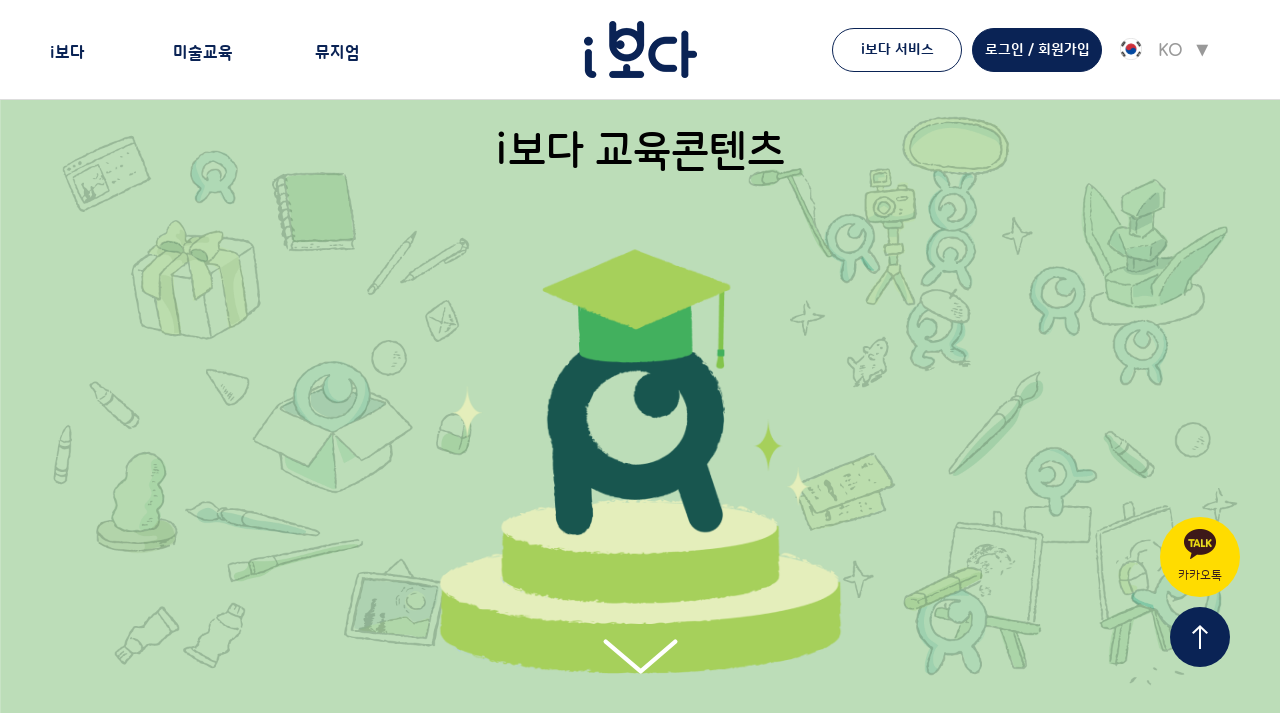

--- FILE ---
content_type: text/html; charset=utf-8
request_url: https://www.iboda.net/program/program_info.php
body_size: 96681
content:
<!DOCTYPE html>
<script>
    // 브라우저 언어 확인 및 기본 언어 설정
    const userLang = navigator.language || navigator.userLanguage;
    let defaultLanguage = "en"; // 기본 언어 (영어)

    // 언어 설정
    if (userLang.startsWith("ko")) {
        defaultLanguage = "ko"; // 한국어로 설정
    }

    // 쿠키 설정 (1년 동안 유지)
    const value = document.cookie.match('(^|;)?LANG=([^;]*)(;|$)');
    const cookieLang = value? unescape(value[2]) : null;
    if(!cookieLang) document.cookie = `LANG=${defaultLanguage}; path=/;`;
</script>


<meta charset="utf-8"/>
<meta name="viewport" content="width=device-width,initial-scale=1.0,minimum-scale=1.0,maximum-scale=1.0">
<meta http-equiv="X-UA-Compatible" content="IE=edge;chrome=1" >
<meta property="og:title" content="iboda | 학습분석 안내"/>
<meta property="og:type" content="website"/>
<meta property="og:image" content="https://www.iboda.net/common/images/default/pc_logo.png"/>
<meta property="og:site_name" content="i보다"/>
<meta property="og:description" content="차원이 다른 미술교육 플랫폼 아이보다에서 다양성과 상상력을 펼쳐보세요!"/>
<meta http-equiv="content-script-type" content="text/javascript">

<meta name="description" content="차원이 다른 미술교육 플랫폼 iboda에서 다양성과 상상력을 펼쳐보세요!" />

<title>i보다 | 학습분석 안내</title>
<link rel="icon" href="/favicon.ico" />
<!-- <link rel="shortcut icon" href="/favicon.ico" type="image/x-icon"> -->
<link rel="stylesheet" href="/common/css/default.css?v=202601231446"/>
<link rel="stylesheet" href="/common/css/responsive.css?v=202601231446"/>
<link rel="stylesheet" href="/common/css/jquery-ui.css"/>
<link rel="stylesheet" href="/common/css/slick.css"/>
<link rel="stylesheet" href="/common/css/layout.css?v=202601231446"/>
<link rel="stylesheet" href="/common/css/sub.css?v=202601231446"/>
<link rel="stylesheet" type="text/css" href="/common/css/sub_pc.css?v=202601231446" media="screen and (min-width:768px)">
<link rel="stylesheet" href="/common/css/sub_media.css?v=202601231446"/>
<script src="/common/js/jquery-1.9.0.min.js"></script>
<script src="/common/js/jquery-ui.js"></script>
<script src="/common/js/jquery.history.js"></script>
<script src="/common/js/function.js?v=202601231446"></script>
<script src="/common/js/picturefill.min.js"></script>
<script src="/common/js/respond.min.js"></script>
<script src="/common/js/clipboard.min.js"></script>
<!--[if lt IE 9]>
<script src="/common/js/html5shiv.min.js"></script>
<script src="/common/js/css3-mediaqueries.js"></script>
<script src="/common/js/IE9.js"></script>
<![endif]-->

<script src="/common/js/common.js?v=202601231446"></script>
<script src="/common/js/front_ui.js?v=202601231446"></script>
<script src="/common/js/slick.min.js"></script>
<!-- script src="/common/js/login.js"></script-->
<script src="/common/js/member.js?v=202601231446"></script>
<script src="//developers.kakao.com/sdk/js/kakao.min.js"></script>
<!-- saeha 화상채팅 -->
<script src="/common/js/saeha/mv_setting.js?v=202601231446"></script>
<!-- saeha 화상채팅 -->
<script type="text/javascript">
	var sesId = "";
	var sesName = "";
	var sesMemGrpCd = "";
	var sesCustSeq = "";
	var naver_client_id = "c0m__Vfe4kuRiVD2RIYm";

	//즐겨찾기 등록
	function favor() {
		window.external.AddFavorite('http://www.iboda.co.kr/', 'iboda');
	};

	if(document.domain == "iboda.net"){
        document.location.href = document.location.href.replace("iboda.net", "www.iboda.net");
    }
</script>

<!-- 한/영 언어 선택 -->


<iframe src="" name="hShadowFrame" id="hShadowFrame" width="0" height="0" style="display:none;" ></iframe>

<!-- google log analytics -->

<!-- 구글로그분석(google log analytics)  -- iboda.co.kr -20200517 -->
<!-- Global site tag (gtag.js) - Google Analytics -->
<script async src="https://www.googletagmanager.com/gtag/js?id=UA-197155247-1"></script>
<script>
  window.dataLayer = window.dataLayer || [];
  function gtag(){dataLayer.push(arguments);}
  gtag('js', new Date());

  gtag('config', 'UA-197155247-1');
</script>
<!-- //구글로그분석(google log analytics)  -- iboda.co.kr -20200517 -->

<!-- //google log analytics --><link rel="stylesheet" href="https://cdnjs.cloudflare.com/ajax/libs/Swiper/4.5.1/css/swiper.min.css">
<script src="https://cdnjs.cloudflare.com/ajax/libs/Swiper/4.5.1/js/swiper.min.js"></script>
<link rel="stylesheet" href="./css/program.css">
</head>
<body>
    <div class="skip_menu" id="skip_menu">
	<ul>
		<li><a href="#top_area">메인메뉴 바로가기</a></li>
		<li><a href="#content">본문 바로가기</a></li>
		<li><a href="#footer">하단메뉴 바로가기</a></li>
	</ul>
</div>    <section class="wrapper" id="wrapper">
        <!-- header -->
        <header>
	<div class="inner">
		<h1 class="logo">
			<a href="/main/main.php">
				<picture>
					<!--[if IE 9]><video style="display: none;"><![endif]-->
					<source srcset="/common/images/default/pc_logo.png" media="(min-width:768px)"><!-- pc이미지 -->
					<source srcset="/common/images/default/mb_logo.png" media="(max-width:767px)"><!-- mb이미지 -->
					<!--[if IE 9]></video><![endif]-->
					<img src="/common/images/default/pc_logo.png" alt="i보다"><!-- 기본이미지 -->
				</picture>
			</a>
		</h1>

		<!-- Mobile -->
		<button type="button" onclick="commonUI.gnbLayer.open();" class="btn_openGnb">GNB OPEN</button>
		<!-- 로그인 시 -->
				<button type="button" class="btn_mypage pc_hidden" onclick="commonUI.layer.open('login_layer')">My Page</button>
				<div class="gnb_layer">
			<div class="inner">
				<button type="button" onclick="commonUI.gnbLayer.close();" class="btn_delete">GNB Close</button>
				
				<div class="gnb_area">
					<div class="lang_list">
						<div class="lang active" onclick="Language('ko')">
							<img src="/common/images/common/icon_ko.svg" alt="">
						</div>
						<div class="lang " onclick="Language('en')">
							<img src="/common/images/common/icon_en.svg" alt="">
						</div>
					</div>
					<div class="img">
						<a href="/main/main.php"><img src="/common/images/default/mb_logo.png" alt="i보다"></a>
					</div>
					<div class="info_txt">
						<!-- 로그인 시 -->
												<p><b>i보다</b>의 방문을 환영합니다</p>
						<p class="sub">오늘은 어떤 그림을 그려볼까요?</p>
						<div class="btn_area col2">
							<button type="button" onclick="commonUI.layer.open('login_layer');" class="btn_txt btn_navy">로그인</button>
							<a href="javascript:commonUI.layer.open('login_layer');" class="btn_txt logout">회원가입</a>
						</div>
											</div>

					<div class="mb_m_tab js_tab">
						<ul class="mb_m_tabBtn js_tabBtn">
							<li class="on"><button type="button"><span>i보다 서비스</span></button></li>
							<li><button type="button" class="studio"><span>나의 스튜디오</span></button></li>
						</ul>
						<div class="mb_m_tabCon js_tabCon on">
							<ul class="gnb_menu">
								<li>
									<button type="button" class="tit"><span><b>i보다</b></span></button>
									<ul>
										<li><a href="/company/company.php">i보다란?</a></li>
										<li><a href="/company/people.php">i보다 사람들</a></li>
										<li><a href="/company/brand_story.php">브랜드 스토리</a></li>
									</ul>
								</li>
								<li>
									<button type="button" class="tit"><span><b>미술교육</b></span></button>
									<ul>
										<li><a href="/program/critic_info.php">학습분석 안내</a></li>
										<li><a href="/program/program_info.php">교육콘텐츠 안내</a></li>
										<li><a href="/program/gallery_info.php">가상갤러리 안내</a></li>
										<!--<li><a href="/program/artbox_info.php">예술가박스 안내</a></li>-->
									</ul>
								</li>
																<li>
										<button type="button" class="tit"><span><b>뮤지엄</b></span></button>
										<ul>
											<li><a  href="/exhibit/permanent/permanent_list.php" target="_blink"></a></li>
											<li><a href="/library/library_list.php">라이브러리</a></li>
										</ul>
									</li>
																<li class="no_child">
									<button type="button" class="tit" onclick="location.href='/apply/program_list.php';">
										<span><b>서비스이용하기</b></span>
									</button>
								</li>
								<!--<li>
									<button type="button" class="tit"><span><b>고객센터</b></span></button>
									<ul>
										<li><a href="/cs/notice_list.php">공지사항</a></li>
										<li><a href="/cs/faq_list.php">자주하는 질문</a></li>
										<li><a href="/cs/request_write.php">1:1 문의하기</a></li>
										<li><a href="/cs/download.php">소프트웨어</a></li>
									</ul>
								</li>-->
								<!-- <li>
									<button type="button" class="tit"><span><b>나의 스튜디오</b></span></button>
									<ul class="sub_menu">
										<li><a href="/apply/critic_info.php">교육프로그램 신청</a>
									 -->
										<!--<li><a href="javascript:commonUI.layer.open('login_layer');">크리틱 결과보기</a>-->
										<!--<li><a href="javascript:commonUI.layer.open('login_layer');">진행중인 프로그램</a>-->
									<!-- 									</ul>
								</li> -->
							</ul>
						</div>
						<div class="mb_m_tabCon js_tabCon">
													<ul class="gnb_menu">
								<li>
									<a href="javascript:commonUI.layer.open('login_layer');" class="tit"><span><b>나의 커리큘럼</b></span></a>
								</li>
								<li>
									<a href="javascript:commonUI.layer.open('login_layer');" class="tit"><span><b>나의 학습분석</b></span></a>
								</li>
								<li>
									<a href="javascript:commonUI.layer.open('login_layer');" class="tit"><span><b>나의 포트폴리오</b></span></a>
								</li>
								<li>
									<a href="javascript:commonUI.layer.open('login_layer');" class="tit"><span><b>나의 갤러리</b></span></a>
								</li>
								<li>
									<a href="javascript:commonUI.layer.open('login_layer');" class="tit"><span>나의 메시지</span></a>
								</li>
								<li>
									<a href="javascript:commonUI.layer.open('login_layer');" class="tit"><span>나의 프로필</span></a>
								</li>
								<li>
									<a href="javascript:commonUI.layer.open('login_layer');" class="tit"><span>나의 문의결과</span></a>
								</li>
							</ul>
												</div>
					</div>

					<div class="bottom">
						<p class="tel">
							<span>C/S CENTER</span>
							<a href="tel:025671208">02-2282-1153</a>
						</p>
						<ul>
							<li><button type="button" class="talk"><span>상담하기</span></button></li>
							<li><button type="button" class="kakao"><span>카카오톡</span></button></li>
						</ul>
					</div>
				</div>
			</div>
		</div>
		<!-- //Mobile -->

		<!-- PC -->
		<ul class="pc_gnb_menu">
			<li>
				<a href="/company/company.php" class="sub_on">i보다</a>
				<ul class="sub_menu">
					<li><a href="/company/company.php">i보다란?</a></li>
					<li><a href="/company/people.php">i보다 사람들</a></li>
					<li><a href="/company/brand_story.php">브랜드 스토리</a></li>
				</ul>
			</li>
			<li>
				<a href="/program/critic_info.php" class="sub_on">미술교육</a>
				<ul class="sub_menu">
					<li><a href="/program/critic_info.php">학습분석 안내</a></li>
					<li><a href="/program/program_info.php">교육콘텐츠 안내</a></li>
					<li><a href="/program/gallery_info.php">가상갤러리 안내</a></li>
					<!--<li><a href="/program/artbox_info.php">예술가박스 안내</a></li>-->
				</ul>
			</li>
							<li>
					<a href="/library/library_list.php" class="sub_on">뮤지엄</a>
					<!--a href="/gallery/gallery_list.php?keyword=&order=DESC" class="sub_on">i보다 뮤지엄</a-->
					<ul class="sub_menu">
						<li><a  href="/exhibit/permanent/permanent_list.php" target="_blink">가상갤러리</a></li>
						<!--li><a href="#">작가도록</a></li-->
						<li><a href="/library/library_list.php">라이브러리</a></li>
					</ul>
				</li>
						
			<!--<li>
				<a href="/cs/notice_list.php?page=1&page_mode=&key=undefined&keyword=undefined&sh_category=ALL" class="sub_on">고객센터</a>
				<ul class="sub_menu">
					<li><a href="/cs/notice_list.php">공지사항</a></li>
					<li><a href="/cs/faq_list.php">자주하는 질문</a></li>
					<li><a href="/cs/request_write.php">1:1 문의하기</a></li>
					<li><a href="/cs/download.php">소프트웨어</a></li>
				</ul>
			</li>-->
		</ul>
		<ul class="pc_util">
			<li class="btn_service"><a href="/apply/program_list.php" class="sub_on">i보다 서비스</a></li>

            			<li class="btn_log">
				<!-- 로그인 시 -->
									<a href="javascript:commonUI.layer.open('login_layer');" class="login">로그인 / 회원가입 </a>
							</li>
			<div class="header_lang">
				<div class="selected_lang ko">
					<span>ko</span>
					<button type="button" class="btn_open"></button>
				</div>
				<div class="lang_list">
					<div class="lang" onclick="Language('ko')">
						<img src="/common/images/common/icon_ko.svg" alt="">
						<div class="lang_info">
							<p>한국어</p>
							<span>KO(주 언어)</span>
						</div>
					</div>
					<div class="lang" onclick="Language('en')">
						<img src="/common/images/common/icon_en.svg" alt="">
						<div class="lang_info">
							<p>English</p>
							<span>EN</span>
						</div>
					</div>
				</div>
			</div>
			<script>
				$(function() {
					$('.header_lang').click(function() {
						$(this).children('.selected_lang').toggleClass('active')
						$(this).children('.lang_list').toggle()
					})
				})
			</script>
			<!-- <li class=""><a href="javascript:void(0);" onclick="Language('ko')">KOR</a></li>
			<li class=""><a href="javascript:void(0);" onclick="Language('en')">ENG</a></li> -->
		</ul>
		<!-- //PC -->
	</div>
</header>
        <!-- //header -->

        <!--  contents_wrap  -->
        <section class="contents program edu_page" id="contents">
            <div class="wrap">
                <div class="program_top_banner_wrap">
                    <div class="body_title_text">
                        선생님의 수업을<br /> 보다 예술적으로 만들어줄                    </div>
                    <div class="large_title_text">
                        i보다 교육콘텐츠                    </div>
                    <div class="program_top_banner_icon">
                        <img src="/common/images/program/edu_top_icon.png" alt="">
                    </div>
                    <div id="scrollDownArrow">
                        <svg width="81" height="35" viewBox="0 0 88 41" fill="none" xmlns="http://www.w3.org/2000/svg">
                            <path d="M3.25 3L44.25 38L84.75 3" stroke="#FFFFFF" stroke-width="5" stroke-linecap="round" stroke-linejoin="round"/>
                        </svg>
                    </div>
                </div>
                <div class="program_con">
                    <div class="program_box contents">
                        <div class="program_title_con">
                            <div class="large_title_text tc fontweight800">
                                선생님의 수업파트너, i보다!                            </div>
                            <div class="body_title_text tc">
                                선생님의 미술 수업에 함께하며 수업 전체의 흐름과 발문, 활동지, 실기 영상 등을 활용하여<br/> 우리반 현장에서 직접 시연하기 어려운 부분들을 도움받아 수업을 보다 예술적으로 완성합니다.                            </div>
                        </div>
                        <div class="program_inner">
                            <div class="contents_swiper_con">
                                <div class="swiper-container contents_swiper">
                                    <div class="swiper-wrapper">
                                        <div class="swiper-slide">
                                            <img src="/common/images/program/edu_contents_img_000.jpg" alt="">
                                        </div>
                                        <div class="swiper-slide">
                                            <img src="/common/images/program/edu_contents_img_001.jpg" alt="">
                                        </div>
                                        <div class="swiper-slide">
                                            <img src="/common/images/program/edu_contents_img_002.jpg" alt="">
                                        </div>
                                        <div class="swiper-slide">
                                            <img src="/common/images/program/edu_contents_img_003.jpg" alt="">
                                        </div>
                                    </div>
                                </div>
                                <div class="contents_monitor">
                                    <img src="/common/images/program/edu_contents_monitor.png" alt="">
                                </div>
                            </div>
                            <div class="contents_btn_con">
                                <div class="contents_btn active">" 나는 실기 시연을 잘 못하는데… "</div>
                                <div class="contents_btn">" 조금 색다른 수업 없을까? "</div>
                                <div class="contents_btn">" 디지털 드로잉은 어떻게 하지? "</div>
                                <div class="contents_btn">" 미술사를 어떻게 쉽게 설명하지? "</div>
                            </div>
                        </div>
                    </div>
                    <div class="program_box">
                        <div class="program_inner">
                            <div class="img_list_con">
                                <div class="img_list">
                                    <div class="img">
                                        <img src="/common/images/program/edu_guide_img_002.png" alt="학습분석 연계 수업">
                                    </div>
                                    <div class="desc">
                                        <div class="tag_list">
                                            <div class="tag orange">
                                                학습분석 연계 수업                                            </div>
                                            <div class="body_title_text">
                                                학습분석 결과에 따른 맞춤형 콘텐츠                                            </div>
                                            <div class="body_semi_title_text">i보다에서 자체 개발한 미술성향, 학습 분석 결과에 따른 맞춤형 수업을 위한 콘텐츠입니다. 각 성향별 다양성을 존중할 수 있는 콘텐츠로 교실에서 학생 맞춤형 미술 수업을 시작하세요!                                            </div>
                                        </div>
                                    </div>
                                </div>
                                <div class="img_list">
                                    <div class="img">
                                        <img src="/common/images/program/edu_guide_img_000.png" alt="보다쌤 수업">
                                    </div>
                                    <div class="desc">
                                        <div class="tag_list">
                                            <div class="tag orange">
                                                보다쌤 수업                                            </div>
                                            <div class="body_title_text">
                                                                                            </div>
                                            <div class="body_semi_title_text">
                                                미술교육 석박사 전문가들로 구성된 i보다 연구소에서 직접 개발하는 다회차 수업입니다. 아이들의 창의력을 키워주는 발문들이 가득한 ‘보다쌤 수업’ 미술 수업 준비를 맡겨주세요!                                            </div>
                                        </div>
                                    </div>
                                </div>
                                <div class="img_list">
                                    <div class="img">
                                        <img src="/common/images/program/edu_guide_img_001.png" alt="보다튜브">
                                    </div>
                                    <div class="desc">
                                        <div class="tag_list">
                                            <div class="tag orange">
                                                보다튜브                                            </div>
                                            <div class="body_title_text">
                                                전문가 실기 시연 유닛 콘텐츠                                            </div>
                                            <div class="body_semi_title_text">
                                                교실에서 직접 그리고, 만들기 예시를 보여주기 어려우셨다구요? i보다 미술 전문가가 직접 시연하는 동영상 클립입니다. 질 좋은 콘텐츠를 찾는 시간을 아껴드립니다!                                            </div>
                                        </div>
                                    </div>
                                </div>
                            </div>
                        </div>
                    </div>
                    <div class="program_box uses">
                        <div class="program_title_con">
                            <div class="large_title_text tc fontweight800">
                                수업 결과물을 어떻게 활용할 수 있을까?                            </div>
                            <div class="body_title_text tc">
                                우리반 친구들의 수업 결과물을 하나의 특별전시로! i보다 가상갤러리에 전시해보세요!                            </div>
                        </div>
                        <div class="program_inner">
                            <div class="use_swiper_con">
                                <div class="swiper-container use_swiper">
                                    <div class="swiper-wrapper">
                                        <div class="swiper-slide">
                                            <div class="swiper-slide-img" style="background-image: url('/common/images/program/edu_use_img_000.png')"></div>
                                            <div class="shadow_text_box">
                                                <div class="body_title_text gray01 fontweight800">
                                                    " 아이들이 작품을 만든 과정을 기록하고 싶어! "                                                </div>
                                            </div>
                                            <div class="body_title_text tc black">
                                                i보다의 가상갤러리는 학생의 활동지, 자료, 스케치, 완성작품 등,<br/> 작품이 만들어지는 모든 과정을 기록할 수 있습니다.                                            </div>
                                        </div>
                                        <div class="swiper-slide">
                                            <div class="swiper-slide-img" style="background-image: url('/common/images/program/edu_use_img_001.png')"></div>
                                            <div class="shadow_text_box">
                                                <div class="body_title_text gray01 fontweight800">
                                                    " 아이들에게 작품을 공유하는 경험을 선물해볼까? "                                                </div>
                                            </div>
                                            <div class="body_title_text tc black">
                                                i보다의 상설전시에 작품을 게시하여<br/> 아이들의 작품을 공유해보세요.                                            </div>
                                        </div>
                                        <div class="swiper-slide">
                                            <div class="swiper-slide-img" style="background-image: url('/common/images/program/edu_use_img_002.png')"></div>
                                            <div class="shadow_text_box">
                                                <div class="body_title_text gray01 fontweight800">
                                                    " 우리 반을 위한 특별한 전시를 개최할 순 없을까? "                                                </div>
                                            </div>
                                            <div class="body_title_text tc black">
                                                공유 가능한 공개 링크가 생성되는 i보다 가상갤러리로<br/> 우리 학급을 위한 특별전시를 개최해보세요.                                            </div>
                                        </div>
                                    </div>
                                    <div class="swiper-button-prev"></div>
                                    <div class="swiper-button-next"></div>
                                    <div class="swiper-pagination"></div>
                                </div>
                            </div>
                            <div class="tc">
                                <a href="/program/gallery_info.php" class="body_title_text fontweight800" style="color:#E66646;">
                                    가상갤러리 안내 보러가기 →                                </a>
                            </div>
                        </div>
                    </div>
                    <div class="program_box inquiry">
    <div class="program_inner">
        <div class="program_inquiry_con">
            <div class="program_inquiry_icon">
                <img src="/common/images/program/program_inquiry_icon.png" alt="iboda">
            </div>
            <div>
                <div class="large_title_text tc tl-sm black mb20 mb-sm-57">
                    이 모든 서비스를 <br/>우리 기관에서도 활용하고 싶다면?                </div>
                                    <a href="https://tally.so/r/3qRjed" class="btn_txt btn_line_navy" target="_blank">
                        교육 문의하기                    </a>
                            </div>
        </div>
    </div>
</div>                </div>
            </div>
        </section>
        <!-- //contents_wrap -->

        <!-- footer -->
        <div class="floating_menu">
		<!--p class="naver"><a href="#"><em class="sns_nm">네이버</em>톡톡</a></p-->
	<p class="kakao"><a href="https://pf.kakao.com/_SSSzs" target="_blank"><em class="sns_nm">카카오톡</em></a></p>
	<p class="top"><a href="javascript:commonUI.topFn();">TOP</a></p>
</div>

<!-- terms, privacy -->
<div class="layer_box terms_layer" id="terms_layer">
	<div class="layer_outer">
		<div class="layer_inner">
			<div class="layer_con">
			<button type="button" class="js_close" onclick=commonUI.layer.close()><span>닫기</span></button>
							<div class="inner">
					<h2>회원 이용약관</h2>
					<div class="scroll_box">
						<p>아이보다(주)는 정보통신부에서 시행하는 정보통신망 이용촉진 등에 관한 법률상의 개인 정보보호제도에 따라 회원들의 개인정보 관리에 만전을 기하고 있으며 회원들이 아이보다(주)의 서비스를 안심하고 이용할 수 있도록 하기 위해 항상 최선을 다하고 있습니다.</p>
						<h3>제 1 장 총칙</h3>
						<div class="txt_area">
							<em>제 1 조 (목적)</em>
							<p>이 약관은 ‘아이보다(주)’의 이용조건 및 절차에 관한 사항을 규정함을 목적으로 합니다.<p><br><br>

							<em>제 2 조 (용어정의)</em>
							1. 이 약관에서 사용하는 용어는 다음과 같이 정의합니다. ① ‘아이보다(주)’란 회사가 인터넷 상에서 제공하는 예술교육 콘텐츠 및 실시간 쌍방향 수업을 판매하거나 또는 판매를 중개하는 서비스 플랫폼을 의미합니다. <br>
							② ‘서비스’란 회사가 회원에게 제공하는 인터넷 상의 모든 서비스를 의미합니다.  <br>
							③ ‘서비스 플랫폼’이란 회사가 재화 또는 용역(이하 “재화 등”이라 함)을 이용자에게 제공하기 위하여 컴퓨터 등 정보통신설비를 이용하여 재화 등을 거래할 수 있도록 설정한 가상의 영업장을 말하며, 아울러 서비스 플랫폼을 운영하는 사업자의 의미로도 사용합니다.  <br>
							④ ‘이용자’란 아이보다(주)에 접속하여 회사가 제공하는 서비스를 받는 회원 및 비회원을 의미합니다.  <br>
							⑤ ‘회원’이라 함은 서비스를 제공받기 위해 당 약관을 동의하여 소정의 절차를 통해 가입하여 이용자번호를 부여받은 자를 말합니다.  <br>
							⑥ ‘비회원’이란 회원에 가입하지 않고 회사가 제공하는 서비스를 이용하는 자를 말합니다.  <br>
							⑦ ‘아이디(ID)’라 함은 메일 주소 형태로 가입회원의 식별과 회원의 서비스 이용을 위해 고객이 선정한 문자와 숫자의 조합을 말합니다.  <br>
							⑧ ‘비밀번호’라 함은 회원이 부여받은 아이디와 일치된 사용자임을 확인하고 회원의 권익보호를 위해 회원이 선정한 문자와 숫자의 조합을 말합니다.  <br>
							⑨ ‘포인트’ 란 현금처럼 사용 가능한 것을 말합니다. <br>
							⑩ ‘게시물’이라 함은 회원이 서비스를 이용함에 있어 서비스 상에 게시한 부호, 문자, 음성, 음향, 화상, 동영상 등의 정보 형태의 글, 사진, 동영상 및 각종 파일과 링크 등을 의미합니다.  <br>
							⑪ ‘운영자’란 서비스의 전반적인 관리와 원활한 운영을 위해 회사가 선정한 사람을 의미합니다.  <br>
							⑫ ‘제휴 사이트’란 회사가 업무 제휴를 통해 공동 마케팅, 공동 사업 등을 추진하기 위하여 하이퍼링크 방식(하이퍼링크의 대상에는 문자, 정지화상 및 동영상 등이 포함됨)등으로 연결한 업무 제휴 사업체의 웹사이트를 의미합니다. <br>
							⑬ ‘서비스의 제한’, ‘서비스의 중지’란 공공의 이익 또는 회사의 규정에 위배되는 경우 회사가 회원에게 제공하는 서비스의 전부 또는 일부를 제한하거나 중지시키는 것을 의미합니다.  <br>
							⑭ ‘해지’란 회사 또는 회원이 서비스 이용계약을 종료시키는 것을 의미합니다.  <br>
							2. 이 약관에서 사용하는 용어의 정의는 전항에서 정하는 것을 제외하고는 거래관행 및 관계법령에 따릅니다 <br> <br>

							<em>제 3 조 (이용 약관의 효력 및 변경)</em>
							<p>본 약관에서 사용하는 용어의 정의는 다음과 같습니다.</p> <br>
							1. 회사는 본 약관의 내용을 회원이 쉽게 알 수 있도록 각 서비스의 초기 화면에 게시합니다. <br>
							2. 회사의 영업상 중요한 사유가 발생될 경우와 기타 회사가 필요하다고 인정하는 경우에 전자상거래 등에서의 소비자보호에 관한 법률, 약관 규제에 관한 법률, 전자거래기본법, 전자서명법, 정보통신망이용촉진 및 정보보호 등에 관한 법률(이하 “정보통신망법”), 방문판매 등에 관한 법률, 소비자 보호법 등 관련법을 위배하지 않는 범위에서 이 약관을 개정할 수 있습니다. <br>
							3. 회사가 이 약관을 개정할 경우에는 적용일자 및 개정사유를 명시하여 현행 약관과 함께 각 서비스의 초기 화면에 그 적용일자 7 일 이전부터 적용일자 전일까지 공지합니다. 다만, 이용자에게 불리하게 약관 내용을 변경하는 경우에는 최소한 30 일 이상의 사전 유예기간을 두고 공지합니다. <br>
							4. 회사가 약관을 개정할 경우에는 그 개정 약관은 적용 일자 이후에 체결되는 계약에만 적용되고 그 이전에 이미 체결된 계약에 대해서는 개정 전의 약관 조항이 그대로 적용됩니다. 다만 이미 계약을 체결한 이용자가 개정 약관 조항의 적용을 받기를 원하는 뜻을 제 3 항에 의한 계정약관의 공지 기간 내에 아이보다(주)에 송신하여 동의를 받은 경우에는 개정 약관 조항이 적용됩니다. <br>
							5. 이 약관에서 정하지 아니한 사항과 이 약관의 해석에 관하여는 전자상거래 등에서의 소비자보호에 관한 법률, 약관의 규제 등에 관한 법률, 공정거래위원회가 정하는 전자상거래 등에서의 소비자보호 지침 및 관계법령 또는 상관례에 따릅니다. <br><br>
							
							<em>제 4 조 (약관 외 준칙)</em>
							1. 아이보다(주)는 서비스를 개선할 목적으로 본 약관을 변경할 수 있으며, 약관 개정시 공지하여 회원에게 알리며 공지한 날로부터 효력을 갖습니다. <br>
							2. 이 약관에 명시되지 않은 사항이 관계법령에 규정되어 있는 경우에는 그 규정에 따릅니다. <br><br>
							
							<em>제 5 조 (서비스의 제공 및 변경)</em>
							1. 회사는 다음과 같은 업무를 수행합니다. <br>
							∘ 재화 또는 용역에 대한 정보 제공 및 구매 계약의 체결<br>
							∘ 구매 계약이 체결된 재화 또는 용역의 배송<br>
							∘ 기타 회사가 정하는 업무<br>
							2. 회사는 재화 또는 용역의 품절 또는 기술적 사양의 변경 등의 경우에는 장차 체결되는 계약에 의해 제공할 재화 또는 용역의 내용을 변경할 수 있습니다. 이 경우에는 변경된 재화 또는 용역의 내용 및 제공일자를 명시하여 현재의 재화 또는 용역의 내용을 게시한 곳에 즉시 공지합니다.<br>
							3. 회사가 제공하기로 이용자와 계약을 체결한 서비스의 내용을 재화의 품절 또는 기술적 사양의 변경 등의 사유로 변경할 경우에는 그 사유를 이용자에게 통지 가능한 주소로 즉시 통지합니다. <br>
							4. 전항의 경우 회사는 이로 인하여 이용자가 입은 손해를 배상합니다. 다만, 회사가 고의 또는 과실이 없음을 입증하는 경우에는 그러하지 아니합니다. <br>
							5. 회사는 회원이 서비스 이용 중 필요하다고 인정되는 다양한 정보에 대해서 전자메일이나 서신우편 등의 방법으로 회원에게 제공할 수 있으며, 회원은 필요하지 않을 경우 가입 신청 메뉴와 회원정보수정 메뉴에서 정보수신거부를 할 수 있습니다. <br><br>
							
							<em>제 6 조 (서비스의 중단)</em>
							1. 회사는 컴퓨터 등 정보통신설비의 보수 점검, 교체 및 고장, 통신 두절 등의 사유가 발생한 경우에는 서비스의 제공을 일시적으로 중단할 수 있습니다. <br>
							2. 회사는 제 1 항의 사유로 서비스의 제공이 일시 중단됨으로 인하여 이용자 또는 제 3 자가 입은 손해에 대하여 배상합니다. 단, 회사가 고의 또는 과실이 없음을 입증하는 경우에는 그러하지 아니합니다. <br>
							3. 사업종목의 전환, 사업의 포기, 업체 간의 통합 등의 이유로 서비스를 제공할 수 없게 되는 경우에 회사는 <br>
							제 7 조에 정한 방법으로 이용자에게 통지합니다.<br><br>
						</div>

						<h3>제 2 장 이용 계약 체결</h3>
						<div class="txt_area">
							<em>제 7 조 (회원가입)</em>

							<p>본 약관에서 사용하는 용어의 정의는 다음과 같습니다.</p> <br>
							1. 이용자는 회사가 정한 가입 양식에 따라 회원정보를 기입한 후 이 약관에 동의한다는 의사 표시를 함으로서 회원가입을 신청합니다. <br>
							2. 온라인 가입신청 양식에 기재되는 모든 회원의 정보는 실제 데이터인 것으로 간주합니다. 만일, 실명이나 실제 정보를 입력하지 않은 경우 회원은 법적인 보호를 받을 수 없으며, 서비스 이용에 제한을 받을 수 있습니다. <br>
							3. 회사는 제 1 항과 같이 회원으로 가입할 것을 신청한 이용자 중 다음 각 호에 해당되지 않는 한 회원으로 등록합니다. <br>
							∘ 가입 신청자가 이 약관 제 8 조 제 3 항에 의하여 이전에 회원자격을 상실한 적이 있는 경우<br>
							∘ 등록 내용에 허위, 기재누락, 오기가 있는 경우<br>
							∘ 기타 회원으로 등록하는 것이 회사의 기술상 현저히 지장이 있다고 판단되는 경우<br>
							4. 회원가입 계약의 성립 시기는 회사의 승낙이 회원에게 도달된 시점으로 합니다. <br>
							5. 회원은 등록사항에 변경이 있는 경우 즉시 전자우편 및 기타 방법으로 회사에 그 변경사항을 알려야 합니다. 회원이 변경사항에 대한 통보나 수정을 하지 않음으로 인해 발생하는 재화나 용역의 피해에 대해서 회사는 책임을 지지 않습니다. <br><br>
							
							<em>제 8 조 (이용신청의 승낙과 제한)</em>
							1. 회사는 이용신청고객에 대하여 업무 수행상 또는 기술상 지장이 없는 경우에 원칙적으로 접수 순서에 따라 서비스 이용을 승낙합니다. <br>
							2. 회사는 다음 각 호의 내용에 해당하는 경우 이용신청에 대한 승낙을 제한할 수 있고, 그 사유가 해소될 때까지 승낙을 유보할 수 있습니다. <br>
							∘ 회사의 서비스 관련 설비에 여유가 없는 경우<br>
							∘ 회사의 기술상 지장이 있는 경우<br>
							∘ 기타 회사의 사정상 필요하다고 인정되는 경우<br>
							3. 회사는 다음 각 호의 내용에 해당되는 경우 이용신청에 대한 승낙을 하지 아니할 수도 있습니다. <br>
							∘ 실명이 아니거나 타인이 명의를 이용하여 신청한 경우<br>
							∘ 이용계약신청서의 내용을 허위로 기재한 경우<br>
							∘ 사회의 안녕과 질서, 미풍양속을 저해할 목적으로 신청한 경우<br>
							∘ 부정한 용도로 본 서비스를 이용하고자 하는 경우<br>
							∘ 기타 회사가 정한 등록신청 요건이 미비된 경우<br>
							∘ 본 서비스와 경쟁관계가 있는 이용자가 신청하는 경우<br>
							∘ 기타 규정한 제반사항을 위반하며 신청하는 경우<br>
							4. 회사는 이용신청고객이 관계법령에서 규정하여 미성년자일 경우에 승낙을 보류할 수 있습니다. <br><br>
							
							<em>제 9 조 (회원탈퇴 및 자격 상실 등)</em>
							1. 회원은 회사에 언제든지 탈퇴를 요청할 수 있으며, 회사는 즉시 회원 탈퇴를 처리합니다. <br>
							2. 회원이 다음 각 호의 사유에 해당하는 경우 회사는 회원 자격을 제한 및 정지시킬 수 있습니다. <br>
							∘ 가입 신청 시에 허위 내용을 등록하거나 타인 명의로 가입 신청한 경우<br>
							∘ 회사의 서비스를 이용하여 구입한 재화 등의 대금, 기타 서비스 이용에 관련하여 회원이 부담하는 채무를 기일에 지급하지 않는 경우<br>
							∘ 다른 사람의 서비스 이용을 방해하거나 그 정보를 도용 또는 서비스 운영의에 지장을 주는 각종 행위(상업적 안내문 및 비방문 게시, IT 시스템에 대한 고의적 침해 등) 전자상거래질서를 위협하는 경우<br>
							∘ 정보를 악용하거나 사회의 안녕과 질서 혹은 미풍양속을 저해할 목적으로 서비스를 이용한 경우<br>
							∘ 관계 법령과 이 약관이 금지하거나 공서 양속에 반하는 행위를 하는 경우<br>
							3. 회사는 다음 각 호의 내용에 해당하는 경우 이용 신청에 대한 승낙을 하지 아니할 수도 있습니다. <br>
							∘ 실명이 아니거나 타인의 명의를 허위로 기재한 경우<br>
							∘ 이용계약신청서의 내용을 허위로 기재한 경우<br>
							∘ 사회의 안녕과 질서, 미풍양속을 저해할 목적으로 신청한 경우<br>
							∘ 부정한 용도로 본 서비스를 이용하고자 하는 경우<br>
							∘ 기타 회사가 정한 등록신청 요건이 미비된 경우<br>
							∘ 본 서비스와 경쟁관계가 있는 이용자가 신청하는 경우<br>
							∘ 기타 규정한 제반사항을 위반하며 신청하는 경우<br>
							4. 회사가 회원 자격을 제한, 정지시킨 후 동일한 행위가 2 회 이상 반복되거나 30 일 이내에 그 사유가 시정되지 아니하는 경우 회사는 회원자격을 상실시킬 수 있습니다. <br>
							5. 회사가 회원자격을 상실시키는 경우에는 회원 등록을 말소합니다. 이 경우 회원에게 이를 통지하고 회원 등록 말소 전에 소명할 기회를 부여합니다. 그러나 회원의 고의 또는 과실 등으로 통지가 불가능한 경우는 그러하지 아니합니다. <br><br>
							
							<em>제 10 조 (회원에 대한 통지)</em>
							1. 회사가 회원에 대한 통지를 하는 경우, 회원이 회사가 미리 약정하여 지정한 전자우편 주소로 할 수 있습니다. <br>
							2. 회사는 불특정다수 회원에 대한 통지의 경우 1 주일 이상 회사의 서비스 게시판에 게시함으로써 개별 통지에 갈음할 수 있습니다. 다만, 회원 본인이 거래와 관련하여 중대한 영향을 미치는 사항에 대하여는 개별통지를 합니다.<br><br>
						</div>

						<h3>제 3 장 서비스 이용</h3>
						<div class="txt_area">
							<em>제 11 조 (정보의 제공)</em>
							1. 회사는 회원이 서비스를 이용할 때 필요하다고 인정되는 다양한 정보의 추가 또는 변경내용을 공지사항이나 이메일 등의 방법으로 회원에게 제공할 수 있습니다. <br>
							2. 회원이 각 사이트에서 제공하는 일정한 서비스를 이용할 경우, 제공되는 개인 정보 항목 등 관계법령상 요구되는 사항을 특정하여 회사 서비스 화면에 게시하고 반드시 그 회원의 사전 동의절차를 거치도록 합니다. 이에 대한 회원의 동의 철회 등 이용자의 권리와 행사방법은 회사의 개인정보취급방침에 따라 보호됩니다. <br><br>
							
							<em>제 12 조 (회원의 게시물)</em>
							<p>회사는 회원이 게재하거나 등록하는 서비스 내의 자료(또는 내용물)가 다음 각 호의 1 에 해당한다고 판단되는 경우에 사전통지 없이 삭제할 수 있습니다. </p><br>
							∘ 다른 회원 또는 제 3 자를 비방하거나 확인되지 않은 사실 등으로 명예훼손의 여지가 있는 경우<br>
							∘ 공공질서 및 미풍양속에 위반되는 내용인 경우<br>
							∘ 범죄적 행위에 결부된다고 인정되는 내용일 경우<br>
							∘ 회사의 저작권, 제 3 자의 저작권, 기타 권리를 침해하는 내용인 경우<br>
							∘ 음란물 게재 혹은 음란 사이트 링크 등을 하는 경우<br>
							∘ 기타 회사의 이익을 침해하는 경우<br>
							∘ 기타 관계법령에 위반된다고 판단되는 경우<br><br>

							<em>제 13 조 (게시물의 저작권)</em>
							1. 회사는 회원이 게재하거나 등록하는 서비스 내의 자료(또는 내용물)가 다음에 해당된다고 판단되는 경우 사전통지 없이 삭제할 수 있습니다. <br>
							∘ 서비스 내에 게재된 자료에 대한 권리와 책임은 게시자에게 있습니다. 회원은 서비스에 포함되어 있거나 서비스를 통해 취득한 예술교육 콘텐츠 및 정보를 아카이브, 복제, 배포, 수정, 전시, 시연, 출판, 라이센스, 2 차적 저작물 생성, 판매 또는 권유하거나 이용할 수 없습니다. <br>
							∘ 회원은 서비스 내 콘텐츠 보호기능을 우회, 삭제, 수정, 무효화, 약화 또는 훼손하거나, 서비스에 접근하는 데 자동화 수단을 이용하거나, 서비스를 통하여 접근 가능한 소프트웨어나 기타 제품, 프로세스를 수집하거나 서비스 조작, 데이터 마이닝, 테이터 수집 또는 추출 방법을 사용할 수 없습니다. <br>
							2. 회원이 회사의 서비스를 이용하면서 생성한 데이터는 모두 회사에게 귀속되며, 다음과 같은 목적으로 회원의 콘텐츠를 분석 및 활용할 수 있습니다. <br>
							∘ 회원이 제공한 데이터를 기반으로 자동화된 시스템 및 알고리즘을 사용하여, 업로드된 콘텐츠를 분석하거나 시스템 개발, 홍보 등의 목적으로 사용(단, 제휴계약에 따라 제공된 저작물 등은 제외)<br>
							∘ 회원이 생성한 데이터를 사용하여 학습 분석(예: 크리틱, AAT), 추천 프로그램 등 회원에 대한 맞춤형 서비스 제공을 위한 시스템 및 서비스 개선 및 개발<br>
							∘ 서비스의 홍보를 목적으로 회원이 공개적으로 공유한 콘텐츠, 학습활동 결과물, 리뷰 등을 사용<br>
							3. 회원이 아이보다(주)에 게시하는 정보, 데이터, 저작물의 경우 회사 또는 제 3 자는 아이보다(주)의 홍보, 마케팅 등 영리적 목적으로 이용할 수 있습니다. 다만, 회원이 회사에게 그 이용에 대한 반대 의사를 통지하는 경우 회사는 그 이용을 중단합니다. <br><br>
							
							<em>제 14 조 (광고 게재 및 광고주와의 거래)</em>
							1. 회사는 서비스의 운용과 관련하여 서비스 화면, 이메일 등에 광고를 게재할 수 있습니다. 회원은 서비스 이용 시 노출되는 광고 게재에 대하여 동의하는 것으로 간주됩니다. <br>
							2. 서비스 상에 게재된 광고 내용이나 서비스를 통한 광고주의 판촉 활동에 대하여 회원은 본인의 책임과 판단으로 참여하거나 교신 또는 거래하여야 하며, 그 결과로서 발생하는 모든 손실 또는 손해에 대해 회사는 책임지지 않는 것을 원칙으로 합니다. <br><br>
							
							<em>제 15 조 (서비스 이용의 한계와 책임)</em>
							<p>회원은 회사가 서면으로 허용한 경우를 제외하고는 서비스를 이용하여 상품을 판매하는 영업활동을 할 수 없습니다. 특히, 회원은 해킹, 돈벌이, 광고, 음란사이트 등을 통한 상업행위, 상용 S/W 불법 배포 등을 할 수 없습니다. 이를 위반하여 발생된 영업활동의 손실 및 관계기관에 의한 구속 등 법적 조치 등에 관해서는 회사가 책임지지 않습니다. </p><br><br>
							
							<em>제 16 조 (서비스 제공의 제한 등)</em>
							1. 회사는 다음 각 호에 해당되는 경우 서비스의 전부 또는 일부를 제한하거나 중지할 수 있습니다. <br>
							∘ 서비스용 설비의 보수 등 공사로 인한 부득이한 경우<br>
							∘ 전기통신사업법에 규정된 기간통신사업자가 전기통신서비스를 중지했을 경우<br>
							∘ 국가비상사태, 정전, 서비스 설비의 장애 또는 서비스 이용의 폭주 등으로 정상적인 서비스 이용에 지장이 있을 경우<br>
							∘ 기타 불가항력적인 사유가 있는 경우<br>
							2. 회사가 서비스의 이용을 제한하거나 중지한 때에는 그 사유 및 제한기간 등을 회원에게 고지하여야 합니다. <br><br>
							
							<em>제 17 조 (구매신청)</em>
							<p>이용자는 회사 서비스 상에서 다음 또는 이와 유사한 방법에 의하여 구매를 신청하며, 회사는 이용자가 구매신청을 함에 있어서 다음의 각 내용을 알기 쉽게 제공하여야 합니다. 단, 회원인 경우 제 2 호 내지 제 4 호의 적용을 제외할 수 있습니다. </p><br>
							1. 재화 등의 검색 및 선택<br>
							2. 성명, 주소, 전화번호, 전화우편주소, 이동전화번호 등의 입력<br>
							3. 약관내용, 청약철회권이 제한되는 서비스, 배송료, 설치비 등의 비용부담과 관련한 내용에 대한 확인<br>
							4. 이 약관에 동의하고 위 3 호의 사항을 확인하거나 거부하는 표시(예 : 마우스 클릭)<br>
							5. 재화 등의 구매신청 및 이에 관한 확인 또는 쇼핑몰의 확인에 대한 동의<br>
							6. 결제방법의 선택<br><br>

							<em>제 18 조 (계약의 성립)</em>
							1. 회사는 제 17 조와 같은 구매 신청에 대하여 다음 각 호에 해당하면 승낙하지 않을 수 있습니다. 다만, 미성년자와 계약을 체결하는 경우에는 법정대리인의 동의를 얻지 못하면 미성년자 본인 또는 법정대리인은 당해 계약을 취소할 수 있습니다. <br>
							∘ 신청 내용에 허위, 기재누락, 오기가 있는 경우<br>
							∘ 미성년자가 담배, 주류 등 청소년보호법에서 금지하는 재화 및 용역을 구매하는 경우<br>
							∘ 기타 구매신청에 승낙하는 것이 회사의 기술상 현저히 지장이 있다고 판단되는 경우<br>
							2. 회사의 승낙이 제 20 조 제 1 항의 수신확인통지형태로 이용자에게 도달한 시점에 계약이 성립한 것으로 봅니다. <br>
							3. 회사의 승낙 의사표시에는 이용자의 구매 신청에 대한 확인 및 판매가능 여부, 구매 신청의 정정 취소 등에 관한 정보 등을 포함합니다.<br><br>
						</div>

						<h3>제 4 장 구매 및 대금 결재</h3>
						<div class="txt_area">
							<em>제 19 조 (지급방법)</em>
							<p>회사에서 구매한 재화 또는 용역에 대한 대금 지급 방법은 다음 각 호의 방법 중 가용한 방법으로 할 수 있습니다. 단, 회사는 이용자의 지급방법에 대하여 재화 등의 대금에 어떠한 명목의 수수료도 추가하여 징수할 수 없습니다. </p><br>
							1. 폰뱅킹, 인터넷뱅킹 등의 각종 계좌이체<br>
							2. 선불카드, 직불카드, 신용카드 등의 각종 카드결제<br>
							3. 온라인 무통장 입금<br>
							4. 전자화폐에 의한 결제<br>
							5. 적립금 등 회사가 지급한 포인트에 의한 결제<br>
							6. 회사가 인정한 상품권에 의한 결제<br>
							7. 기타 전자적 지급 방법에 대한 대금 지급 등<br><br>

							<em>제 20 조 (수신 확인 통지, 구매 신청 변경 및 취소)</em>
							1. 회사는 이용자의 구매신청이 있는 경우 이용자에게 수신 확인 통지를 합니다. <br>
							2. 수신 확인 통지를 받은 이용자는 의사 표시의 불일치 등이 있는 경우에는 수신 확인 통지를 받은 후 즉시 구매 신청 변경 및 취소를 요청할 수 있고, 회사는 배송 전에 이용자의 요청이 있는 때에는 지체없이 그 요청에 따라 처리합니다. 다만, 이미 대금을 지불한 경우에는 제 23 조의 청약철회 등에 관한 규정에 따릅니다. <br><br>
							
							<em>제 21 조 (포인트 또는 적립금 제도 이용)</em>
							1. 회사는 회원에게 포인트 또는 마일리지(회사가 회원에게 일정한 조건에 따라 부여하는 것으로 재산적 가치는 없음)를 부여할 수 있습니다. <br>
							2. 회사는 포인트 획득, 사용 방법 등에 관련된 세부 이용 지침을 별도로 정하여 시행할 수 있으며, 회원은 그 지침에 따라야 합니다. 회사가 상이한 시기와 발생 원인에 따라서 회원에게 포인트를 부여하여 회원이 합산된 포인트 중 일부를 사용할 경우 포인트의 차감 순서나 포인트의 소멸시효 기간 등은 회사가 결정하여 공지합니다. <br>
							3. 회사는 회원에게 차별화된 서비스를 제공하기 위해 적립금 제도를 운영합니다. <br>
							4. 회사는 회원에게 적립금 제도를 운영하며 회원(구매 회원)에게 구매대금의 1% 이상의 적립금을 운영하고 있습니다. (일부 상품 제외)<br>
							5. 이용 해지와 동시에 적립된 적립금은 소멸되며 재가입하여도 한 번 소멸된 적립금은 다시 적용되지 않습니다.<br>
							6. 부정한 방법으로 포인트를 획득한 사실이 확인될 경우 회사는 회원의 포인트 회수, id(고유번호) 삭제 및 형사 고발 등 기타 조치를 취할 수 있습니다.<br><br>
						</div>

						<h3>제 5 장 배송/취소/환불</h3>
						<div class="txt_area">
							<em>제 22 조 (재화 등이 공급)</em>
							1. 회사는 이용자와 재화 등의 공급시기에 관하여 별도의 약정이 없는 이상, 이용자가 청약을 한 날부터 7 일 이내에 재화 등을 배송할 수 있도록 주문제작, 포장 등 기타의 필요한 조치를 취합니다. 다만, 회사가 이미 재화 등의 대금의 전부 또는 일부를 받은 경우에는 대금의 전부 또는 일부를 받은 날부터 3 영업일 이내에 조치합니다. 이때 회사는 이용자가 재화 등의 공급절차 및 진행사항을 확인할 수 있도록 적절한 조치를 합니다. <br>
							2. 회사는 이용자가 구매한 재화에 대해 배송수단, 수단별 배송비용 부담자, 수단별 배송 기간 등을 명시합니다. 만약 회사가 약정 배송기간을 초과한 경우에는 그로 인한 이용자의 손해를 배상합니다. 다만, 회사가 고의, 과실이 없음을 입증한 경우에는 그러하지 아니합니다. <br><br>
							
							<em>제 23 조 (청약 철회 등)</em>
							1. 회사와 재화 등의 구매에 관한 계약을 체결한 이용자는 수신 확인의 통지를 받은 날부터 7 일 이내에는 청약의 철회를 할 수 있습니다. <br>
							2. 이용자는 재화 등을 배송 받은 경우 다음 각 호의 1 에 해당하는 경우에는 반품 및 교환을 할 수 없습니다. <br>
							∘ 이용자에게 책임 있는 사유로 재화 등이 멸실 또는 훼손된 경우 (다만, 재화 등의 내용을 확인하기 위하여 포장 등을 훼손한 경우에는 청약철회를 할 수 있습니다.) <br>
							∘ 이용자의 사용 또는 일부 소비에 의하여 재화 등의 가치가 현저히 감소한 경우<br>
							∘ 시간의 경과에 의하여 재판매가 곤란할 정도로 재화 등의 가치가 현저히 감소한 경우<br>
							∘ 같은 성능을 지닌 재화 등으로 복제가 가능한 경우 그 원본인 재화 등의 포장을 훼손한 경우<br>
							3. 제 2 항 제 2 호 내지 제 4 호의 경우에 회사가 사전에 청약철회 등이 제한되는 사실을 소비자가 쉽게 알 수 있는 곳에 명기하거나 사용상품을 제공하는 등의 조치를 하지 않았다면 이용자의 청약철회 등이 제한되지 않습니다. <br>
							4. 이용자는 제 1 항 및 제 2 항의 규정에 불구하고 재화 등의 내용이 표시 광고 내용과 다르거나 계약 내용과 다르게 이행된 때에는 당해 재화 등을 공급 받은 날부터 3 개월 이내, 그 사실을 안 날 또는 알 수 있었던 날부터 30 일 이내에 청약철회 등을 할 수 있습니다. <br><br>
							
							<em>제 24 조 (청약철회 등의 효과)</em>
							1. 회사는 이용자로부터 재화 등을 반환받은 경우 3 영업일 이내에 이미 지급받은 재화 등의 대금을 환급합니다. 이 경우 회사는 이용자에게 재화 등의 환급을 지연한 때에는 그 지연기간에 대하여 공정거래위원회가 정하여 고시하는 지연 이자율을 곱하여 산정한 지연이자를 지급합니다. <br>
							2. 회사는 위 대금을 환급함에 있어서 이용자가 신용카드 또는 전자화폐 등의 결제수단으로 재화 등의 대금을 지급한 때에는 지체 없이 당해 결제수단을 제공한 사업자로 하여금 재화 등의 대금의 청구를 정지 또는 취소하도록 요청합니다. <br>
							3. 청약철회 등의 경우 공급 받은 재화 등의 반환에 필요한 비용은 이용자가 부담합니다. 회사는 이용자에게 청약철회 등의 이유로 위약금 또는 손해배상금을 청구하지 않습니다. 다만, 재화 등의 내용이 표시광고 내용과 다르거나 계약내용과 다르게 이행되어 청약철회 등을 하는 경우 재화 등의 반환에 필요한 비용은 회사가 부담합니다. <br>
							4. 이용자가 재화 등을 제공 받을 때 발송비를 부담한 경우에 회사는 청약철회 시 그 비용을 누가 부담하는지 이용자가 알기 쉽도록 명확하게 표시합니다. <br><br>
							
							<em>제 25 조 (개인정보보호)</em>
							1. 회사는 회원의 정보 수집 시 구매 계약 이행에 필요한 최소한의 정보를 수집합니다. 다음 사항을 필수 사항으로 하며 그 외 사항은 선택 사항으로 합니다. <br>
							∘ 이메일<br>
							∘ 이름<br>
							∘ 비밀번호<br>
							∘ 성별<br>
							∘ 휴대전화번호<br>
							∘ 학년<br>
							∘ 주소<br>
							∘ 기자재 보유<br>
							2. 회사가 이용자의 개인 식별이 가능한 개인정보를 수집하는 때에는 반드시 당해 이용자의 동의를 받습니다. <br>
							3. 제공된 개인정보는 당해 이용자의 동의 없이 목적 외의 이용이나 제 3 자에게 제공할 수 없으며 이에 대한 모든 책임은 회사가 집니다. 다만 다음의 경우에는 예외로 합니다. <br>
							∘ 배송 업무상 배송업체에게 배송에 필요한 최소한의 이용자의 정보(성명, 주소, 전화번호)를 알려주는 경우<br>
							∘ 통계 작성, 학술 연구 또는 시장 조사를 위하여 필요한 경우로서 특정 개인을 식별할 수 없는 형태로 제공되는 경우<br>
							∘ 재화 등의 거래에 따른 대금 정산을 위하여 필요한 경우<br>
							∘ 도용방지를 위하여 본인 확인에 필요한 경우<br>
							∘ 법률의 규정 또는 법률에 의하여 필요한 불가피한 사유가 있는 경우<br>
							4. 회사는 제 2 항과 제 3 항에 의해 이용자의 동의를 받아야 하는 경우에는 개인정보관리 책임자의 신원(소속, 성명 및 전화번호, 기타 연락처), 정보의 수집목적 및 이용목적, 제 3 자에 대한 정보제공 관련사항(제공 받은 자, 제공목적 및 제공할 정보의 내용)등 정보통신망이용촉진 등에 관한 법률 제 20 조 제 2 항이 규정한 사항을 미리 명시하거나 고지해야 하며 이용자는 언제든지 이 동의를 철회할 수 있습니다. <br>
							5. 이용자는 언제든지 회사가 가지고 있는 자신의 개인정보에 대해 열람 및 오류정정을 요구할 수 있으며 회사는 이에 대해 지체 없이 필요한 조치를 취할 의무를 집니다. 이용자가 오류의 정정을 요구한 경우에는 회사는 그 오류를 정정할 때까지 당해 개인정보를 이용하지 않습니다. <br>
							6. 회사는 개인정보 보호를 위하여 관리자를 한정하여 그 수를 최소화하며 신용카드, 은행계좌 등을 포함한 이용자의 개인정보 분실, 도난, 유출, 변조 등으로 인한 이용자의 손해에 대하여 모든 책임을 집니다. <br>
							7. 회사 또는 그로부터 개인정보를 제공 받은 제 3 자는 개인정보의 수집 목적 또는 제공 받은 목적을 달성한 때에는 당해 개인정보를 지체 없이 파기합니다. <br><br>
							
							<em>제 26 조 (회사의 의무)</em>
							1. 회사는 법령과 이 약관이 금지하거나 공서양속에 반하는 행위를 하지 않으며 이 약관이 정하는 바에 따라 지속적이고 안정적으로 재화, 용역을 제공하는데 최선을 다하여야 합니다. <br>
							2. 회사는 이용자가 안전하게 인터넷 서비스를 이용할 수 있도록 이용자의 개인정보(신용정보 포함) 보호를 위한 보안 시스템을 갖추어야 합니다. <br>
							3. 회사가 상품이나 용역에 대하여 표시, 광고의 공정화에 관한 법률 제 3 조 소정의 부당한 표시, 광고, 행위를 함으로써 이용자가 손해를 입은 때에는 이를 배상할 책임을 집니다. <br>
							4. 회사는 이용자가 원하지 않는 경우 영리 목적의 광고성 전자 우편을 발송하지 않습니다. <br><br>
							
							<em>제 27 조 (회원의 의무)</em>
							1. 회원은 본 약관에서 규정하는 사항과 서비스 이용안내 또는 주의사항 등 회사가 적법한 절차와 내용으로 공지 혹은 통지하는 사항을 준수하여야 하며 기타 회사의 업무에 방해되는 행위를 하여서는 안됩니다. <br>
							2. 회원은 자신에게 부여된 아이디와 비밀번호의 관리 소홀과 부정 사용이 발생하지 않도록 유의하여야 하며 회사의 고의, 과실이 없는 한 회원의 아이디와 비밀번호에 관한 모든 책임은 회원에게 있습니다. <br>
							3. 회원 자신의 아이디나 비밀번호가 부정하게 사용되었다는 사실을 발견한 경우에는 즉시 회사에 신고하여야 하며 회사의 고의, 과실이 없는 한 신고를 하지 않아 발생하는 모든 결과에 대한 책임은 회원에게 있습니다. <br>
							4. 회원은 회사의 사전승낙 없이는 서비스를 이용하여 영업활동을 할 수 없으며 그 영업활동 결과와 회원이 약관을 위반한 영업활동을 하여 발생한 결과에 대하여 회사는 책임지지 않습니다. 회원의 이와 같은 영업활동으로 회사가 손해를 입은 경우, 회원은 회사에 대하여 손해배상책임을 부담합니다. <br>
							5. 회원이 서비스 이용과 관련하여 다음 각 호의 1 에 해당하는 행위를 한 경우, 회사는 회원 서비스 이용계약을 해지하거나 서비스 이용을 제한할 수 있습니다. 다만, 회사가 서비스 이용계약 해지 등 회원자격을 상실시키는 경우에는 회원에게 이를 사전에 통지하고 소명할 기회를 부여한 후, 회원등록을 말소할 수 있습니다. <br>
							∘ 다른 회원의 아이디와 비밀번호, 주민등록번호 등을 도용하는 행위<br>
							∘ 본 서비스를 통하여 얻은 정보를 회사의 사전 승낙 없이 회원의 이용 이외의 목적으로 복제하거나 이를 출판 및 방송 등에 시용하거나 제 3 자에게 제공하는 행위<br>
							∘ 공공질서 및 미풍양속에 위반되는 저속ㆍ음란한 내용의 정보문장ㆍ도형 등을 전송ㆍ email 기타의 방법으로 타인에게 유포하는 행위<br>
							∘ 모욕적이거나 위협적이어서 타인의 프라이버시를 침해할 수 있는 내용을 전송ㆍ게시ㆍ email 기타 방법으로 타인에게 유포하는 행위<br>
							∘ 범죄와 결부된다고 객관적으로 판단되는 행위<br>
							∘ 회사의 승인을 받지 않고 개인정보를 수집 또는 저장하는 행위<br>
							∘ 다른 사람의 회사 서비스 이용을 방해하거나 그 정보를 도용하는 등 전자거래 질서 기타 회사의 서비스를 위협하는 행위<br>
							∘ 개인이 재판매 등 영업 활동을 목적으로 서비스 혹은 재화를 구매하는 행위<br>
							∘ 기타 관계법령에 위배되는 행위<br><br>
						</div>

						<h3>제 6 장 계약사항의 변경</h3>
						<div class="txt_area">
							<em>제 28 조 (개인정보 변경)</em>
							1. 회원은 개인정보관리를 통해 언제든지 개인정보를 열람하고 수정할 수 있습니다. <br>
							2. 회원은 서비스 이용 신청 시 또는 유료 서비스 이용 계약 체결 시에 기재한 사항이 변경되었을 경우에는 이를 온라인으로 수정해야 하며 회원정보의 미변경으로 인하여 발생되는 문제의 책임은 회원에게 있습니다. 특히 주소, 및 전화번호, 이메일 등에 해당하는 사항의 변경이 있을 경우에는 이를 지체없이 회사에 고지하거나 온라인을 통하여 변경한 후 정확한 기재 여부를 확인하여야 합니다. <br><br>
							
							<em>제 29 조 (해지)</em>
							1. 회원이 이용계약을 해지하고자 하는 때에는 본인이 직접 온라인을 통해 회사에 신청하여야 합니다. <br>
							2. 회사는 제 1 항의 규정에 따른 해지 신청이 접수되면 제 2 영업일 안에 서비스의 이용을 제한합니다. 다만 회원의 해지 희망일이 해지 신청일과 다른 경우에는 해지 희망일로부터 서비스 이용을 제한합니다. <br>
							3. 회사는 회원이 각 호의 1 에 해당하여 이용 계약을 해지하고자 할 경우에는 해지 조치 7일 전까지 그 뜻을 회원에게 통지하여 의견을 진술할 기회를 주어야 합니다. <br>
							∘ 회원이 이용 제한 규정을 위반하거나 그 이용 제한 기간 내에 제한 사유를 해소하지 않는 경우<br>
							∘ 정보통신윤리위원회가 이용 해지를 요구한 경우<br>
							∘ 회원이 정당한 사유 없이 의견 진술에 응하지 않은 경우<br>
							4. 회사는 제 3 항의 규정에 의하여 해지된 회원에 대하여는 별도로 정한 기간 동안 가입을 제한할 수 있습니다.<br><br>
						</div>

						<h3>제 7 장 기타</h3>
						<div class="txt_area">
							<em>제 30 조 (이용자의 의무)</em>
							<p>이용자는 다음 행위를 하여서는 안됩니다. </p><br>
							1. 신청, 또는 변경시 허위 내용의 등록<br>
							2. 타인의 정보 도용<br>
							3. 회사에 게시된 정보의 변경<br>
							4. 회사가 정한 정보 이외의 정보(컴퓨터 프로그램 등) 등의 송신 또는 게시<br>
							5. 회사 기타 제 3 자의 저작권 등 지적재산권에 대한 침해<br>
							6. 회사 기타 제 3 자의 명예를 손상시키거나 업무를 방해하는 행위<br>
							7. 외설 또는 폭력적인 메시지, 화상, 음성, 기타 공서양속에 반하는 정보를 공개 또는 게시하는 행위<br><br>
						</div>

						<h3>제 8 장 손해배상</h3>
						<div class="txt_area">
							<em>제 31 조(손해배상의 범위 및 청구)</em>
							1. 회사는 천재지변 등 불가항력적이거나 회사의 귀책 사유 없이 발생한 회원의 손해에 대해서는 손해배상책임을 부담하지 않습니다. <br>
							2. 손해배상의 청구는 회사에 청구사유, 청구금액 및 산출근거를 기재하여 서면으로 하여야 합니다. <br><br>

							<em>제 32 조 (면책조항)</em>
							1. 회사는 회원이 회사의 서비스 제공으로부터 기대되는 이익을 얻지 못했거나 서비스 자료에 대한 취사 선택 또는 이용으로 발생하는 손해 등에 대해서는 회사에 귀책사유가 없는 한 책임을 지지 않습니다. <br>
							2. 회사는 회원의 귀책사유로 인하여 발생한 서비스 이용의 장애에 대해서는 책임을 지지 않습니다. <br>
							3. 회사는 회원이 게시 또는 전송한 자료의 내용에 대해서는 책임을 지지 않습니다. <br>
							4. 회사는 회원 상호간 또는 회원과 제 3 자 상호간에 서비스를 매개로하여 물품거래 등을 한 경우에 대해서는 책임을 지지 않습니다. <br><br>

							<em>제 33 조 (분쟁의 해결)</em>
							1. 회사와 회원은 서비스와 관련하여 분쟁이 발생한 경우에 이를 원만하게 해결하기 위해 필요한 모든 노력을 하여야 합니다. <br>
							2. 회사는 이용자로부터 제출되는 불만사항 및 의견을 우선적으로 그 사항을 처리합니다. 다만, 신속한 처리가 곤란한 경우에는 이용자에게 그 사유와 처리 일정을 즉시 통보해 줍니다. <br>
							3. 회사와 이용자 간에 발생한 전자상거래 분쟁과 관련하여 이용자의 피해구제신청이 있는 경우에는 공정거래위원회 또는 시•도지사가 의뢰하는 분쟁조정기관의 조정에 따를 수 있습니다. <br><br>

							<em>제 34 조 (재판권 및 준거법)</em>
							1. 회사와 이용자 간에 발생한 전자상거래 분쟁에 관한 소송은 제소 당시의 이용자의 주소에 의하고, 주소가 없는 경우에는 거소를 관할하는 지방법원의 전속 관할로 합니다. 다만, 제소 당시 이용자의 주소 또는 거소가 분명하지 않거나 외국 거주자의 경우에는 민사소송법상의 관할법원에 제기합니다. <br>
							2. 회사와 이용자 간에 제기된 전자상거래 소송에는 한국법을 적용합니다.<br><br>
						</div>

						<h3>제 9 장 지적재산권</h3>
						<div class="txt_area">
							<em>제 35 조 (지적재산권)</em>
							1. 아이보다㈜가 지적재산권을 가지고 있는 컨텐츠, 서비스, 소프트웨어, 상표 등을 아이보다㈜의 서면 동의 없이 전부 또는 일부의 수정, 대여, 대출, 배포, 제작, 양도, 재라이센스, 담보권 설정 행위, 상업적 이용 행위를 할 수 없으며 제 3 자로 하여금 이와 같은 행위를 하도록 허락할 수 없습니다. <br>
							2. 회원의 게시물과 자료에 대한 권리와 책임은 게시자에게 있으며 아이보다㈜는 게시자의 동의 없이는 이를 서비스 내 게재 이외에 영리적 목적으로 사용할 수 없습니다. 단, 비영리적인 경우에는 그러하지 아니하며 또한 아이보다㈜는 서비스 내의 게재권을 갖습니다.<br><br>
						</div>

						<h3>제 10 장 관할법원</h3>
						<div class="txt_area">
							<em>제 36 조 (관할법원)</em>
							1. 본 서비스와 관련하여 분쟁에 대해 소송이 제기될 경우, 아이보다㈜의 본사 소재지를 관할하는 법원을 전속 관할법원으로 합니다. <br>
							2. 제휴사이트에서는 제휴사이트의 규약에 따릅니다. <br>
							3. 단 제휴사이트에 해당 규약이 없을 시에는 제휴사이트의 소재지를 관할하는 법원을 적속 관할법원으로 합니다.<br><br>
						</div>
					</div>
				</div>
			
		</div>
		</div>
	</div>
</div><div class="layer_box privacy_layer" id="privacy_layer">
	<div class="layer_outer">
		<div class="layer_inner">
			<div class="layer_con">
				<button type="button" class="js_close" onclick=commonUI.layer.close()><span>닫기</span></button>
								<div class="inner">
					<h2>개인정보취급방침</h2>
					<div class="scroll_box">
						<div class="txt_area">
							<em>제 1 장 총칙</em>
							아이보다㈜(이하‘회사)는 고객님의 개인정보를 중요시하며, “정보통신망 이용촉진 및 정보보호”에 관한 법률을 준수하고 있습니다. <br>
							회사는 개인정보취급방침을 통하여 고객님께서 제공하시는 개인정보가 어떠한 용도와 방식으로 이용되고 있으며, 개인정보보호를 위해 어떠한 조치가 취해지고 있는지 알려드립니다. <br>
							회사는 개인정보취급방침을 개정하는 경우 웹사이트 공지사항(또는 개별공지)을 통하여 공지 할 것입니다. 본 방침은 2021 년 6 월 1 일부터 시행됩니다.<br><br>
						</div>

						<div class="txt_area">
							<em>제 2 장 수집하는 개인 정보의 항목 및 수집 방법</em>
							회사는 회원가입을 위해 아래와 같은 방법에 따라 개인정보를 수집하고 있습니다. <br>
							필수항목 : 이메일, 이름, 비밀번호, 성별, 생년월일, 휴대전화번호, 학년, 주소, 기자재 보유, 쿠키(cookie), 결제기록<br><br>
						</div>

						<div class="txt_area">
							<em>제 3 장 개인정보의 수집 및 이용목적</em>
							회사는 수집한 개인정보를 다음의 목적을 위해 활용합니다. <br>
							∘ 서비스 제공에 관한 계약 이행 및 서비스 제공에 따른 요금정산 콘텐츠 제공, 구매 및 요금 결제, 물품배송 또는 청구지 등 발송, 금융거래 본인 인증 및 금융 서비스<br>
							∘ 회원 관리: 회원제 서비스 이용에 따른 본인 확인, 개인 식별, 불량 회원의 부정 이용 방지와 비인가 사용 방지, 가입 의사 확인, 연령 확인, 불만 처리 등 민원 처리, 고지사항 전달<br>
							∘ 마케팅 및 광고에 활용: 이벤트 등 광고성 정보 전달, 접속 빈도 파악 또는 회원의 서비스 이용에 대한 통계<br><br>
						</div>

						<div class="txt_area">
							<em>제 4 장 개인정보의 보유 및 이용 기간</em>
							원칙적으로 개인정보 수집 및 이용 목적이 달성된 후에는 해당 정보를 지체 없이 파기합니다. 단, 상법 및 ‘전자상거래 등에서 소비자보호에 관한 법률’ 등 관련 법령의 규정에 의하여 다음과 같이 거래 관련 관리 의무 관계의 확인 등을 이유로 일정기간 보유하여야 할 필요가 있을 경우에는 일정기간 보유합니다.<br><br>
						</div>

						<div class="txt_area">
							<em>제 5 장 개인정보 파기 절차 및 방법</em>
							회사는 원칙적으로 개인 정보 수집 및 이용 목적이 달성된 후에는 해당 정보를 지체없이 파기합니다. <br>
							파기절차 및 방법은 다음과 같습니다. <br>
							∘ 파기절차<br>
							이용자가 서비스 이용 등을 위해 입력하신 정보는 목적이 달성된 후 별도의 DB 로 옮겨져(종이의 경우 별도의 서류함) 내부 방침 및 기타 관련 법령에 의한 정보보호 사유에 따라(보유 및 이용기간 참조) 일정 기간 저장된 후 파기되어집니다.별도 DB 로 옮겨진 개인정보는 법률에 의한 경우가 아니고서는 보유되어지는 이외의 다른 목적으로 이용되지 않습니다. <br>
							∘ 파기방법 <br>
							종이에 출력된 개인정보 : 분쇄기로 분쇄하거나 소각<br>
							전자적 파일 형태로 저장된 개인정보 : 기록을 재생할 수 없는 기술적 방법을 사용하여 삭제<br><br>
						</div>

						<div class="txt_area">
							<em>제 6 장 개인정보의 제 3 자 제공</em>
							회사는 귀하의 개인정보를 &lt;개인정보의 수집 목적 및 이용 목적&gt;에서 고지한 범위 내에서 사용하며, 동 범위를 초과하여 이용하거나 타인 또는 타기업, 국방부 직할부대 및 기관에 제공하지 않습니다. 다만 아래의 경우에는 예외로 합니다. <br>
							∘ 이용자들이 사전에 동의한 경우 : 정보수집 또는 정보제공 이전에 회원님께 비즈니스 파트너가 누구인지, 어떤 정보가 왜 필요한지, 그리고 언제까지 어떻게 보호/관리되는지 알려드리고 동의를 구하는 절차를 거치게 되며, 회원님께서 동의하지 않는 경우에는 추가적인 정보를 수집하거나 비즈니스 파트너와 공유하지 않습니다.<br>
							∘ 법령의 규정에 의거하거나 수사 목적으로 법령에 정해진 절차와 방법에 따라 수사기관의 요구가 있는 경우<br><br>
						</div>

						<div class="txt_area">
							<em>제 7 장 개인정보의 취급 위탁</em>
							아이보다㈜는 서비스 향상을 위해 타인에게 개인정보의 수집, 취급, 관리 등을 위탁할 수 있습니다. <br>
							이용자의 개인정보를 위탁 처리할 경우 반드시 사전에 개인정보 처리위탁을 받는 자(이하 ‘수탁자’라 합니다)와 개인정보 처리 위탁을 하는 업무의 내용을 고지합니다, 현재 회사의 개인정보처리수탁자와 그 업무의 내용은 다음과 같습니다.<br>
							
							<table class="tbl_list">
								<caption>개인정보 위탁 대상에 따른 업무 내용</caption>
								<colgroup>
									<col class="tit">
									<col>
								</colgroup>
								<tbody>
									<tr>
										<th scope="col">위탁 대상자(수탁자)</th>
										<th scope="col">위탁업무 내용(수탁업무)</th>
									</tr>
									<tr>
										<th scope="row">로젠택배</th>
										<td>상품 배송 업무 및 배송위치 / 도착정보 등의 서비스 제공</td>
									</tr>
									<tr>
										<th scope="row">토스 페이먼트</th>
										<td>결제 관련</td>
									</tr>
								</tbody>
							</table><br><br>
						</div>

						<div class="txt_area">
							<em>제 8 장 이용자 및 법정대리인의 권리와 그 행사 방법</em>
							∘ 이용자 및 법정 대리인은 언제든지 등록되어 있는 자신 혹은 당해 만 14 세 미만 아동의 개인정보를 조회하거나 수정할 수 있으며 동의철회(가입해지)를 요청할 수도 있습니다. <br>
							∘ 이용자 혹은 만 14 세 미만 아동의 개인정보 조회, 수정을 위해서는 로그인 후 나의 스튜디오에서 개인정보변경을 가입 해지(동의철회)를 위해서는 나의 스튜디오에 있는 회원탈퇴를 클릭하여 본인 확인 절차를 거치신 후 직접 열람, 정정, 또는 탈퇴가 가능합니다. 혹은 개인정보보호책임자에게 서면, 전화 또는 이메일로 연락하시면 본인 확인 절차를 거친 후 지체없이 조치하겠습니다. <br>
							∘ 귀하가 개인정보의 오류에 대한 정정을 요청하신 경우에는 정정을 완료하기 전까지 당해 개인정보를 이용 또는 제공하지 않습니다. 또한 잘못된 개인정보를 제 3 자에게 제공한 경우에는 정정 처리결과를 제 3 자에게 지체없이 통지하여 정정이 이루어지도록 하겠습니다.<br>
							∘ 회사는 이용자의 요처에 의해 해지 또는 삭제된 개인정보는 “회사가 수집하는 개인정보의 보유 및 이용기간”에 명시된 바에 따라 처리하고 그 외의 용도로 열람 또는 이용할 수 없도록 처리하고 있습니다. <br>
							∘ 회원탈퇴 처리 방법사이트 접속 → 회원로그인 → 나의 스튜디오 클릭 → 회원정보수정 → 회원탈퇴 버튼을 클릭하여 탈퇴신청을 할 수 있습니다.<br><br>
						</div>

						<div class="txt_area">
							<em>제 9 장 개인정보 자동 수집 장치의 설치/운영 및 거부에 관한 사항</em>
							회사는 이용자(접속자)의 정보를 수시로 저장하고 찾아내는 ‘쿠키(cookie) 등을 운용합니다. <br>
							쿠키란 웹사이트를 운영하는데 이용되는 서버가 귀하의 브라우저에 보내는 아주 작은 텍스트 파일로서 귀하의 컴퓨터 하드디스크에 저장됩니다. <br>
							회사는 다음과 같은 목적을 위해 쿠키를 사용합니다. <br>
							∘ 쿠키 등 사용 목적<br>
							회원과 비회원의 접속 빈도나 방문 시간 등을 분석, 이용자의 취향과 관심분야를 파악 및 자취 추적, 각종 이벤트 참여 정도 및 방문 횟수 파악 등을 통한 타겟 마케팅 및 개인 맞춤 서비스 제공을 위해 사용될 수 있습니다. 귀하는 쿠키 설치에 대한 선택권을 가지고 있습니다. 따라서 귀하는 웹브라우저에서 옵션을 설정함으로써 모든 쿠키를 허용하거나 쿠키가 저장될 때마다 확인을 거치거나, 아니면 모든 쿠키의 저장을 거부할 수도 있습니다. <br>
							∘ 쿠키 설정 거부 방법<br>
							쿠키 설정을 거부하는 방법으로는 회원님이 사용하시는 웹 브라우저의 옵션을 선택함으로써 모든 쿠키를 허용하거나 쿠키를 저장할 대마다 확인을 거치거나, 모든 쿠키의 저장을 거부할 수 있습니다. 설정방법(인터넷 익스플로러의 경우): 웹 브라우저 상단의 도구 > 인터넷 옵션 > 개인정보단 귀하께서 쿠키 설치를 거부하였을 경우 서비스 제공에 어려움이 있을 수 있습니다.<br><br>
						</div>

						<div class="txt_area">
							<em>제 10 장 개인정보관리 책임자 및 담당자의 연락처</em>
							회사는 고객의 개인정보를 보호하고 개인정보와 관련한 불만을 처리하기 위하여 아래와 같이 관련 부서 및 개인정보관리책임자를 지정하고 있습니다. <br>
							∘ 개인정보 관리책임자<br>
							성명 : 이현정<br>
							소속 : 아이보다(주) <br>
							∘ 개인정보 관리담당자<br>
							성명 : 이현정<br>
							소속 : 아이보다(주) <br>
							∘ 연락처<br>
							전화번호 : 02-2282-1153<br>
							귀하께서는 회사의 서비스를 이용하시면서 발생하는 모든 개인정보보호 관련 민원을 개인정보관리책임자 혹은 담당부서로 신고하실 수 있습니다.<br>
							기타 개인정보침해에 대한 신고가 필요하신 경우에는 아래 국방부 직할부대 및 기관에 문의하시기 바랍니다.<br>
							
							•	개인분쟁조정위원회 (<a href="www.1336.or.kr" target="_blank">www.1336.or.kr</a>/1336)<br>
							•	정보보호마크인증위원회 (<a href="www.eprivacy.or.kr" target="_blank">www.eprivacy.or.kr</a>/02-580-0533~4)<br>
							•	대검찰청 인터넷범죄수사센터 (<a href="//icic.sppo.go.kr" target="_blank">//icic.sppo.go.kr</a>/02-3480-3600)<br>
							•	경찰청 사이버테러대응센터 (<a href="www.ctrc.go.kr" target="_blank">www.ctrc.go.kr</a>/02-392-0330)<br><br>
						</div>
					</div>
				</div>
							</div>
		</div>
	</div>
</div><div class="layer_box marketing_layer" id="marketing_layer">
	<div class="layer_outer"><div class="layer_inner">
		<div class="layer_con">
			<button type="button" class="js_close" onclick=commonUI.layer.close()><span>닫기</span></button>
							<div class="inner">
					<h2>마케팅 활용동의</h2>
					<div class="scroll_box">
						<p>이용자는 개인(신용)정보의 선택적인 수집 및 이용, 제공에 대한 동의를 거부할 수 있습니다.</p>
						<div class="txt_area">
							다만, 동의하지 않을 경우 관련 편의제공(경품제공, 신상품 및 서비스 안내, 사은행사)안내 등 이용 목적에 따른 혜택에 제한이 있을 수 있습니다.<br>
							그 밖에 계약과 관련되 불이익은 없습니다. 동의한 경우에도 귀하는 동의를 철회하거나 마케팅 목적으로 귀하에게 연락하는 것을 중지하도록 요청할 수 있습니다.<br><br>
							<em>제공 목적 제공 항목 보유·이용 기간</em>
							이용자에 대한 편의 제공, 본 서비스에 대한 상품·서비스 안내 및 이용권유, 사은·판촉행사 등의 마케팅 활동, 시장조사 및 상품·서비스 개발연구 등을 목적으로 수집·이용<br><br>
							개인식별정보 : 성명, 성별, 휴대전화번호, e-mail, 주소 등 동의일로부터 회원 탈퇴 혹은 마케팅 동의 해제시 까지 보유·이용<br>
							녹색친구들 및 제휴사에서 운영하는 서비스의 원할한 이용 목적으로 수집·이용<br><br>
							※ 상기 내용이 변동하는 경우 본 서비스 게시판 등을 통해 그 내용을 공시
						</div>
					</div>
				</div>
					</div>
	</div></div>
</div><!-- //terms, privacy -->

<!-- login -->

<div class="layer_box login_layer" id="login_layer">
	<div class="layer_outer"><div class="layer_inner">
		<div class="layer_con">
			<button type="button" class="js_close" onclick="loginClose();"><span>닫기</span></button>
			<h2>로그인</h2>
			<div class="scroll_box">
				<div class="sns_login">
					<input type="hidden" id="sns_state" value="-f8306f4538fb15f4bac8263b4a76e2ee">
					<p>소셜아이디로 로그인하기</p>
					<ul>
						<li class="kakao SocialJoin" data-type="K"><div><a href="javascript:;">카카오톡으로 로그인하기</a></div></li>
						<li class="naver SocialJoin" data-type="N"><div><a href="javascript:;">네이버로 로그인하기</a></div></li>
						<li class="facebook SocialJoin" data-type="F"><div><a href="javascript:;">페이스북으로 로그인하기</a></div></li>
						<li class="google SocialJoin" data-type="G">
							<div><a id="google_login_url" href="javascript:;" data-link="https://accounts.google.com/o/oauth2/auth?scope=https%3A%2F%2Fwww.googleapis.com%2Fauth%2Fuserinfo.profile+https%3A%2F%2Fwww.googleapis.com%2Fauth%2Fuserinfo.email&redirect_uri=https%3A%2F%2Fwww.iboda.net%2Fmember%2Fsns_confirm%2Fgoogle_confirm.php&response_type=code&client_id=818211180683-hpcp8oeeiaa9g87ha4tbsq68g5d4adah.apps.googleusercontent.com&access_type=online">구글로 로그인하기</a></div>
						</li>
					</ul>
				</div>

				<form name="loginForm" id="loginForm" method="post">
					<input type="hidden" name="return_url" value="/main/main.php">
				<div class="email_login">
					<p>또는 아이디(이메일)로 로그인하기</p>
					<input type="text" class="id" name="login_id" id="login_id" placeholder="이메일 아이디를 입력해주세요." autocomplete="false" onkeydown="loginEnterSubmit();">
					<input type="password" class="pw" name="login_pw" id="login_pw" placeholder="비밀번호를 입력해주세요." autocomplete="new-password" onkeydown="loginEnterSubmit();">

					<div class="sub_info">
						<div class="design_checkbox left">
							<input type="checkbox" id="auto_login" name="auto_login" value="Y">
							<label for="auto_login">로그인 유지</label>
						</div>
						<a href="/member/pw_find.php" class="pw_find">비밀번호를 잊으셨나요?</a>
					</div>

					<div class="btn_area">
						<button type="button" class="btn_txt btn_navy" onclick="loginSubmit();">로그인</button>
					</div>

					<ul class="no_member">
						<li><a href="/member/join_select.php?member_type=S">학생 가입</a></li>
						
							<li><a href="/member/join_select.php?member_type=T">선생님 가입</a></li>
														
						
						<li><a href="/member/organ_apply_form.php">기관 가입</a></li>
						<!--li><a href="/member/join_select.php">창작선생님 가입</a></li-->
					</ul>
				</div>
				</form>

				<form id="SocialForm" method="post">
					<input type="hidden" name="join_type" id="join_type" value="">
				    <input type="hidden" name="social_id" id="social_id" value="">
				    <input type="hidden" name="social_email" id="social_email" value="">
				    <input type="hidden" name="social_nm" id="social_nm" value="">
				    <input type="hidden" name="social_img" id="social_img" value="">
				</form>
			</div>
		</div>
	</div></div>
</div><!-- //login -->

<footer>
	<div class="inner">
        <div class="footer_icon">
            <img src="/common/images/default/pc_f_logo.png" alt="i보다">
        </div>
		<ul class="sns_area">
			<li class="facebook"><a href="https://www.facebook.com/profile.php?id=100064793584056" target="_blank">페이스북</a></li>
			<li class="insta"><a href="https://www.instagram.com/iboda_official" target="_blank">인스타그램</a></li>
			<li class="blog"><a href="https://blog.naver.com/i-boda" target="_blank">네이버 블로그</a></li>
			<li class="youtube"><a href="https://www.youtube.com/channel/UCiLgaURAqZfJFEjEQCp8oLg" target="_blank">유튜브</a></li>
		</ul>

		<ul class="top_menu">
			<li><a href="/company/company.php">회사소개</a></li>
			<li><a href="javascript:commonUI.layer.open('terms_layer')">회원이용약관</a></li>
			<li><a href="javascript:commonUI.layer.open('privacy_layer')">개인정보취급방침</a></li>
		</ul>

		<ul class="f_menu">
			<li>
				<a href="/company/company.php"><span>i보다</span></a>
				<ul>
					<li><a href="/company/company.php">i보다란?</a></li>
					<li><a href="/company/people.php">i보다 사람들</a></li>
					<li><a href="/company/brand_story.php">브랜드 스토리</a></li>
				</ul>
			</li>
			<li>
				<a href="/program/critic_info.php"><span>미술교육</span></a>
				<ul>
					<li><a href="/program/critic_info.php">학습분석 안내</a></li>
					<li><a href="/program/program_info.php">교육콘텐츠 안내</a></li>
					<li><a href="/program/gallery_info.php">가상갤러리 안내</a></li>
					<!--<li><a href="/program/artbox_info.php">예술가박스 안내</a></li>-->
				</ul>
			</li>
			<!-- <li>
				<a href="#"><span>i보다 교육프로그램 신청</span></a>
				<ul>
					<li><a href="#">학습분석 신청</a></li>
					<li><a href="#">프로그램 신청</a></li>
					<li><a href="#">아트박스 구매</a></li>
				</ul>
			</li> -->
			<li>
				<a ><span>뮤지엄</span></a>
				<!--a href="/gallery/gallery_list.php?keyword=&order=DESC"><span>i보다 뮤지엄</span></a-->
				<ul>
					<li><a  href="javascript:alert('준비중입니다.')">가상갤러리</a></li><!-- /gallery/gallery_list -->
					<!--li><a href="#">작가도록</a></li-->
											<li><a href="/library/library_list.php">라이브러리</a></li>
									</ul>
			</li>

            
							<li>
					<a href="/cs/notice_list.php?page=1&page_mode=&key=undefined&keyword=undefined&sh_category=ALL"><span>고객센터</span></a>
					<ul>
						<li><a href="/cs/notice_list.php">공지사항</a></li>
						<li><a href="/cs/faq_list.php">자주하는 질문</a></li>
						<li><a href="/cs/request_write.php">1:1 문의하기</a></li>
						<li><a href="/cs/download.php">소프트웨어</a></li>
					</ul>
				</li>
			
			<!--li>
				<a href="/cs/notice_list.php?page=1&page_mode=&key=undefined&keyword=undefined&sh_category=ALL"><span>고객센터</span></a>
				<ul>
					<li><a href="/cs/notice_list.php">공지사항</a></li>
					<li><a href="/cs/faq_list.php">자주하는 질문</a></li>
					<li><a href="/cs/request_write.php">1:1 문의하기</a></li>
					<li><a href="/cs/download.php">소프트웨어</a></li>
				</ul>
			</li-->
		</ul>
		<span class="manager mb_hidden"><a href="https://www.iboda.net/wcms/" target='_blank'>관리사이트 바로가기</a></span>
	</div>

	<div class="bottom_area">
		<div class="b_inner">
			<ul class="addrTel">
				<li>아이보다㈜</li>
				<li><span>대표</span><i>:</i> 김선아, 박진희</li>
				<li><span>대표전화</span><i>:</i> <a href="tel:02-2282-1153">02-2220-1153</a></li>
				<li><span>사업자번호</span><i>:</i> 6028801818</li>
				<li><span>문의</span><i>:</i> <a href="mailto:iboda@iboda.net">iboda@iboda.net</a></li>
				<li><span>주소</span><i>:</i> 서울특별시 성동구 왕십리로 222 505동 611호</li>
			</ul>

			<p class="copy">Copyright@2020 i보다  All Rights Reserved.</p>
		</div>
	</div>
</footer>

<!-- 새하모듈 화상회의 신규모듈 방개설 -->
<form id="openJoinForm" method="post" name="openJoinForm" data-mv-api="openJoin">
	<input type="hidden" name="userId" value=""> <!-- 사용자 아이디 -->
	<input type="hidden" name="userNm" value=""> <!-- 사용자 이름 -->
	<input type="hidden" name="companyId" value="iboda"> <!-- 회사 아이디 -->
	<input type="hidden" name="companyAuthCd" value="318244"> <!-- 회사인증코드(관리자에게 제공 받음) -->
	<input type="hidden" name="userTypeCd" value=""> <!-- 0:사용자, 1:운영자 -->
	<input type="hidden" name="roomTitle" value=""> <!-- 멀티룸 제목 -->
	<input type="hidden" name="roomId" value=""> <!-- 멀티룸 코드 -->
	<input type="hidden" name="templateNum" value="497"> <!-- 방 타입 (1:1 강의 : 495 ,화상강의 : 497) -->
	<input type="hidden" name="usertype" value=""> <!-- 0:학생, 1:강사, 2:옵저버 -->
</form>
<!-- 새하모듈 화상회의 신규모듈 -->        <!-- //footer -->
    </section>

    <!-- page_script -->
    <script>

        $('#scrollDownArrow').on('click',function(){
            var contentTop = $('.program_con').offset().top - $('header').height();
            window.scrollTo({top: contentTop, behavior:"smooth"});
        })

        var contentsSwiper = new Swiper('.contents_swiper', {
            loop : true, // 무한 루프 슬라이드, 반복이 되며 슬라이드가 끝이 없다.
            loopedSlides: 3,
            // effect : 'fade',
           /* autoplay: {
                delay: 2500,
                disableOnInteraction: false,
            }, */
            slidesPerView: 'auto',
            spaceBetween: 140,
            on: {
                slideChangeTransitionStart: function(){
                    $('.program_box.contents .contents_btn').removeClass('active');
                    $('.program_box.contents .contents_btn').eq(this.realIndex).addClass('active');
                }
            }
        });

        $('.program_box.contents .contents_btn').on('click',function(){
            var idx = $(this).index();
            $(this).siblings().removeClass('active');
            $(this).addClass('active');
            contentsSwiper.slideToLoop(idx);
        })

        new Swiper('.use_swiper', {
            loop : true, // 무한 루프 슬라이드, 반복이 되며 슬라이드가 끝이 없다.
            loopedSlides: 3,
            slidesPerView: 'auto',
            spaceBetween : 185,
            navigation : { // 네비게이션 설정
                prevEl : '.swiper-button-prev', // 이번 버튼 클래스명
                nextEl : '.swiper-button-next', // 다음 버튼 클래스명
            },
            pagination:{
                el: ".swiper-pagination",
                clickable: true,
            },
        });


    </script>
    <!-- //page_script -->
</body>

</html>


--- FILE ---
content_type: text/css
request_url: https://www.iboda.net/common/css/default.css?v=202601231446
body_size: 8711
content:
@charset "utf-8";

/* Font Style */
@font-face {
    font-family: 'NanumSquareRound';
    font-style: normal;
    font-weight: 300;
    src: local('NanumSquareRoundL'), local('NanumSquareRoundL'),
    url(../webfont/Fonts/NanumSquareRoundL.eot),
    url(../webfont/Fonts/NanumSquareRoundL?#iefix) format('embedded-opentype'),
    url(../webfont/Fonts/NanumSquareRoundL.woff) format('woff'),
    url(../webfont/Fonts/NanumSquareRoundL.woff2) format('woff2'),
    url(../webfont/Fonts/NanumSquareRoundL.otf) format('opentype');
}
@font-face { /* 영문 300 */
	font-family: 'NanumSquareRound';
	src:url(../webfont/Fonts/Comfortaa-Light.woff2) format('woff2'),
		url(../webfont/Fonts/Comfortaa-Light.woff) format('woff');
    unicode-range: U+0041-005A, U+0061-007A;
	font-weight: 300;
	font-style: normal;
}
@font-face {
    font-family: 'NanumSquareRound';
    font-style: normal;
    font-weight: 400;
    src: local('NanumSquareRoundR'), local('NanumSquareRoundR'),
    url(../webfont/Fonts/NanumSquareRoundR.eot),
    url(../webfont/Fonts/NanumSquareRoundR?#iefix) format('embedded-opentype'),
    url(../webfont/Fonts/NanumSquareRoundR.woff) format('woff'),
    url(../webfont/Fonts/NanumSquareRoundR.woff2) format('woff2'),
    url(../webfont/Fonts/NanumSquareRoundR.otf) format('opentype');
}
@font-face { /* 영문 400 */
	font-family: 'NanumSquareRound';
	src:url(../webfont/Fonts/Comfortaa-Regular.woff2) format('woff2'),
		url(../webfont/Fonts/Comfortaa-Regular.woff) format('woff');
    unicode-range: U+0041-005A, U+0061-007A;
	font-weight: 400;
	font-style: normal;
}
@font-face {
    font-family: 'NanumSquareRound';
    font-style: normal;
    font-weight: 700;
    src: local('NanumSquareRoundB'), local('NanumSquareRoundB'),
    url(../webfont/Fonts/NanumSquareRoundB.eot),
    url(../webfont/Fonts/NanumSquareRoundB?#iefix) format('embedded-opentype'),
    url(../webfont/Fonts/NanumSquareRoundB.woff) format('woff'),
    url(../webfont/Fonts/NanumSquareRoundB.woff2) format('woff2'),
    url(../webfont/Fonts/NanumSquareRoundB.otf) format('opentype');
}
@font-face { /* 영문 700 */
	font-family: 'NanumSquareRound';
	src:url(../webfont/Fonts/Comfortaa-Medium.woff2) format('woff2'),
		url(../webfont/Fonts/Comfortaa-Medium.woff) format('woff');
    unicode-range: U+0041-005A, U+0061-007A;
	font-weight: 500;
	font-style: normal;
}
@font-face {
    font-family: 'NanumSquareRound';
    font-style: normal;
    font-weight: 800;
    src: local('NanumSquareRoundEB'), local('NanumSquareRoundEB'),
    url(../webfont/Fonts/NanumSquareRoundEB.eot),
    url(../webfont/Fonts/NanumSquareRoundEB?#iefix) format('embedded-opentype'),
    url(../webfont/Fonts/NanumSquareRoundEB.woff) format('woff'),
    url(../webfont/Fonts/NanumSquareRoundEB.woff2) format('woff2'),
    url(../webfont/Fonts/NanumSquareRoundEB.otf) format('opentype');
}
@font-face { /* 영문 800 */
	font-family: 'NanumSquareRound';
	src:url(../webfont/Fonts/Comfortaa-Bold.woff2) format('woff2'),
		url(../webfont/Fonts/Comfortaa-Bold.woff) format('woff');
    unicode-range: U+0041-005A, U+0061-007A;
	font-weight: 700;
	font-style: normal;
}

@font-face {
    font-family: 'noto-sans';
    font-style: normal;
    font-weight: 700;
    src: local('noto-sans-kr-v11-korean_latin-700'), local('noto-sans-kr-v11-korean_latin-700'),
    url(../webfont/Fonts/noto-sans-kr-v11-korean_latin-700.eot),
    url(../webfont/Fonts/noto-sans-kr-v11-korean_latin-700?#iefix) format('embedded-opentype'),
    url(../webfont/Fonts/noto-sans-kr-v11-korean_latin-700.woff) format('woff'),
    url(../webfont/Fonts/noto-sans-kr-v11-korean_latin-700.woff2) format('woff2'),
    url(../webfont/Fonts/noto-sans-kr-v11-korean_latin-700.otf) format('opentype');
}


@font-face {
    font-family: 'comfortaa';
    font-style: normal;
    font-weight: 300;
    src: local('Comfortaa-Light'), local('Comfortaa-Light'),
    url(../webfont/Fonts/Comfortaa-Light.eot),
    url(../webfont/Fonts/Comfortaa-Light?#iefix) format('embedded-opentype'),
    url(../webfont/Fonts/Comfortaa-Light.woff) format('woff'),
    url(../webfont/Fonts/Comfortaa-Light.woff2) format('woff2'),
    url(../webfont/Fonts/Comfortaa-Light.otf) format('opentype');
}
@font-face {
    font-family: 'comfortaa';
    font-style: normal;
    font-weight: 400;
    src: local('Comfortaa-Regular'), local('Comfortaa-Regular'),
    url(../webfont/Fonts/Comfortaa-Regular.eot),
    url(../webfont/Fonts/Comfortaa-Regular?#iefix) format('embedded-opentype'),
    url(../webfont/Fonts/Comfortaa-Regular.woff) format('woff'),
    url(../webfont/Fonts/Comfortaa-Regular.woff2) format('woff2'),
    url(../webfont/Fonts/Comfortaa-Regular.otf) format('opentype');
}
@font-face {
    font-family: 'comfortaa';
    font-style: medium;
    font-weight: 500;
    src: local('Comfortaa-Medium'), local('Comfortaa-Medium'),
    url(../webfont/Fonts/Comfortaa-Medium.eot),
    url(../webfont/Fonts/Comfortaa-Medium?#iefix) format('embedded-opentype'),
    url(../webfont/Fonts/Comfortaa-Medium.woff) format('woff'),
    url(../webfont/Fonts/Comfortaa-Medium.woff2) format('woff2'),
    url(../webfont/Fonts/Comfortaa-Medium.otf) format('opentype');
}
@font-face {
    font-family: 'comfortaa';
    font-style: medium;
    font-weight: 700;
    src: local('Comfortaa-Bold'), local('Comfortaa-Bold'),
    url(../webfont/Fonts/Comfortaa-Bold.eot),
    url(../webfont/Fonts/Comfortaa-Bold?#iefix) format('embedded-opentype'),
    url(../webfont/Fonts/Comfortaa-Bold.woff) format('woff'),
    url(../webfont/Fonts/Comfortaa-Bold.woff2) format('woff2'),
    url(../webfont/Fonts/Comfortaa-Bold.otf) format('opentype');
}

/* Reset Style */
*{margin:0;padding:0; word-break: keep-all;}
body{color:#666;font-size:13px;line-height:1.3;letter-spacing:0em}
li{line-height:1.2;}
ul,ol,li{list-style:none}
ul.tag {margin-bottom: 10px;}
img,hr{border:none}
img{max-width:100%;border:0px;vertical-align:top}
table{width:100%;border-spacing:0;table-layout:fixed}
table td img{vertical-align:middle}
a{display:inline-block;color:#666}
a:link, a:visited, a:active, a:hover{text-decoration:none;color:inherit}
body,p,div,ul,li,dl,dt,dd,ol,fieldset,textarea,input,select,table,th,td,address,cite,h1,h2,h3,h4,h5,h6,strong,b,label,button{font-family:'NanumSquareRound', sans-serif;letter-spacing:-0.05em}
strong,h1,h2,h3,h4,h5,h6,th,dt,li{font-size:inherit;font-weight:inherit;color:inherit}
input{vertical-align:middle;outline:none}
input::placeholder,
textarea::placeholder{color:#999}
input[type='text'],
input[type='password'],
input[type='tel']{display:inline-block;width:100%;height:50px;box-sizing:border-box;padding:0 10px;border:1px solid #ddd;background-color:#fff;font-size:13px;color:#666;line-height:50px;box-sizing:border-box;border-radius:0;vertical-align:top}
input[type="password"]::placeholder{letter-spacing:-0.05em}
input:disabled,
textarea:disabled{background:#eee}
select{display:inline-block;width:100%;height:50px;padding:0 0 0 15px;border:1px solid #ddd;background:url(/common/images/default/mb_arrow_down_darkgray.png) no-repeat 100% 50%;background-size:24px;font-size:13px;color:#666;line-height:50px;vertical-align:top;border-radius:0;-webkit-appearance:none;-moz-appearance: none;appearance: none}
select::-ms-expand{display:none}
textarea{display:inline-block;width:100%;height:130px;padding:15px;border:1px solid #ddd;background:#fff;box-sizing:border-box;vertical-align:middle;font-size:14px;color:#666;resize:none}
input[type='file'], input[type='image'], input[type='reset'], input[type='button'], input[type='submit']{cursor:pointer}
hr{position:absolute;top:-9999px;left:-9999px}
caption{visibility:hidden;overflow:hidden;width:0;height:0;font-size:0;line-height:0}
legend{position:absolute;height:0;font-size:0px;line-height:0;overflow:hidden;text-indent:-9999px}
address,cite,em{font-style:normal}
fieldset{padding:0;border:0}
label{cursor:pointer}
button{border:0;background:none;cursor:pointer;outline:none}

/*** PC ***/
@media screen and (min-width:768px){
    body{font-size:16px;line-height:1.5;letter-spacing:-0em}
    li{line-height:1.3;}
    body,p,div,ul,li,dl,dt,dd,ol,fieldset,textarea,input,select,table,th,td,address,cite,h1,h2,h3,h4,h5,h6,strong,b,label,button{letter-spacing:0em}
    input[type='text'],
    input[type='password'],
    input[type='tel']{height:60px;padding:0 20px;font-size:16px;line-height:60px}
    input[type="password"]::placeholder{letter-spacing:-0.05em}
    select{height:60px;background:url(/common/images/default/pc_arrow_down_darkgray.png) no-repeat 100% 50%;background-size:31px;font-size:16px;line-height:60px;letter-spacing:-0.05em}
    textarea{width:580px;height:120px;padding:20px 18px;font-size:16px}
}
.tag{
    margin-bottom: 10px;
}

--- FILE ---
content_type: text/css
request_url: https://www.iboda.net/common/css/responsive.css?v=202601231446
body_size: 147611
content:
@charset "utf-8";

/* fontweight */
.fontweight100{font-weight:100!important}.fontweight200{font-weight:200!important}.fontweight300{font-weight:300!important}.fontweight400{font-weight:400!important}.fontweight500{font-weight:500!important}.fontweight600{font-weight:600!important}.fontweight700{font-weight:700 !important}.fontweight800{font-weight:800 !important;}.fontweight900{font-weight:900 !important}

/* decoration */
.txt_underline{text-decoration: underline;}
.txt_cancelline{text-decoration: line-through;}

.hidden {display: none;}
.show {display: inline-block;}
.show-block{ display: block;}

/* align */
.tc {text-align: center;}
.tl {text-align: left;}
.tr {text-align: right;}
.tj {text-align: justify;}

.vt {vertical-align: top;}
.vm {vertical-align: middle;}
.vb {vertical-align: bottom;}

.fr {float: right;}
.fl {float: left;}
.fn {float: none;}

/*padding*/
.pt_per1{padding-top:1%}.pt_per2{padding-top:2%}.pt_per3{padding-top:3%}.pt_per4{padding-top:4%}.pt_per5{padding-top:5%}.pt_per6{padding-top:6%}.pt_per7{padding-top:7%}.pt_per8{padding-top:8%}.pt_per9{padding-top:9%}.pt_per10{padding-top:10%}.pt_per11{padding-top:11%}.pt_per12{padding-top:12%}.pt_per13{padding-top:13%}.pt_per14{padding-top:14%}.pt_per15{padding-top:15%}.pt_per16{padding-top:16%}.pt_per17{padding-top:17%}.pt_per18{padding-top:18%}.pt_per19{padding-top:19%}.pt_per20{padding-top:20%}.pt_per21{padding-top:21%}.pt_per22{padding-top:22%}.pt_per23{padding-top:23%}.pt_per24{padding-top:24%}.pt_per25{padding-top:25%}.pt_per26{padding-top:26%}.pt_per27{padding-top:27%}.pt_per28{padding-top:28%}.pt_per29{padding-top:29%}.pt_per30{padding-top:30%}.pt_per31{padding-top:31%}.pt_per32{padding-top:32%}.pt_per33{padding-top:33%}.pt_per34{padding-top:34%}.pt_per35{padding-top:35%}.pt_per36{padding-top:36%}.pt_per37{padding-top:37%}.pt_per38{padding-top:38%}.pt_per39{padding-top:39%}.pt_per40{padding-top:40%}.pr_per1{padding-right:1%}.pr_per2{padding-right:2%}.pr_per3{padding-right:3%}.pr_per4{padding-right:4%}.pr_per5{padding-right:5%}.pr_per6{padding-right:6%}.pr_per7{padding-right:7%}.pr_per8{padding-right:8%}.pr_per9{padding-right:9%}.pr_per10{padding-right:10%}.pr_per11{padding-right:11%}.pr_per12{padding-right:12%}.pr_per13{padding-right:13%}.pr_per14{padding-right:14%}.pr_per15{padding-right:15%}.pr_per16{padding-right:16%}.pr_per17{padding-right:17%}.pr_per18{padding-right:18%}.pr_per19{padding-right:19%}.pr_per20{padding-right:20%}.pr_per21{padding-right:21%}.pr_per22{padding-right:22%}.pr_per23{padding-right:23%}.pr_per24{padding-right:24%}.pr_per25{padding-right:25%}.pr_per26{padding-right:26%}.pr_per27{padding-right:27%}.pr_per28{padding-right:28%}.pr_per29{padding-right:29%}.pr_per30{padding-right:30%}.pr_per31{padding-right:31%}.pr_per32{padding-right:32%}.pr_per33{padding-right:33%}.pr_per34{padding-right:34%}.pr_per35{padding-right:35%}.pr_per36{padding-right:36%}.pr_per37{padding-right:37%}.pr_per38{padding-right:38%}.pr_per39{padding-right:39%}.pr_per40{padding-right:40%}.pb_per1{padding-bottom:1%}.pb_per2{padding-bottom:2%}.pb_per3{padding-bottom:3%}.pb_per4{padding-bottom:4%}.pb_per5{padding-bottom:5%}.pb_per6{padding-bottom:6%}.pb_per7{padding-bottom:7%}.pb_per8{padding-bottom:8%}.pb_per9{padding-bottom:9%}.pb_per10{padding-bottom:10%}.pb_per11{padding-bottom:11%}.pb_per12{padding-bottom:12%}.pb_per13{padding-bottom:13%}.pb_per14{padding-bottom:14%}.pb_per15{padding-bottom:15%}.pb_per16{padding-bottom:16%}.pb_per17{padding-bottom:17%}.pb_per18{padding-bottom:18%}.pb_per19{padding-bottom:19%}.pb_per20{padding-bottom:20%}.pb_per21{padding-bottom:21%}.pb_per22{padding-bottom:22%}.pb_per23{padding-bottom:23%}.pb_per24{padding-bottom:24%}.pb_per25{padding-bottom:25%}.pb_per26{padding-bottom:26%}.pb_per27{padding-bottom:27%}.pb_per28{padding-bottom:28%}.pb_per29{padding-bottom:29%}.pb_per30{padding-bottom:30%}.pb_per31{padding-bottom:31%}.pb_per32{padding-bottom:32%}.pb_per33{padding-bottom:33%}.pb_per34{padding-bottom:34%}.pb_per35{padding-bottom:35%}.pb_per36{padding-bottom:36%}.pb_per37{padding-bottom:37%}.pb_per38{padding-bottom:38%}.pb_per39{padding-bottom:39%}.pb_per40{padding-bottom:40%}.pl_per1{padding-left:1%}.pl_per2{padding-left:2%}.pl_per3{padding-left:3%}.pl_per4{padding-left:4%}.pl_per5{padding-left:5%}.pl_per6{padding-left:6%}.pl_per7{padding-left:7%}.pl_per8{padding-left:8%}.pl_per9{padding-left:9%}.pl_per10{padding-left:10%}.pl_per11{padding-left:11%}.pl_per12{padding-left:12%}.pl_per13{padding-left:13%}.pl_per14{padding-left:14%}.pl_per15{padding-left:15%}.pl_per16{padding-left:16%}.pl_per17{padding-left:17%}.pl_per18{padding-left:18%}.pl_per19{padding-left:19%}.pl_per20{padding-left:20%}.pl_per21{padding-left:21%}.pl_per22{padding-left:22%}.pl_per23{padding-left:23%}.pl_per24{padding-left:24%}.pl_per25{padding-left:25%}.pl_per26{padding-left:26%}.pl_per27{padding-left:27%}.pl_per28{padding-left:28%}.pl_per29{padding-left:29%}.pl_per30{padding-left:30%}.pl_per31{padding-left:31%}.pl_per32{padding-left:32%}.pl_per33{padding-left:33%}.pl_per34{padding-left:34%}.pl_per35{padding-left:35%}.pl_per36{padding-left:36%}.pl_per37{padding-left:37%}.pl_per38{padding-left:38%}.pl_per39{padding-left:39%}.pl_per40{padding-left:40%}

.pt0{padding-top: 0px;} .pt1{padding-top: 1px;} .pt2{padding-top: 2px;} .pt3{padding-top: 3px;} .pt4{padding-top: 4px;} .pt5{padding-top: 5px;} .pt6{padding-top: 6px;} .pt7{padding-top: 7px;} .pt8{padding-top: 8px;} .pt9{padding-top: 9px;} .pt10{padding-top: 10px;} .pt11{padding-top: 11px;} .pt12{padding-top: 12px;} .pt13{padding-top: 13px;} .pt14{padding-top: 14px;} .pt15{padding-top: 15px;} .pt16{padding-top: 16px;} .pt17{padding-top: 17px;} .pt18{padding-top: 18px;} .pt19{padding-top: 19px;} .pt20{padding-top: 20px;} .pt21{padding-top: 21px;} .pt22{padding-top: 22px;} .pt23{padding-top: 23px;} .pt24{padding-top: 24px;} .pt25{padding-top: 25px;} .pt26{padding-top: 26px;} .pt27{padding-top: 27px;} .pt28{padding-top: 28px;} .pt29{padding-top: 29px;} .pt30{padding-top: 30px;} .pt31{padding-top: 31px;} .pt32{padding-top: 32px;} .pt33{padding-top: 33px;} .pt34{padding-top: 34px;} .pt35{padding-top: 35px;} .pt36{padding-top: 36px;} .pt37{padding-top: 37px;} .pt38{padding-top: 38px;} .pt39{padding-top: 39px;} .pt40{padding-top: 40px;} .pt41{padding-top: 41px;} .pt42{padding-top: 42px;} .pt43{padding-top: 43px;} .pt44{padding-top: 44px;} .pt45{padding-top: 45px;} .pt46{padding-top: 46px;} .pt47{padding-top: 47px;} .pt48{padding-top: 48px;} .pt49{padding-top: 49px;} .pt50{padding-top: 50px;} .pt51{padding-top: 51px;} .pt52{padding-top: 52px;} .pt53{padding-top: 53px;} .pt54{padding-top: 54px;} .pt55{padding-top: 55px;} .pt56{padding-top: 56px;} .pt57{padding-top: 57px;} .pt58{padding-top: 58px;} .pt59{padding-top: 59px;} .pt60{padding-top: 60px;} .pt61{padding-top: 61px;} .pt62{padding-top: 62px;} .pt63{padding-top: 63px;} .pt64{padding-top: 64px;} .pt65{padding-top: 65px;} .pt66{padding-top: 66px;} .pt67{padding-top: 67px;} .pt68{padding-top: 68px;} .pt69{padding-top: 69px;} .pt70{padding-top: 70px;} .pt71{padding-top: 71px;} .pt72{padding-top: 72px;} .pt73{padding-top: 73px;} .pt74{padding-top: 74px;} .pt75{padding-top: 75px;} .pt76{padding-top: 76px;} .pt77{padding-top: 77px;} .pt78{padding-top: 78px;} .pt79{padding-top: 79px;} .pt80{padding-top: 80px;} .pt81{padding-top: 81px;} .pt82{padding-top: 82px;} .pt83{padding-top: 83px;} .pt84{padding-top: 84px;} .pt85{padding-top: 85px;} .pt86{padding-top: 86px;} .pt87{padding-top: 87px;} .pt88{padding-top: 88px;} .pt89{padding-top: 89px;} .pt90{padding-top: 90px;} .pt91{padding-top: 91px;} .pt92{padding-top: 92px;} .pt93{padding-top: 93px;} .pt94{padding-top: 94px;} .pt95{padding-top: 95px;} .pt96{padding-top: 96px;} .pt97{padding-top: 97px;} .pt98{padding-top: 98px;} .pt99{padding-top: 99px;} .pt100{padding-top: 100px;}
.pr0{padding-right: 0px;} .pr1{padding-right: 1px;} .pr2{padding-right: 2px;} .pr3{padding-right: 3px;} .pr4{padding-right: 4px;} .pr5{padding-right: 5px;} .pr6{padding-right: 6px;} .pr7{padding-right: 7px;} .pr8{padding-right: 8px;} .pr9{padding-right: 9px;} .pr10{padding-right: 10px;} .pr11{padding-right: 11px;} .pr12{padding-right: 12px;} .pr13{padding-right: 13px;} .pr14{padding-right: 14px;} .pr15{padding-right: 15px;} .pr16{padding-right: 16px;} .pr17{padding-right: 17px;} .pr18{padding-right: 18px;} .pr19{padding-right: 19px;} .pr20{padding-right: 20px;} .pr21{padding-right: 21px;} .pr22{padding-right: 22px;} .pr23{padding-right: 23px;} .pr24{padding-right: 24px;} .pr25{padding-right: 25px;} .pr26{padding-right: 26px;} .pr27{padding-right: 27px;} .pr28{padding-right: 28px;} .pr29{padding-right: 29px;} .pr30{padding-right: 30px;} .pr31{padding-right: 31px;} .pr32{padding-right: 32px;} .pr33{padding-right: 33px;} .pr34{padding-right: 34px;} .pr35{padding-right: 35px;} .pr36{padding-right: 36px;} .pr37{padding-right: 37px;} .pr38{padding-right: 38px;} .pr39{padding-right: 39px;} .pr40{padding-right: 40px;} .pr41{padding-right: 41px;} .pr42{padding-right: 42px;} .pr43{padding-right: 43px;} .pr44{padding-right: 44px;} .pr45{padding-right: 45px;} .pr46{padding-right: 46px;} .pr47{padding-right: 47px;} .pr48{padding-right: 48px;} .pr49{padding-right: 49px;} .pr50{padding-right: 50px;} .pr51{padding-right: 51px;} .pr52{padding-right: 52px;} .pr53{padding-right: 53px;} .pr54{padding-right: 54px;} .pr55{padding-right: 55px;} .pr56{padding-right: 56px;} .pr57{padding-right: 57px;} .pr58{padding-right: 58px;} .pr59{padding-right: 59px;} .pr60{padding-right: 60px;} .pr61{padding-right: 61px;} .pr62{padding-right: 62px;} .pr63{padding-right: 63px;} .pr64{padding-right: 64px;} .pr65{padding-right: 65px;} .pr66{padding-right: 66px;} .pr67{padding-right: 67px;} .pr68{padding-right: 68px;} .pr69{padding-right: 69px;} .pr70{padding-right: 70px;} .pr71{padding-right: 71px;} .pr72{padding-right: 72px;} .pr73{padding-right: 73px;} .pr74{padding-right: 74px;} .pr75{padding-right: 75px;} .pr76{padding-right: 76px;} .pr77{padding-right: 77px;} .pr78{padding-right: 78px;} .pr79{padding-right: 79px;} .pr80{padding-right: 80px;} .pr81{padding-right: 81px;} .pr82{padding-right: 82px;} .pr83{padding-right: 83px;} .pr84{padding-right: 84px;} .pr85{padding-right: 85px;} .pr86{padding-right: 86px;} .pr87{padding-right: 87px;} .pr88{padding-right: 88px;} .pr89{padding-right: 89px;} .pr90{padding-right: 90px;} .pr91{padding-right: 91px;} .pr92{padding-right: 92px;} .pr93{padding-right: 93px;} .pr94{padding-right: 94px;} .pr95{padding-right: 95px;} .pr96{padding-right: 96px;} .pr97{padding-right: 97px;} .pr98{padding-right: 98px;} .pr99{padding-right: 99px;} .pr100{padding-right: 100px;}
.pb0{padding-bottom: 0px;} .pb1{padding-bottom: 1px;} .pb2{padding-bottom: 2px;} .pb3{padding-bottom: 3px;} .pb4{padding-bottom: 4px;} .pb5{padding-bottom: 5px;} .pb6{padding-bottom: 6px;} .pb7{padding-bottom: 7px;} .pb8{padding-bottom: 8px;} .pb9{padding-bottom: 9px;} .pb10{padding-bottom: 10px;} .pb11{padding-bottom: 11px;} .pb12{padding-bottom: 12px;} .pb13{padding-bottom: 13px;} .pb14{padding-bottom: 14px;} .pb15{padding-bottom: 15px;} .pb16{padding-bottom: 16px;} .pb17{padding-bottom: 17px;} .pb18{padding-bottom: 18px;} .pb19{padding-bottom: 19px;} .pb20{padding-bottom: 20px;} .pb21{padding-bottom: 21px;} .pb22{padding-bottom: 22px;} .pb23{padding-bottom: 23px;} .pb24{padding-bottom: 24px;} .pb25{padding-bottom: 25px;} .pb26{padding-bottom: 26px;} .pb27{padding-bottom: 27px;} .pb28{padding-bottom: 28px;} .pb29{padding-bottom: 29px;} .pb30{padding-bottom: 30px;} .pb31{padding-bottom: 31px;} .pb32{padding-bottom: 32px;} .pb33{padding-bottom: 33px;} .pb34{padding-bottom: 34px;} .pb35{padding-bottom: 35px;} .pb36{padding-bottom: 36px;} .pb37{padding-bottom: 37px;} .pb38{padding-bottom: 38px;} .pb39{padding-bottom: 39px;} .pb40{padding-bottom: 40px;} .pb41{padding-bottom: 41px;} .pb42{padding-bottom: 42px;} .pb43{padding-bottom: 43px;} .pb44{padding-bottom: 44px;} .pb45{padding-bottom: 45px;} .pb46{padding-bottom: 46px;} .pb47{padding-bottom: 47px;} .pb48{padding-bottom: 48px;} .pb49{padding-bottom: 49px;} .pb50{padding-bottom: 50px;} .pb51{padding-bottom: 51px;} .pb52{padding-bottom: 52px;} .pb53{padding-bottom: 53px;} .pb54{padding-bottom: 54px;} .pb55{padding-bottom: 55px;} .pb56{padding-bottom: 56px;} .pb57{padding-bottom: 57px;} .pb58{padding-bottom: 58px;} .pb59{padding-bottom: 59px;} .pb60{padding-bottom: 60px;} .pb61{padding-bottom: 61px;} .pb62{padding-bottom: 62px;} .pb63{padding-bottom: 63px;} .pb64{padding-bottom: 64px;} .pb65{padding-bottom: 65px;} .pb66{padding-bottom: 66px;} .pb67{padding-bottom: 67px;} .pb68{padding-bottom: 68px;} .pb69{padding-bottom: 69px;} .pb70{padding-bottom: 70px;} .pb71{padding-bottom: 71px;} .pb72{padding-bottom: 72px;} .pb73{padding-bottom: 73px;} .pb74{padding-bottom: 74px;} .pb75{padding-bottom: 75px;} .pb76{padding-bottom: 76px;} .pb77{padding-bottom: 77px;} .pb78{padding-bottom: 78px;} .pb79{padding-bottom: 79px;} .pb80{padding-bottom: 80px;} .pb81{padding-bottom: 81px;} .pb82{padding-bottom: 82px;} .pb83{padding-bottom: 83px;} .pb84{padding-bottom: 84px;} .pb85{padding-bottom: 85px;} .pb86{padding-bottom: 86px;} .pb87{padding-bottom: 87px;} .pb88{padding-bottom: 88px;} .pb89{padding-bottom: 89px;} .pb90{padding-bottom: 90px;} .pb91{padding-bottom: 91px;} .pb92{padding-bottom: 92px;} .pb93{padding-bottom: 93px;} .pb94{padding-bottom: 94px;} .pb95{padding-bottom: 95px;} .pb96{padding-bottom: 96px;} .pb97{padding-bottom: 97px;} .pb98{padding-bottom: 98px;} .pb99{padding-bottom: 99px;} .pb100{padding-bottom: 100px;}
.pl0{padding-left: 0px;} .pl1{padding-left: 1px;} .pl2{padding-left: 2px;} .pl3{padding-left: 3px;} .pl4{padding-left: 4px;} .pl5{padding-left: 5px;} .pl6{padding-left: 6px;} .pl7{padding-left: 7px;} .pl8{padding-left: 8px;} .pl9{padding-left: 9px;} .pl10{padding-left: 10px;} .pl11{padding-left: 11px;} .pl12{padding-left: 12px;} .pl13{padding-left: 13px;} .pl14{padding-left: 14px;} .pl15{padding-left: 15px;} .pl16{padding-left: 16px;} .pl17{padding-left: 17px;} .pl18{padding-left: 18px;} .pl19{padding-left: 19px;} .pl20{padding-left: 20px;} .pl21{padding-left: 21px;} .pl22{padding-left: 22px;} .pl23{padding-left: 23px;} .pl24{padding-left: 24px;} .pl25{padding-left: 25px;} .pl26{padding-left: 26px;} .pl27{padding-left: 27px;} .pl28{padding-left: 28px;} .pl29{padding-left: 29px;} .pl30{padding-left: 30px;} .pl31{padding-left: 31px;} .pl32{padding-left: 32px;} .pl33{padding-left: 33px;} .pl34{padding-left: 34px;} .pl35{padding-left: 35px;} .pl36{padding-left: 36px;} .pl37{padding-left: 37px;} .pl38{padding-left: 38px;} .pl39{padding-left: 39px;} .pl40{padding-left: 40px;} .pl41{padding-left: 41px;} .pl42{padding-left: 42px;} .pl43{padding-left: 43px;} .pl44{padding-left: 44px;} .pl45{padding-left: 45px;} .pl46{padding-left: 46px;} .pl47{padding-left: 47px;} .pl48{padding-left: 48px;} .pl49{padding-left: 49px;} .pl50{padding-left: 50px;} .pl51{padding-left: 51px;} .pl52{padding-left: 52px;} .pl53{padding-left: 53px;} .pl54{padding-left: 54px;} .pl55{padding-left: 55px;} .pl56{padding-left: 56px;} .pl57{padding-left: 57px;} .pl58{padding-left: 58px;} .pl59{padding-left: 59px;} .pl60{padding-left: 60px;} .pl61{padding-left: 61px;} .pl62{padding-left: 62px;} .pl63{padding-left: 63px;} .pl64{padding-left: 64px;} .pl65{padding-left: 65px;} .pl66{padding-left: 66px;} .pl67{padding-left: 67px;} .pl68{padding-left: 68px;} .pl69{padding-left: 69px;} .pl70{padding-left: 70px;} .pl71{padding-left: 71px;} .pl72{padding-left: 72px;} .pl73{padding-left: 73px;} .pl74{padding-left: 74px;} .pl75{padding-left: 75px;} .pl76{padding-left: 76px;} .pl77{padding-left: 77px;} .pl78{padding-left: 78px;} .pl79{padding-left: 79px;} .pl80{padding-left: 80px;} .pl81{padding-left: 81px;} .pl82{padding-left: 82px;} .pl83{padding-left: 83px;} .pl84{padding-left: 84px;} .pl85{padding-left: 85px;} .pl86{padding-left: 86px;} .pl87{padding-left: 87px;} .pl88{padding-left: 88px;} .pl89{padding-left: 89px;} .pl90{padding-left: 90px;} .pl91{padding-left: 91px;} .pl92{padding-left: 92px;} .pl93{padding-left: 93px;} .pl94{padding-left: 94px;} .pl95{padding-left: 95px;} .pl96{padding-left: 96px;} .pl97{padding-left: 97px;} .pl98{padding-left: 98px;} .pl99{padding-left: 99px;} .pl100{padding-left: 100px;}

/*margin*/
.mt0{margin-top: 0px;} .mt1{margin-top: 1px;} .mt2{margin-top: 2px;} .mt3{margin-top: 3px;} .mt4{margin-top: 4px;} .mt5{margin-top: 5px;} .mt6{margin-top: 6px;} .mt7{margin-top: 7px;} .mt8{margin-top: 8px;} .mt9{margin-top: 9px;} .mt10{margin-top: 10px;} .mt11{margin-top: 11px;} .mt12{margin-top: 12px;} .mt13{margin-top: 13px;} .mt14{margin-top: 14px;} .mt15{margin-top: 15px;} .mt16{margin-top: 16px;} .mt17{margin-top: 17px;} .mt18{margin-top: 18px;} .mt19{margin-top: 19px;} .mt20{margin-top: 20px;} .mt21{margin-top: 21px;} .mt22{margin-top: 22px;} .mt23{margin-top: 23px;} .mt24{margin-top: 24px;} .mt25{margin-top: 25px;} .mt26{margin-top: 26px;} .mt27{margin-top: 27px;} .mt28{margin-top: 28px;} .mt29{margin-top: 29px;} .mt30{margin-top: 30px;} .mt31{margin-top: 31px;} .mt32{margin-top: 32px;} .mt33{margin-top: 33px;} .mt34{margin-top: 34px;} .mt35{margin-top: 35px;} .mt36{margin-top: 36px;} .mt37{margin-top: 37px;} .mt38{margin-top: 38px;} .mt39{margin-top: 39px;} .mt40{margin-top: 40px;} .mt41{margin-top: 41px;} .mt42{margin-top: 42px;} .mt43{margin-top: 43px;} .mt44{margin-top: 44px;} .mt45{margin-top: 45px;} .mt46{margin-top: 46px;} .mt47{margin-top: 47px;} .mt48{margin-top: 48px;} .mt49{margin-top: 49px;} .mt50{margin-top: 50px;} .mt51{margin-top: 51px;} .mt52{margin-top: 52px;} .mt53{margin-top: 53px;} .mt54{margin-top: 54px;} .mt55{margin-top: 55px;} .mt56{margin-top: 56px;} .mt57{margin-top: 57px;} .mt58{margin-top: 58px;} .mt59{margin-top: 59px;} .mt60{margin-top: 60px;} .mt61{margin-top: 61px;} .mt62{margin-top: 62px;} .mt63{margin-top: 63px;} .mt64{margin-top: 64px;} .mt65{margin-top: 65px;} .mt66{margin-top: 66px;} .mt67{margin-top: 67px;} .mt68{margin-top: 68px;} .mt69{margin-top: 69px;} .mt70{margin-top: 70px;} .mt71{margin-top: 71px;} .mt72{margin-top: 72px;} .mt73{margin-top: 73px;} .mt74{margin-top: 74px;} .mt75{margin-top: 75px;} .mt76{margin-top: 76px;} .mt77{margin-top: 77px;} .mt78{margin-top: 78px;} .mt79{margin-top: 79px;} .mt80{margin-top: 80px;} .mt81{margin-top: 81px;} .mt82{margin-top: 82px;} .mt83{margin-top: 83px;} .mt84{margin-top: 84px;} .mt85{margin-top: 85px;} .mt86{margin-top: 86px;} .mt87{margin-top: 87px;} .mt88{margin-top: 88px;} .mt89{margin-top: 89px;} .mt90{margin-top: 90px;} .mt91{margin-top: 91px;} .mt92{margin-top: 92px;} .mt93{margin-top: 93px;} .mt94{margin-top: 94px;} .mt95{margin-top: 95px;} .mt96{margin-top: 96px;} .mt97{margin-top: 97px;} .mt98{margin-top: 98px;} .mt99{margin-top: 99px;} .mt100{margin-top: 100px;}
.mr0{margin-right: 0px;} .mr1{margin-right: 1px;} .mr2{margin-right: 2px;} .mr3{margin-right: 3px;} .mr4{margin-right: 4px;} .mr5{margin-right: 5px;} .mr6{margin-right: 6px;} .mr7{margin-right: 7px;} .mr8{margin-right: 8px;} .mr9{margin-right: 9px;} .mr10{margin-right: 10px;} .mr11{margin-right: 11px;} .mr12{margin-right: 12px;} .mr13{margin-right: 13px;} .mr14{margin-right: 14px;} .mr15{margin-right: 15px;} .mr16{margin-right: 16px;} .mr17{margin-right: 17px;} .mr18{margin-right: 18px;} .mr19{margin-right: 19px;} .mr20{margin-right: 20px;} .mr21{margin-right: 21px;} .mr22{margin-right: 22px;} .mr23{margin-right: 23px;} .mr24{margin-right: 24px;} .mr25{margin-right: 25px;} .mr26{margin-right: 26px;} .mr27{margin-right: 27px;} .mr28{margin-right: 28px;} .mr29{margin-right: 29px;} .mr30{margin-right: 30px;} .mr31{margin-right: 31px;} .mr32{margin-right: 32px;} .mr33{margin-right: 33px;} .mr34{margin-right: 34px;} .mr35{margin-right: 35px;} .mr36{margin-right: 36px;} .mr37{margin-right: 37px;} .mr38{margin-right: 38px;} .mr39{margin-right: 39px;} .mr40{margin-right: 40px;} .mr41{margin-right: 41px;} .mr42{margin-right: 42px;} .mr43{margin-right: 43px;} .mr44{margin-right: 44px;} .mr45{margin-right: 45px;} .mr46{margin-right: 46px;} .mr47{margin-right: 47px;} .mr48{margin-right: 48px;} .mr49{margin-right: 49px;} .mr50{margin-right: 50px;} .mr51{margin-right: 51px;} .mr52{margin-right: 52px;} .mr53{margin-right: 53px;} .mr54{margin-right: 54px;} .mr55{margin-right: 55px;} .mr56{margin-right: 56px;} .mr57{margin-right: 57px;} .mr58{margin-right: 58px;} .mr59{margin-right: 59px;} .mr60{margin-right: 60px;} .mr61{margin-right: 61px;} .mr62{margin-right: 62px;} .mr63{margin-right: 63px;} .mr64{margin-right: 64px;} .mr65{margin-right: 65px;} .mr66{margin-right: 66px;} .mr67{margin-right: 67px;} .mr68{margin-right: 68px;} .mr69{margin-right: 69px;} .mr70{margin-right: 70px;} .mr71{margin-right: 71px;} .mr72{margin-right: 72px;} .mr73{margin-right: 73px;} .mr74{margin-right: 74px;} .mr75{margin-right: 75px;} .mr76{margin-right: 76px;} .mr77{margin-right: 77px;} .mr78{margin-right: 78px;} .mr79{margin-right: 79px;} .mr80{margin-right: 80px;} .mr81{margin-right: 81px;} .mr82{margin-right: 82px;} .mr83{margin-right: 83px;} .mr84{margin-right: 84px;} .mr85{margin-right: 85px;} .mr86{margin-right: 86px;} .mr87{margin-right: 87px;} .mr88{margin-right: 88px;} .mr89{margin-right: 89px;} .mr90{margin-right: 90px;} .mr91{margin-right: 91px;} .mr92{margin-right: 92px;} .mr93{margin-right: 93px;} .mr94{margin-right: 94px;} .mr95{margin-right: 95px;} .mr96{margin-right: 96px;} .mr97{margin-right: 97px;} .mr98{margin-right: 98px;} .mr99{margin-right: 99px;} .mr100{margin-right: 100px;}
.mb0{margin-bottom: 0px;} .mb1{margin-bottom: 1px;} .mb2{margin-bottom: 2px;} .mb3{margin-bottom: 3px;} .mb4{margin-bottom: 4px;} .mb5{margin-bottom: 5px;} .mb6{margin-bottom: 6px;} .mb7{margin-bottom: 7px;} .mb8{margin-bottom: 8px;} .mb9{margin-bottom: 9px;} .mb10{margin-bottom: 10px;} .mb11{margin-bottom: 11px;} .mb12{margin-bottom: 12px;} .mb13{margin-bottom: 13px;} .mb14{margin-bottom: 14px;} .mb15{margin-bottom: 15px;} .mb16{margin-bottom: 16px;} .mb17{margin-bottom: 17px;} .mb18{margin-bottom: 18px;} .mb19{margin-bottom: 19px;} .mb20{margin-bottom: 20px;} .mb21{margin-bottom: 21px;} .mb22{margin-bottom: 22px;} .mb23{margin-bottom: 23px;} .mb24{margin-bottom: 24px;} .mb25{margin-bottom: 25px;} .mb26{margin-bottom: 26px;} .mb27{margin-bottom: 27px;} .mb28{margin-bottom: 28px;} .mb29{margin-bottom: 29px;} .mb30{margin-bottom: 30px;} .mb31{margin-bottom: 31px;} .mb32{margin-bottom: 32px;} .mb33{margin-bottom: 33px;} .mb34{margin-bottom: 34px;} .mb35{margin-bottom: 35px;} .mb36{margin-bottom: 36px;} .mb37{margin-bottom: 37px;} .mb38{margin-bottom: 38px;} .mb39{margin-bottom: 39px;} .mb40{margin-bottom: 40px;} .mb41{margin-bottom: 41px;} .mb42{margin-bottom: 42px;} .mb43{margin-bottom: 43px;} .mb44{margin-bottom: 44px;} .mb45{margin-bottom: 45px;} .mb46{margin-bottom: 46px;} .mb47{margin-bottom: 47px;} .mb48{margin-bottom: 48px;} .mb49{margin-bottom: 49px;} .mb50{margin-bottom: 50px;} .mb51{margin-bottom: 51px;} .mb52{margin-bottom: 52px;} .mb53{margin-bottom: 53px;} .mb54{margin-bottom: 54px;} .mb55{margin-bottom: 55px;} .mb56{margin-bottom: 56px;} .mb57{margin-bottom: 57px;} .mb58{margin-bottom: 58px;} .mb59{margin-bottom: 59px;} .mb60{margin-bottom: 60px;} .mb61{margin-bottom: 61px;} .mb62{margin-bottom: 62px;} .mb63{margin-bottom: 63px;} .mb64{margin-bottom: 64px;} .mb65{margin-bottom: 65px;} .mb66{margin-bottom: 66px;} .mb67{margin-bottom: 67px;} .mb68{margin-bottom: 68px;} .mb69{margin-bottom: 69px;} .mb70{margin-bottom: 70px;} .mb71{margin-bottom: 71px;} .mb72{margin-bottom: 72px;} .mb73{margin-bottom: 73px;} .mb74{margin-bottom: 74px;} .mb75{margin-bottom: 75px;} .mb76{margin-bottom: 76px;} .mb77{margin-bottom: 77px;} .mb78{margin-bottom: 78px;} .mb79{margin-bottom: 79px;} .mb80{margin-bottom: 80px;} .mb81{margin-bottom: 81px;} .mb82{margin-bottom: 82px;} .mb83{margin-bottom: 83px;} .mb84{margin-bottom: 84px;} .mb85{margin-bottom: 85px;} .mb86{margin-bottom: 86px;} .mb87{margin-bottom: 87px;} .mb88{margin-bottom: 88px;} .mb89{margin-bottom: 89px;} .mb90{margin-bottom: 90px;} .mb91{margin-bottom: 91px;} .mb92{margin-bottom: 92px;} .mb93{margin-bottom: 93px;} .mb94{margin-bottom: 94px;} .mb95{margin-bottom: 95px;} .mb96{margin-bottom: 96px;} .mb97{margin-bottom: 97px;} .mb98{margin-bottom: 98px;} .mb99{margin-bottom: 99px;} .mb100{margin-bottom: 100px;}
.ml0{margin-left: 0px;} .ml1{margin-left: 1px;} .ml2{margin-left: 2px;} .ml3{margin-left: 3px;} .ml4{margin-left: 4px;} .ml5{margin-left: 5px;} .ml6{margin-left: 6px;} .ml7{margin-left: 7px;} .ml8{margin-left: 8px;} .ml9{margin-left: 9px;} .ml10{margin-left: 10px;} .ml11{margin-left: 11px;} .ml12{margin-left: 12px;} .ml13{margin-left: 13px;} .ml14{margin-left: 14px;} .ml15{margin-left: 15px;} .ml16{margin-left: 16px;} .ml17{margin-left: 17px;} .ml18{margin-left: 18px;} .ml19{margin-left: 19px;} .ml20{margin-left: 20px;} .ml21{margin-left: 21px;} .ml22{margin-left: 22px;} .ml23{margin-left: 23px;} .ml24{margin-left: 24px;} .ml25{margin-left: 25px;} .ml26{margin-left: 26px;} .ml27{margin-left: 27px;} .ml28{margin-left: 28px;} .ml29{margin-left: 29px;} .ml30{margin-left: 30px;} .ml31{margin-left: 31px;} .ml32{margin-left: 32px;} .ml33{margin-left: 33px;} .ml34{margin-left: 34px;} .ml35{margin-left: 35px;} .ml36{margin-left: 36px;} .ml37{margin-left: 37px;} .ml38{margin-left: 38px;} .ml39{margin-left: 39px;} .ml40{margin-left: 40px;} .ml41{margin-left: 41px;} .ml42{margin-left: 42px;} .ml43{margin-left: 43px;} .ml44{margin-left: 44px;} .ml45{margin-left: 45px;} .ml46{margin-left: 46px;} .ml47{margin-left: 47px;} .ml48{margin-left: 48px;} .ml49{margin-left: 49px;} .ml50{margin-left: 50px;} .ml51{margin-left: 51px;} .ml52{margin-left: 52px;} .ml53{margin-left: 53px;} .ml54{margin-left: 54px;} .ml55{margin-left: 55px;} .ml56{margin-left: 56px;} .ml57{margin-left: 57px;} .ml58{margin-left: 58px;} .ml59{margin-left: 59px;} .ml60{margin-left: 60px;} .ml61{margin-left: 61px;} .ml62{margin-left: 62px;} .ml63{margin-left: 63px;} .ml64{margin-left: 64px;} .ml65{margin-left: 65px;} .ml66{margin-left: 66px;} .ml67{margin-left: 67px;} .ml68{margin-left: 68px;} .ml69{margin-left: 69px;} .ml70{margin-left: 70px;} .ml71{margin-left: 71px;} .ml72{margin-left: 72px;} .ml73{margin-left: 73px;} .ml74{margin-left: 74px;} .ml75{margin-left: 75px;} .ml76{margin-left: 76px;} .ml77{margin-left: 77px;} .ml78{margin-left: 78px;} .ml79{margin-left: 79px;} .ml80{margin-left: 80px;} .ml81{margin-left: 81px;} .ml82{margin-left: 82px;} .ml83{margin-left: 83px;} .ml84{margin-left: 84px;} .ml85{margin-left: 85px;} .ml86{margin-left: 86px;} .ml87{margin-left: 87px;} .ml88{margin-left: 88px;} .ml89{margin-left: 89px;} .ml90{margin-left: 90px;} .ml91{margin-left: 91px;} .ml92{margin-left: 92px;} .ml93{margin-left: 93px;} .ml94{margin-left: 94px;} .ml95{margin-left: 95px;} .ml96{margin-left: 96px;} .ml97{margin-left: 97px;} .ml98{margin-left: 98px;} .ml99{margin-left: 99px;} .ml100{margin-left: 100px;}

@media all and (min-width: 768px) {

    .hidden-sm {display: none;}
    .show-sm {display: inline-block;}
    .show-block-sm {display: block;}

    .tc-sm {text-align: center;}
    .tl-sm {text-align: left;}
    .tr-sm {text-align: right;}
    .tj-sm {text-align: justify;}

    .vt-sm {vertical-align: top;}
    .vm-sm {vertical-align: middle;}
    .vb-sm {vertical-align: bottom;}

    .fr-sm{ float: right; }
    .fl-sm{ float: left; }
    .fn-sm{ float: none; }

    .pt-sm-per1{padding-top:1%}.pt-sm-per2{padding-top:2%}.pt-sm-per3{padding-top:3%}.pt-sm-per4{padding-top:4%}.pt-sm-per5{padding-top:5%}.pt-sm-per6{padding-top:6%}.pt-sm-per7{padding-top:7%}.pt-sm-per8{padding-top:8%}.pt-sm-per9{padding-top:9%}.pt-sm-per10{padding-top:10%}.pt-sm-per11{padding-top:11%}.pt-sm-per12{padding-top:12%}.pt-sm-per13{padding-top:13%}.pt-sm-per14{padding-top:14%}.pt-sm-per15{padding-top:15%}.pt-sm-per16{padding-top:16%}.pt-sm-per17{padding-top:17%}.pt-sm-per18{padding-top:18%}.pt-sm-per19{padding-top:19%}.pt-sm-per20{padding-top:20%}.pt-sm-per21{padding-top:21%}.pt-sm-per22{padding-top:22%}.pt-sm-per23{padding-top:23%}.pt-sm-per24{padding-top:24%}.pt-sm-per25{padding-top:25%}.pt-sm-per26{padding-top:26%}.pt-sm-per27{padding-top:27%}.pt-sm-per28{padding-top:28%}.pt-sm-per29{padding-top:29%}.pt-sm-per30{padding-top:30%}.pt-sm-per31{padding-top:31%}.pt-sm-per32{padding-top:32%}.pt-sm-per33{padding-top:33%}.pt-sm-per34{padding-top:34%}.pt-sm-per35{padding-top:35%}.pt-sm-per36{padding-top:36%}.pt-sm-per37{padding-top:37%}.pt-sm-per38{padding-top:38%}.pt-sm-per39{padding-top:39%}.pt-sm-per40{padding-top:40%}.pr-sm-per1{padding-right:1%}.pr-sm-per2{padding-right:2%}.pr-sm-per3{padding-right:3%}.pr-sm-per4{padding-right:4%}.pr-sm-per5{padding-right:5%}.pr-sm-per6{padding-right:6%}.pr-sm-per7{padding-right:7%}.pr-sm-per8{padding-right:8%}.pr-sm-per9{padding-right:9%}.pr-sm-per10{padding-right:10%}.pr-sm-per11{padding-right:11%}.pr-sm-per12{padding-right:12%}.pr-sm-per13{padding-right:13%}.pr-sm-per14{padding-right:14%}.pr-sm-per15{padding-right:15%}.pr-sm-per16{padding-right:16%}.pr-sm-per17{padding-right:17%}.pr-sm-per18{padding-right:18%}.pr-sm-per19{padding-right:19%}.pr-sm-per20{padding-right:20%}.pr-sm-per21{padding-right:21%}.pr-sm-per22{padding-right:22%}.pr-sm-per23{padding-right:23%}.pr-sm-per24{padding-right:24%}.pr-sm-per25{padding-right:25%}.pr-sm-per26{padding-right:26%}.pr-sm-per27{padding-right:27%}.pr-sm-per28{padding-right:28%}.pr-sm-per29{padding-right:29%}.pr-sm-per30{padding-right:30%}.pr-sm-per31{padding-right:31%}.pr-sm-per32{padding-right:32%}.pr-sm-per33{padding-right:33%}.pr-sm-per34{padding-right:34%}.pr-sm-per35{padding-right:35%}.pr-sm-per36{padding-right:36%}.pr-sm-per37{padding-right:37%}.pr-sm-per38{padding-right:38%}.pr-sm-per39{padding-right:39%}.pr-sm-per40{padding-right:40%}.pb-sm-per1{padding-bottom:1%}.pb-sm-per2{padding-bottom:2%}.pb-sm-per3{padding-bottom:3%}.pb-sm-per4{padding-bottom:4%}.pb-sm-per5{padding-bottom:5%}.pb-sm-per6{padding-bottom:6%}.pb-sm-per7{padding-bottom:7%}.pb-sm-per8{padding-bottom:8%}.pb-sm-per9{padding-bottom:9%}.pb-sm-per10{padding-bottom:10%}.pb-sm-per11{padding-bottom:11%}.pb-sm-per12{padding-bottom:12%}.pb-sm-per13{padding-bottom:13%}.pb-sm-per14{padding-bottom:14%}.pb-sm-per15{padding-bottom:15%}.pb-sm-per16{padding-bottom:16%}.pb-sm-per17{padding-bottom:17%}.pb-sm-per18{padding-bottom:18%}.pb-sm-per19{padding-bottom:19%}.pb-sm-per20{padding-bottom:20%}.pb-sm-per21{padding-bottom:21%}.pb-sm-per22{padding-bottom:22%}.pb-sm-per23{padding-bottom:23%}.pb-sm-per24{padding-bottom:24%}.pb-sm-per25{padding-bottom:25%}.pb-sm-per26{padding-bottom:26%}.pb-sm-per27{padding-bottom:27%}.pb-sm-per28{padding-bottom:28%}.pb-sm-per29{padding-bottom:29%}.pb-sm-per30{padding-bottom:30%}.pb-sm-per31{padding-bottom:31%}.pb-sm-per32{padding-bottom:32%}.pb-sm-per33{padding-bottom:33%}.pb-sm-per34{padding-bottom:34%}.pb-sm-per35{padding-bottom:35%}.pb-sm-per36{padding-bottom:36%}.pb-sm-per37{padding-bottom:37%}.pb-sm-per38{padding-bottom:38%}.pb-sm-per39{padding-bottom:39%}.pb-sm-per40{padding-bottom:40%}.pl-sm-per1{padding-left:1%}.pl-sm-per2{padding-left:2%}.pl-sm-per3{padding-left:3%}.pl-sm-per4{padding-left:4%}.pl-sm-per5{padding-left:5%}.pl-sm-per6{padding-left:6%}.pl-sm-per7{padding-left:7%}.pl-sm-per8{padding-left:8%}.pl-sm-per9{padding-left:9%}.pl-sm-per10{padding-left:10%}.pl-sm-per11{padding-left:11%}.pl-sm-per12{padding-left:12%}.pl-sm-per13{padding-left:13%}.pl-sm-per14{padding-left:14%}.pl-sm-per15{padding-left:15%}.pl-sm-per16{padding-left:16%}.pl-sm-per17{padding-left:17%}.pl-sm-per18{padding-left:18%}.pl-sm-per19{padding-left:19%}.pl-sm-per20{padding-left:20%}.pl-sm-per21{padding-left:21%}.pl-sm-per22{padding-left:22%}.pl-sm-per23{padding-left:23%}.pl-sm-per24{padding-left:24%}.pl-sm-per25{padding-left:25%}.pl-sm-per26{padding-left:26%}.pl-sm-per27{padding-left:27%}.pl-sm-per28{padding-left:28%}.pl-sm-per29{padding-left:29%}.pl-sm-per30{padding-left:30%}.pl-sm-per31{padding-left:31%}.pl-sm-per32{padding-left:32%}.pl-sm-per33{padding-left:33%}.pl-sm-per34{padding-left:34%}.pl-sm-per35{padding-left:35%}.pl-sm-per36{padding-left:36%}.pl-sm-per37{padding-left:37%}.pl-sm-per38{padding-left:38%}.pl-sm-per39{padding-left:39%}.pl-sm-per40{padding-left:40%}

    .pt-sm-0{padding-top: 0px;} .pt-sm-1{padding-top: 1px;} .pt-sm-2{padding-top: 2px;} .pt-sm-3{padding-top: 3px;} .pt-sm-4{padding-top: 4px;} .pt-sm-5{padding-top: 5px;} .pt-sm-6{padding-top: 6px;} .pt-sm-7{padding-top: 7px;} .pt-sm-8{padding-top: 8px;} .pt-sm-9{padding-top: 9px;} .pt-sm-10{padding-top: 10px;} .pt-sm-11{padding-top: 11px;} .pt-sm-12{padding-top: 12px;} .pt-sm-13{padding-top: 13px;} .pt-sm-14{padding-top: 14px;} .pt-sm-15{padding-top: 15px;} .pt-sm-16{padding-top: 16px;} .pt-sm-17{padding-top: 17px;} .pt-sm-18{padding-top: 18px;} .pt-sm-19{padding-top: 19px;} .pt-sm-20{padding-top: 20px;} .pt-sm-21{padding-top: 21px;} .pt-sm-22{padding-top: 22px;} .pt-sm-23{padding-top: 23px;} .pt-sm-24{padding-top: 24px;} .pt-sm-25{padding-top: 25px;} .pt-sm-26{padding-top: 26px;} .pt-sm-27{padding-top: 27px;} .pt-sm-28{padding-top: 28px;} .pt-sm-29{padding-top: 29px;} .pt-sm-30{padding-top: 30px;} .pt-sm-31{padding-top: 31px;} .pt-sm-32{padding-top: 32px;} .pt-sm-33{padding-top: 33px;} .pt-sm-34{padding-top: 34px;} .pt-sm-35{padding-top: 35px;} .pt-sm-36{padding-top: 36px;} .pt-sm-37{padding-top: 37px;} .pt-sm-38{padding-top: 38px;} .pt-sm-39{padding-top: 39px;} .pt-sm-40{padding-top: 40px;} .pt-sm-41{padding-top: 41px;} .pt-sm-42{padding-top: 42px;} .pt-sm-43{padding-top: 43px;} .pt-sm-44{padding-top: 44px;} .pt-sm-45{padding-top: 45px;} .pt-sm-46{padding-top: 46px;} .pt-sm-47{padding-top: 47px;} .pt-sm-48{padding-top: 48px;} .pt-sm-49{padding-top: 49px;} .pt-sm-50{padding-top: 50px;} .pt-sm-51{padding-top: 51px;} .pt-sm-52{padding-top: 52px;} .pt-sm-53{padding-top: 53px;} .pt-sm-54{padding-top: 54px;} .pt-sm-55{padding-top: 55px;} .pt-sm-56{padding-top: 56px;} .pt-sm-57{padding-top: 57px;} .pt-sm-58{padding-top: 58px;} .pt-sm-59{padding-top: 59px;} .pt-sm-60{padding-top: 60px;} .pt-sm-61{padding-top: 61px;} .pt-sm-62{padding-top: 62px;} .pt-sm-63{padding-top: 63px;} .pt-sm-64{padding-top: 64px;} .pt-sm-65{padding-top: 65px;} .pt-sm-66{padding-top: 66px;} .pt-sm-67{padding-top: 67px;} .pt-sm-68{padding-top: 68px;} .pt-sm-69{padding-top: 69px;} .pt-sm-70{padding-top: 70px;} .pt-sm-71{padding-top: 71px;} .pt-sm-72{padding-top: 72px;} .pt-sm-73{padding-top: 73px;} .pt-sm-74{padding-top: 74px;} .pt-sm-75{padding-top: 75px;} .pt-sm-76{padding-top: 76px;} .pt-sm-77{padding-top: 77px;} .pt-sm-78{padding-top: 78px;} .pt-sm-79{padding-top: 79px;} .pt-sm-80{padding-top: 80px;} .pt-sm-81{padding-top: 81px;} .pt-sm-82{padding-top: 82px;} .pt-sm-83{padding-top: 83px;} .pt-sm-84{padding-top: 84px;} .pt-sm-85{padding-top: 85px;} .pt-sm-86{padding-top: 86px;} .pt-sm-87{padding-top: 87px;} .pt-sm-88{padding-top: 88px;} .pt-sm-89{padding-top: 89px;} .pt-sm-90{padding-top: 90px;} .pt-sm-91{padding-top: 91px;} .pt-sm-92{padding-top: 92px;} .pt-sm-93{padding-top: 93px;} .pt-sm-94{padding-top: 94px;} .pt-sm-95{padding-top: 95px;} .pt-sm-96{padding-top: 96px;} .pt-sm-97{padding-top: 97px;} .pt-sm-98{padding-top: 98px;} .pt-sm-99{padding-top: 99px;} .pt-sm-100{padding-top: 100px;}
    .pr-sm-0{padding-right: 0px;} .pr-sm-1{padding-right: 1px;} .pr-sm-2{padding-right: 2px;} .pr-sm-3{padding-right: 3px;} .pr-sm-4{padding-right: 4px;} .pr-sm-5{padding-right: 5px;} .pr-sm-6{padding-right: 6px;} .pr-sm-7{padding-right: 7px;} .pr-sm-8{padding-right: 8px;} .pr-sm-9{padding-right: 9px;} .pr-sm-10{padding-right: 10px;} .pr-sm-11{padding-right: 11px;} .pr-sm-12{padding-right: 12px;} .pr-sm-13{padding-right: 13px;} .pr-sm-14{padding-right: 14px;} .pr-sm-15{padding-right: 15px;} .pr-sm-16{padding-right: 16px;} .pr-sm-17{padding-right: 17px;} .pr-sm-18{padding-right: 18px;} .pr-sm-19{padding-right: 19px;} .pr-sm-20{padding-right: 20px;} .pr-sm-21{padding-right: 21px;} .pr-sm-22{padding-right: 22px;} .pr-sm-23{padding-right: 23px;} .pr-sm-24{padding-right: 24px;} .pr-sm-25{padding-right: 25px;} .pr-sm-26{padding-right: 26px;} .pr-sm-27{padding-right: 27px;} .pr-sm-28{padding-right: 28px;} .pr-sm-29{padding-right: 29px;} .pr-sm-30{padding-right: 30px;} .pr-sm-31{padding-right: 31px;} .pr-sm-32{padding-right: 32px;} .pr-sm-33{padding-right: 33px;} .pr-sm-34{padding-right: 34px;} .pr-sm-35{padding-right: 35px;} .pr-sm-36{padding-right: 36px;} .pr-sm-37{padding-right: 37px;} .pr-sm-38{padding-right: 38px;} .pr-sm-39{padding-right: 39px;} .pr-sm-40{padding-right: 40px;} .pr-sm-41{padding-right: 41px;} .pr-sm-42{padding-right: 42px;} .pr-sm-43{padding-right: 43px;} .pr-sm-44{padding-right: 44px;} .pr-sm-45{padding-right: 45px;} .pr-sm-46{padding-right: 46px;} .pr-sm-47{padding-right: 47px;} .pr-sm-48{padding-right: 48px;} .pr-sm-49{padding-right: 49px;} .pr-sm-50{padding-right: 50px;} .pr-sm-51{padding-right: 51px;} .pr-sm-52{padding-right: 52px;} .pr-sm-53{padding-right: 53px;} .pr-sm-54{padding-right: 54px;} .pr-sm-55{padding-right: 55px;} .pr-sm-56{padding-right: 56px;} .pr-sm-57{padding-right: 57px;} .pr-sm-58{padding-right: 58px;} .pr-sm-59{padding-right: 59px;} .pr-sm-60{padding-right: 60px;} .pr-sm-61{padding-right: 61px;} .pr-sm-62{padding-right: 62px;} .pr-sm-63{padding-right: 63px;} .pr-sm-64{padding-right: 64px;} .pr-sm-65{padding-right: 65px;} .pr-sm-66{padding-right: 66px;} .pr-sm-67{padding-right: 67px;} .pr-sm-68{padding-right: 68px;} .pr-sm-69{padding-right: 69px;} .pr-sm-70{padding-right: 70px;} .pr-sm-71{padding-right: 71px;} .pr-sm-72{padding-right: 72px;} .pr-sm-73{padding-right: 73px;} .pr-sm-74{padding-right: 74px;} .pr-sm-75{padding-right: 75px;} .pr-sm-76{padding-right: 76px;} .pr-sm-77{padding-right: 77px;} .pr-sm-78{padding-right: 78px;} .pr-sm-79{padding-right: 79px;} .pr-sm-80{padding-right: 80px;} .pr-sm-81{padding-right: 81px;} .pr-sm-82{padding-right: 82px;} .pr-sm-83{padding-right: 83px;} .pr-sm-84{padding-right: 84px;} .pr-sm-85{padding-right: 85px;} .pr-sm-86{padding-right: 86px;} .pr-sm-87{padding-right: 87px;} .pr-sm-88{padding-right: 88px;} .pr-sm-89{padding-right: 89px;} .pr-sm-90{padding-right: 90px;} .pr-sm-91{padding-right: 91px;} .pr-sm-92{padding-right: 92px;} .pr-sm-93{padding-right: 93px;} .pr-sm-94{padding-right: 94px;} .pr-sm-95{padding-right: 95px;} .pr-sm-96{padding-right: 96px;} .pr-sm-97{padding-right: 97px;} .pr-sm-98{padding-right: 98px;} .pr-sm-99{padding-right: 99px;} .pr-sm-100{padding-right: 100px;}
    .pb-sm-0{padding-bottom: 0px;} .pb-sm-1{padding-bottom: 1px;} .pb-sm-2{padding-bottom: 2px;} .pb-sm-3{padding-bottom: 3px;} .pb-sm-4{padding-bottom: 4px;} .pb-sm-5{padding-bottom: 5px;} .pb-sm-6{padding-bottom: 6px;} .pb-sm-7{padding-bottom: 7px;} .pb-sm-8{padding-bottom: 8px;} .pb-sm-9{padding-bottom: 9px;} .pb-sm-10{padding-bottom: 10px;} .pb-sm-11{padding-bottom: 11px;} .pb-sm-12{padding-bottom: 12px;} .pb-sm-13{padding-bottom: 13px;} .pb-sm-14{padding-bottom: 14px;} .pb-sm-15{padding-bottom: 15px;} .pb-sm-16{padding-bottom: 16px;} .pb-sm-17{padding-bottom: 17px;} .pb-sm-18{padding-bottom: 18px;} .pb-sm-19{padding-bottom: 19px;} .pb-sm-20{padding-bottom: 20px;} .pb-sm-21{padding-bottom: 21px;} .pb-sm-22{padding-bottom: 22px;} .pb-sm-23{padding-bottom: 23px;} .pb-sm-24{padding-bottom: 24px;} .pb-sm-25{padding-bottom: 25px;} .pb-sm-26{padding-bottom: 26px;} .pb-sm-27{padding-bottom: 27px;} .pb-sm-28{padding-bottom: 28px;} .pb-sm-29{padding-bottom: 29px;} .pb-sm-30{padding-bottom: 30px;} .pb-sm-31{padding-bottom: 31px;} .pb-sm-32{padding-bottom: 32px;} .pb-sm-33{padding-bottom: 33px;} .pb-sm-34{padding-bottom: 34px;} .pb-sm-35{padding-bottom: 35px;} .pb-sm-36{padding-bottom: 36px;} .pb-sm-37{padding-bottom: 37px;} .pb-sm-38{padding-bottom: 38px;} .pb-sm-39{padding-bottom: 39px;} .pb-sm-40{padding-bottom: 40px;} .pb-sm-41{padding-bottom: 41px;} .pb-sm-42{padding-bottom: 42px;} .pb-sm-43{padding-bottom: 43px;} .pb-sm-44{padding-bottom: 44px;} .pb-sm-45{padding-bottom: 45px;} .pb-sm-46{padding-bottom: 46px;} .pb-sm-47{padding-bottom: 47px;} .pb-sm-48{padding-bottom: 48px;} .pb-sm-49{padding-bottom: 49px;} .pb-sm-50{padding-bottom: 50px;} .pb-sm-51{padding-bottom: 51px;} .pb-sm-52{padding-bottom: 52px;} .pb-sm-53{padding-bottom: 53px;} .pb-sm-54{padding-bottom: 54px;} .pb-sm-55{padding-bottom: 55px;} .pb-sm-56{padding-bottom: 56px;} .pb-sm-57{padding-bottom: 57px;} .pb-sm-58{padding-bottom: 58px;} .pb-sm-59{padding-bottom: 59px;} .pb-sm-60{padding-bottom: 60px;} .pb-sm-61{padding-bottom: 61px;} .pb-sm-62{padding-bottom: 62px;} .pb-sm-63{padding-bottom: 63px;} .pb-sm-64{padding-bottom: 64px;} .pb-sm-65{padding-bottom: 65px;} .pb-sm-66{padding-bottom: 66px;} .pb-sm-67{padding-bottom: 67px;} .pb-sm-68{padding-bottom: 68px;} .pb-sm-69{padding-bottom: 69px;} .pb-sm-70{padding-bottom: 70px;} .pb-sm-71{padding-bottom: 71px;} .pb-sm-72{padding-bottom: 72px;} .pb-sm-73{padding-bottom: 73px;} .pb-sm-74{padding-bottom: 74px;} .pb-sm-75{padding-bottom: 75px;} .pb-sm-76{padding-bottom: 76px;} .pb-sm-77{padding-bottom: 77px;} .pb-sm-78{padding-bottom: 78px;} .pb-sm-79{padding-bottom: 79px;} .pb-sm-80{padding-bottom: 80px;} .pb-sm-81{padding-bottom: 81px;} .pb-sm-82{padding-bottom: 82px;} .pb-sm-83{padding-bottom: 83px;} .pb-sm-84{padding-bottom: 84px;} .pb-sm-85{padding-bottom: 85px;} .pb-sm-86{padding-bottom: 86px;} .pb-sm-87{padding-bottom: 87px;} .pb-sm-88{padding-bottom: 88px;} .pb-sm-89{padding-bottom: 89px;} .pb-sm-90{padding-bottom: 90px;} .pb-sm-91{padding-bottom: 91px;} .pb-sm-92{padding-bottom: 92px;} .pb-sm-93{padding-bottom: 93px;} .pb-sm-94{padding-bottom: 94px;} .pb-sm-95{padding-bottom: 95px;} .pb-sm-96{padding-bottom: 96px;} .pb-sm-97{padding-bottom: 97px;} .pb-sm-98{padding-bottom: 98px;} .pb-sm-99{padding-bottom: 99px;} .pb-sm-100{padding-bottom: 100px;}
    .pl-sm-0{padding-left: 0px;} .pl-sm-1{padding-left: 1px;} .pl-sm-2{padding-left: 2px;} .pl-sm-3{padding-left: 3px;} .pl-sm-4{padding-left: 4px;} .pl-sm-5{padding-left: 5px;} .pl-sm-6{padding-left: 6px;} .pl-sm-7{padding-left: 7px;} .pl-sm-8{padding-left: 8px;} .pl-sm-9{padding-left: 9px;} .pl-sm-10{padding-left: 10px;} .pl-sm-11{padding-left: 11px;} .pl-sm-12{padding-left: 12px;} .pl-sm-13{padding-left: 13px;} .pl-sm-14{padding-left: 14px;} .pl-sm-15{padding-left: 15px;} .pl-sm-16{padding-left: 16px;} .pl-sm-17{padding-left: 17px;} .pl-sm-18{padding-left: 18px;} .pl-sm-19{padding-left: 19px;} .pl-sm-20{padding-left: 20px;} .pl-sm-21{padding-left: 21px;} .pl-sm-22{padding-left: 22px;} .pl-sm-23{padding-left: 23px;} .pl-sm-24{padding-left: 24px;} .pl-sm-25{padding-left: 25px;} .pl-sm-26{padding-left: 26px;} .pl-sm-27{padding-left: 27px;} .pl-sm-28{padding-left: 28px;} .pl-sm-29{padding-left: 29px;} .pl-sm-30{padding-left: 30px;} .pl-sm-31{padding-left: 31px;} .pl-sm-32{padding-left: 32px;} .pl-sm-33{padding-left: 33px;} .pl-sm-34{padding-left: 34px;} .pl-sm-35{padding-left: 35px;} .pl-sm-36{padding-left: 36px;} .pl-sm-37{padding-left: 37px;} .pl-sm-38{padding-left: 38px;} .pl-sm-39{padding-left: 39px;} .pl-sm-40{padding-left: 40px;} .pl-sm-41{padding-left: 41px;} .pl-sm-42{padding-left: 42px;} .pl-sm-43{padding-left: 43px;} .pl-sm-44{padding-left: 44px;} .pl-sm-45{padding-left: 45px;} .pl-sm-46{padding-left: 46px;} .pl-sm-47{padding-left: 47px;} .pl-sm-48{padding-left: 48px;} .pl-sm-49{padding-left: 49px;} .pl-sm-50{padding-left: 50px;} .pl-sm-51{padding-left: 51px;} .pl-sm-52{padding-left: 52px;} .pl-sm-53{padding-left: 53px;} .pl-sm-54{padding-left: 54px;} .pl-sm-55{padding-left: 55px;} .pl-sm-56{padding-left: 56px;} .pl-sm-57{padding-left: 57px;} .pl-sm-58{padding-left: 58px;} .pl-sm-59{padding-left: 59px;} .pl-sm-60{padding-left: 60px;} .pl-sm-61{padding-left: 61px;} .pl-sm-62{padding-left: 62px;} .pl-sm-63{padding-left: 63px;} .pl-sm-64{padding-left: 64px;} .pl-sm-65{padding-left: 65px;} .pl-sm-66{padding-left: 66px;} .pl-sm-67{padding-left: 67px;} .pl-sm-68{padding-left: 68px;} .pl-sm-69{padding-left: 69px;} .pl-sm-70{padding-left: 70px;} .pl-sm-71{padding-left: 71px;} .pl-sm-72{padding-left: 72px;} .pl-sm-73{padding-left: 73px;} .pl-sm-74{padding-left: 74px;} .pl-sm-75{padding-left: 75px;} .pl-sm-76{padding-left: 76px;} .pl-sm-77{padding-left: 77px;} .pl-sm-78{padding-left: 78px;} .pl-sm-79{padding-left: 79px;} .pl-sm-80{padding-left: 80px;} .pl-sm-81{padding-left: 81px;} .pl-sm-82{padding-left: 82px;} .pl-sm-83{padding-left: 83px;} .pl-sm-84{padding-left: 84px;} .pl-sm-85{padding-left: 85px;} .pl-sm-86{padding-left: 86px;} .pl-sm-87{padding-left: 87px;} .pl-sm-88{padding-left: 88px;} .pl-sm-89{padding-left: 89px;} .pl-sm-90{padding-left: 90px;} .pl-sm-91{padding-left: 91px;} .pl-sm-92{padding-left: 92px;} .pl-sm-93{padding-left: 93px;} .pl-sm-94{padding-left: 94px;} .pl-sm-95{padding-left: 95px;} .pl-sm-96{padding-left: 96px;} .pl-sm-97{padding-left: 97px;} .pl-sm-98{padding-left: 98px;} .pl-sm-99{padding-left: 99px;} .pl-sm-100{padding-left: 100px;}

    .mt-sm-0{margin-top: 0px;} .mt-sm-1{margin-top: 1px;} .mt-sm-2{margin-top: 2px;} .mt-sm-3{margin-top: 3px;} .mt-sm-4{margin-top: 4px;} .mt-sm-5{margin-top: 5px;} .mt-sm-6{margin-top: 6px;} .mt-sm-7{margin-top: 7px;} .mt-sm-8{margin-top: 8px;} .mt-sm-9{margin-top: 9px;} .mt-sm-10{margin-top: 10px;} .mt-sm-11{margin-top: 11px;} .mt-sm-12{margin-top: 12px;} .mt-sm-13{margin-top: 13px;} .mt-sm-14{margin-top: 14px;} .mt-sm-15{margin-top: 15px;} .mt-sm-16{margin-top: 16px;} .mt-sm-17{margin-top: 17px;} .mt-sm-18{margin-top: 18px;} .mt-sm-19{margin-top: 19px;} .mt-sm-20{margin-top: 20px;} .mt-sm-21{margin-top: 21px;} .mt-sm-22{margin-top: 22px;} .mt-sm-23{margin-top: 23px;} .mt-sm-24{margin-top: 24px;} .mt-sm-25{margin-top: 25px;} .mt-sm-26{margin-top: 26px;} .mt-sm-27{margin-top: 27px;} .mt-sm-28{margin-top: 28px;} .mt-sm-29{margin-top: 29px;} .mt-sm-30{margin-top: 30px;} .mt-sm-31{margin-top: 31px;} .mt-sm-32{margin-top: 32px;} .mt-sm-33{margin-top: 33px;} .mt-sm-34{margin-top: 34px;} .mt-sm-35{margin-top: 35px;} .mt-sm-36{margin-top: 36px;} .mt-sm-37{margin-top: 37px;} .mt-sm-38{margin-top: 38px;} .mt-sm-39{margin-top: 39px;} .mt-sm-40{margin-top: 40px;} .mt-sm-41{margin-top: 41px;} .mt-sm-42{margin-top: 42px;} .mt-sm-43{margin-top: 43px;} .mt-sm-44{margin-top: 44px;} .mt-sm-45{margin-top: 45px;} .mt-sm-46{margin-top: 46px;} .mt-sm-47{margin-top: 47px;} .mt-sm-48{margin-top: 48px;} .mt-sm-49{margin-top: 49px;} .mt-sm-50{margin-top: 50px;} .mt-sm-51{margin-top: 51px;} .mt-sm-52{margin-top: 52px;} .mt-sm-53{margin-top: 53px;} .mt-sm-54{margin-top: 54px;} .mt-sm-55{margin-top: 55px;} .mt-sm-56{margin-top: 56px;} .mt-sm-57{margin-top: 57px;} .mt-sm-58{margin-top: 58px;} .mt-sm-59{margin-top: 59px;} .mt-sm-60{margin-top: 60px;} .mt-sm-61{margin-top: 61px;} .mt-sm-62{margin-top: 62px;} .mt-sm-63{margin-top: 63px;} .mt-sm-64{margin-top: 64px;} .mt-sm-65{margin-top: 65px;} .mt-sm-66{margin-top: 66px;} .mt-sm-67{margin-top: 67px;} .mt-sm-68{margin-top: 68px;} .mt-sm-69{margin-top: 69px;} .mt-sm-70{margin-top: 70px;} .mt-sm-71{margin-top: 71px;} .mt-sm-72{margin-top: 72px;} .mt-sm-73{margin-top: 73px;} .mt-sm-74{margin-top: 74px;} .mt-sm-75{margin-top: 75px;} .mt-sm-76{margin-top: 76px;} .mt-sm-77{margin-top: 77px;} .mt-sm-78{margin-top: 78px;} .mt-sm-79{margin-top: 79px;} .mt-sm-80{margin-top: 80px;} .mt-sm-81{margin-top: 81px;} .mt-sm-82{margin-top: 82px;} .mt-sm-83{margin-top: 83px;} .mt-sm-84{margin-top: 84px;} .mt-sm-85{margin-top: 85px;} .mt-sm-86{margin-top: 86px;} .mt-sm-87{margin-top: 87px;} .mt-sm-88{margin-top: 88px;} .mt-sm-89{margin-top: 89px;} .mt-sm-90{margin-top: 90px;} .mt-sm-91{margin-top: 91px;} .mt-sm-92{margin-top: 92px;} .mt-sm-93{margin-top: 93px;} .mt-sm-94{margin-top: 94px;} .mt-sm-95{margin-top: 95px;} .mt-sm-96{margin-top: 96px;} .mt-sm-97{margin-top: 97px;} .mt-sm-98{margin-top: 98px;} .mt-sm-99{margin-top: 99px;} .mt-sm-100{margin-top: 100px;}
    .mr-sm-0{margin-right: 0px;} .mr-sm-1{margin-right: 1px;} .mr-sm-2{margin-right: 2px;} .mr-sm-3{margin-right: 3px;} .mr-sm-4{margin-right: 4px;} .mr-sm-5{margin-right: 5px;} .mr-sm-6{margin-right: 6px;} .mr-sm-7{margin-right: 7px;} .mr-sm-8{margin-right: 8px;} .mr-sm-9{margin-right: 9px;} .mr-sm-10{margin-right: 10px;} .mr-sm-11{margin-right: 11px;} .mr-sm-12{margin-right: 12px;} .mr-sm-13{margin-right: 13px;} .mr-sm-14{margin-right: 14px;} .mr-sm-15{margin-right: 15px;} .mr-sm-16{margin-right: 16px;} .mr-sm-17{margin-right: 17px;} .mr-sm-18{margin-right: 18px;} .mr-sm-19{margin-right: 19px;} .mr-sm-20{margin-right: 20px;} .mr-sm-21{margin-right: 21px;} .mr-sm-22{margin-right: 22px;} .mr-sm-23{margin-right: 23px;} .mr-sm-24{margin-right: 24px;} .mr-sm-25{margin-right: 25px;} .mr-sm-26{margin-right: 26px;} .mr-sm-27{margin-right: 27px;} .mr-sm-28{margin-right: 28px;} .mr-sm-29{margin-right: 29px;} .mr-sm-30{margin-right: 30px;} .mr-sm-31{margin-right: 31px;} .mr-sm-32{margin-right: 32px;} .mr-sm-33{margin-right: 33px;} .mr-sm-34{margin-right: 34px;} .mr-sm-35{margin-right: 35px;} .mr-sm-36{margin-right: 36px;} .mr-sm-37{margin-right: 37px;} .mr-sm-38{margin-right: 38px;} .mr-sm-39{margin-right: 39px;} .mr-sm-40{margin-right: 40px;} .mr-sm-41{margin-right: 41px;} .mr-sm-42{margin-right: 42px;} .mr-sm-43{margin-right: 43px;} .mr-sm-44{margin-right: 44px;} .mr-sm-45{margin-right: 45px;} .mr-sm-46{margin-right: 46px;} .mr-sm-47{margin-right: 47px;} .mr-sm-48{margin-right: 48px;} .mr-sm-49{margin-right: 49px;} .mr-sm-50{margin-right: 50px;} .mr-sm-51{margin-right: 51px;} .mr-sm-52{margin-right: 52px;} .mr-sm-53{margin-right: 53px;} .mr-sm-54{margin-right: 54px;} .mr-sm-55{margin-right: 55px;} .mr-sm-56{margin-right: 56px;} .mr-sm-57{margin-right: 57px;} .mr-sm-58{margin-right: 58px;} .mr-sm-59{margin-right: 59px;} .mr-sm-60{margin-right: 60px;} .mr-sm-61{margin-right: 61px;} .mr-sm-62{margin-right: 62px;} .mr-sm-63{margin-right: 63px;} .mr-sm-64{margin-right: 64px;} .mr-sm-65{margin-right: 65px;} .mr-sm-66{margin-right: 66px;} .mr-sm-67{margin-right: 67px;} .mr-sm-68{margin-right: 68px;} .mr-sm-69{margin-right: 69px;} .mr-sm-70{margin-right: 70px;} .mr-sm-71{margin-right: 71px;} .mr-sm-72{margin-right: 72px;} .mr-sm-73{margin-right: 73px;} .mr-sm-74{margin-right: 74px;} .mr-sm-75{margin-right: 75px;} .mr-sm-76{margin-right: 76px;} .mr-sm-77{margin-right: 77px;} .mr-sm-78{margin-right: 78px;} .mr-sm-79{margin-right: 79px;} .mr-sm-80{margin-right: 80px;} .mr-sm-81{margin-right: 81px;} .mr-sm-82{margin-right: 82px;} .mr-sm-83{margin-right: 83px;} .mr-sm-84{margin-right: 84px;} .mr-sm-85{margin-right: 85px;} .mr-sm-86{margin-right: 86px;} .mr-sm-87{margin-right: 87px;} .mr-sm-88{margin-right: 88px;} .mr-sm-89{margin-right: 89px;} .mr-sm-90{margin-right: 90px;} .mr-sm-91{margin-right: 91px;} .mr-sm-92{margin-right: 92px;} .mr-sm-93{margin-right: 93px;} .mr-sm-94{margin-right: 94px;} .mr-sm-95{margin-right: 95px;} .mr-sm-96{margin-right: 96px;} .mr-sm-97{margin-right: 97px;} .mr-sm-98{margin-right: 98px;} .mr-sm-99{margin-right: 99px;} .mr-sm-100{margin-right: 100px;}
    .mb-sm-0{margin-bottom: 0px;} .mb-sm-1{margin-bottom: 1px;} .mb-sm-2{margin-bottom: 2px;} .mb-sm-3{margin-bottom: 3px;} .mb-sm-4{margin-bottom: 4px;} .mb-sm-5{margin-bottom: 5px;} .mb-sm-6{margin-bottom: 6px;} .mb-sm-7{margin-bottom: 7px;} .mb-sm-8{margin-bottom: 8px;} .mb-sm-9{margin-bottom: 9px;} .mb-sm-10{margin-bottom: 10px;} .mb-sm-11{margin-bottom: 11px;} .mb-sm-12{margin-bottom: 12px;} .mb-sm-13{margin-bottom: 13px;} .mb-sm-14{margin-bottom: 14px;} .mb-sm-15{margin-bottom: 15px;} .mb-sm-16{margin-bottom: 16px;} .mb-sm-17{margin-bottom: 17px;} .mb-sm-18{margin-bottom: 18px;} .mb-sm-19{margin-bottom: 19px;} .mb-sm-20{margin-bottom: 20px;} .mb-sm-21{margin-bottom: 21px;} .mb-sm-22{margin-bottom: 22px;} .mb-sm-23{margin-bottom: 23px;} .mb-sm-24{margin-bottom: 24px;} .mb-sm-25{margin-bottom: 25px;} .mb-sm-26{margin-bottom: 26px;} .mb-sm-27{margin-bottom: 27px;} .mb-sm-28{margin-bottom: 28px;} .mb-sm-29{margin-bottom: 29px;} .mb-sm-30{margin-bottom: 30px;} .mb-sm-31{margin-bottom: 31px;} .mb-sm-32{margin-bottom: 32px;} .mb-sm-33{margin-bottom: 33px;} .mb-sm-34{margin-bottom: 34px;} .mb-sm-35{margin-bottom: 35px;} .mb-sm-36{margin-bottom: 36px;} .mb-sm-37{margin-bottom: 37px;} .mb-sm-38{margin-bottom: 38px;} .mb-sm-39{margin-bottom: 39px;} .mb-sm-40{margin-bottom: 40px;} .mb-sm-41{margin-bottom: 41px;} .mb-sm-42{margin-bottom: 42px;} .mb-sm-43{margin-bottom: 43px;} .mb-sm-44{margin-bottom: 44px;} .mb-sm-45{margin-bottom: 45px;} .mb-sm-46{margin-bottom: 46px;} .mb-sm-47{margin-bottom: 47px;} .mb-sm-48{margin-bottom: 48px;} .mb-sm-49{margin-bottom: 49px;} .mb-sm-50{margin-bottom: 50px;} .mb-sm-51{margin-bottom: 51px;} .mb-sm-52{margin-bottom: 52px;} .mb-sm-53{margin-bottom: 53px;} .mb-sm-54{margin-bottom: 54px;} .mb-sm-55{margin-bottom: 55px;} .mb-sm-56{margin-bottom: 56px;} .mb-sm-57{margin-bottom: 57px;} .mb-sm-58{margin-bottom: 58px;} .mb-sm-59{margin-bottom: 59px;} .mb-sm-60{margin-bottom: 60px;} .mb-sm-61{margin-bottom: 61px;} .mb-sm-62{margin-bottom: 62px;} .mb-sm-63{margin-bottom: 63px;} .mb-sm-64{margin-bottom: 64px;} .mb-sm-65{margin-bottom: 65px;} .mb-sm-66{margin-bottom: 66px;} .mb-sm-67{margin-bottom: 67px;} .mb-sm-68{margin-bottom: 68px;} .mb-sm-69{margin-bottom: 69px;} .mb-sm-70{margin-bottom: 70px;} .mb-sm-71{margin-bottom: 71px;} .mb-sm-72{margin-bottom: 72px;} .mb-sm-73{margin-bottom: 73px;} .mb-sm-74{margin-bottom: 74px;} .mb-sm-75{margin-bottom: 75px;} .mb-sm-76{margin-bottom: 76px;} .mb-sm-77{margin-bottom: 77px;} .mb-sm-78{margin-bottom: 78px;} .mb-sm-79{margin-bottom: 79px;} .mb-sm-80{margin-bottom: 80px;} .mb-sm-81{margin-bottom: 81px;} .mb-sm-82{margin-bottom: 82px;} .mb-sm-83{margin-bottom: 83px;} .mb-sm-84{margin-bottom: 84px;} .mb-sm-85{margin-bottom: 85px;} .mb-sm-86{margin-bottom: 86px;} .mb-sm-87{margin-bottom: 87px;} .mb-sm-88{margin-bottom: 88px;} .mb-sm-89{margin-bottom: 89px;} .mb-sm-90{margin-bottom: 90px;} .mb-sm-91{margin-bottom: 91px;} .mb-sm-92{margin-bottom: 92px;} .mb-sm-93{margin-bottom: 93px;} .mb-sm-94{margin-bottom: 94px;} .mb-sm-95{margin-bottom: 95px;} .mb-sm-96{margin-bottom: 96px;} .mb-sm-97{margin-bottom: 97px;} .mb-sm-98{margin-bottom: 98px;} .mb-sm-99{margin-bottom: 99px;} .mb-sm-100{margin-bottom: 100px;}
    .ml-sm-0{margin-left: 0px;} .ml-sm-1{margin-left: 1px;} .ml-sm-2{margin-left: 2px;} .ml-sm-3{margin-left: 3px;} .ml-sm-4{margin-left: 4px;} .ml-sm-5{margin-left: 5px;} .ml-sm-6{margin-left: 6px;} .ml-sm-7{margin-left: 7px;} .ml-sm-8{margin-left: 8px;} .ml-sm-9{margin-left: 9px;} .ml-sm-10{margin-left: 10px;} .ml-sm-11{margin-left: 11px;} .ml-sm-12{margin-left: 12px;} .ml-sm-13{margin-left: 13px;} .ml-sm-14{margin-left: 14px;} .ml-sm-15{margin-left: 15px;} .ml-sm-16{margin-left: 16px;} .ml-sm-17{margin-left: 17px;} .ml-sm-18{margin-left: 18px;} .ml-sm-19{margin-left: 19px;} .ml-sm-20{margin-left: 20px;} .ml-sm-21{margin-left: 21px;} .ml-sm-22{margin-left: 22px;} .ml-sm-23{margin-left: 23px;} .ml-sm-24{margin-left: 24px;} .ml-sm-25{margin-left: 25px;} .ml-sm-26{margin-left: 26px;} .ml-sm-27{margin-left: 27px;} .ml-sm-28{margin-left: 28px;} .ml-sm-29{margin-left: 29px;} .ml-sm-30{margin-left: 30px;} .ml-sm-31{margin-left: 31px;} .ml-sm-32{margin-left: 32px;} .ml-sm-33{margin-left: 33px;} .ml-sm-34{margin-left: 34px;} .ml-sm-35{margin-left: 35px;} .ml-sm-36{margin-left: 36px;} .ml-sm-37{margin-left: 37px;} .ml-sm-38{margin-left: 38px;} .ml-sm-39{margin-left: 39px;} .ml-sm-40{margin-left: 40px;} .ml-sm-41{margin-left: 41px;} .ml-sm-42{margin-left: 42px;} .ml-sm-43{margin-left: 43px;} .ml-sm-44{margin-left: 44px;} .ml-sm-45{margin-left: 45px;} .ml-sm-46{margin-left: 46px;} .ml-sm-47{margin-left: 47px;} .ml-sm-48{margin-left: 48px;} .ml-sm-49{margin-left: 49px;} .ml-sm-50{margin-left: 50px;} .ml-sm-51{margin-left: 51px;} .ml-sm-52{margin-left: 52px;} .ml-sm-53{margin-left: 53px;} .ml-sm-54{margin-left: 54px;} .ml-sm-55{margin-left: 55px;} .ml-sm-56{margin-left: 56px;} .ml-sm-57{margin-left: 57px;} .ml-sm-58{margin-left: 58px;} .ml-sm-59{margin-left: 59px;} .ml-sm-60{margin-left: 60px;} .ml-sm-61{margin-left: 61px;} .ml-sm-62{margin-left: 62px;} .ml-sm-63{margin-left: 63px;} .ml-sm-64{margin-left: 64px;} .ml-sm-65{margin-left: 65px;} .ml-sm-66{margin-left: 66px;} .ml-sm-67{margin-left: 67px;} .ml-sm-68{margin-left: 68px;} .ml-sm-69{margin-left: 69px;} .ml-sm-70{margin-left: 70px;} .ml-sm-71{margin-left: 71px;} .ml-sm-72{margin-left: 72px;} .ml-sm-73{margin-left: 73px;} .ml-sm-74{margin-left: 74px;} .ml-sm-75{margin-left: 75px;} .ml-sm-76{margin-left: 76px;} .ml-sm-77{margin-left: 77px;} .ml-sm-78{margin-left: 78px;} .ml-sm-79{margin-left: 79px;} .ml-sm-80{margin-left: 80px;} .ml-sm-81{margin-left: 81px;} .ml-sm-82{margin-left: 82px;} .ml-sm-83{margin-left: 83px;} .ml-sm-84{margin-left: 84px;} .ml-sm-85{margin-left: 85px;} .ml-sm-86{margin-left: 86px;} .ml-sm-87{margin-left: 87px;} .ml-sm-88{margin-left: 88px;} .ml-sm-89{margin-left: 89px;} .ml-sm-90{margin-left: 90px;} .ml-sm-91{margin-left: 91px;} .ml-sm-92{margin-left: 92px;} .ml-sm-93{margin-left: 93px;} .ml-sm-94{margin-left: 94px;} .ml-sm-95{margin-left: 95px;} .ml-sm-96{margin-left: 96px;} .ml-sm-97{margin-left: 97px;} .ml-sm-98{margin-left: 98px;} .ml-sm-99{margin-left: 99px;} .ml-sm-100{margin-left: 100px;}
}

@media all and (min-width: 992px) {
    .tc-md {text-align: center;}
    .tl-md {text-align: left;}
    .tr-md {text-align: right;}
    .tj-md {text-align: justify;}

    .vt-md {vertical-align: top;}
    .vm-md {vertical-align: middle;}
    .vb-md {vertical-align: bottom;}

    .fr-md{ float: right; }
    .fl-md{ float: left; }
    .fn-md{ float: none; }

    .pt-md-per1{padding-top:1%}.pt-md-per2{padding-top:2%}.pt-md-per3{padding-top:3%}.pt-md-per4{padding-top:4%}.pt-md-per5{padding-top:5%}.pt-md-per6{padding-top:6%}.pt-md-per7{padding-top:7%}.pt-md-per8{padding-top:8%}.pt-md-per9{padding-top:9%}.pt-md-per10{padding-top:10%}.pt-md-per11{padding-top:11%}.pt-md-per12{padding-top:12%}.pt-md-per13{padding-top:13%}.pt-md-per14{padding-top:14%}.pt-md-per15{padding-top:15%}.pt-md-per16{padding-top:16%}.pt-md-per17{padding-top:17%}.pt-md-per18{padding-top:18%}.pt-md-per19{padding-top:19%}.pt-md-per20{padding-top:20%}.pt-md-per21{padding-top:21%}.pt-md-per22{padding-top:22%}.pt-md-per23{padding-top:23%}.pt-md-per24{padding-top:24%}.pt-md-per25{padding-top:25%}.pt-md-per26{padding-top:26%}.pt-md-per27{padding-top:27%}.pt-md-per28{padding-top:28%}.pt-md-per29{padding-top:29%}.pt-md-per30{padding-top:30%}.pt-md-per31{padding-top:31%}.pt-md-per32{padding-top:32%}.pt-md-per33{padding-top:33%}.pt-md-per34{padding-top:34%}.pt-md-per35{padding-top:35%}.pt-md-per36{padding-top:36%}.pt-md-per37{padding-top:37%}.pt-md-per38{padding-top:38%}.pt-md-per39{padding-top:39%}.pt-md-per40{padding-top:40%}.pr-md-per1{padding-right:1%}.pr-md-per2{padding-right:2%}.pr-md-per3{padding-right:3%}.pr-md-per4{padding-right:4%}.pr-md-per5{padding-right:5%}.pr-md-per6{padding-right:6%}.pr-md-per7{padding-right:7%}.pr-md-per8{padding-right:8%}.pr-md-per9{padding-right:9%}.pr-md-per10{padding-right:10%}.pr-md-per11{padding-right:11%}.pr-md-per12{padding-right:12%}.pr-md-per13{padding-right:13%}.pr-md-per14{padding-right:14%}.pr-md-per15{padding-right:15%}.pr-md-per16{padding-right:16%}.pr-md-per17{padding-right:17%}.pr-md-per18{padding-right:18%}.pr-md-per19{padding-right:19%}.pr-md-per20{padding-right:20%}.pr-md-per21{padding-right:21%}.pr-md-per22{padding-right:22%}.pr-md-per23{padding-right:23%}.pr-md-per24{padding-right:24%}.pr-md-per25{padding-right:25%}.pr-md-per26{padding-right:26%}.pr-md-per27{padding-right:27%}.pr-md-per28{padding-right:28%}.pr-md-per29{padding-right:29%}.pr-md-per30{padding-right:30%}.pr-md-per31{padding-right:31%}.pr-md-per32{padding-right:32%}.pr-md-per33{padding-right:33%}.pr-md-per34{padding-right:34%}.pr-md-per35{padding-right:35%}.pr-md-per36{padding-right:36%}.pr-md-per37{padding-right:37%}.pr-md-per38{padding-right:38%}.pr-md-per39{padding-right:39%}.pr-md-per40{padding-right:40%}.pb-md-per1{padding-bottom:1%}.pb-md-per2{padding-bottom:2%}.pb-md-per3{padding-bottom:3%}.pb-md-per4{padding-bottom:4%}.pb-md-per5{padding-bottom:5%}.pb-md-per6{padding-bottom:6%}.pb-md-per7{padding-bottom:7%}.pb-md-per8{padding-bottom:8%}.pb-md-per9{padding-bottom:9%}.pb-md-per10{padding-bottom:10%}.pb-md-per11{padding-bottom:11%}.pb-md-per12{padding-bottom:12%}.pb-md-per13{padding-bottom:13%}.pb-md-per14{padding-bottom:14%}.pb-md-per15{padding-bottom:15%}.pb-md-per16{padding-bottom:16%}.pb-md-per17{padding-bottom:17%}.pb-md-per18{padding-bottom:18%}.pb-md-per19{padding-bottom:19%}.pb-md-per20{padding-bottom:20%}.pb-md-per21{padding-bottom:21%}.pb-md-per22{padding-bottom:22%}.pb-md-per23{padding-bottom:23%}.pb-md-per24{padding-bottom:24%}.pb-md-per25{padding-bottom:25%}.pb-md-per26{padding-bottom:26%}.pb-md-per27{padding-bottom:27%}.pb-md-per28{padding-bottom:28%}.pb-md-per29{padding-bottom:29%}.pb-md-per30{padding-bottom:30%}.pb-md-per31{padding-bottom:31%}.pb-md-per32{padding-bottom:32%}.pb-md-per33{padding-bottom:33%}.pb-md-per34{padding-bottom:34%}.pb-md-per35{padding-bottom:35%}.pb-md-per36{padding-bottom:36%}.pb-md-per37{padding-bottom:37%}.pb-md-per38{padding-bottom:38%}.pb-md-per39{padding-bottom:39%}.pb-md-per40{padding-bottom:40%}.pl-md-per1{padding-left:1%}.pl-md-per2{padding-left:2%}.pl-md-per3{padding-left:3%}.pl-md-per4{padding-left:4%}.pl-md-per5{padding-left:5%}.pl-md-per6{padding-left:6%}.pl-md-per7{padding-left:7%}.pl-md-per8{padding-left:8%}.pl-md-per9{padding-left:9%}.pl-md-per10{padding-left:10%}.pl-md-per11{padding-left:11%}.pl-md-per12{padding-left:12%}.pl-md-per13{padding-left:13%}.pl-md-per14{padding-left:14%}.pl-md-per15{padding-left:15%}.pl-md-per16{padding-left:16%}.pl-md-per17{padding-left:17%}.pl-md-per18{padding-left:18%}.pl-md-per19{padding-left:19%}.pl-md-per20{padding-left:20%}.pl-md-per21{padding-left:21%}.pl-md-per22{padding-left:22%}.pl-md-per23{padding-left:23%}.pl-md-per24{padding-left:24%}.pl-md-per25{padding-left:25%}.pl-md-per26{padding-left:26%}.pl-md-per27{padding-left:27%}.pl-md-per28{padding-left:28%}.pl-md-per29{padding-left:29%}.pl-md-per30{padding-left:30%}.pl-md-per31{padding-left:31%}.pl-md-per32{padding-left:32%}.pl-md-per33{padding-left:33%}.pl-md-per34{padding-left:34%}.pl-md-per35{padding-left:35%}.pl-md-per36{padding-left:36%}.pl-md-per37{padding-left:37%}.pl-md-per38{padding-left:38%}.pl-md-per39{padding-left:39%}.pl-md-per40{padding-left:40%}

    .pt-md-0{padding-top: 0px;} .pt-md-1{padding-top: 1px;} .pt-md-2{padding-top: 2px;} .pt-md-3{padding-top: 3px;} .pt-md-4{padding-top: 4px;} .pt-md-5{padding-top: 5px;} .pt-md-6{padding-top: 6px;} .pt-md-7{padding-top: 7px;} .pt-md-8{padding-top: 8px;} .pt-md-9{padding-top: 9px;} .pt-md-10{padding-top: 10px;} .pt-md-11{padding-top: 11px;} .pt-md-12{padding-top: 12px;} .pt-md-13{padding-top: 13px;} .pt-md-14{padding-top: 14px;} .pt-md-15{padding-top: 15px;} .pt-md-16{padding-top: 16px;} .pt-md-17{padding-top: 17px;} .pt-md-18{padding-top: 18px;} .pt-md-19{padding-top: 19px;} .pt-md-20{padding-top: 20px;} .pt-md-21{padding-top: 21px;} .pt-md-22{padding-top: 22px;} .pt-md-23{padding-top: 23px;} .pt-md-24{padding-top: 24px;} .pt-md-25{padding-top: 25px;} .pt-md-26{padding-top: 26px;} .pt-md-27{padding-top: 27px;} .pt-md-28{padding-top: 28px;} .pt-md-29{padding-top: 29px;} .pt-md-30{padding-top: 30px;} .pt-md-31{padding-top: 31px;} .pt-md-32{padding-top: 32px;} .pt-md-33{padding-top: 33px;} .pt-md-34{padding-top: 34px;} .pt-md-35{padding-top: 35px;} .pt-md-36{padding-top: 36px;} .pt-md-37{padding-top: 37px;} .pt-md-38{padding-top: 38px;} .pt-md-39{padding-top: 39px;} .pt-md-40{padding-top: 40px;} .pt-md-41{padding-top: 41px;} .pt-md-42{padding-top: 42px;} .pt-md-43{padding-top: 43px;} .pt-md-44{padding-top: 44px;} .pt-md-45{padding-top: 45px;} .pt-md-46{padding-top: 46px;} .pt-md-47{padding-top: 47px;} .pt-md-48{padding-top: 48px;} .pt-md-49{padding-top: 49px;} .pt-md-50{padding-top: 50px;} .pt-md-51{padding-top: 51px;} .pt-md-52{padding-top: 52px;} .pt-md-53{padding-top: 53px;} .pt-md-54{padding-top: 54px;} .pt-md-55{padding-top: 55px;} .pt-md-56{padding-top: 56px;} .pt-md-57{padding-top: 57px;} .pt-md-58{padding-top: 58px;} .pt-md-59{padding-top: 59px;} .pt-md-60{padding-top: 60px;} .pt-md-61{padding-top: 61px;} .pt-md-62{padding-top: 62px;} .pt-md-63{padding-top: 63px;} .pt-md-64{padding-top: 64px;} .pt-md-65{padding-top: 65px;} .pt-md-66{padding-top: 66px;} .pt-md-67{padding-top: 67px;} .pt-md-68{padding-top: 68px;} .pt-md-69{padding-top: 69px;} .pt-md-70{padding-top: 70px;} .pt-md-71{padding-top: 71px;} .pt-md-72{padding-top: 72px;} .pt-md-73{padding-top: 73px;} .pt-md-74{padding-top: 74px;} .pt-md-75{padding-top: 75px;} .pt-md-76{padding-top: 76px;} .pt-md-77{padding-top: 77px;} .pt-md-78{padding-top: 78px;} .pt-md-79{padding-top: 79px;} .pt-md-80{padding-top: 80px;} .pt-md-81{padding-top: 81px;} .pt-md-82{padding-top: 82px;} .pt-md-83{padding-top: 83px;} .pt-md-84{padding-top: 84px;} .pt-md-85{padding-top: 85px;} .pt-md-86{padding-top: 86px;} .pt-md-87{padding-top: 87px;} .pt-md-88{padding-top: 88px;} .pt-md-89{padding-top: 89px;} .pt-md-90{padding-top: 90px;} .pt-md-91{padding-top: 91px;} .pt-md-92{padding-top: 92px;} .pt-md-93{padding-top: 93px;} .pt-md-94{padding-top: 94px;} .pt-md-95{padding-top: 95px;} .pt-md-96{padding-top: 96px;} .pt-md-97{padding-top: 97px;} .pt-md-98{padding-top: 98px;} .pt-md-99{padding-top: 99px;} .pt-md-100{padding-top: 100px;}
    .pr-md-0{padding-right: 0px;} .pr-md-1{padding-right: 1px;} .pr-md-2{padding-right: 2px;} .pr-md-3{padding-right: 3px;} .pr-md-4{padding-right: 4px;} .pr-md-5{padding-right: 5px;} .pr-md-6{padding-right: 6px;} .pr-md-7{padding-right: 7px;} .pr-md-8{padding-right: 8px;} .pr-md-9{padding-right: 9px;} .pr-md-10{padding-right: 10px;} .pr-md-11{padding-right: 11px;} .pr-md-12{padding-right: 12px;} .pr-md-13{padding-right: 13px;} .pr-md-14{padding-right: 14px;} .pr-md-15{padding-right: 15px;} .pr-md-16{padding-right: 16px;} .pr-md-17{padding-right: 17px;} .pr-md-18{padding-right: 18px;} .pr-md-19{padding-right: 19px;} .pr-md-20{padding-right: 20px;} .pr-md-21{padding-right: 21px;} .pr-md-22{padding-right: 22px;} .pr-md-23{padding-right: 23px;} .pr-md-24{padding-right: 24px;} .pr-md-25{padding-right: 25px;} .pr-md-26{padding-right: 26px;} .pr-md-27{padding-right: 27px;} .pr-md-28{padding-right: 28px;} .pr-md-29{padding-right: 29px;} .pr-md-30{padding-right: 30px;} .pr-md-31{padding-right: 31px;} .pr-md-32{padding-right: 32px;} .pr-md-33{padding-right: 33px;} .pr-md-34{padding-right: 34px;} .pr-md-35{padding-right: 35px;} .pr-md-36{padding-right: 36px;} .pr-md-37{padding-right: 37px;} .pr-md-38{padding-right: 38px;} .pr-md-39{padding-right: 39px;} .pr-md-40{padding-right: 40px;} .pr-md-41{padding-right: 41px;} .pr-md-42{padding-right: 42px;} .pr-md-43{padding-right: 43px;} .pr-md-44{padding-right: 44px;} .pr-md-45{padding-right: 45px;} .pr-md-46{padding-right: 46px;} .pr-md-47{padding-right: 47px;} .pr-md-48{padding-right: 48px;} .pr-md-49{padding-right: 49px;} .pr-md-50{padding-right: 50px;} .pr-md-51{padding-right: 51px;} .pr-md-52{padding-right: 52px;} .pr-md-53{padding-right: 53px;} .pr-md-54{padding-right: 54px;} .pr-md-55{padding-right: 55px;} .pr-md-56{padding-right: 56px;} .pr-md-57{padding-right: 57px;} .pr-md-58{padding-right: 58px;} .pr-md-59{padding-right: 59px;} .pr-md-60{padding-right: 60px;} .pr-md-61{padding-right: 61px;} .pr-md-62{padding-right: 62px;} .pr-md-63{padding-right: 63px;} .pr-md-64{padding-right: 64px;} .pr-md-65{padding-right: 65px;} .pr-md-66{padding-right: 66px;} .pr-md-67{padding-right: 67px;} .pr-md-68{padding-right: 68px;} .pr-md-69{padding-right: 69px;} .pr-md-70{padding-right: 70px;} .pr-md-71{padding-right: 71px;} .pr-md-72{padding-right: 72px;} .pr-md-73{padding-right: 73px;} .pr-md-74{padding-right: 74px;} .pr-md-75{padding-right: 75px;} .pr-md-76{padding-right: 76px;} .pr-md-77{padding-right: 77px;} .pr-md-78{padding-right: 78px;} .pr-md-79{padding-right: 79px;} .pr-md-80{padding-right: 80px;} .pr-md-81{padding-right: 81px;} .pr-md-82{padding-right: 82px;} .pr-md-83{padding-right: 83px;} .pr-md-84{padding-right: 84px;} .pr-md-85{padding-right: 85px;} .pr-md-86{padding-right: 86px;} .pr-md-87{padding-right: 87px;} .pr-md-88{padding-right: 88px;} .pr-md-89{padding-right: 89px;} .pr-md-90{padding-right: 90px;} .pr-md-91{padding-right: 91px;} .pr-md-92{padding-right: 92px;} .pr-md-93{padding-right: 93px;} .pr-md-94{padding-right: 94px;} .pr-md-95{padding-right: 95px;} .pr-md-96{padding-right: 96px;} .pr-md-97{padding-right: 97px;} .pr-md-98{padding-right: 98px;} .pr-md-99{padding-right: 99px;} .pr-md-100{padding-right: 100px;}
    .pb-md-0{padding-bottom: 0px;} .pb-md-1{padding-bottom: 1px;} .pb-md-2{padding-bottom: 2px;} .pb-md-3{padding-bottom: 3px;} .pb-md-4{padding-bottom: 4px;} .pb-md-5{padding-bottom: 5px;} .pb-md-6{padding-bottom: 6px;} .pb-md-7{padding-bottom: 7px;} .pb-md-8{padding-bottom: 8px;} .pb-md-9{padding-bottom: 9px;} .pb-md-10{padding-bottom: 10px;} .pb-md-11{padding-bottom: 11px;} .pb-md-12{padding-bottom: 12px;} .pb-md-13{padding-bottom: 13px;} .pb-md-14{padding-bottom: 14px;} .pb-md-15{padding-bottom: 15px;} .pb-md-16{padding-bottom: 16px;} .pb-md-17{padding-bottom: 17px;} .pb-md-18{padding-bottom: 18px;} .pb-md-19{padding-bottom: 19px;} .pb-md-20{padding-bottom: 20px;} .pb-md-21{padding-bottom: 21px;} .pb-md-22{padding-bottom: 22px;} .pb-md-23{padding-bottom: 23px;} .pb-md-24{padding-bottom: 24px;} .pb-md-25{padding-bottom: 25px;} .pb-md-26{padding-bottom: 26px;} .pb-md-27{padding-bottom: 27px;} .pb-md-28{padding-bottom: 28px;} .pb-md-29{padding-bottom: 29px;} .pb-md-30{padding-bottom: 30px;} .pb-md-31{padding-bottom: 31px;} .pb-md-32{padding-bottom: 32px;} .pb-md-33{padding-bottom: 33px;} .pb-md-34{padding-bottom: 34px;} .pb-md-35{padding-bottom: 35px;} .pb-md-36{padding-bottom: 36px;} .pb-md-37{padding-bottom: 37px;} .pb-md-38{padding-bottom: 38px;} .pb-md-39{padding-bottom: 39px;} .pb-md-40{padding-bottom: 40px;} .pb-md-41{padding-bottom: 41px;} .pb-md-42{padding-bottom: 42px;} .pb-md-43{padding-bottom: 43px;} .pb-md-44{padding-bottom: 44px;} .pb-md-45{padding-bottom: 45px;} .pb-md-46{padding-bottom: 46px;} .pb-md-47{padding-bottom: 47px;} .pb-md-48{padding-bottom: 48px;} .pb-md-49{padding-bottom: 49px;} .pb-md-50{padding-bottom: 50px;} .pb-md-51{padding-bottom: 51px;} .pb-md-52{padding-bottom: 52px;} .pb-md-53{padding-bottom: 53px;} .pb-md-54{padding-bottom: 54px;} .pb-md-55{padding-bottom: 55px;} .pb-md-56{padding-bottom: 56px;} .pb-md-57{padding-bottom: 57px;} .pb-md-58{padding-bottom: 58px;} .pb-md-59{padding-bottom: 59px;} .pb-md-60{padding-bottom: 60px;} .pb-md-61{padding-bottom: 61px;} .pb-md-62{padding-bottom: 62px;} .pb-md-63{padding-bottom: 63px;} .pb-md-64{padding-bottom: 64px;} .pb-md-65{padding-bottom: 65px;} .pb-md-66{padding-bottom: 66px;} .pb-md-67{padding-bottom: 67px;} .pb-md-68{padding-bottom: 68px;} .pb-md-69{padding-bottom: 69px;} .pb-md-70{padding-bottom: 70px;} .pb-md-71{padding-bottom: 71px;} .pb-md-72{padding-bottom: 72px;} .pb-md-73{padding-bottom: 73px;} .pb-md-74{padding-bottom: 74px;} .pb-md-75{padding-bottom: 75px;} .pb-md-76{padding-bottom: 76px;} .pb-md-77{padding-bottom: 77px;} .pb-md-78{padding-bottom: 78px;} .pb-md-79{padding-bottom: 79px;} .pb-md-80{padding-bottom: 80px;} .pb-md-81{padding-bottom: 81px;} .pb-md-82{padding-bottom: 82px;} .pb-md-83{padding-bottom: 83px;} .pb-md-84{padding-bottom: 84px;} .pb-md-85{padding-bottom: 85px;} .pb-md-86{padding-bottom: 86px;} .pb-md-87{padding-bottom: 87px;} .pb-md-88{padding-bottom: 88px;} .pb-md-89{padding-bottom: 89px;} .pb-md-90{padding-bottom: 90px;} .pb-md-91{padding-bottom: 91px;} .pb-md-92{padding-bottom: 92px;} .pb-md-93{padding-bottom: 93px;} .pb-md-94{padding-bottom: 94px;} .pb-md-95{padding-bottom: 95px;} .pb-md-96{padding-bottom: 96px;} .pb-md-97{padding-bottom: 97px;} .pb-md-98{padding-bottom: 98px;} .pb-md-99{padding-bottom: 99px;} .pb-md-100{padding-bottom: 100px;}
    .pl-md-0{padding-left: 0px;} .pl-md-1{padding-left: 1px;} .pl-md-2{padding-left: 2px;} .pl-md-3{padding-left: 3px;} .pl-md-4{padding-left: 4px;} .pl-md-5{padding-left: 5px;} .pl-md-6{padding-left: 6px;} .pl-md-7{padding-left: 7px;} .pl-md-8{padding-left: 8px;} .pl-md-9{padding-left: 9px;} .pl-md-10{padding-left: 10px;} .pl-md-11{padding-left: 11px;} .pl-md-12{padding-left: 12px;} .pl-md-13{padding-left: 13px;} .pl-md-14{padding-left: 14px;} .pl-md-15{padding-left: 15px;} .pl-md-16{padding-left: 16px;} .pl-md-17{padding-left: 17px;} .pl-md-18{padding-left: 18px;} .pl-md-19{padding-left: 19px;} .pl-md-20{padding-left: 20px;} .pl-md-21{padding-left: 21px;} .pl-md-22{padding-left: 22px;} .pl-md-23{padding-left: 23px;} .pl-md-24{padding-left: 24px;} .pl-md-25{padding-left: 25px;} .pl-md-26{padding-left: 26px;} .pl-md-27{padding-left: 27px;} .pl-md-28{padding-left: 28px;} .pl-md-29{padding-left: 29px;} .pl-md-30{padding-left: 30px;} .pl-md-31{padding-left: 31px;} .pl-md-32{padding-left: 32px;} .pl-md-33{padding-left: 33px;} .pl-md-34{padding-left: 34px;} .pl-md-35{padding-left: 35px;} .pl-md-36{padding-left: 36px;} .pl-md-37{padding-left: 37px;} .pl-md-38{padding-left: 38px;} .pl-md-39{padding-left: 39px;} .pl-md-40{padding-left: 40px;} .pl-md-41{padding-left: 41px;} .pl-md-42{padding-left: 42px;} .pl-md-43{padding-left: 43px;} .pl-md-44{padding-left: 44px;} .pl-md-45{padding-left: 45px;} .pl-md-46{padding-left: 46px;} .pl-md-47{padding-left: 47px;} .pl-md-48{padding-left: 48px;} .pl-md-49{padding-left: 49px;} .pl-md-50{padding-left: 50px;} .pl-md-51{padding-left: 51px;} .pl-md-52{padding-left: 52px;} .pl-md-53{padding-left: 53px;} .pl-md-54{padding-left: 54px;} .pl-md-55{padding-left: 55px;} .pl-md-56{padding-left: 56px;} .pl-md-57{padding-left: 57px;} .pl-md-58{padding-left: 58px;} .pl-md-59{padding-left: 59px;} .pl-md-60{padding-left: 60px;} .pl-md-61{padding-left: 61px;} .pl-md-62{padding-left: 62px;} .pl-md-63{padding-left: 63px;} .pl-md-64{padding-left: 64px;} .pl-md-65{padding-left: 65px;} .pl-md-66{padding-left: 66px;} .pl-md-67{padding-left: 67px;} .pl-md-68{padding-left: 68px;} .pl-md-69{padding-left: 69px;} .pl-md-70{padding-left: 70px;} .pl-md-71{padding-left: 71px;} .pl-md-72{padding-left: 72px;} .pl-md-73{padding-left: 73px;} .pl-md-74{padding-left: 74px;} .pl-md-75{padding-left: 75px;} .pl-md-76{padding-left: 76px;} .pl-md-77{padding-left: 77px;} .pl-md-78{padding-left: 78px;} .pl-md-79{padding-left: 79px;} .pl-md-80{padding-left: 80px;} .pl-md-81{padding-left: 81px;} .pl-md-82{padding-left: 82px;} .pl-md-83{padding-left: 83px;} .pl-md-84{padding-left: 84px;} .pl-md-85{padding-left: 85px;} .pl-md-86{padding-left: 86px;} .pl-md-87{padding-left: 87px;} .pl-md-88{padding-left: 88px;} .pl-md-89{padding-left: 89px;} .pl-md-90{padding-left: 90px;} .pl-md-91{padding-left: 91px;} .pl-md-92{padding-left: 92px;} .pl-md-93{padding-left: 93px;} .pl-md-94{padding-left: 94px;} .pl-md-95{padding-left: 95px;} .pl-md-96{padding-left: 96px;} .pl-md-97{padding-left: 97px;} .pl-md-98{padding-left: 98px;} .pl-md-99{padding-left: 99px;} .pl-md-100{padding-left: 100px;}

    .mt-md-0{margin-top: 0px;} .mt-md-1{margin-top: 1px;} .mt-md-2{margin-top: 2px;} .mt-md-3{margin-top: 3px;} .mt-md-4{margin-top: 4px;} .mt-md-5{margin-top: 5px;} .mt-md-6{margin-top: 6px;} .mt-md-7{margin-top: 7px;} .mt-md-8{margin-top: 8px;} .mt-md-9{margin-top: 9px;} .mt-md-10{margin-top: 10px;} .mt-md-11{margin-top: 11px;} .mt-md-12{margin-top: 12px;} .mt-md-13{margin-top: 13px;} .mt-md-14{margin-top: 14px;} .mt-md-15{margin-top: 15px;} .mt-md-16{margin-top: 16px;} .mt-md-17{margin-top: 17px;} .mt-md-18{margin-top: 18px;} .mt-md-19{margin-top: 19px;} .mt-md-20{margin-top: 20px;} .mt-md-21{margin-top: 21px;} .mt-md-22{margin-top: 22px;} .mt-md-23{margin-top: 23px;} .mt-md-24{margin-top: 24px;} .mt-md-25{margin-top: 25px;} .mt-md-26{margin-top: 26px;} .mt-md-27{margin-top: 27px;} .mt-md-28{margin-top: 28px;} .mt-md-29{margin-top: 29px;} .mt-md-30{margin-top: 30px;} .mt-md-31{margin-top: 31px;} .mt-md-32{margin-top: 32px;} .mt-md-33{margin-top: 33px;} .mt-md-34{margin-top: 34px;} .mt-md-35{margin-top: 35px;} .mt-md-36{margin-top: 36px;} .mt-md-37{margin-top: 37px;} .mt-md-38{margin-top: 38px;} .mt-md-39{margin-top: 39px;} .mt-md-40{margin-top: 40px;} .mt-md-41{margin-top: 41px;} .mt-md-42{margin-top: 42px;} .mt-md-43{margin-top: 43px;} .mt-md-44{margin-top: 44px;} .mt-md-45{margin-top: 45px;} .mt-md-46{margin-top: 46px;} .mt-md-47{margin-top: 47px;} .mt-md-48{margin-top: 48px;} .mt-md-49{margin-top: 49px;} .mt-md-50{margin-top: 50px;} .mt-md-51{margin-top: 51px;} .mt-md-52{margin-top: 52px;} .mt-md-53{margin-top: 53px;} .mt-md-54{margin-top: 54px;} .mt-md-55{margin-top: 55px;} .mt-md-56{margin-top: 56px;} .mt-md-57{margin-top: 57px;} .mt-md-58{margin-top: 58px;} .mt-md-59{margin-top: 59px;} .mt-md-60{margin-top: 60px;} .mt-md-61{margin-top: 61px;} .mt-md-62{margin-top: 62px;} .mt-md-63{margin-top: 63px;} .mt-md-64{margin-top: 64px;} .mt-md-65{margin-top: 65px;} .mt-md-66{margin-top: 66px;} .mt-md-67{margin-top: 67px;} .mt-md-68{margin-top: 68px;} .mt-md-69{margin-top: 69px;} .mt-md-70{margin-top: 70px;} .mt-md-71{margin-top: 71px;} .mt-md-72{margin-top: 72px;} .mt-md-73{margin-top: 73px;} .mt-md-74{margin-top: 74px;} .mt-md-75{margin-top: 75px;} .mt-md-76{margin-top: 76px;} .mt-md-77{margin-top: 77px;} .mt-md-78{margin-top: 78px;} .mt-md-79{margin-top: 79px;} .mt-md-80{margin-top: 80px;} .mt-md-81{margin-top: 81px;} .mt-md-82{margin-top: 82px;} .mt-md-83{margin-top: 83px;} .mt-md-84{margin-top: 84px;} .mt-md-85{margin-top: 85px;} .mt-md-86{margin-top: 86px;} .mt-md-87{margin-top: 87px;} .mt-md-88{margin-top: 88px;} .mt-md-89{margin-top: 89px;} .mt-md-90{margin-top: 90px;} .mt-md-91{margin-top: 91px;} .mt-md-92{margin-top: 92px;} .mt-md-93{margin-top: 93px;} .mt-md-94{margin-top: 94px;} .mt-md-95{margin-top: 95px;} .mt-md-96{margin-top: 96px;} .mt-md-97{margin-top: 97px;} .mt-md-98{margin-top: 98px;} .mt-md-99{margin-top: 99px;} .mt-md-100{margin-top: 100px;}
    .mr-md-0{margin-right: 0px;} .mr-md-1{margin-right: 1px;} .mr-md-2{margin-right: 2px;} .mr-md-3{margin-right: 3px;} .mr-md-4{margin-right: 4px;} .mr-md-5{margin-right: 5px;} .mr-md-6{margin-right: 6px;} .mr-md-7{margin-right: 7px;} .mr-md-8{margin-right: 8px;} .mr-md-9{margin-right: 9px;} .mr-md-10{margin-right: 10px;} .mr-md-11{margin-right: 11px;} .mr-md-12{margin-right: 12px;} .mr-md-13{margin-right: 13px;} .mr-md-14{margin-right: 14px;} .mr-md-15{margin-right: 15px;} .mr-md-16{margin-right: 16px;} .mr-md-17{margin-right: 17px;} .mr-md-18{margin-right: 18px;} .mr-md-19{margin-right: 19px;} .mr-md-20{margin-right: 20px;} .mr-md-21{margin-right: 21px;} .mr-md-22{margin-right: 22px;} .mr-md-23{margin-right: 23px;} .mr-md-24{margin-right: 24px;} .mr-md-25{margin-right: 25px;} .mr-md-26{margin-right: 26px;} .mr-md-27{margin-right: 27px;} .mr-md-28{margin-right: 28px;} .mr-md-29{margin-right: 29px;} .mr-md-30{margin-right: 30px;} .mr-md-31{margin-right: 31px;} .mr-md-32{margin-right: 32px;} .mr-md-33{margin-right: 33px;} .mr-md-34{margin-right: 34px;} .mr-md-35{margin-right: 35px;} .mr-md-36{margin-right: 36px;} .mr-md-37{margin-right: 37px;} .mr-md-38{margin-right: 38px;} .mr-md-39{margin-right: 39px;} .mr-md-40{margin-right: 40px;} .mr-md-41{margin-right: 41px;} .mr-md-42{margin-right: 42px;} .mr-md-43{margin-right: 43px;} .mr-md-44{margin-right: 44px;} .mr-md-45{margin-right: 45px;} .mr-md-46{margin-right: 46px;} .mr-md-47{margin-right: 47px;} .mr-md-48{margin-right: 48px;} .mr-md-49{margin-right: 49px;} .mr-md-50{margin-right: 50px;} .mr-md-51{margin-right: 51px;} .mr-md-52{margin-right: 52px;} .mr-md-53{margin-right: 53px;} .mr-md-54{margin-right: 54px;} .mr-md-55{margin-right: 55px;} .mr-md-56{margin-right: 56px;} .mr-md-57{margin-right: 57px;} .mr-md-58{margin-right: 58px;} .mr-md-59{margin-right: 59px;} .mr-md-60{margin-right: 60px;} .mr-md-61{margin-right: 61px;} .mr-md-62{margin-right: 62px;} .mr-md-63{margin-right: 63px;} .mr-md-64{margin-right: 64px;} .mr-md-65{margin-right: 65px;} .mr-md-66{margin-right: 66px;} .mr-md-67{margin-right: 67px;} .mr-md-68{margin-right: 68px;} .mr-md-69{margin-right: 69px;} .mr-md-70{margin-right: 70px;} .mr-md-71{margin-right: 71px;} .mr-md-72{margin-right: 72px;} .mr-md-73{margin-right: 73px;} .mr-md-74{margin-right: 74px;} .mr-md-75{margin-right: 75px;} .mr-md-76{margin-right: 76px;} .mr-md-77{margin-right: 77px;} .mr-md-78{margin-right: 78px;} .mr-md-79{margin-right: 79px;} .mr-md-80{margin-right: 80px;} .mr-md-81{margin-right: 81px;} .mr-md-82{margin-right: 82px;} .mr-md-83{margin-right: 83px;} .mr-md-84{margin-right: 84px;} .mr-md-85{margin-right: 85px;} .mr-md-86{margin-right: 86px;} .mr-md-87{margin-right: 87px;} .mr-md-88{margin-right: 88px;} .mr-md-89{margin-right: 89px;} .mr-md-90{margin-right: 90px;} .mr-md-91{margin-right: 91px;} .mr-md-92{margin-right: 92px;} .mr-md-93{margin-right: 93px;} .mr-md-94{margin-right: 94px;} .mr-md-95{margin-right: 95px;} .mr-md-96{margin-right: 96px;} .mr-md-97{margin-right: 97px;} .mr-md-98{margin-right: 98px;} .mr-md-99{margin-right: 99px;} .mr-md-100{margin-right: 100px;}
    .mb-md-0{margin-bottom: 0px;} .mb-md-1{margin-bottom: 1px;} .mb-md-2{margin-bottom: 2px;} .mb-md-3{margin-bottom: 3px;} .mb-md-4{margin-bottom: 4px;} .mb-md-5{margin-bottom: 5px;} .mb-md-6{margin-bottom: 6px;} .mb-md-7{margin-bottom: 7px;} .mb-md-8{margin-bottom: 8px;} .mb-md-9{margin-bottom: 9px;} .mb-md-10{margin-bottom: 10px;} .mb-md-11{margin-bottom: 11px;} .mb-md-12{margin-bottom: 12px;} .mb-md-13{margin-bottom: 13px;} .mb-md-14{margin-bottom: 14px;} .mb-md-15{margin-bottom: 15px;} .mb-md-16{margin-bottom: 16px;} .mb-md-17{margin-bottom: 17px;} .mb-md-18{margin-bottom: 18px;} .mb-md-19{margin-bottom: 19px;} .mb-md-20{margin-bottom: 20px;} .mb-md-21{margin-bottom: 21px;} .mb-md-22{margin-bottom: 22px;} .mb-md-23{margin-bottom: 23px;} .mb-md-24{margin-bottom: 24px;} .mb-md-25{margin-bottom: 25px;} .mb-md-26{margin-bottom: 26px;} .mb-md-27{margin-bottom: 27px;} .mb-md-28{margin-bottom: 28px;} .mb-md-29{margin-bottom: 29px;} .mb-md-30{margin-bottom: 30px;} .mb-md-31{margin-bottom: 31px;} .mb-md-32{margin-bottom: 32px;} .mb-md-33{margin-bottom: 33px;} .mb-md-34{margin-bottom: 34px;} .mb-md-35{margin-bottom: 35px;} .mb-md-36{margin-bottom: 36px;} .mb-md-37{margin-bottom: 37px;} .mb-md-38{margin-bottom: 38px;} .mb-md-39{margin-bottom: 39px;} .mb-md-40{margin-bottom: 40px;} .mb-md-41{margin-bottom: 41px;} .mb-md-42{margin-bottom: 42px;} .mb-md-43{margin-bottom: 43px;} .mb-md-44{margin-bottom: 44px;} .mb-md-45{margin-bottom: 45px;} .mb-md-46{margin-bottom: 46px;} .mb-md-47{margin-bottom: 47px;} .mb-md-48{margin-bottom: 48px;} .mb-md-49{margin-bottom: 49px;} .mb-md-50{margin-bottom: 50px;} .mb-md-51{margin-bottom: 51px;} .mb-md-52{margin-bottom: 52px;} .mb-md-53{margin-bottom: 53px;} .mb-md-54{margin-bottom: 54px;} .mb-md-55{margin-bottom: 55px;} .mb-md-56{margin-bottom: 56px;} .mb-md-57{margin-bottom: 57px;} .mb-md-58{margin-bottom: 58px;} .mb-md-59{margin-bottom: 59px;} .mb-md-60{margin-bottom: 60px;} .mb-md-61{margin-bottom: 61px;} .mb-md-62{margin-bottom: 62px;} .mb-md-63{margin-bottom: 63px;} .mb-md-64{margin-bottom: 64px;} .mb-md-65{margin-bottom: 65px;} .mb-md-66{margin-bottom: 66px;} .mb-md-67{margin-bottom: 67px;} .mb-md-68{margin-bottom: 68px;} .mb-md-69{margin-bottom: 69px;} .mb-md-70{margin-bottom: 70px;} .mb-md-71{margin-bottom: 71px;} .mb-md-72{margin-bottom: 72px;} .mb-md-73{margin-bottom: 73px;} .mb-md-74{margin-bottom: 74px;} .mb-md-75{margin-bottom: 75px;} .mb-md-76{margin-bottom: 76px;} .mb-md-77{margin-bottom: 77px;} .mb-md-78{margin-bottom: 78px;} .mb-md-79{margin-bottom: 79px;} .mb-md-80{margin-bottom: 80px;} .mb-md-81{margin-bottom: 81px;} .mb-md-82{margin-bottom: 82px;} .mb-md-83{margin-bottom: 83px;} .mb-md-84{margin-bottom: 84px;} .mb-md-85{margin-bottom: 85px;} .mb-md-86{margin-bottom: 86px;} .mb-md-87{margin-bottom: 87px;} .mb-md-88{margin-bottom: 88px;} .mb-md-89{margin-bottom: 89px;} .mb-md-90{margin-bottom: 90px;} .mb-md-91{margin-bottom: 91px;} .mb-md-92{margin-bottom: 92px;} .mb-md-93{margin-bottom: 93px;} .mb-md-94{margin-bottom: 94px;} .mb-md-95{margin-bottom: 95px;} .mb-md-96{margin-bottom: 96px;} .mb-md-97{margin-bottom: 97px;} .mb-md-98{margin-bottom: 98px;} .mb-md-99{margin-bottom: 99px;} .mb-md-100{margin-bottom: 100px;}
    .ml-md-0{margin-left: 0px;} .ml-md-1{margin-left: 1px;} .ml-md-2{margin-left: 2px;} .ml-md-3{margin-left: 3px;} .ml-md-4{margin-left: 4px;} .ml-md-5{margin-left: 5px;} .ml-md-6{margin-left: 6px;} .ml-md-7{margin-left: 7px;} .ml-md-8{margin-left: 8px;} .ml-md-9{margin-left: 9px;} .ml-md-10{margin-left: 10px;} .ml-md-11{margin-left: 11px;} .ml-md-12{margin-left: 12px;} .ml-md-13{margin-left: 13px;} .ml-md-14{margin-left: 14px;} .ml-md-15{margin-left: 15px;} .ml-md-16{margin-left: 16px;} .ml-md-17{margin-left: 17px;} .ml-md-18{margin-left: 18px;} .ml-md-19{margin-left: 19px;} .ml-md-20{margin-left: 20px;} .ml-md-21{margin-left: 21px;} .ml-md-22{margin-left: 22px;} .ml-md-23{margin-left: 23px;} .ml-md-24{margin-left: 24px;} .ml-md-25{margin-left: 25px;} .ml-md-26{margin-left: 26px;} .ml-md-27{margin-left: 27px;} .ml-md-28{margin-left: 28px;} .ml-md-29{margin-left: 29px;} .ml-md-30{margin-left: 30px;} .ml-md-31{margin-left: 31px;} .ml-md-32{margin-left: 32px;} .ml-md-33{margin-left: 33px;} .ml-md-34{margin-left: 34px;} .ml-md-35{margin-left: 35px;} .ml-md-36{margin-left: 36px;} .ml-md-37{margin-left: 37px;} .ml-md-38{margin-left: 38px;} .ml-md-39{margin-left: 39px;} .ml-md-40{margin-left: 40px;} .ml-md-41{margin-left: 41px;} .ml-md-42{margin-left: 42px;} .ml-md-43{margin-left: 43px;} .ml-md-44{margin-left: 44px;} .ml-md-45{margin-left: 45px;} .ml-md-46{margin-left: 46px;} .ml-md-47{margin-left: 47px;} .ml-md-48{margin-left: 48px;} .ml-md-49{margin-left: 49px;} .ml-md-50{margin-left: 50px;} .ml-md-51{margin-left: 51px;} .ml-md-52{margin-left: 52px;} .ml-md-53{margin-left: 53px;} .ml-md-54{margin-left: 54px;} .ml-md-55{margin-left: 55px;} .ml-md-56{margin-left: 56px;} .ml-md-57{margin-left: 57px;} .ml-md-58{margin-left: 58px;} .ml-md-59{margin-left: 59px;} .ml-md-60{margin-left: 60px;} .ml-md-61{margin-left: 61px;} .ml-md-62{margin-left: 62px;} .ml-md-63{margin-left: 63px;} .ml-md-64{margin-left: 64px;} .ml-md-65{margin-left: 65px;} .ml-md-66{margin-left: 66px;} .ml-md-67{margin-left: 67px;} .ml-md-68{margin-left: 68px;} .ml-md-69{margin-left: 69px;} .ml-md-70{margin-left: 70px;} .ml-md-71{margin-left: 71px;} .ml-md-72{margin-left: 72px;} .ml-md-73{margin-left: 73px;} .ml-md-74{margin-left: 74px;} .ml-md-75{margin-left: 75px;} .ml-md-76{margin-left: 76px;} .ml-md-77{margin-left: 77px;} .ml-md-78{margin-left: 78px;} .ml-md-79{margin-left: 79px;} .ml-md-80{margin-left: 80px;} .ml-md-81{margin-left: 81px;} .ml-md-82{margin-left: 82px;} .ml-md-83{margin-left: 83px;} .ml-md-84{margin-left: 84px;} .ml-md-85{margin-left: 85px;} .ml-md-86{margin-left: 86px;} .ml-md-87{margin-left: 87px;} .ml-md-88{margin-left: 88px;} .ml-md-89{margin-left: 89px;} .ml-md-90{margin-left: 90px;} .ml-md-91{margin-left: 91px;} .ml-md-92{margin-left: 92px;} .ml-md-93{margin-left: 93px;} .ml-md-94{margin-left: 94px;} .ml-md-95{margin-left: 95px;} .ml-md-96{margin-left: 96px;} .ml-md-97{margin-left: 97px;} .ml-md-98{margin-left: 98px;} .ml-md-99{margin-left: 99px;} .ml-md-100{margin-left: 100px;}
}

@media all and (min-width: 1200px) {
    .tc-lg {text-align: center;}
    .tl-lg {text-align: left;}
    .tr-lg {text-align: right;}
    .tj-lg {text-align: justify;}

    .vt-lg {vertical-align: top;}
    .vm-lg {vertical-align: middle;}
    .vb-lg {vertical-align: bottom;}

    .fr-lg{ float: right; }
    .fl-lg{ float: left; }
    .fn-lg{ float: none; }

    .pt-lg-per1{padding-top:1%}.pt-lg-per2{padding-top:2%}.pt-lg-per3{padding-top:3%}.pt-lg-per4{padding-top:4%}.pt-lg-per5{padding-top:5%}.pt-lg-per6{padding-top:6%}.pt-lg-per7{padding-top:7%}.pt-lg-per8{padding-top:8%}.pt-lg-per9{padding-top:9%}.pt-lg-per10{padding-top:10%}.pt-lg-per11{padding-top:11%}.pt-lg-per12{padding-top:12%}.pt-lg-per13{padding-top:13%}.pt-lg-per14{padding-top:14%}.pt-lg-per15{padding-top:15%}.pt-lg-per16{padding-top:16%}.pt-lg-per17{padding-top:17%}.pt-lg-per18{padding-top:18%}.pt-lg-per19{padding-top:19%}.pt-lg-per20{padding-top:20%}.pt-lg-per21{padding-top:21%}.pt-lg-per22{padding-top:22%}.pt-lg-per23{padding-top:23%}.pt-lg-per24{padding-top:24%}.pt-lg-per25{padding-top:25%}.pt-lg-per26{padding-top:26%}.pt-lg-per27{padding-top:27%}.pt-lg-per28{padding-top:28%}.pt-lg-per29{padding-top:29%}.pt-lg-per30{padding-top:30%}.pt-lg-per31{padding-top:31%}.pt-lg-per32{padding-top:32%}.pt-lg-per33{padding-top:33%}.pt-lg-per34{padding-top:34%}.pt-lg-per35{padding-top:35%}.pt-lg-per36{padding-top:36%}.pt-lg-per37{padding-top:37%}.pt-lg-per38{padding-top:38%}.pt-lg-per39{padding-top:39%}.pt-lg-per40{padding-top:40%}.pr-lg-per1{padding-right:1%}.pr-lg-per2{padding-right:2%}.pr-lg-per3{padding-right:3%}.pr-lg-per4{padding-right:4%}.pr-lg-per5{padding-right:5%}.pr-lg-per6{padding-right:6%}.pr-lg-per7{padding-right:7%}.pr-lg-per8{padding-right:8%}.pr-lg-per9{padding-right:9%}.pr-lg-per10{padding-right:10%}.pr-lg-per11{padding-right:11%}.pr-lg-per12{padding-right:12%}.pr-lg-per13{padding-right:13%}.pr-lg-per14{padding-right:14%}.pr-lg-per15{padding-right:15%}.pr-lg-per16{padding-right:16%}.pr-lg-per17{padding-right:17%}.pr-lg-per18{padding-right:18%}.pr-lg-per19{padding-right:19%}.pr-lg-per20{padding-right:20%}.pr-lg-per21{padding-right:21%}.pr-lg-per22{padding-right:22%}.pr-lg-per23{padding-right:23%}.pr-lg-per24{padding-right:24%}.pr-lg-per25{padding-right:25%}.pr-lg-per26{padding-right:26%}.pr-lg-per27{padding-right:27%}.pr-lg-per28{padding-right:28%}.pr-lg-per29{padding-right:29%}.pr-lg-per30{padding-right:30%}.pr-lg-per31{padding-right:31%}.pr-lg-per32{padding-right:32%}.pr-lg-per33{padding-right:33%}.pr-lg-per34{padding-right:34%}.pr-lg-per35{padding-right:35%}.pr-lg-per36{padding-right:36%}.pr-lg-per37{padding-right:37%}.pr-lg-per38{padding-right:38%}.pr-lg-per39{padding-right:39%}.pr-lg-per40{padding-right:40%}.pb-lg-per1{padding-bottom:1%}.pb-lg-per2{padding-bottom:2%}.pb-lg-per3{padding-bottom:3%}.pb-lg-per4{padding-bottom:4%}.pb-lg-per5{padding-bottom:5%}.pb-lg-per6{padding-bottom:6%}.pb-lg-per7{padding-bottom:7%}.pb-lg-per8{padding-bottom:8%}.pb-lg-per9{padding-bottom:9%}.pb-lg-per10{padding-bottom:10%}.pb-lg-per11{padding-bottom:11%}.pb-lg-per12{padding-bottom:12%}.pb-lg-per13{padding-bottom:13%}.pb-lg-per14{padding-bottom:14%}.pb-lg-per15{padding-bottom:15%}.pb-lg-per16{padding-bottom:16%}.pb-lg-per17{padding-bottom:17%}.pb-lg-per18{padding-bottom:18%}.pb-lg-per19{padding-bottom:19%}.pb-lg-per20{padding-bottom:20%}.pb-lg-per21{padding-bottom:21%}.pb-lg-per22{padding-bottom:22%}.pb-lg-per23{padding-bottom:23%}.pb-lg-per24{padding-bottom:24%}.pb-lg-per25{padding-bottom:25%}.pb-lg-per26{padding-bottom:26%}.pb-lg-per27{padding-bottom:27%}.pb-lg-per28{padding-bottom:28%}.pb-lg-per29{padding-bottom:29%}.pb-lg-per30{padding-bottom:30%}.pb-lg-per31{padding-bottom:31%}.pb-lg-per32{padding-bottom:32%}.pb-lg-per33{padding-bottom:33%}.pb-lg-per34{padding-bottom:34%}.pb-lg-per35{padding-bottom:35%}.pb-lg-per36{padding-bottom:36%}.pb-lg-per37{padding-bottom:37%}.pb-lg-per38{padding-bottom:38%}.pb-lg-per39{padding-bottom:39%}.pb-lg-per40{padding-bottom:40%}.pl-lg-per1{padding-left:1%}.pl-lg-per2{padding-left:2%}.pl-lg-per3{padding-left:3%}.pl-lg-per4{padding-left:4%}.pl-lg-per5{padding-left:5%}.pl-lg-per6{padding-left:6%}.pl-lg-per7{padding-left:7%}.pl-lg-per8{padding-left:8%}.pl-lg-per9{padding-left:9%}.pl-lg-per10{padding-left:10%}.pl-lg-per11{padding-left:11%}.pl-lg-per12{padding-left:12%}.pl-lg-per13{padding-left:13%}.pl-lg-per14{padding-left:14%}.pl-lg-per15{padding-left:15%}.pl-lg-per16{padding-left:16%}.pl-lg-per17{padding-left:17%}.pl-lg-per18{padding-left:18%}.pl-lg-per19{padding-left:19%}.pl-lg-per20{padding-left:20%}.pl-lg-per21{padding-left:21%}.pl-lg-per22{padding-left:22%}.pl-lg-per23{padding-left:23%}.pl-lg-per24{padding-left:24%}.pl-lg-per25{padding-left:25%}.pl-lg-per26{padding-left:26%}.pl-lg-per27{padding-left:27%}.pl-lg-per28{padding-left:28%}.pl-lg-per29{padding-left:29%}.pl-lg-per30{padding-left:30%}.pl-lg-per31{padding-left:31%}.pl-lg-per32{padding-left:32%}.pl-lg-per33{padding-left:33%}.pl-lg-per34{padding-left:34%}.pl-lg-per35{padding-left:35%}.pl-lg-per36{padding-left:36%}.pl-lg-per37{padding-left:37%}.pl-lg-per38{padding-left:38%}.pl-lg-per39{padding-left:39%}.pl-lg-per40{padding-left:40%}

    .pt-lg-0{padding-top: 0px;} .pt-lg-1{padding-top: 1px;} .pt-lg-2{padding-top: 2px;} .pt-lg-3{padding-top: 3px;} .pt-lg-4{padding-top: 4px;} .pt-lg-5{padding-top: 5px;} .pt-lg-6{padding-top: 6px;} .pt-lg-7{padding-top: 7px;} .pt-lg-8{padding-top: 8px;} .pt-lg-9{padding-top: 9px;} .pt-lg-10{padding-top: 10px;} .pt-lg-11{padding-top: 11px;} .pt-lg-12{padding-top: 12px;} .pt-lg-13{padding-top: 13px;} .pt-lg-14{padding-top: 14px;} .pt-lg-15{padding-top: 15px;} .pt-lg-16{padding-top: 16px;} .pt-lg-17{padding-top: 17px;} .pt-lg-18{padding-top: 18px;} .pt-lg-19{padding-top: 19px;} .pt-lg-20{padding-top: 20px;} .pt-lg-21{padding-top: 21px;} .pt-lg-22{padding-top: 22px;} .pt-lg-23{padding-top: 23px;} .pt-lg-24{padding-top: 24px;} .pt-lg-25{padding-top: 25px;} .pt-lg-26{padding-top: 26px;} .pt-lg-27{padding-top: 27px;} .pt-lg-28{padding-top: 28px;} .pt-lg-29{padding-top: 29px;} .pt-lg-30{padding-top: 30px;} .pt-lg-31{padding-top: 31px;} .pt-lg-32{padding-top: 32px;} .pt-lg-33{padding-top: 33px;} .pt-lg-34{padding-top: 34px;} .pt-lg-35{padding-top: 35px;} .pt-lg-36{padding-top: 36px;} .pt-lg-37{padding-top: 37px;} .pt-lg-38{padding-top: 38px;} .pt-lg-39{padding-top: 39px;} .pt-lg-40{padding-top: 40px;} .pt-lg-41{padding-top: 41px;} .pt-lg-42{padding-top: 42px;} .pt-lg-43{padding-top: 43px;} .pt-lg-44{padding-top: 44px;} .pt-lg-45{padding-top: 45px;} .pt-lg-46{padding-top: 46px;} .pt-lg-47{padding-top: 47px;} .pt-lg-48{padding-top: 48px;} .pt-lg-49{padding-top: 49px;} .pt-lg-50{padding-top: 50px;} .pt-lg-51{padding-top: 51px;} .pt-lg-52{padding-top: 52px;} .pt-lg-53{padding-top: 53px;} .pt-lg-54{padding-top: 54px;} .pt-lg-55{padding-top: 55px;} .pt-lg-56{padding-top: 56px;} .pt-lg-57{padding-top: 57px;} .pt-lg-58{padding-top: 58px;} .pt-lg-59{padding-top: 59px;} .pt-lg-60{padding-top: 60px;} .pt-lg-61{padding-top: 61px;} .pt-lg-62{padding-top: 62px;} .pt-lg-63{padding-top: 63px;} .pt-lg-64{padding-top: 64px;} .pt-lg-65{padding-top: 65px;} .pt-lg-66{padding-top: 66px;} .pt-lg-67{padding-top: 67px;} .pt-lg-68{padding-top: 68px;} .pt-lg-69{padding-top: 69px;} .pt-lg-70{padding-top: 70px;} .pt-lg-71{padding-top: 71px;} .pt-lg-72{padding-top: 72px;} .pt-lg-73{padding-top: 73px;} .pt-lg-74{padding-top: 74px;} .pt-lg-75{padding-top: 75px;} .pt-lg-76{padding-top: 76px;} .pt-lg-77{padding-top: 77px;} .pt-lg-78{padding-top: 78px;} .pt-lg-79{padding-top: 79px;} .pt-lg-80{padding-top: 80px;} .pt-lg-81{padding-top: 81px;} .pt-lg-82{padding-top: 82px;} .pt-lg-83{padding-top: 83px;} .pt-lg-84{padding-top: 84px;} .pt-lg-85{padding-top: 85px;} .pt-lg-86{padding-top: 86px;} .pt-lg-87{padding-top: 87px;} .pt-lg-88{padding-top: 88px;} .pt-lg-89{padding-top: 89px;} .pt-lg-90{padding-top: 90px;} .pt-lg-91{padding-top: 91px;} .pt-lg-92{padding-top: 92px;} .pt-lg-93{padding-top: 93px;} .pt-lg-94{padding-top: 94px;} .pt-lg-95{padding-top: 95px;} .pt-lg-96{padding-top: 96px;} .pt-lg-97{padding-top: 97px;} .pt-lg-98{padding-top: 98px;} .pt-lg-99{padding-top: 99px;} .pt-lg-100{padding-top: 100px;}
    .pr-lg-0{padding-right: 0px;} .pr-lg-1{padding-right: 1px;} .pr-lg-2{padding-right: 2px;} .pr-lg-3{padding-right: 3px;} .pr-lg-4{padding-right: 4px;} .pr-lg-5{padding-right: 5px;} .pr-lg-6{padding-right: 6px;} .pr-lg-7{padding-right: 7px;} .pr-lg-8{padding-right: 8px;} .pr-lg-9{padding-right: 9px;} .pr-lg-10{padding-right: 10px;} .pr-lg-11{padding-right: 11px;} .pr-lg-12{padding-right: 12px;} .pr-lg-13{padding-right: 13px;} .pr-lg-14{padding-right: 14px;} .pr-lg-15{padding-right: 15px;} .pr-lg-16{padding-right: 16px;} .pr-lg-17{padding-right: 17px;} .pr-lg-18{padding-right: 18px;} .pr-lg-19{padding-right: 19px;} .pr-lg-20{padding-right: 20px;} .pr-lg-21{padding-right: 21px;} .pr-lg-22{padding-right: 22px;} .pr-lg-23{padding-right: 23px;} .pr-lg-24{padding-right: 24px;} .pr-lg-25{padding-right: 25px;} .pr-lg-26{padding-right: 26px;} .pr-lg-27{padding-right: 27px;} .pr-lg-28{padding-right: 28px;} .pr-lg-29{padding-right: 29px;} .pr-lg-30{padding-right: 30px;} .pr-lg-31{padding-right: 31px;} .pr-lg-32{padding-right: 32px;} .pr-lg-33{padding-right: 33px;} .pr-lg-34{padding-right: 34px;} .pr-lg-35{padding-right: 35px;} .pr-lg-36{padding-right: 36px;} .pr-lg-37{padding-right: 37px;} .pr-lg-38{padding-right: 38px;} .pr-lg-39{padding-right: 39px;} .pr-lg-40{padding-right: 40px;} .pr-lg-41{padding-right: 41px;} .pr-lg-42{padding-right: 42px;} .pr-lg-43{padding-right: 43px;} .pr-lg-44{padding-right: 44px;} .pr-lg-45{padding-right: 45px;} .pr-lg-46{padding-right: 46px;} .pr-lg-47{padding-right: 47px;} .pr-lg-48{padding-right: 48px;} .pr-lg-49{padding-right: 49px;} .pr-lg-50{padding-right: 50px;} .pr-lg-51{padding-right: 51px;} .pr-lg-52{padding-right: 52px;} .pr-lg-53{padding-right: 53px;} .pr-lg-54{padding-right: 54px;} .pr-lg-55{padding-right: 55px;} .pr-lg-56{padding-right: 56px;} .pr-lg-57{padding-right: 57px;} .pr-lg-58{padding-right: 58px;} .pr-lg-59{padding-right: 59px;} .pr-lg-60{padding-right: 60px;} .pr-lg-61{padding-right: 61px;} .pr-lg-62{padding-right: 62px;} .pr-lg-63{padding-right: 63px;} .pr-lg-64{padding-right: 64px;} .pr-lg-65{padding-right: 65px;} .pr-lg-66{padding-right: 66px;} .pr-lg-67{padding-right: 67px;} .pr-lg-68{padding-right: 68px;} .pr-lg-69{padding-right: 69px;} .pr-lg-70{padding-right: 70px;} .pr-lg-71{padding-right: 71px;} .pr-lg-72{padding-right: 72px;} .pr-lg-73{padding-right: 73px;} .pr-lg-74{padding-right: 74px;} .pr-lg-75{padding-right: 75px;} .pr-lg-76{padding-right: 76px;} .pr-lg-77{padding-right: 77px;} .pr-lg-78{padding-right: 78px;} .pr-lg-79{padding-right: 79px;} .pr-lg-80{padding-right: 80px;} .pr-lg-81{padding-right: 81px;} .pr-lg-82{padding-right: 82px;} .pr-lg-83{padding-right: 83px;} .pr-lg-84{padding-right: 84px;} .pr-lg-85{padding-right: 85px;} .pr-lg-86{padding-right: 86px;} .pr-lg-87{padding-right: 87px;} .pr-lg-88{padding-right: 88px;} .pr-lg-89{padding-right: 89px;} .pr-lg-90{padding-right: 90px;} .pr-lg-91{padding-right: 91px;} .pr-lg-92{padding-right: 92px;} .pr-lg-93{padding-right: 93px;} .pr-lg-94{padding-right: 94px;} .pr-lg-95{padding-right: 95px;} .pr-lg-96{padding-right: 96px;} .pr-lg-97{padding-right: 97px;} .pr-lg-98{padding-right: 98px;} .pr-lg-99{padding-right: 99px;} .pr-lg-100{padding-right: 100px;}
    .pb-lg-0{padding-bottom: 0px;} .pb-lg-1{padding-bottom: 1px;} .pb-lg-2{padding-bottom: 2px;} .pb-lg-3{padding-bottom: 3px;} .pb-lg-4{padding-bottom: 4px;} .pb-lg-5{padding-bottom: 5px;} .pb-lg-6{padding-bottom: 6px;} .pb-lg-7{padding-bottom: 7px;} .pb-lg-8{padding-bottom: 8px;} .pb-lg-9{padding-bottom: 9px;} .pb-lg-10{padding-bottom: 10px;} .pb-lg-11{padding-bottom: 11px;} .pb-lg-12{padding-bottom: 12px;} .pb-lg-13{padding-bottom: 13px;} .pb-lg-14{padding-bottom: 14px;} .pb-lg-15{padding-bottom: 15px;} .pb-lg-16{padding-bottom: 16px;} .pb-lg-17{padding-bottom: 17px;} .pb-lg-18{padding-bottom: 18px;} .pb-lg-19{padding-bottom: 19px;} .pb-lg-20{padding-bottom: 20px;} .pb-lg-21{padding-bottom: 21px;} .pb-lg-22{padding-bottom: 22px;} .pb-lg-23{padding-bottom: 23px;} .pb-lg-24{padding-bottom: 24px;} .pb-lg-25{padding-bottom: 25px;} .pb-lg-26{padding-bottom: 26px;} .pb-lg-27{padding-bottom: 27px;} .pb-lg-28{padding-bottom: 28px;} .pb-lg-29{padding-bottom: 29px;} .pb-lg-30{padding-bottom: 30px;} .pb-lg-31{padding-bottom: 31px;} .pb-lg-32{padding-bottom: 32px;} .pb-lg-33{padding-bottom: 33px;} .pb-lg-34{padding-bottom: 34px;} .pb-lg-35{padding-bottom: 35px;} .pb-lg-36{padding-bottom: 36px;} .pb-lg-37{padding-bottom: 37px;} .pb-lg-38{padding-bottom: 38px;} .pb-lg-39{padding-bottom: 39px;} .pb-lg-40{padding-bottom: 40px;} .pb-lg-41{padding-bottom: 41px;} .pb-lg-42{padding-bottom: 42px;} .pb-lg-43{padding-bottom: 43px;} .pb-lg-44{padding-bottom: 44px;} .pb-lg-45{padding-bottom: 45px;} .pb-lg-46{padding-bottom: 46px;} .pb-lg-47{padding-bottom: 47px;} .pb-lg-48{padding-bottom: 48px;} .pb-lg-49{padding-bottom: 49px;} .pb-lg-50{padding-bottom: 50px;} .pb-lg-51{padding-bottom: 51px;} .pb-lg-52{padding-bottom: 52px;} .pb-lg-53{padding-bottom: 53px;} .pb-lg-54{padding-bottom: 54px;} .pb-lg-55{padding-bottom: 55px;} .pb-lg-56{padding-bottom: 56px;} .pb-lg-57{padding-bottom: 57px;} .pb-lg-58{padding-bottom: 58px;} .pb-lg-59{padding-bottom: 59px;} .pb-lg-60{padding-bottom: 60px;} .pb-lg-61{padding-bottom: 61px;} .pb-lg-62{padding-bottom: 62px;} .pb-lg-63{padding-bottom: 63px;} .pb-lg-64{padding-bottom: 64px;} .pb-lg-65{padding-bottom: 65px;} .pb-lg-66{padding-bottom: 66px;} .pb-lg-67{padding-bottom: 67px;} .pb-lg-68{padding-bottom: 68px;} .pb-lg-69{padding-bottom: 69px;} .pb-lg-70{padding-bottom: 70px;} .pb-lg-71{padding-bottom: 71px;} .pb-lg-72{padding-bottom: 72px;} .pb-lg-73{padding-bottom: 73px;} .pb-lg-74{padding-bottom: 74px;} .pb-lg-75{padding-bottom: 75px;} .pb-lg-76{padding-bottom: 76px;} .pb-lg-77{padding-bottom: 77px;} .pb-lg-78{padding-bottom: 78px;} .pb-lg-79{padding-bottom: 79px;} .pb-lg-80{padding-bottom: 80px;} .pb-lg-81{padding-bottom: 81px;} .pb-lg-82{padding-bottom: 82px;} .pb-lg-83{padding-bottom: 83px;} .pb-lg-84{padding-bottom: 84px;} .pb-lg-85{padding-bottom: 85px;} .pb-lg-86{padding-bottom: 86px;} .pb-lg-87{padding-bottom: 87px;} .pb-lg-88{padding-bottom: 88px;} .pb-lg-89{padding-bottom: 89px;} .pb-lg-90{padding-bottom: 90px;} .pb-lg-91{padding-bottom: 91px;} .pb-lg-92{padding-bottom: 92px;} .pb-lg-93{padding-bottom: 93px;} .pb-lg-94{padding-bottom: 94px;} .pb-lg-95{padding-bottom: 95px;} .pb-lg-96{padding-bottom: 96px;} .pb-lg-97{padding-bottom: 97px;} .pb-lg-98{padding-bottom: 98px;} .pb-lg-99{padding-bottom: 99px;} .pb-lg-100{padding-bottom: 100px;}
    .pl-lg-0{padding-left: 0px;} .pl-lg-1{padding-left: 1px;} .pl-lg-2{padding-left: 2px;} .pl-lg-3{padding-left: 3px;} .pl-lg-4{padding-left: 4px;} .pl-lg-5{padding-left: 5px;} .pl-lg-6{padding-left: 6px;} .pl-lg-7{padding-left: 7px;} .pl-lg-8{padding-left: 8px;} .pl-lg-9{padding-left: 9px;} .pl-lg-10{padding-left: 10px;} .pl-lg-11{padding-left: 11px;} .pl-lg-12{padding-left: 12px;} .pl-lg-13{padding-left: 13px;} .pl-lg-14{padding-left: 14px;} .pl-lg-15{padding-left: 15px;} .pl-lg-16{padding-left: 16px;} .pl-lg-17{padding-left: 17px;} .pl-lg-18{padding-left: 18px;} .pl-lg-19{padding-left: 19px;} .pl-lg-20{padding-left: 20px;} .pl-lg-21{padding-left: 21px;} .pl-lg-22{padding-left: 22px;} .pl-lg-23{padding-left: 23px;} .pl-lg-24{padding-left: 24px;} .pl-lg-25{padding-left: 25px;} .pl-lg-26{padding-left: 26px;} .pl-lg-27{padding-left: 27px;} .pl-lg-28{padding-left: 28px;} .pl-lg-29{padding-left: 29px;} .pl-lg-30{padding-left: 30px;} .pl-lg-31{padding-left: 31px;} .pl-lg-32{padding-left: 32px;} .pl-lg-33{padding-left: 33px;} .pl-lg-34{padding-left: 34px;} .pl-lg-35{padding-left: 35px;} .pl-lg-36{padding-left: 36px;} .pl-lg-37{padding-left: 37px;} .pl-lg-38{padding-left: 38px;} .pl-lg-39{padding-left: 39px;} .pl-lg-40{padding-left: 40px;} .pl-lg-41{padding-left: 41px;} .pl-lg-42{padding-left: 42px;} .pl-lg-43{padding-left: 43px;} .pl-lg-44{padding-left: 44px;} .pl-lg-45{padding-left: 45px;} .pl-lg-46{padding-left: 46px;} .pl-lg-47{padding-left: 47px;} .pl-lg-48{padding-left: 48px;} .pl-lg-49{padding-left: 49px;} .pl-lg-50{padding-left: 50px;} .pl-lg-51{padding-left: 51px;} .pl-lg-52{padding-left: 52px;} .pl-lg-53{padding-left: 53px;} .pl-lg-54{padding-left: 54px;} .pl-lg-55{padding-left: 55px;} .pl-lg-56{padding-left: 56px;} .pl-lg-57{padding-left: 57px;} .pl-lg-58{padding-left: 58px;} .pl-lg-59{padding-left: 59px;} .pl-lg-60{padding-left: 60px;} .pl-lg-61{padding-left: 61px;} .pl-lg-62{padding-left: 62px;} .pl-lg-63{padding-left: 63px;} .pl-lg-64{padding-left: 64px;} .pl-lg-65{padding-left: 65px;} .pl-lg-66{padding-left: 66px;} .pl-lg-67{padding-left: 67px;} .pl-lg-68{padding-left: 68px;} .pl-lg-69{padding-left: 69px;} .pl-lg-70{padding-left: 70px;} .pl-lg-71{padding-left: 71px;} .pl-lg-72{padding-left: 72px;} .pl-lg-73{padding-left: 73px;} .pl-lg-74{padding-left: 74px;} .pl-lg-75{padding-left: 75px;} .pl-lg-76{padding-left: 76px;} .pl-lg-77{padding-left: 77px;} .pl-lg-78{padding-left: 78px;} .pl-lg-79{padding-left: 79px;} .pl-lg-80{padding-left: 80px;} .pl-lg-81{padding-left: 81px;} .pl-lg-82{padding-left: 82px;} .pl-lg-83{padding-left: 83px;} .pl-lg-84{padding-left: 84px;} .pl-lg-85{padding-left: 85px;} .pl-lg-86{padding-left: 86px;} .pl-lg-87{padding-left: 87px;} .pl-lg-88{padding-left: 88px;} .pl-lg-89{padding-left: 89px;} .pl-lg-90{padding-left: 90px;} .pl-lg-91{padding-left: 91px;} .pl-lg-92{padding-left: 92px;} .pl-lg-93{padding-left: 93px;} .pl-lg-94{padding-left: 94px;} .pl-lg-95{padding-left: 95px;} .pl-lg-96{padding-left: 96px;} .pl-lg-97{padding-left: 97px;} .pl-lg-98{padding-left: 98px;} .pl-lg-99{padding-left: 99px;} .pl-lg-100{padding-left: 100px;}

    .mt-lg-0{margin-top: 0px;} .mt-lg-1{margin-top: 1px;} .mt-lg-2{margin-top: 2px;} .mt-lg-3{margin-top: 3px;} .mt-lg-4{margin-top: 4px;} .mt-lg-5{margin-top: 5px;} .mt-lg-6{margin-top: 6px;} .mt-lg-7{margin-top: 7px;} .mt-lg-8{margin-top: 8px;} .mt-lg-9{margin-top: 9px;} .mt-lg-10{margin-top: 10px;} .mt-lg-11{margin-top: 11px;} .mt-lg-12{margin-top: 12px;} .mt-lg-13{margin-top: 13px;} .mt-lg-14{margin-top: 14px;} .mt-lg-15{margin-top: 15px;} .mt-lg-16{margin-top: 16px;} .mt-lg-17{margin-top: 17px;} .mt-lg-18{margin-top: 18px;} .mt-lg-19{margin-top: 19px;} .mt-lg-20{margin-top: 20px;} .mt-lg-21{margin-top: 21px;} .mt-lg-22{margin-top: 22px;} .mt-lg-23{margin-top: 23px;} .mt-lg-24{margin-top: 24px;} .mt-lg-25{margin-top: 25px;} .mt-lg-26{margin-top: 26px;} .mt-lg-27{margin-top: 27px;} .mt-lg-28{margin-top: 28px;} .mt-lg-29{margin-top: 29px;} .mt-lg-30{margin-top: 30px;} .mt-lg-31{margin-top: 31px;} .mt-lg-32{margin-top: 32px;} .mt-lg-33{margin-top: 33px;} .mt-lg-34{margin-top: 34px;} .mt-lg-35{margin-top: 35px;} .mt-lg-36{margin-top: 36px;} .mt-lg-37{margin-top: 37px;} .mt-lg-38{margin-top: 38px;} .mt-lg-39{margin-top: 39px;} .mt-lg-40{margin-top: 40px;} .mt-lg-41{margin-top: 41px;} .mt-lg-42{margin-top: 42px;} .mt-lg-43{margin-top: 43px;} .mt-lg-44{margin-top: 44px;} .mt-lg-45{margin-top: 45px;} .mt-lg-46{margin-top: 46px;} .mt-lg-47{margin-top: 47px;} .mt-lg-48{margin-top: 48px;} .mt-lg-49{margin-top: 49px;} .mt-lg-50{margin-top: 50px;} .mt-lg-51{margin-top: 51px;} .mt-lg-52{margin-top: 52px;} .mt-lg-53{margin-top: 53px;} .mt-lg-54{margin-top: 54px;} .mt-lg-55{margin-top: 55px;} .mt-lg-56{margin-top: 56px;} .mt-lg-57{margin-top: 57px;} .mt-lg-58{margin-top: 58px;} .mt-lg-59{margin-top: 59px;} .mt-lg-60{margin-top: 60px;} .mt-lg-61{margin-top: 61px;} .mt-lg-62{margin-top: 62px;} .mt-lg-63{margin-top: 63px;} .mt-lg-64{margin-top: 64px;} .mt-lg-65{margin-top: 65px;} .mt-lg-66{margin-top: 66px;} .mt-lg-67{margin-top: 67px;} .mt-lg-68{margin-top: 68px;} .mt-lg-69{margin-top: 69px;} .mt-lg-70{margin-top: 70px;} .mt-lg-71{margin-top: 71px;} .mt-lg-72{margin-top: 72px;} .mt-lg-73{margin-top: 73px;} .mt-lg-74{margin-top: 74px;} .mt-lg-75{margin-top: 75px;} .mt-lg-76{margin-top: 76px;} .mt-lg-77{margin-top: 77px;} .mt-lg-78{margin-top: 78px;} .mt-lg-79{margin-top: 79px;} .mt-lg-80{margin-top: 80px;} .mt-lg-81{margin-top: 81px;} .mt-lg-82{margin-top: 82px;} .mt-lg-83{margin-top: 83px;} .mt-lg-84{margin-top: 84px;} .mt-lg-85{margin-top: 85px;} .mt-lg-86{margin-top: 86px;} .mt-lg-87{margin-top: 87px;} .mt-lg-88{margin-top: 88px;} .mt-lg-89{margin-top: 89px;} .mt-lg-90{margin-top: 90px;} .mt-lg-91{margin-top: 91px;} .mt-lg-92{margin-top: 92px;} .mt-lg-93{margin-top: 93px;} .mt-lg-94{margin-top: 94px;} .mt-lg-95{margin-top: 95px;} .mt-lg-96{margin-top: 96px;} .mt-lg-97{margin-top: 97px;} .mt-lg-98{margin-top: 98px;} .mt-lg-99{margin-top: 99px;} .mt-lg-100{margin-top: 100px;}
    .mr-lg-0{margin-right: 0px;} .mr-lg-1{margin-right: 1px;} .mr-lg-2{margin-right: 2px;} .mr-lg-3{margin-right: 3px;} .mr-lg-4{margin-right: 4px;} .mr-lg-5{margin-right: 5px;} .mr-lg-6{margin-right: 6px;} .mr-lg-7{margin-right: 7px;} .mr-lg-8{margin-right: 8px;} .mr-lg-9{margin-right: 9px;} .mr-lg-10{margin-right: 10px;} .mr-lg-11{margin-right: 11px;} .mr-lg-12{margin-right: 12px;} .mr-lg-13{margin-right: 13px;} .mr-lg-14{margin-right: 14px;} .mr-lg-15{margin-right: 15px;} .mr-lg-16{margin-right: 16px;} .mr-lg-17{margin-right: 17px;} .mr-lg-18{margin-right: 18px;} .mr-lg-19{margin-right: 19px;} .mr-lg-20{margin-right: 20px;} .mr-lg-21{margin-right: 21px;} .mr-lg-22{margin-right: 22px;} .mr-lg-23{margin-right: 23px;} .mr-lg-24{margin-right: 24px;} .mr-lg-25{margin-right: 25px;} .mr-lg-26{margin-right: 26px;} .mr-lg-27{margin-right: 27px;} .mr-lg-28{margin-right: 28px;} .mr-lg-29{margin-right: 29px;} .mr-lg-30{margin-right: 30px;} .mr-lg-31{margin-right: 31px;} .mr-lg-32{margin-right: 32px;} .mr-lg-33{margin-right: 33px;} .mr-lg-34{margin-right: 34px;} .mr-lg-35{margin-right: 35px;} .mr-lg-36{margin-right: 36px;} .mr-lg-37{margin-right: 37px;} .mr-lg-38{margin-right: 38px;} .mr-lg-39{margin-right: 39px;} .mr-lg-40{margin-right: 40px;} .mr-lg-41{margin-right: 41px;} .mr-lg-42{margin-right: 42px;} .mr-lg-43{margin-right: 43px;} .mr-lg-44{margin-right: 44px;} .mr-lg-45{margin-right: 45px;} .mr-lg-46{margin-right: 46px;} .mr-lg-47{margin-right: 47px;} .mr-lg-48{margin-right: 48px;} .mr-lg-49{margin-right: 49px;} .mr-lg-50{margin-right: 50px;} .mr-lg-51{margin-right: 51px;} .mr-lg-52{margin-right: 52px;} .mr-lg-53{margin-right: 53px;} .mr-lg-54{margin-right: 54px;} .mr-lg-55{margin-right: 55px;} .mr-lg-56{margin-right: 56px;} .mr-lg-57{margin-right: 57px;} .mr-lg-58{margin-right: 58px;} .mr-lg-59{margin-right: 59px;} .mr-lg-60{margin-right: 60px;} .mr-lg-61{margin-right: 61px;} .mr-lg-62{margin-right: 62px;} .mr-lg-63{margin-right: 63px;} .mr-lg-64{margin-right: 64px;} .mr-lg-65{margin-right: 65px;} .mr-lg-66{margin-right: 66px;} .mr-lg-67{margin-right: 67px;} .mr-lg-68{margin-right: 68px;} .mr-lg-69{margin-right: 69px;} .mr-lg-70{margin-right: 70px;} .mr-lg-71{margin-right: 71px;} .mr-lg-72{margin-right: 72px;} .mr-lg-73{margin-right: 73px;} .mr-lg-74{margin-right: 74px;} .mr-lg-75{margin-right: 75px;} .mr-lg-76{margin-right: 76px;} .mr-lg-77{margin-right: 77px;} .mr-lg-78{margin-right: 78px;} .mr-lg-79{margin-right: 79px;} .mr-lg-80{margin-right: 80px;} .mr-lg-81{margin-right: 81px;} .mr-lg-82{margin-right: 82px;} .mr-lg-83{margin-right: 83px;} .mr-lg-84{margin-right: 84px;} .mr-lg-85{margin-right: 85px;} .mr-lg-86{margin-right: 86px;} .mr-lg-87{margin-right: 87px;} .mr-lg-88{margin-right: 88px;} .mr-lg-89{margin-right: 89px;} .mr-lg-90{margin-right: 90px;} .mr-lg-91{margin-right: 91px;} .mr-lg-92{margin-right: 92px;} .mr-lg-93{margin-right: 93px;} .mr-lg-94{margin-right: 94px;} .mr-lg-95{margin-right: 95px;} .mr-lg-96{margin-right: 96px;} .mr-lg-97{margin-right: 97px;} .mr-lg-98{margin-right: 98px;} .mr-lg-99{margin-right: 99px;} .mr-lg-100{margin-right: 100px;}
    .mb-lg-0{margin-bottom: 0px;} .mb-lg-1{margin-bottom: 1px;} .mb-lg-2{margin-bottom: 2px;} .mb-lg-3{margin-bottom: 3px;} .mb-lg-4{margin-bottom: 4px;} .mb-lg-5{margin-bottom: 5px;} .mb-lg-6{margin-bottom: 6px;} .mb-lg-7{margin-bottom: 7px;} .mb-lg-8{margin-bottom: 8px;} .mb-lg-9{margin-bottom: 9px;} .mb-lg-10{margin-bottom: 10px;} .mb-lg-11{margin-bottom: 11px;} .mb-lg-12{margin-bottom: 12px;} .mb-lg-13{margin-bottom: 13px;} .mb-lg-14{margin-bottom: 14px;} .mb-lg-15{margin-bottom: 15px;} .mb-lg-16{margin-bottom: 16px;} .mb-lg-17{margin-bottom: 17px;} .mb-lg-18{margin-bottom: 18px;} .mb-lg-19{margin-bottom: 19px;} .mb-lg-20{margin-bottom: 20px;} .mb-lg-21{margin-bottom: 21px;} .mb-lg-22{margin-bottom: 22px;} .mb-lg-23{margin-bottom: 23px;} .mb-lg-24{margin-bottom: 24px;} .mb-lg-25{margin-bottom: 25px;} .mb-lg-26{margin-bottom: 26px;} .mb-lg-27{margin-bottom: 27px;} .mb-lg-28{margin-bottom: 28px;} .mb-lg-29{margin-bottom: 29px;} .mb-lg-30{margin-bottom: 30px;} .mb-lg-31{margin-bottom: 31px;} .mb-lg-32{margin-bottom: 32px;} .mb-lg-33{margin-bottom: 33px;} .mb-lg-34{margin-bottom: 34px;} .mb-lg-35{margin-bottom: 35px;} .mb-lg-36{margin-bottom: 36px;} .mb-lg-37{margin-bottom: 37px;} .mb-lg-38{margin-bottom: 38px;} .mb-lg-39{margin-bottom: 39px;} .mb-lg-40{margin-bottom: 40px;} .mb-lg-41{margin-bottom: 41px;} .mb-lg-42{margin-bottom: 42px;} .mb-lg-43{margin-bottom: 43px;} .mb-lg-44{margin-bottom: 44px;} .mb-lg-45{margin-bottom: 45px;} .mb-lg-46{margin-bottom: 46px;} .mb-lg-47{margin-bottom: 47px;} .mb-lg-48{margin-bottom: 48px;} .mb-lg-49{margin-bottom: 49px;} .mb-lg-50{margin-bottom: 50px;} .mb-lg-51{margin-bottom: 51px;} .mb-lg-52{margin-bottom: 52px;} .mb-lg-53{margin-bottom: 53px;} .mb-lg-54{margin-bottom: 54px;} .mb-lg-55{margin-bottom: 55px;} .mb-lg-56{margin-bottom: 56px;} .mb-lg-57{margin-bottom: 57px;} .mb-lg-58{margin-bottom: 58px;} .mb-lg-59{margin-bottom: 59px;} .mb-lg-60{margin-bottom: 60px;} .mb-lg-61{margin-bottom: 61px;} .mb-lg-62{margin-bottom: 62px;} .mb-lg-63{margin-bottom: 63px;} .mb-lg-64{margin-bottom: 64px;} .mb-lg-65{margin-bottom: 65px;} .mb-lg-66{margin-bottom: 66px;} .mb-lg-67{margin-bottom: 67px;} .mb-lg-68{margin-bottom: 68px;} .mb-lg-69{margin-bottom: 69px;} .mb-lg-70{margin-bottom: 70px;} .mb-lg-71{margin-bottom: 71px;} .mb-lg-72{margin-bottom: 72px;} .mb-lg-73{margin-bottom: 73px;} .mb-lg-74{margin-bottom: 74px;} .mb-lg-75{margin-bottom: 75px;} .mb-lg-76{margin-bottom: 76px;} .mb-lg-77{margin-bottom: 77px;} .mb-lg-78{margin-bottom: 78px;} .mb-lg-79{margin-bottom: 79px;} .mb-lg-80{margin-bottom: 80px;} .mb-lg-81{margin-bottom: 81px;} .mb-lg-82{margin-bottom: 82px;} .mb-lg-83{margin-bottom: 83px;} .mb-lg-84{margin-bottom: 84px;} .mb-lg-85{margin-bottom: 85px;} .mb-lg-86{margin-bottom: 86px;} .mb-lg-87{margin-bottom: 87px;} .mb-lg-88{margin-bottom: 88px;} .mb-lg-89{margin-bottom: 89px;} .mb-lg-90{margin-bottom: 90px;} .mb-lg-91{margin-bottom: 91px;} .mb-lg-92{margin-bottom: 92px;} .mb-lg-93{margin-bottom: 93px;} .mb-lg-94{margin-bottom: 94px;} .mb-lg-95{margin-bottom: 95px;} .mb-lg-96{margin-bottom: 96px;} .mb-lg-97{margin-bottom: 97px;} .mb-lg-98{margin-bottom: 98px;} .mb-lg-99{margin-bottom: 99px;} .mb-lg-100{margin-bottom: 100px;}
    .ml-lg-0{margin-left: 0px;} .ml-lg-1{margin-left: 1px;} .ml-lg-2{margin-left: 2px;} .ml-lg-3{margin-left: 3px;} .ml-lg-4{margin-left: 4px;} .ml-lg-5{margin-left: 5px;} .ml-lg-6{margin-left: 6px;} .ml-lg-7{margin-left: 7px;} .ml-lg-8{margin-left: 8px;} .ml-lg-9{margin-left: 9px;} .ml-lg-10{margin-left: 10px;} .ml-lg-11{margin-left: 11px;} .ml-lg-12{margin-left: 12px;} .ml-lg-13{margin-left: 13px;} .ml-lg-14{margin-left: 14px;} .ml-lg-15{margin-left: 15px;} .ml-lg-16{margin-left: 16px;} .ml-lg-17{margin-left: 17px;} .ml-lg-18{margin-left: 18px;} .ml-lg-19{margin-left: 19px;} .ml-lg-20{margin-left: 20px;} .ml-lg-21{margin-left: 21px;} .ml-lg-22{margin-left: 22px;} .ml-lg-23{margin-left: 23px;} .ml-lg-24{margin-left: 24px;} .ml-lg-25{margin-left: 25px;} .ml-lg-26{margin-left: 26px;} .ml-lg-27{margin-left: 27px;} .ml-lg-28{margin-left: 28px;} .ml-lg-29{margin-left: 29px;} .ml-lg-30{margin-left: 30px;} .ml-lg-31{margin-left: 31px;} .ml-lg-32{margin-left: 32px;} .ml-lg-33{margin-left: 33px;} .ml-lg-34{margin-left: 34px;} .ml-lg-35{margin-left: 35px;} .ml-lg-36{margin-left: 36px;} .ml-lg-37{margin-left: 37px;} .ml-lg-38{margin-left: 38px;} .ml-lg-39{margin-left: 39px;} .ml-lg-40{margin-left: 40px;} .ml-lg-41{margin-left: 41px;} .ml-lg-42{margin-left: 42px;} .ml-lg-43{margin-left: 43px;} .ml-lg-44{margin-left: 44px;} .ml-lg-45{margin-left: 45px;} .ml-lg-46{margin-left: 46px;} .ml-lg-47{margin-left: 47px;} .ml-lg-48{margin-left: 48px;} .ml-lg-49{margin-left: 49px;} .ml-lg-50{margin-left: 50px;} .ml-lg-51{margin-left: 51px;} .ml-lg-52{margin-left: 52px;} .ml-lg-53{margin-left: 53px;} .ml-lg-54{margin-left: 54px;} .ml-lg-55{margin-left: 55px;} .ml-lg-56{margin-left: 56px;} .ml-lg-57{margin-left: 57px;} .ml-lg-58{margin-left: 58px;} .ml-lg-59{margin-left: 59px;} .ml-lg-60{margin-left: 60px;} .ml-lg-61{margin-left: 61px;} .ml-lg-62{margin-left: 62px;} .ml-lg-63{margin-left: 63px;} .ml-lg-64{margin-left: 64px;} .ml-lg-65{margin-left: 65px;} .ml-lg-66{margin-left: 66px;} .ml-lg-67{margin-left: 67px;} .ml-lg-68{margin-left: 68px;} .ml-lg-69{margin-left: 69px;} .ml-lg-70{margin-left: 70px;} .ml-lg-71{margin-left: 71px;} .ml-lg-72{margin-left: 72px;} .ml-lg-73{margin-left: 73px;} .ml-lg-74{margin-left: 74px;} .ml-lg-75{margin-left: 75px;} .ml-lg-76{margin-left: 76px;} .ml-lg-77{margin-left: 77px;} .ml-lg-78{margin-left: 78px;} .ml-lg-79{margin-left: 79px;} .ml-lg-80{margin-left: 80px;} .ml-lg-81{margin-left: 81px;} .ml-lg-82{margin-left: 82px;} .ml-lg-83{margin-left: 83px;} .ml-lg-84{margin-left: 84px;} .ml-lg-85{margin-left: 85px;} .ml-lg-86{margin-left: 86px;} .ml-lg-87{margin-left: 87px;} .ml-lg-88{margin-left: 88px;} .ml-lg-89{margin-left: 89px;} .ml-lg-90{margin-left: 90px;} .ml-lg-91{margin-left: 91px;} .ml-lg-92{margin-left: 92px;} .ml-lg-93{margin-left: 93px;} .ml-lg-94{margin-left: 94px;} .ml-lg-95{margin-left: 95px;} .ml-lg-96{margin-left: 96px;} .ml-lg-97{margin-left: 97px;} .ml-lg-98{margin-left: 98px;} .ml-lg-99{margin-left: 99px;} .ml-lg-100{margin-left: 100px;}
}

@media all and (min-width:1600px) {

    .tc-xl {text-align: center;}
    .tl-xl {text-align: left;}
    .tr-xl {text-align: right;}
    .tj-xl {text-align: justify;}

    .vt-xl {vertical-align: top;}
    .vm-xl {vertical-align: middle;}
    .vb-xl {vertical-align: bottom;}

    .fr-xl{ float: right; }
    .fl-xl{ float: left; }
    .fn-xl{ float: none; }

    .pt-xl-per1{padding-top:1%}.pt-xl-per2{padding-top:2%}.pt-xl-per3{padding-top:3%}.pt-xl-per4{padding-top:4%}.pt-xl-per5{padding-top:5%}.pt-xl-per6{padding-top:6%}.pt-xl-per7{padding-top:7%}.pt-xl-per8{padding-top:8%}.pt-xl-per9{padding-top:9%}.pt-xl-per10{padding-top:10%}.pt-xl-per11{padding-top:11%}.pt-xl-per12{padding-top:12%}.pt-xl-per13{padding-top:13%}.pt-xl-per14{padding-top:14%}.pt-xl-per15{padding-top:15%}.pt-xl-per16{padding-top:16%}.pt-xl-per17{padding-top:17%}.pt-xl-per18{padding-top:18%}.pt-xl-per19{padding-top:19%}.pt-xl-per20{padding-top:20%}.pt-xl-per21{padding-top:21%}.pt-xl-per22{padding-top:22%}.pt-xl-per23{padding-top:23%}.pt-xl-per24{padding-top:24%}.pt-xl-per25{padding-top:25%}.pt-xl-per26{padding-top:26%}.pt-xl-per27{padding-top:27%}.pt-xl-per28{padding-top:28%}.pt-xl-per29{padding-top:29%}.pt-xl-per30{padding-top:30%}.pt-xl-per31{padding-top:31%}.pt-xl-per32{padding-top:32%}.pt-xl-per33{padding-top:33%}.pt-xl-per34{padding-top:34%}.pt-xl-per35{padding-top:35%}.pt-xl-per36{padding-top:36%}.pt-xl-per37{padding-top:37%}.pt-xl-per38{padding-top:38%}.pt-xl-per39{padding-top:39%}.pt-xl-per40{padding-top:40%}.pr-xl-per1{padding-right:1%}.pr-xl-per2{padding-right:2%}.pr-xl-per3{padding-right:3%}.pr-xl-per4{padding-right:4%}.pr-xl-per5{padding-right:5%}.pr-xl-per6{padding-right:6%}.pr-xl-per7{padding-right:7%}.pr-xl-per8{padding-right:8%}.pr-xl-per9{padding-right:9%}.pr-xl-per10{padding-right:10%}.pr-xl-per11{padding-right:11%}.pr-xl-per12{padding-right:12%}.pr-xl-per13{padding-right:13%}.pr-xl-per14{padding-right:14%}.pr-xl-per15{padding-right:15%}.pr-xl-per16{padding-right:16%}.pr-xl-per17{padding-right:17%}.pr-xl-per18{padding-right:18%}.pr-xl-per19{padding-right:19%}.pr-xl-per20{padding-right:20%}.pr-xl-per21{padding-right:21%}.pr-xl-per22{padding-right:22%}.pr-xl-per23{padding-right:23%}.pr-xl-per24{padding-right:24%}.pr-xl-per25{padding-right:25%}.pr-xl-per26{padding-right:26%}.pr-xl-per27{padding-right:27%}.pr-xl-per28{padding-right:28%}.pr-xl-per29{padding-right:29%}.pr-xl-per30{padding-right:30%}.pr-xl-per31{padding-right:31%}.pr-xl-per32{padding-right:32%}.pr-xl-per33{padding-right:33%}.pr-xl-per34{padding-right:34%}.pr-xl-per35{padding-right:35%}.pr-xl-per36{padding-right:36%}.pr-xl-per37{padding-right:37%}.pr-xl-per38{padding-right:38%}.pr-xl-per39{padding-right:39%}.pr-xl-per40{padding-right:40%}.pb-xl-per1{padding-bottom:1%}.pb-xl-per2{padding-bottom:2%}.pb-xl-per3{padding-bottom:3%}.pb-xl-per4{padding-bottom:4%}.pb-xl-per5{padding-bottom:5%}.pb-xl-per6{padding-bottom:6%}.pb-xl-per7{padding-bottom:7%}.pb-xl-per8{padding-bottom:8%}.pb-xl-per9{padding-bottom:9%}.pb-xl-per10{padding-bottom:10%}.pb-xl-per11{padding-bottom:11%}.pb-xl-per12{padding-bottom:12%}.pb-xl-per13{padding-bottom:13%}.pb-xl-per14{padding-bottom:14%}.pb-xl-per15{padding-bottom:15%}.pb-xl-per16{padding-bottom:16%}.pb-xl-per17{padding-bottom:17%}.pb-xl-per18{padding-bottom:18%}.pb-xl-per19{padding-bottom:19%}.pb-xl-per20{padding-bottom:20%}.pb-xl-per21{padding-bottom:21%}.pb-xl-per22{padding-bottom:22%}.pb-xl-per23{padding-bottom:23%}.pb-xl-per24{padding-bottom:24%}.pb-xl-per25{padding-bottom:25%}.pb-xl-per26{padding-bottom:26%}.pb-xl-per27{padding-bottom:27%}.pb-xl-per28{padding-bottom:28%}.pb-xl-per29{padding-bottom:29%}.pb-xl-per30{padding-bottom:30%}.pb-xl-per31{padding-bottom:31%}.pb-xl-per32{padding-bottom:32%}.pb-xl-per33{padding-bottom:33%}.pb-xl-per34{padding-bottom:34%}.pb-xl-per35{padding-bottom:35%}.pb-xl-per36{padding-bottom:36%}.pb-xl-per37{padding-bottom:37%}.pb-xl-per38{padding-bottom:38%}.pb-xl-per39{padding-bottom:39%}.pb-xl-per40{padding-bottom:40%}.pl-xl-per1{padding-left:1%}.pl-xl-per2{padding-left:2%}.pl-xl-per3{padding-left:3%}.pl-xl-per4{padding-left:4%}.pl-xl-per5{padding-left:5%}.pl-xl-per6{padding-left:6%}.pl-xl-per7{padding-left:7%}.pl-xl-per8{padding-left:8%}.pl-xl-per9{padding-left:9%}.pl-xl-per10{padding-left:10%}.pl-xl-per11{padding-left:11%}.pl-xl-per12{padding-left:12%}.pl-xl-per13{padding-left:13%}.pl-xl-per14{padding-left:14%}.pl-xl-per15{padding-left:15%}.pl-xl-per16{padding-left:16%}.pl-xl-per17{padding-left:17%}.pl-xl-per18{padding-left:18%}.pl-xl-per19{padding-left:19%}.pl-xl-per20{padding-left:20%}.pl-xl-per21{padding-left:21%}.pl-xl-per22{padding-left:22%}.pl-xl-per23{padding-left:23%}.pl-xl-per24{padding-left:24%}.pl-xl-per25{padding-left:25%}.pl-xl-per26{padding-left:26%}.pl-xl-per27{padding-left:27%}.pl-xl-per28{padding-left:28%}.pl-xl-per29{padding-left:29%}.pl-xl-per30{padding-left:30%}.pl-xl-per31{padding-left:31%}.pl-xl-per32{padding-left:32%}.pl-xl-per33{padding-left:33%}.pl-xl-per34{padding-left:34%}.pl-xl-per35{padding-left:35%}.pl-xl-per36{padding-left:36%}.pl-xl-per37{padding-left:37%}.pl-xl-per38{padding-left:38%}.pl-xl-per39{padding-left:39%}.pl-xl-per40{padding-left:40%}

    .pt-xl-0{padding-top: 0px;} .pt-xl-1{padding-top: 1px;} .pt-xl-2{padding-top: 2px;} .pt-xl-3{padding-top: 3px;} .pt-xl-4{padding-top: 4px;} .pt-xl-5{padding-top: 5px;} .pt-xl-6{padding-top: 6px;} .pt-xl-7{padding-top: 7px;} .pt-xl-8{padding-top: 8px;} .pt-xl-9{padding-top: 9px;} .pt-xl-10{padding-top: 10px;} .pt-xl-11{padding-top: 11px;} .pt-xl-12{padding-top: 12px;} .pt-xl-13{padding-top: 13px;} .pt-xl-14{padding-top: 14px;} .pt-xl-15{padding-top: 15px;} .pt-xl-16{padding-top: 16px;} .pt-xl-17{padding-top: 17px;} .pt-xl-18{padding-top: 18px;} .pt-xl-19{padding-top: 19px;} .pt-xl-20{padding-top: 20px;} .pt-xl-21{padding-top: 21px;} .pt-xl-22{padding-top: 22px;} .pt-xl-23{padding-top: 23px;} .pt-xl-24{padding-top: 24px;} .pt-xl-25{padding-top: 25px;} .pt-xl-26{padding-top: 26px;} .pt-xl-27{padding-top: 27px;} .pt-xl-28{padding-top: 28px;} .pt-xl-29{padding-top: 29px;} .pt-xl-30{padding-top: 30px;} .pt-xl-31{padding-top: 31px;} .pt-xl-32{padding-top: 32px;} .pt-xl-33{padding-top: 33px;} .pt-xl-34{padding-top: 34px;} .pt-xl-35{padding-top: 35px;} .pt-xl-36{padding-top: 36px;} .pt-xl-37{padding-top: 37px;} .pt-xl-38{padding-top: 38px;} .pt-xl-39{padding-top: 39px;} .pt-xl-40{padding-top: 40px;} .pt-xl-41{padding-top: 41px;} .pt-xl-42{padding-top: 42px;} .pt-xl-43{padding-top: 43px;} .pt-xl-44{padding-top: 44px;} .pt-xl-45{padding-top: 45px;} .pt-xl-46{padding-top: 46px;} .pt-xl-47{padding-top: 47px;} .pt-xl-48{padding-top: 48px;} .pt-xl-49{padding-top: 49px;} .pt-xl-50{padding-top: 50px;} .pt-xl-51{padding-top: 51px;} .pt-xl-52{padding-top: 52px;} .pt-xl-53{padding-top: 53px;} .pt-xl-54{padding-top: 54px;} .pt-xl-55{padding-top: 55px;} .pt-xl-56{padding-top: 56px;} .pt-xl-57{padding-top: 57px;} .pt-xl-58{padding-top: 58px;} .pt-xl-59{padding-top: 59px;} .pt-xl-60{padding-top: 60px;} .pt-xl-61{padding-top: 61px;} .pt-xl-62{padding-top: 62px;} .pt-xl-63{padding-top: 63px;} .pt-xl-64{padding-top: 64px;} .pt-xl-65{padding-top: 65px;} .pt-xl-66{padding-top: 66px;} .pt-xl-67{padding-top: 67px;} .pt-xl-68{padding-top: 68px;} .pt-xl-69{padding-top: 69px;} .pt-xl-70{padding-top: 70px;} .pt-xl-71{padding-top: 71px;} .pt-xl-72{padding-top: 72px;} .pt-xl-73{padding-top: 73px;} .pt-xl-74{padding-top: 74px;} .pt-xl-75{padding-top: 75px;} .pt-xl-76{padding-top: 76px;} .pt-xl-77{padding-top: 77px;} .pt-xl-78{padding-top: 78px;} .pt-xl-79{padding-top: 79px;} .pt-xl-80{padding-top: 80px;} .pt-xl-81{padding-top: 81px;} .pt-xl-82{padding-top: 82px;} .pt-xl-83{padding-top: 83px;} .pt-xl-84{padding-top: 84px;} .pt-xl-85{padding-top: 85px;} .pt-xl-86{padding-top: 86px;} .pt-xl-87{padding-top: 87px;} .pt-xl-88{padding-top: 88px;} .pt-xl-89{padding-top: 89px;} .pt-xl-90{padding-top: 90px;} .pt-xl-91{padding-top: 91px;} .pt-xl-92{padding-top: 92px;} .pt-xl-93{padding-top: 93px;} .pt-xl-94{padding-top: 94px;} .pt-xl-95{padding-top: 95px;} .pt-xl-96{padding-top: 96px;} .pt-xl-97{padding-top: 97px;} .pt-xl-98{padding-top: 98px;} .pt-xl-99{padding-top: 99px;} .pt-xl-100{padding-top: 100px;}
    .pr-xl-0{padding-right: 0px;} .pr-xl-1{padding-right: 1px;} .pr-xl-2{padding-right: 2px;} .pr-xl-3{padding-right: 3px;} .pr-xl-4{padding-right: 4px;} .pr-xl-5{padding-right: 5px;} .pr-xl-6{padding-right: 6px;} .pr-xl-7{padding-right: 7px;} .pr-xl-8{padding-right: 8px;} .pr-xl-9{padding-right: 9px;} .pr-xl-10{padding-right: 10px;} .pr-xl-11{padding-right: 11px;} .pr-xl-12{padding-right: 12px;} .pr-xl-13{padding-right: 13px;} .pr-xl-14{padding-right: 14px;} .pr-xl-15{padding-right: 15px;} .pr-xl-16{padding-right: 16px;} .pr-xl-17{padding-right: 17px;} .pr-xl-18{padding-right: 18px;} .pr-xl-19{padding-right: 19px;} .pr-xl-20{padding-right: 20px;} .pr-xl-21{padding-right: 21px;} .pr-xl-22{padding-right: 22px;} .pr-xl-23{padding-right: 23px;} .pr-xl-24{padding-right: 24px;} .pr-xl-25{padding-right: 25px;} .pr-xl-26{padding-right: 26px;} .pr-xl-27{padding-right: 27px;} .pr-xl-28{padding-right: 28px;} .pr-xl-29{padding-right: 29px;} .pr-xl-30{padding-right: 30px;} .pr-xl-31{padding-right: 31px;} .pr-xl-32{padding-right: 32px;} .pr-xl-33{padding-right: 33px;} .pr-xl-34{padding-right: 34px;} .pr-xl-35{padding-right: 35px;} .pr-xl-36{padding-right: 36px;} .pr-xl-37{padding-right: 37px;} .pr-xl-38{padding-right: 38px;} .pr-xl-39{padding-right: 39px;} .pr-xl-40{padding-right: 40px;} .pr-xl-41{padding-right: 41px;} .pr-xl-42{padding-right: 42px;} .pr-xl-43{padding-right: 43px;} .pr-xl-44{padding-right: 44px;} .pr-xl-45{padding-right: 45px;} .pr-xl-46{padding-right: 46px;} .pr-xl-47{padding-right: 47px;} .pr-xl-48{padding-right: 48px;} .pr-xl-49{padding-right: 49px;} .pr-xl-50{padding-right: 50px;} .pr-xl-51{padding-right: 51px;} .pr-xl-52{padding-right: 52px;} .pr-xl-53{padding-right: 53px;} .pr-xl-54{padding-right: 54px;} .pr-xl-55{padding-right: 55px;} .pr-xl-56{padding-right: 56px;} .pr-xl-57{padding-right: 57px;} .pr-xl-58{padding-right: 58px;} .pr-xl-59{padding-right: 59px;} .pr-xl-60{padding-right: 60px;} .pr-xl-61{padding-right: 61px;} .pr-xl-62{padding-right: 62px;} .pr-xl-63{padding-right: 63px;} .pr-xl-64{padding-right: 64px;} .pr-xl-65{padding-right: 65px;} .pr-xl-66{padding-right: 66px;} .pr-xl-67{padding-right: 67px;} .pr-xl-68{padding-right: 68px;} .pr-xl-69{padding-right: 69px;} .pr-xl-70{padding-right: 70px;} .pr-xl-71{padding-right: 71px;} .pr-xl-72{padding-right: 72px;} .pr-xl-73{padding-right: 73px;} .pr-xl-74{padding-right: 74px;} .pr-xl-75{padding-right: 75px;} .pr-xl-76{padding-right: 76px;} .pr-xl-77{padding-right: 77px;} .pr-xl-78{padding-right: 78px;} .pr-xl-79{padding-right: 79px;} .pr-xl-80{padding-right: 80px;} .pr-xl-81{padding-right: 81px;} .pr-xl-82{padding-right: 82px;} .pr-xl-83{padding-right: 83px;} .pr-xl-84{padding-right: 84px;} .pr-xl-85{padding-right: 85px;} .pr-xl-86{padding-right: 86px;} .pr-xl-87{padding-right: 87px;} .pr-xl-88{padding-right: 88px;} .pr-xl-89{padding-right: 89px;} .pr-xl-90{padding-right: 90px;} .pr-xl-91{padding-right: 91px;} .pr-xl-92{padding-right: 92px;} .pr-xl-93{padding-right: 93px;} .pr-xl-94{padding-right: 94px;} .pr-xl-95{padding-right: 95px;} .pr-xl-96{padding-right: 96px;} .pr-xl-97{padding-right: 97px;} .pr-xl-98{padding-right: 98px;} .pr-xl-99{padding-right: 99px;} .pr-xl-100{padding-right: 100px;}
    .pb-xl-0{padding-bottom: 0px;} .pb-xl-1{padding-bottom: 1px;} .pb-xl-2{padding-bottom: 2px;} .pb-xl-3{padding-bottom: 3px;} .pb-xl-4{padding-bottom: 4px;} .pb-xl-5{padding-bottom: 5px;} .pb-xl-6{padding-bottom: 6px;} .pb-xl-7{padding-bottom: 7px;} .pb-xl-8{padding-bottom: 8px;} .pb-xl-9{padding-bottom: 9px;} .pb-xl-10{padding-bottom: 10px;} .pb-xl-11{padding-bottom: 11px;} .pb-xl-12{padding-bottom: 12px;} .pb-xl-13{padding-bottom: 13px;} .pb-xl-14{padding-bottom: 14px;} .pb-xl-15{padding-bottom: 15px;} .pb-xl-16{padding-bottom: 16px;} .pb-xl-17{padding-bottom: 17px;} .pb-xl-18{padding-bottom: 18px;} .pb-xl-19{padding-bottom: 19px;} .pb-xl-20{padding-bottom: 20px;} .pb-xl-21{padding-bottom: 21px;} .pb-xl-22{padding-bottom: 22px;} .pb-xl-23{padding-bottom: 23px;} .pb-xl-24{padding-bottom: 24px;} .pb-xl-25{padding-bottom: 25px;} .pb-xl-26{padding-bottom: 26px;} .pb-xl-27{padding-bottom: 27px;} .pb-xl-28{padding-bottom: 28px;} .pb-xl-29{padding-bottom: 29px;} .pb-xl-30{padding-bottom: 30px;} .pb-xl-31{padding-bottom: 31px;} .pb-xl-32{padding-bottom: 32px;} .pb-xl-33{padding-bottom: 33px;} .pb-xl-34{padding-bottom: 34px;} .pb-xl-35{padding-bottom: 35px;} .pb-xl-36{padding-bottom: 36px;} .pb-xl-37{padding-bottom: 37px;} .pb-xl-38{padding-bottom: 38px;} .pb-xl-39{padding-bottom: 39px;} .pb-xl-40{padding-bottom: 40px;} .pb-xl-41{padding-bottom: 41px;} .pb-xl-42{padding-bottom: 42px;} .pb-xl-43{padding-bottom: 43px;} .pb-xl-44{padding-bottom: 44px;} .pb-xl-45{padding-bottom: 45px;} .pb-xl-46{padding-bottom: 46px;} .pb-xl-47{padding-bottom: 47px;} .pb-xl-48{padding-bottom: 48px;} .pb-xl-49{padding-bottom: 49px;} .pb-xl-50{padding-bottom: 50px;} .pb-xl-51{padding-bottom: 51px;} .pb-xl-52{padding-bottom: 52px;} .pb-xl-53{padding-bottom: 53px;} .pb-xl-54{padding-bottom: 54px;} .pb-xl-55{padding-bottom: 55px;} .pb-xl-56{padding-bottom: 56px;} .pb-xl-57{padding-bottom: 57px;} .pb-xl-58{padding-bottom: 58px;} .pb-xl-59{padding-bottom: 59px;} .pb-xl-60{padding-bottom: 60px;} .pb-xl-61{padding-bottom: 61px;} .pb-xl-62{padding-bottom: 62px;} .pb-xl-63{padding-bottom: 63px;} .pb-xl-64{padding-bottom: 64px;} .pb-xl-65{padding-bottom: 65px;} .pb-xl-66{padding-bottom: 66px;} .pb-xl-67{padding-bottom: 67px;} .pb-xl-68{padding-bottom: 68px;} .pb-xl-69{padding-bottom: 69px;} .pb-xl-70{padding-bottom: 70px;} .pb-xl-71{padding-bottom: 71px;} .pb-xl-72{padding-bottom: 72px;} .pb-xl-73{padding-bottom: 73px;} .pb-xl-74{padding-bottom: 74px;} .pb-xl-75{padding-bottom: 75px;} .pb-xl-76{padding-bottom: 76px;} .pb-xl-77{padding-bottom: 77px;} .pb-xl-78{padding-bottom: 78px;} .pb-xl-79{padding-bottom: 79px;} .pb-xl-80{padding-bottom: 80px;} .pb-xl-81{padding-bottom: 81px;} .pb-xl-82{padding-bottom: 82px;} .pb-xl-83{padding-bottom: 83px;} .pb-xl-84{padding-bottom: 84px;} .pb-xl-85{padding-bottom: 85px;} .pb-xl-86{padding-bottom: 86px;} .pb-xl-87{padding-bottom: 87px;} .pb-xl-88{padding-bottom: 88px;} .pb-xl-89{padding-bottom: 89px;} .pb-xl-90{padding-bottom: 90px;} .pb-xl-91{padding-bottom: 91px;} .pb-xl-92{padding-bottom: 92px;} .pb-xl-93{padding-bottom: 93px;} .pb-xl-94{padding-bottom: 94px;} .pb-xl-95{padding-bottom: 95px;} .pb-xl-96{padding-bottom: 96px;} .pb-xl-97{padding-bottom: 97px;} .pb-xl-98{padding-bottom: 98px;} .pb-xl-99{padding-bottom: 99px;} .pb-xl-100{padding-bottom: 100px;}
    .pl-xl-0{padding-left: 0px;} .pl-xl-1{padding-left: 1px;} .pl-xl-2{padding-left: 2px;} .pl-xl-3{padding-left: 3px;} .pl-xl-4{padding-left: 4px;} .pl-xl-5{padding-left: 5px;} .pl-xl-6{padding-left: 6px;} .pl-xl-7{padding-left: 7px;} .pl-xl-8{padding-left: 8px;} .pl-xl-9{padding-left: 9px;} .pl-xl-10{padding-left: 10px;} .pl-xl-11{padding-left: 11px;} .pl-xl-12{padding-left: 12px;} .pl-xl-13{padding-left: 13px;} .pl-xl-14{padding-left: 14px;} .pl-xl-15{padding-left: 15px;} .pl-xl-16{padding-left: 16px;} .pl-xl-17{padding-left: 17px;} .pl-xl-18{padding-left: 18px;} .pl-xl-19{padding-left: 19px;} .pl-xl-20{padding-left: 20px;} .pl-xl-21{padding-left: 21px;} .pl-xl-22{padding-left: 22px;} .pl-xl-23{padding-left: 23px;} .pl-xl-24{padding-left: 24px;} .pl-xl-25{padding-left: 25px;} .pl-xl-26{padding-left: 26px;} .pl-xl-27{padding-left: 27px;} .pl-xl-28{padding-left: 28px;} .pl-xl-29{padding-left: 29px;} .pl-xl-30{padding-left: 30px;} .pl-xl-31{padding-left: 31px;} .pl-xl-32{padding-left: 32px;} .pl-xl-33{padding-left: 33px;} .pl-xl-34{padding-left: 34px;} .pl-xl-35{padding-left: 35px;} .pl-xl-36{padding-left: 36px;} .pl-xl-37{padding-left: 37px;} .pl-xl-38{padding-left: 38px;} .pl-xl-39{padding-left: 39px;} .pl-xl-40{padding-left: 40px;} .pl-xl-41{padding-left: 41px;} .pl-xl-42{padding-left: 42px;} .pl-xl-43{padding-left: 43px;} .pl-xl-44{padding-left: 44px;} .pl-xl-45{padding-left: 45px;} .pl-xl-46{padding-left: 46px;} .pl-xl-47{padding-left: 47px;} .pl-xl-48{padding-left: 48px;} .pl-xl-49{padding-left: 49px;} .pl-xl-50{padding-left: 50px;} .pl-xl-51{padding-left: 51px;} .pl-xl-52{padding-left: 52px;} .pl-xl-53{padding-left: 53px;} .pl-xl-54{padding-left: 54px;} .pl-xl-55{padding-left: 55px;} .pl-xl-56{padding-left: 56px;} .pl-xl-57{padding-left: 57px;} .pl-xl-58{padding-left: 58px;} .pl-xl-59{padding-left: 59px;} .pl-xl-60{padding-left: 60px;} .pl-xl-61{padding-left: 61px;} .pl-xl-62{padding-left: 62px;} .pl-xl-63{padding-left: 63px;} .pl-xl-64{padding-left: 64px;} .pl-xl-65{padding-left: 65px;} .pl-xl-66{padding-left: 66px;} .pl-xl-67{padding-left: 67px;} .pl-xl-68{padding-left: 68px;} .pl-xl-69{padding-left: 69px;} .pl-xl-70{padding-left: 70px;} .pl-xl-71{padding-left: 71px;} .pl-xl-72{padding-left: 72px;} .pl-xl-73{padding-left: 73px;} .pl-xl-74{padding-left: 74px;} .pl-xl-75{padding-left: 75px;} .pl-xl-76{padding-left: 76px;} .pl-xl-77{padding-left: 77px;} .pl-xl-78{padding-left: 78px;} .pl-xl-79{padding-left: 79px;} .pl-xl-80{padding-left: 80px;} .pl-xl-81{padding-left: 81px;} .pl-xl-82{padding-left: 82px;} .pl-xl-83{padding-left: 83px;} .pl-xl-84{padding-left: 84px;} .pl-xl-85{padding-left: 85px;} .pl-xl-86{padding-left: 86px;} .pl-xl-87{padding-left: 87px;} .pl-xl-88{padding-left: 88px;} .pl-xl-89{padding-left: 89px;} .pl-xl-90{padding-left: 90px;} .pl-xl-91{padding-left: 91px;} .pl-xl-92{padding-left: 92px;} .pl-xl-93{padding-left: 93px;} .pl-xl-94{padding-left: 94px;} .pl-xl-95{padding-left: 95px;} .pl-xl-96{padding-left: 96px;} .pl-xl-97{padding-left: 97px;} .pl-xl-98{padding-left: 98px;} .pl-xl-99{padding-left: 99px;} .pl-xl-100{padding-left: 100px;}

    .mt-xl-0{margin-top: 0px;} .mt-xl-1{margin-top: 1px;} .mt-xl-2{margin-top: 2px;} .mt-xl-3{margin-top: 3px;} .mt-xl-4{margin-top: 4px;} .mt-xl-5{margin-top: 5px;} .mt-xl-6{margin-top: 6px;} .mt-xl-7{margin-top: 7px;} .mt-xl-8{margin-top: 8px;} .mt-xl-9{margin-top: 9px;} .mt-xl-10{margin-top: 10px;} .mt-xl-11{margin-top: 11px;} .mt-xl-12{margin-top: 12px;} .mt-xl-13{margin-top: 13px;} .mt-xl-14{margin-top: 14px;} .mt-xl-15{margin-top: 15px;} .mt-xl-16{margin-top: 16px;} .mt-xl-17{margin-top: 17px;} .mt-xl-18{margin-top: 18px;} .mt-xl-19{margin-top: 19px;} .mt-xl-20{margin-top: 20px;} .mt-xl-21{margin-top: 21px;} .mt-xl-22{margin-top: 22px;} .mt-xl-23{margin-top: 23px;} .mt-xl-24{margin-top: 24px;} .mt-xl-25{margin-top: 25px;} .mt-xl-26{margin-top: 26px;} .mt-xl-27{margin-top: 27px;} .mt-xl-28{margin-top: 28px;} .mt-xl-29{margin-top: 29px;} .mt-xl-30{margin-top: 30px;} .mt-xl-31{margin-top: 31px;} .mt-xl-32{margin-top: 32px;} .mt-xl-33{margin-top: 33px;} .mt-xl-34{margin-top: 34px;} .mt-xl-35{margin-top: 35px;} .mt-xl-36{margin-top: 36px;} .mt-xl-37{margin-top: 37px;} .mt-xl-38{margin-top: 38px;} .mt-xl-39{margin-top: 39px;} .mt-xl-40{margin-top: 40px;} .mt-xl-41{margin-top: 41px;} .mt-xl-42{margin-top: 42px;} .mt-xl-43{margin-top: 43px;} .mt-xl-44{margin-top: 44px;} .mt-xl-45{margin-top: 45px;} .mt-xl-46{margin-top: 46px;} .mt-xl-47{margin-top: 47px;} .mt-xl-48{margin-top: 48px;} .mt-xl-49{margin-top: 49px;} .mt-xl-50{margin-top: 50px;} .mt-xl-51{margin-top: 51px;} .mt-xl-52{margin-top: 52px;} .mt-xl-53{margin-top: 53px;} .mt-xl-54{margin-top: 54px;} .mt-xl-55{margin-top: 55px;} .mt-xl-56{margin-top: 56px;} .mt-xl-57{margin-top: 57px;} .mt-xl-58{margin-top: 58px;} .mt-xl-59{margin-top: 59px;} .mt-xl-60{margin-top: 60px;} .mt-xl-61{margin-top: 61px;} .mt-xl-62{margin-top: 62px;} .mt-xl-63{margin-top: 63px;} .mt-xl-64{margin-top: 64px;} .mt-xl-65{margin-top: 65px;} .mt-xl-66{margin-top: 66px;} .mt-xl-67{margin-top: 67px;} .mt-xl-68{margin-top: 68px;} .mt-xl-69{margin-top: 69px;} .mt-xl-70{margin-top: 70px;} .mt-xl-71{margin-top: 71px;} .mt-xl-72{margin-top: 72px;} .mt-xl-73{margin-top: 73px;} .mt-xl-74{margin-top: 74px;} .mt-xl-75{margin-top: 75px;} .mt-xl-76{margin-top: 76px;} .mt-xl-77{margin-top: 77px;} .mt-xl-78{margin-top: 78px;} .mt-xl-79{margin-top: 79px;} .mt-xl-80{margin-top: 80px;} .mt-xl-81{margin-top: 81px;} .mt-xl-82{margin-top: 82px;} .mt-xl-83{margin-top: 83px;} .mt-xl-84{margin-top: 84px;} .mt-xl-85{margin-top: 85px;} .mt-xl-86{margin-top: 86px;} .mt-xl-87{margin-top: 87px;} .mt-xl-88{margin-top: 88px;} .mt-xl-89{margin-top: 89px;} .mt-xl-90{margin-top: 90px;} .mt-xl-91{margin-top: 91px;} .mt-xl-92{margin-top: 92px;} .mt-xl-93{margin-top: 93px;} .mt-xl-94{margin-top: 94px;} .mt-xl-95{margin-top: 95px;} .mt-xl-96{margin-top: 96px;} .mt-xl-97{margin-top: 97px;} .mt-xl-98{margin-top: 98px;} .mt-xl-99{margin-top: 99px;} .mt-xl-100{margin-top: 100px;}
    .mr-xl-0{margin-right: 0px;} .mr-xl-1{margin-right: 1px;} .mr-xl-2{margin-right: 2px;} .mr-xl-3{margin-right: 3px;} .mr-xl-4{margin-right: 4px;} .mr-xl-5{margin-right: 5px;} .mr-xl-6{margin-right: 6px;} .mr-xl-7{margin-right: 7px;} .mr-xl-8{margin-right: 8px;} .mr-xl-9{margin-right: 9px;} .mr-xl-10{margin-right: 10px;} .mr-xl-11{margin-right: 11px;} .mr-xl-12{margin-right: 12px;} .mr-xl-13{margin-right: 13px;} .mr-xl-14{margin-right: 14px;} .mr-xl-15{margin-right: 15px;} .mr-xl-16{margin-right: 16px;} .mr-xl-17{margin-right: 17px;} .mr-xl-18{margin-right: 18px;} .mr-xl-19{margin-right: 19px;} .mr-xl-20{margin-right: 20px;} .mr-xl-21{margin-right: 21px;} .mr-xl-22{margin-right: 22px;} .mr-xl-23{margin-right: 23px;} .mr-xl-24{margin-right: 24px;} .mr-xl-25{margin-right: 25px;} .mr-xl-26{margin-right: 26px;} .mr-xl-27{margin-right: 27px;} .mr-xl-28{margin-right: 28px;} .mr-xl-29{margin-right: 29px;} .mr-xl-30{margin-right: 30px;} .mr-xl-31{margin-right: 31px;} .mr-xl-32{margin-right: 32px;} .mr-xl-33{margin-right: 33px;} .mr-xl-34{margin-right: 34px;} .mr-xl-35{margin-right: 35px;} .mr-xl-36{margin-right: 36px;} .mr-xl-37{margin-right: 37px;} .mr-xl-38{margin-right: 38px;} .mr-xl-39{margin-right: 39px;} .mr-xl-40{margin-right: 40px;} .mr-xl-41{margin-right: 41px;} .mr-xl-42{margin-right: 42px;} .mr-xl-43{margin-right: 43px;} .mr-xl-44{margin-right: 44px;} .mr-xl-45{margin-right: 45px;} .mr-xl-46{margin-right: 46px;} .mr-xl-47{margin-right: 47px;} .mr-xl-48{margin-right: 48px;} .mr-xl-49{margin-right: 49px;} .mr-xl-50{margin-right: 50px;} .mr-xl-51{margin-right: 51px;} .mr-xl-52{margin-right: 52px;} .mr-xl-53{margin-right: 53px;} .mr-xl-54{margin-right: 54px;} .mr-xl-55{margin-right: 55px;} .mr-xl-56{margin-right: 56px;} .mr-xl-57{margin-right: 57px;} .mr-xl-58{margin-right: 58px;} .mr-xl-59{margin-right: 59px;} .mr-xl-60{margin-right: 60px;} .mr-xl-61{margin-right: 61px;} .mr-xl-62{margin-right: 62px;} .mr-xl-63{margin-right: 63px;} .mr-xl-64{margin-right: 64px;} .mr-xl-65{margin-right: 65px;} .mr-xl-66{margin-right: 66px;} .mr-xl-67{margin-right: 67px;} .mr-xl-68{margin-right: 68px;} .mr-xl-69{margin-right: 69px;} .mr-xl-70{margin-right: 70px;} .mr-xl-71{margin-right: 71px;} .mr-xl-72{margin-right: 72px;} .mr-xl-73{margin-right: 73px;} .mr-xl-74{margin-right: 74px;} .mr-xl-75{margin-right: 75px;} .mr-xl-76{margin-right: 76px;} .mr-xl-77{margin-right: 77px;} .mr-xl-78{margin-right: 78px;} .mr-xl-79{margin-right: 79px;} .mr-xl-80{margin-right: 80px;} .mr-xl-81{margin-right: 81px;} .mr-xl-82{margin-right: 82px;} .mr-xl-83{margin-right: 83px;} .mr-xl-84{margin-right: 84px;} .mr-xl-85{margin-right: 85px;} .mr-xl-86{margin-right: 86px;} .mr-xl-87{margin-right: 87px;} .mr-xl-88{margin-right: 88px;} .mr-xl-89{margin-right: 89px;} .mr-xl-90{margin-right: 90px;} .mr-xl-91{margin-right: 91px;} .mr-xl-92{margin-right: 92px;} .mr-xl-93{margin-right: 93px;} .mr-xl-94{margin-right: 94px;} .mr-xl-95{margin-right: 95px;} .mr-xl-96{margin-right: 96px;} .mr-xl-97{margin-right: 97px;} .mr-xl-98{margin-right: 98px;} .mr-xl-99{margin-right: 99px;} .mr-xl-100{margin-right: 100px;}
    .mb-xl-0{margin-bottom: 0px;} .mb-xl-1{margin-bottom: 1px;} .mb-xl-2{margin-bottom: 2px;} .mb-xl-3{margin-bottom: 3px;} .mb-xl-4{margin-bottom: 4px;} .mb-xl-5{margin-bottom: 5px;} .mb-xl-6{margin-bottom: 6px;} .mb-xl-7{margin-bottom: 7px;} .mb-xl-8{margin-bottom: 8px;} .mb-xl-9{margin-bottom: 9px;} .mb-xl-10{margin-bottom: 10px;} .mb-xl-11{margin-bottom: 11px;} .mb-xl-12{margin-bottom: 12px;} .mb-xl-13{margin-bottom: 13px;} .mb-xl-14{margin-bottom: 14px;} .mb-xl-15{margin-bottom: 15px;} .mb-xl-16{margin-bottom: 16px;} .mb-xl-17{margin-bottom: 17px;} .mb-xl-18{margin-bottom: 18px;} .mb-xl-19{margin-bottom: 19px;} .mb-xl-20{margin-bottom: 20px;} .mb-xl-21{margin-bottom: 21px;} .mb-xl-22{margin-bottom: 22px;} .mb-xl-23{margin-bottom: 23px;} .mb-xl-24{margin-bottom: 24px;} .mb-xl-25{margin-bottom: 25px;} .mb-xl-26{margin-bottom: 26px;} .mb-xl-27{margin-bottom: 27px;} .mb-xl-28{margin-bottom: 28px;} .mb-xl-29{margin-bottom: 29px;} .mb-xl-30{margin-bottom: 30px;} .mb-xl-31{margin-bottom: 31px;} .mb-xl-32{margin-bottom: 32px;} .mb-xl-33{margin-bottom: 33px;} .mb-xl-34{margin-bottom: 34px;} .mb-xl-35{margin-bottom: 35px;} .mb-xl-36{margin-bottom: 36px;} .mb-xl-37{margin-bottom: 37px;} .mb-xl-38{margin-bottom: 38px;} .mb-xl-39{margin-bottom: 39px;} .mb-xl-40{margin-bottom: 40px;} .mb-xl-41{margin-bottom: 41px;} .mb-xl-42{margin-bottom: 42px;} .mb-xl-43{margin-bottom: 43px;} .mb-xl-44{margin-bottom: 44px;} .mb-xl-45{margin-bottom: 45px;} .mb-xl-46{margin-bottom: 46px;} .mb-xl-47{margin-bottom: 47px;} .mb-xl-48{margin-bottom: 48px;} .mb-xl-49{margin-bottom: 49px;} .mb-xl-50{margin-bottom: 50px;} .mb-xl-51{margin-bottom: 51px;} .mb-xl-52{margin-bottom: 52px;} .mb-xl-53{margin-bottom: 53px;} .mb-xl-54{margin-bottom: 54px;} .mb-xl-55{margin-bottom: 55px;} .mb-xl-56{margin-bottom: 56px;} .mb-xl-57{margin-bottom: 57px;} .mb-xl-58{margin-bottom: 58px;} .mb-xl-59{margin-bottom: 59px;} .mb-xl-60{margin-bottom: 60px;} .mb-xl-61{margin-bottom: 61px;} .mb-xl-62{margin-bottom: 62px;} .mb-xl-63{margin-bottom: 63px;} .mb-xl-64{margin-bottom: 64px;} .mb-xl-65{margin-bottom: 65px;} .mb-xl-66{margin-bottom: 66px;} .mb-xl-67{margin-bottom: 67px;} .mb-xl-68{margin-bottom: 68px;} .mb-xl-69{margin-bottom: 69px;} .mb-xl-70{margin-bottom: 70px;} .mb-xl-71{margin-bottom: 71px;} .mb-xl-72{margin-bottom: 72px;} .mb-xl-73{margin-bottom: 73px;} .mb-xl-74{margin-bottom: 74px;} .mb-xl-75{margin-bottom: 75px;} .mb-xl-76{margin-bottom: 76px;} .mb-xl-77{margin-bottom: 77px;} .mb-xl-78{margin-bottom: 78px;} .mb-xl-79{margin-bottom: 79px;} .mb-xl-80{margin-bottom: 80px;} .mb-xl-81{margin-bottom: 81px;} .mb-xl-82{margin-bottom: 82px;} .mb-xl-83{margin-bottom: 83px;} .mb-xl-84{margin-bottom: 84px;} .mb-xl-85{margin-bottom: 85px;} .mb-xl-86{margin-bottom: 86px;} .mb-xl-87{margin-bottom: 87px;} .mb-xl-88{margin-bottom: 88px;} .mb-xl-89{margin-bottom: 89px;} .mb-xl-90{margin-bottom: 90px;} .mb-xl-91{margin-bottom: 91px;} .mb-xl-92{margin-bottom: 92px;} .mb-xl-93{margin-bottom: 93px;} .mb-xl-94{margin-bottom: 94px;} .mb-xl-95{margin-bottom: 95px;} .mb-xl-96{margin-bottom: 96px;} .mb-xl-97{margin-bottom: 97px;} .mb-xl-98{margin-bottom: 98px;} .mb-xl-99{margin-bottom: 99px;} .mb-xl-100{margin-bottom: 100px;}
    .ml-xl-0{margin-left: 0px;} .ml-xl-1{margin-left: 1px;} .ml-xl-2{margin-left: 2px;} .ml-xl-3{margin-left: 3px;} .ml-xl-4{margin-left: 4px;} .ml-xl-5{margin-left: 5px;} .ml-xl-6{margin-left: 6px;} .ml-xl-7{margin-left: 7px;} .ml-xl-8{margin-left: 8px;} .ml-xl-9{margin-left: 9px;} .ml-xl-10{margin-left: 10px;} .ml-xl-11{margin-left: 11px;} .ml-xl-12{margin-left: 12px;} .ml-xl-13{margin-left: 13px;} .ml-xl-14{margin-left: 14px;} .ml-xl-15{margin-left: 15px;} .ml-xl-16{margin-left: 16px;} .ml-xl-17{margin-left: 17px;} .ml-xl-18{margin-left: 18px;} .ml-xl-19{margin-left: 19px;} .ml-xl-20{margin-left: 20px;} .ml-xl-21{margin-left: 21px;} .ml-xl-22{margin-left: 22px;} .ml-xl-23{margin-left: 23px;} .ml-xl-24{margin-left: 24px;} .ml-xl-25{margin-left: 25px;} .ml-xl-26{margin-left: 26px;} .ml-xl-27{margin-left: 27px;} .ml-xl-28{margin-left: 28px;} .ml-xl-29{margin-left: 29px;} .ml-xl-30{margin-left: 30px;} .ml-xl-31{margin-left: 31px;} .ml-xl-32{margin-left: 32px;} .ml-xl-33{margin-left: 33px;} .ml-xl-34{margin-left: 34px;} .ml-xl-35{margin-left: 35px;} .ml-xl-36{margin-left: 36px;} .ml-xl-37{margin-left: 37px;} .ml-xl-38{margin-left: 38px;} .ml-xl-39{margin-left: 39px;} .ml-xl-40{margin-left: 40px;} .ml-xl-41{margin-left: 41px;} .ml-xl-42{margin-left: 42px;} .ml-xl-43{margin-left: 43px;} .ml-xl-44{margin-left: 44px;} .ml-xl-45{margin-left: 45px;} .ml-xl-46{margin-left: 46px;} .ml-xl-47{margin-left: 47px;} .ml-xl-48{margin-left: 48px;} .ml-xl-49{margin-left: 49px;} .ml-xl-50{margin-left: 50px;} .ml-xl-51{margin-left: 51px;} .ml-xl-52{margin-left: 52px;} .ml-xl-53{margin-left: 53px;} .ml-xl-54{margin-left: 54px;} .ml-xl-55{margin-left: 55px;} .ml-xl-56{margin-left: 56px;} .ml-xl-57{margin-left: 57px;} .ml-xl-58{margin-left: 58px;} .ml-xl-59{margin-left: 59px;} .ml-xl-60{margin-left: 60px;} .ml-xl-61{margin-left: 61px;} .ml-xl-62{margin-left: 62px;} .ml-xl-63{margin-left: 63px;} .ml-xl-64{margin-left: 64px;} .ml-xl-65{margin-left: 65px;} .ml-xl-66{margin-left: 66px;} .ml-xl-67{margin-left: 67px;} .ml-xl-68{margin-left: 68px;} .ml-xl-69{margin-left: 69px;} .ml-xl-70{margin-left: 70px;} .ml-xl-71{margin-left: 71px;} .ml-xl-72{margin-left: 72px;} .ml-xl-73{margin-left: 73px;} .ml-xl-74{margin-left: 74px;} .ml-xl-75{margin-left: 75px;} .ml-xl-76{margin-left: 76px;} .ml-xl-77{margin-left: 77px;} .ml-xl-78{margin-left: 78px;} .ml-xl-79{margin-left: 79px;} .ml-xl-80{margin-left: 80px;} .ml-xl-81{margin-left: 81px;} .ml-xl-82{margin-left: 82px;} .ml-xl-83{margin-left: 83px;} .ml-xl-84{margin-left: 84px;} .ml-xl-85{margin-left: 85px;} .ml-xl-86{margin-left: 86px;} .ml-xl-87{margin-left: 87px;} .ml-xl-88{margin-left: 88px;} .ml-xl-89{margin-left: 89px;} .ml-xl-90{margin-left: 90px;} .ml-xl-91{margin-left: 91px;} .ml-xl-92{margin-left: 92px;} .ml-xl-93{margin-left: 93px;} .ml-xl-94{margin-left: 94px;} .ml-xl-95{margin-left: 95px;} .ml-xl-96{margin-left: 96px;} .ml-xl-97{margin-left: 97px;} .ml-xl-98{margin-left: 98px;} .ml-xl-99{margin-left: 99px;} .ml-xl-100{margin-left: 100px;}
}

--- FILE ---
content_type: text/css
request_url: https://www.iboda.net/common/css/layout.css?v=202601231446
body_size: 1828
content:
@charset "utf-8";

/*포인트컬러*/
.black{color: #000 !important;}
.point0{color: #0A2355 !important;}
.secondary{color: #FFDF1A !important;}
.primary_dark{color: #000D26 !important;}
.secondary_dark{color: #D4BC29 !important;}
.gray01{color: #0D0D0D !important;}
.gray02{color: #595959 !important;}
.gray03{color: #999999 !important;}
.gray04{color: #CECECE !important;}
.gray05{color: #E1E1E1 !important;}
.gray06{color: #F5F5F5 !important;}
.white{color: #fff !important;}
.error{color: #FA4F62 !important;}

.bg_point0{background-color: #0A2355 !important;}

/* 공통 폰트
   fontweight이 다르거나 스타일이 들어가야할때는 중복클래스를 사용
   ex) <div class="body_title_text fontweight800 txt_underline"></div> */
.large_title_text{font-size: 16px; line-height: 20px; letter-spacing: -0.01em; font-weight: 700;}
.semi_title_text{font-size: 15px; line-height: 19px; letter-spacing: -0.01em; font-weight: 700;}
.body_title_text{font-size: 14px; line-height: 20px; letter-spacing: -0.01em; font-weight: 400;}
.body_semi_title_text{font-size: 13px; line-height: 19px; letter-spacing: -0.01em; font-weight: 400;}
.body_text{font-size: 12px; line-height: 20px; letter-spacing: -0.01em; font-weight: 400;}
.content_text{font-size: 10px; line-height: 16px; letter-spacing: -0.01em; font-weight: 400;}


@media all and (min-width: 768px){
    .large_title_text{font-size: 42px; line-height: 50px; letter-spacing: 0;}
    .semi_title_text{font-size: 36px; line-height: 44px; letter-spacing: 0;}
    .body_title_text{font-size: 24px; line-height: 36px; letter-spacing: 0;}
    .body_semi_title_text{font-size: 20px; line-height: 30px; letter-spacing: 0;}
    .body_text{font-size: 18px; line-height: 30px; letter-spacing: 0;}
    .content_text{font-size: 16px; line-height: 26px; letter-spacing: 0;}
}

--- FILE ---
content_type: text/css
request_url: https://www.iboda.net/common/css/sub.css?v=202601231446
body_size: 294609
content:
@charset "utf-8";

.mb_hidden {
  display: none !important;
}
.pc_hidden {
  display: block !important;
}
/* skip_menu */
#skip_menu {
  position: fixed;
  left: 0;
  top: 0;
  width: 100%;
  background: #008dcc;
  font-size: 2em;
  text-align: center;
  z-index: 10001;
}
#skip_menu a {
  display: block;
  width: 0;
  height: 0;
  margin-bottom: -1px;
  text-align: center;
  color: #fff;
  white-space: nowrap;
  overflow: hidden;
}
#skip_menu a:focus,
#skip_menu a:active {
  width: auto;
  height: auto;
  padding: 20px 0;
  color: #fff;
}
.hidden_input {
  position: absolute;
  top: 0;
  left: 0;
  width: 0;
  height: 0;
  overflow: hidden;
  text-indent: -9999px;
  visibility: hidden;
  opacity: 0;
}
/* common style - toggleMenu */
.toggleMenu {
  position: relative;
}
.toggleMenu .toggleTit {
  display: table;
  table-layout: fixed;
  width: 90px;
  line-height: 30px;
  border-bottom: 1px solid #ddd;
}
.toggleMenu .toggleTit > p {
  display: table-cell; /* width:calc(100% - 16px) */
  width: 100%;
  text-overflow: ellipsis;
  overflow: hidden;
  white-space: nowrap;
  padding: 0 0 0 5px;
  box-sizing: border-box;
  font-size: 12px;
}
.toggleMenu .toggleTit > span {
  display: table-cell;
  width: 20px;
  background: url(/common/images/default/mb_arrow_down_gray.png) no-repeat 50%
    50%;
  background-size: 10px;
}
.toggleMenu .toggleTit.active > span {
  transform: rotate(180deg);
}
.toggleMenu .toggleTit.active + ul {
  display: block;
}
.toggleMenu .toggleTit + ul {
  display: none;
  position: absolute;
  left: 0;
  border-top: 0;
  background: #eee;
  z-index: 10;
}
.toggleMenu .toggleTit + ul li a {
  display: block;
  width: 100%;
  line-height: 30px;
  padding: 0 5px;
  box-sizing: border-box;
  text-align: left;
  text-overflow: ellipsis;
  overflow: hidden;
  white-space: nowrap;
  font-size: 12px;
}
.toggleMenu.big .toggleTit {
  width: 105px;
}
/* common style - date_picker */
.date_picker {
  position: relative;
}
.date_picker::after {
  content: "";
  display: block;
  position: absolute;
  top: 50%;
  right: 15px;
  width: 20px;
  height: 20px;
  margin-top: -10px;
  background: url(/common/images/default/mb_ico_date.png) 50% 50% no-repeat;
  background-size: 100%;
}
.date_picker input {
  padding-right: 50px;
}
.date_area {
  position: relative;
  height: 50px;
  line-height: 50px;
  padding: 0 15px 0 10px;
  border: 1px solid #ddd;
}
.date_area::after {
  content: "";
  display: block;
  position: absolute;
  top: 50%;
  right: 15px;
  width: 20px;
  height: 20px;
  margin-top: -10px;
  background: url(/common/images/default/mb_ico_date.png) 50% 50% no-repeat;
  background-size: 100%;
}
.date_area .date_picker {
  display: inline-block;
  vertical-align: middle;
  width: 70px;
}
.date_area .date_picker::after {
  display: none;
}
.date_area .date_picker input {
  height: 48px;
  line-height: 48px;
  border: 0;
  padding: 0;
  text-align: center;
}
.date_area span {
  display: inline-block;
  vertical-align: middle;
  width: 13px;
  height: 48px;
  line-height: 48px;
  text-align: center;
}
.date_area.col1 {
  padding: 0;
}
.date_area.col1 .date_picker {
  width: 100%;
}
.date_area.col1 .date_picker input {
  padding: 0 15px 0 10px;
  text-align: left;
}
/* common style - srch_area, date_sel_area */
.srch_area {
  margin-bottom: 30px;
}
.srch_area .ip_wrap {
  overflow: hidden;
  border: 1px solid #ddd;
  box-sizing: border-box;
}
.srch_area .ip_wrap input {
  float: left;
  width: calc(100% - 45px);
  height: 45px;
  line-height: 45px;
  border: 0;
  padding: 0 15px;
}
.srch_area .ip_wrap button {
  float: left;
  width: 45px;
  height: 45px;
  background: url(/common/images/default/mb_ico_srch.png) 50% 50% no-repeat;
  background-size: 22px;
  text-indent: -9999px;
  overflow: hidden;
}
.date_sel_area + .design_checkbox {
  margin-top: 10px;
}
.date_sel_area select {
  float: left;
  width: 35%;
}
.date_sel_area select:first-child {
  width: 62%;
}
.date_sel_area select:last-child {
  margin-left: 3%;
}
.date_sel_area .inner {
  overflow: hidden;
  padding-right: 65px;
}
.date_sel_area .s_d::after,
.date_sel_area .e_d::after {
  content: "";
  display: block;
  clear: both;
}
.date_sel_area .s_d {
  position: relative;
  margin-bottom: 10px;
}
.date_sel_area .s_d .inner::after {
  content: "~";
  display: block;
  position: absolute;
  top: 0;
  right: 0;
  width: 65px;
  line-height: 50px;
  text-align: center;
}
.date_sel_area .e_d {
  position: relative;
}
.date_sel_area .e_d .inner::after {
  content: "";
  display: block;
  position: absolute;
  top: 0;
  right: 0;
  width: 65px;
  line-height: 50px;
}
/* common style - search_box */
.search_box {
  margin-bottom: 30px;
}
.search_box .search {
  position: relative;
}
.search_box .search::after {
  content: "";
  display: block;
  clear: both;
}
.search_box .search input {
  padding-right: 50px;
}
.search_box .search .s_btn {
  position: absolute;
  right: 0;
  top: 0;
  width: 50px;
  height: 50px;
  text-indent: -9999px;
  outline: 0;
  background: url(../images/default/mb_ico_srch.png) center no-repeat;
  background-size: 20px;
}
/* common style - video */
.video_area {
  float: none;
  clear: both;
  width: 100%;
  position: relative;
  padding-bottom: 56.25%;
}
.video_area iframe {
  position: absolute;
  top: 0;
  left: 0;
  right: 0;
  width: 100%;
  height: 100%;
  margin-left: auto;
  margin-right: auto;
}
/* common style - button */
.btn_area {
  margin-top: 40px;
  text-align: center;
}
.btn_area::after {
  content: "";
  display: block;
  clear: both;
}
.btn_area .btn_txt {
  margin-top: 10px;
}
.btn_area .btn_txt:first-child {
  margin-top: 0;
  margin-left: 0;
}
.btn_area.col2 .btn_txt {
  float: left;
  width: 49%;
  margin-top: 0;
}
.btn_area.col2 .btn_txt:first-child {
  margin-right: 2%;
}
.btn_area.col2 .btn_txt.s_S {
  float: none;
  width: 110px;
  margin-top: 0;
}
.btn_area.col2 .btn_txt.s_S:first-child {
  margin-right: 5px;
}
.btn_area.col3 .btn_txt {
  border: 1px solid #595959;
  width: auto;
  padding: 0 10px;
  height: 30px;
  line-height: 30px;
  margin-top: 0;
}
.btn_area.col3 .btn_txt:last-child {
  margin-right: 0;
}
.btn_area.load {
  padding: 0 !important;
  margin-bottom: 80px;
}
.btn_txt {
  display: inline-block;
  width: 100%;
  height: 50px;
  line-height: 50px;
  padding: 0 10px;
  box-sizing: border-box;
  background: #fff;
  border-radius: 30px;
  border: 1px solid #ddd;
  font-weight: 700;
  text-align: center;
  color: #666;
}
.btn_txt:disabled {
  cursor: default;
  pointer-events: none;
}
.btn_txt.btn_box {
  border-radius: 0;
  font-weight: 400;
}
.btn_txt.s_L {
  font-size: 15px;
}
.btn_txt.s_S {
  width: 110px;
  height: 40px;
  line-height: 40px;
  border-radius: 20px;
}
.btn_txt.btn_plus span {
  position: relative;
  padding-right: 20px;
}
.btn_txt.btn_plus span::before {
  content: "";
  display: block;
  position: absolute;
  top: 50%;
  right: 0;
  width: 11px;
  height: 1px;
  margin-top: -1px;
  background: #0a2355;
}
.btn_txt.btn_plus span::after {
  content: "";
  display: block;
  position: absolute;
  top: 50%;
  right: 5px;
  width: 1px;
  height: 10px;
  margin-top: -5px;
  background: #0a2355;
}
.btn_navy.btn_plus span::before,
.btn_navy.btn_plus span::after,
.btn_dgray.btn_plus span::before,
.btn_dgray.btn_plus span::after {
  background: #fff;
}
.btn_underline {
  width: auto;
  border-bottom: 1px solid #999;
  color: #999;
}
.btn_modify {
  vertical-align: middle;
  width: 18px;
  height: 17px;
  background: url(/common/images/default/mb_ico_modify.png) center no-repeat;
  background-size: 100%;
  text-indent: -9999px;
  overflow: hidden;
}
.btn_delete {
  vertical-align: middle;
  width: 13px;
  height: 13px;
  background: url(/common/images/default/mb_ico_delete.png) center no-repeat;
  background-size: 100%;
  text-indent: -9999px;
  overflow: hidden;
}
.btn_txt.btn_navy {
  background: #0a2355;
  border: 1px solid #0a2355;
  color: #fff;
}
.btn_txt.btn_gray {
  background: #555;
  border: 1px solid #555;
  color: #fff;
}
.btn_txt.btn_dgray {
  background: #333;
  border: 1px solid #333;
  color: #fff;
}
.btn_txt.btn_lgray {
  background: #ddd;
  border: 1px solid #ddd;
  color: #666;
}
.btn_txt.btn_white {
  background: #fff;
  border: 1px solid #fff;
  color: #0c2149;
}
.btn_txt.btn_line_navy {
  border: 1px solid #0a2355;
  color: #0a2355;
}
.btn_txt.save_on {
  text-indent: -9999px;
  overflow: hidden;
  background: #ffe150 url(/common/images/default/save_btn_on.png) center
    no-repeat;
  background-size: 30px;
  border: 1px solid #ffe150;
}
/* common style - layer_box */
.layer_box {
  display: none;
  position: fixed;
  top: 0;
  left: 0;
  bottom: 0;
  right: 0;
  background: rgba(0, 0, 0, 0.8);
  z-index: 1001;
}
.layer_box .layer_outer {
  display: table;
  width: 100%;
  height: 100%;
  box-sizing: border-box;
}
.layer_box .layer_outer .layer_inner {
  display: table-cell;
  vertical-align: top;
}
.layer_box .layer_outer .layer_inner .layer_con {
  position: relative;
  height: 100vh;
  background: #fff;
  box-sizing: border-box;
}
.layer_box .layer_outer .layer_inner .layer_con .js_close {
  position: absolute;
  top: 17px;
  right: 17px;
  overflow: hidden;
  width: 15px;
  height: 15px;
  background: url(/common/images/default/mb_layer_close.png) center no-repeat;
  background-size: 15px;
  text-indent: -9999px;
  z-index: 100;
}
.layer_box .layer_outer .layer_inner .layer_con h2 {
  border-bottom: 1px solid #ddd;
  font-size: 17px;
  color: #000;
  font-weight: 800;
  line-height: 50px;
  text-align: center;
}
.layer_box .layer_outer .layer_inner .layer_con .inner {
  height: calc(100% - 41px);
  overflow: hidden;
  overflow-y: auto;
  text-align: left;
}
.layer_box .layer_outer .layer_inner .layer_con .scroll_box {
  padding: 20px;
  box-sizing: border-box;
}
.layer_box .layer_outer .layer_inner .layer_con .img {
  text-align: center;
}

/*layer_box - analysis_layer*/
.analysis_layer.layer_box .layer_outer .layer_inner .layer_con .scroll_box{
  overflow-y: auto;
  max-height: calc(100vh - 130px);
}

/* layer_box - terms_layer, privacy_layer */
.terms_layer.layer_box .layer_outer .layer_inner .layer_con .scroll_box,
.privacy_layer.layer_box .layer_outer .layer_inner .layer_con .scroll_box {
  margin-top: 0;
  padding-top: 0;
}
.terms_layer h3,
.privacy_layer h3 {
  margin-top: 40px;
  font-size: 14px;
  font-weight: 800;
  color: #333;
}
.terms_layer .txt_area em,
.privacy_layer .txt_area em {
  display: block;
  margin: 5px 0 15px;
  font-weight: 800;
  color: #333;
}
.privacy_layer .txt_area b {
  display: block;
  font-weight: 800;
}
.privacy_layer table.tbl_list col.tit {
  width: 130px;
}
.privacy_layer table.tbl_list tbody th,
.privacy_layer table.tbl_list tbody td {
  padding: 10px 8px;
}
.privacy_layer table.tbl_list tbody th:first-child {
  border-right: 1px solid #ddd;
}
.privacy_layer table.tbl_list tbody td {
  text-align: left;
}
/* common style - form */
.form_box .point_color {
  line-height: 1.5;
  vertical-align: middle;
  color: #ff2b53;
}
.form_box .form_tit {
  overflow: hidden;
  margin-top: 25px;
  padding-bottom: 7px;
}
.form_box .form_tit:first-child {
  margin-top: 0;
}
.form_box .form_tit h2 {
  float: left;
  font-size: 20px;
  color: #000;
  font-weight: 800;
}
.form_box .form_tit h2 em {
  font-weight: 400;
}
.form_box .form_tit > span {
  float: right;
  margin-top: 18px;
  font-size: 13px;
  color: #555;
}
.form_box ul {
  border-top: 2px solid #111;
  border-bottom: 1px solid #ddd;
}
.form_box ul li {
  padding: 20px 10px;
  box-sizing: border-box;
  border-top: 1px solid #ddd;
}
.form_box ul li:first-child {
  border-top: 0;
}
.form_box ul li .tit {
  margin-bottom: 10px;
}
.form_box ul li .tit .point_color {
  display: inline-block;
  margin-left: 10px;
}
.form_box ul li .tit p,
.form_box ul li .tit label {
  font-weight: 800;
  color: #333;
}
.form_box ul li .con.success p {
  margin-top: 10px;
  color: #081fc7;
}
.form_box ul li .con.fail p {
  margin-top: 10px;
  color: #ff2b53;
}
.form_box ul li.birth .con {
  overflow: hidden;
}
.form_box ul li.birth .con input {
  float: left;
  width: calc(100% - 155px);
}
.form_box ul li.birth .con input.small {
  width: 30px;
  text-align: center;
}
.form_box ul li.birth .con span {
  float: left;
  display: block;
  width: 20px;
  line-height: 50px;
  text-align: center;
}
.form_box ul li.birth .con em {
  float: left;
  display: block;
  width: 105px;
  line-height: 50px;
  padding-left: 15px;
  box-sizing: border-box;
}
.form_box ul li.gender .design_radio:first-child {
  margin-right: 120px;
}
.form_box ul li.email .first {
  position: relative;
  margin-bottom: 10px;
}
.form_box ul li.email .first:after {
  content: "@";
  position: absolute;
  top: 0;
  bottom: 0;
  right: 0;
  width: 30px;
  font-size: 16px;
  color: #333;
  text-align: center;
  line-height: 50px;
}
.form_box ul li.email .first input {
  width: calc(100% - 30px);
}
.form_box ul li.email .last {
  overflow: hidden;
}
.form_box ul li.email .last input {
  float: left;
  width: 49%;
}
.form_box ul li.email .last select {
  float: right;
  width: 49%;
}
.form_box ul li.addr .con .ip_box {
  overflow: hidden;
}
.form_box ul li.addr .con .ip_box input {
  float: left;
  width: calc(100% - 100px);
}
.form_box ul li.addr .con .ip_box button {
  float: left;
  width: 100px;
  height: 50px;
  line-height: 50px;
  background: #333;
  color: #fff;
  text-align: center;
}
.form_box ul li.addr .con > input {
  margin-top: 10px;
}
.form_box ul li.tel .con {
  overflow: hidden;
}
.form_box ul li.tel .con button {
  margin-top: 10px;
}
.form_box ul li.tel .con select {
  float: left;
  width: calc(33.33% - 20px);
}
.form_box ul li.tel .con input {
  float: left;
  width: calc(33.33% - 10px);
}
.form_box ul li.tel .con span {
  float: left;
  display: block;
  width: 20px;
  line-height: 50px;
  text-align: center;
}
.form_box ul li.tel .con .code_send {
  overflow: hidden;
}
.form_box ul li.tel .con .code_send input {
  float: left;
  width: calc(100% - 105px);
}
.form_box ul li.tel .con .code_send button {
  float: right;
  width: 100px;
  margin-top: 0;
}
.form_box ul li.tel.type2 .con .code_send input {
  width: calc((100% - 115px) / 3);
  margin-right: 5px;
}
.form_box ul li.tel .con .code_area {
  position: relative;
  margin-top: 10px;
  overflow: hidden;
}
.form_box ul li.tel .con .code_area input {
  float: left;
  width: 135px;
}
.form_box ul li.tel .con .code_area button {
  float: left;
  width: 100px;
  margin-left: 5px;
  margin-top: 0;
}
.form_box ul li.tel .con .code_area p {
  position: absolute;
  top: 0;
  left: 95px;
  width: 54px;
  line-height: 50px;
  margin-top: 0;
  color: #999;
}
.join_agree_area {
  margin-top: 30px;
  border: 1px solid #ddd;
}
.join_agree_area > .design_checkbox {
  display: block;
  width: 100%;
  margin: 0;
  padding: 20px;
  box-sizing: border-box;
  border-bottom: 1px solid #ddd;
}
.join_agree_area > .design_checkbox input[type="checkbox"] + label {
  font-size: 17px;
  font-weight: 800;
  color: #333;
}
.join_agree_area ul {
  padding: 25px 20px;
}
.join_agree_area li {
  margin-top: 25px;
}
.join_agree_area li:first-child {
  margin-top: 0;
}
.join_agree_area li p.tit {
  font-size: 17px;
  font-weight: 800;
  color: #333;
}
.join_agree_area li p.tit span {
  display: block;
  margin-top: 6px;
  font-size: 13px;
  font-weight: 400;
  color: #999;
}
.join_agree_area li .box {
  margin-top: 15px;
}
.join_agree_area li .box .design_checkbox {
  display: inline-block;
  vertical-align: middle;
  margin: 0;
}
.join_agree_area li .box .design_checkbox input[type="checkbox"] + label {
  font-size: 15px;
  color: #333;
}
.join_agree_area li .box button {
  display: inline-block;
  vertical-align: middle;
  margin-left: 15px;
  border-bottom: 1px solid #999;
  font-weight: 700;
  color: #999;
}
.agree_area > .design_checkbox {
  margin-bottom: 15px;
  text-align: right;
}
.agree_area ul {
  margin-bottom: 30px;
}
.agree_area ul li {
  display: table;
  width: 100%;
  padding: 20px;
  border: 1px solid #ddd;
  margin-bottom: 10px;
  box-sizing: border-box;
}
.agree_area ul li:last-child {
  margin-bottom: 0;
}
.agree_area ul li .table_cell {
  display: table-cell;
  width: 60px;
  height: 100%;
  vertical-align: middle;
}
.agree_area ul li .table_cell.info_cell {
  width: calc(100% - 60px);
}
.agree_area ul li .info_cell h2 {
  margin-bottom: 10px;
  font-size: 17px;
  color: #333;
  font-weight: 800;
}
.agree_area ul li .info_cell button {
  padding: 0 3px;
  font-size: 13px;
  color: #999;
  border-bottom: 1px solid #999;
  font-weight: 700;
}
.agree_area ul li .table_cell:last-child {
  text-align: right;
}
.agree_area ul li .table_cell .design_checkbox {
  margin: 0;
}
.agree_area ul li .table_cell .design_checkbox input[type="checkbox"] + label {
  padding: 0 0 0 30px;
  background: url(/common/images/default/design_checkbox_icon.png) left center
    no-repeat;
  background-size: 22px;
  font-size: 15px;
  color: #333;
}
.agree_area
  ul
  li
  .table_cell
  .design_checkbox
  input[type="checkbox"]:checked
  + label {
  background: url(/common/images/default/design_checkbox_icon_on.png) left
    center no-repeat;
  background-size: 22px;
}
/* common style - tab */
.tabBtn {
  padding: 0 20px;
  overflow-x: auto;
  white-space: nowrap;
  border-bottom: 1px solid #ddd;
}
.tabBtn::after {
  content: "";
  display: block;
  clear: both;
}
.tabBtn li {
  display: inline-block;
  margin-right: 20px;
}
.tabBtn li button {
  white-space: nowrap;
  width: 100%;
  height: 40px;
  line-height: 40px;
  padding: 0 10px;
  font-size: 14px;
  font-weight: 800;
  color: #ccc;
  text-align: center;
}
.tabBtn li.on {
  position: relative;
}
.tabBtn li.on::after {
  content: "";
  display: block;
  position: absolute;
  bottom: 0;
  left: 0;
  width: 100%;
  height: 2px;
  background: #0a2355;
}
.tabBtn li.on button {
  color: #000;
}
.tabBtn.type2 {
  background: #f4f4f4;
  padding: 0;
  overflow-x: hidden;
  white-space: normal;
  border-bottom: 0;
}
.tabBtn.type2 li {
  float: left;
  width: 33.33%;
  margin-right: 0;
  border-top: 1px solid #ccc;
  border-right: 1px solid #ccc;
  box-sizing: border-box;
}
.tabBtn.type2 li:nth-child(1),
.tabBtn.type2 li:nth-child(2),
.tabBtn.type2 li:nth-child(3) {
  border-top: 0;
}
.tabBtn.type2 li:nth-child(3n) {
  border-right: 0;
}
.tabBtn.type2 li button {
  background: #f4f4f4;
  font-size: 13px;
  font-weight: 400;
  color: #999;
}
.tabBtn.type2 li.on::after {
  display: none;
}
.tabBtn.type2 li.on button {
  border: 1px solid #000;
  background: #fff;
  color: #000;
}
.tabBtn.type3 {
  background: #f4f4f4;
  padding: 0;
  overflow-x: hidden;
  white-space: normal;
  border-bottom: 0;
}
.tabBtn.type3 li {
  float: left;
  width: 33.33%;
  margin-right: 0;
  border-bottom: 1px solid #ccc;
  border-right: 1px solid #ccc;
  box-sizing: border-box;
}
/* .tabBtn.type3 li:nth-of-type(-n+4){border-top:0}
.tabBtn.type3 li:nth-child(4n){border-right:0} */
.tabBtn.type3 li:nth-child(4),
.tabBtn.type3 li:nth-child(5) {
  border-bottom: 0;
}
.tabBtn.type3 li.on::after {
  display: none;
}
.tabBtn.type3 li.on button {
  border: 1px solid #000;
  background: #fff;
  color: #000;
}
.js_tabCon {
  display: none;
}
.js_tabCon.on {
  display: block;
}
/* common style - input, select */
input[type="radio"],
input[type="checkbox"] {
  position: absolute;
  width: 1px;
  height: 1px;
  margin: 0;
  opacity: 0.01;
}
input[type="radio"] + label {
  display: inline-block;
  cursor: pointer;
  line-height: 28px;
  color: #555;
  font-size: 14px;
}
input[type="checkbox"] + label {
  display: inline-block;
  cursor: pointer;
  box-sizing: border-box;
  color: #555;
  font-size: 14px;
}
.design_checkbox_wrap {
  margin-bottom: -20px;
}
.design_radio,
.design_checkbox {
  display: inline-block;
  position: relative;
  overflow: hidden;
  margin: 0 40px 20px 0;
  vertical-align: middle;
}
.design_checkbox.etc,
.design_radio.etc {
  display: inline-block;
}
.design_checkbox.etc input[type="text"],
.design_radio.etc input[type="text"] {
  display: none;
  vertical-align: middle;
  width: auto;
  height: 30px;
  line-height: 30px;
}
.design_checkbox.etc input[type="checkbox"]:checked + label span,
.design_radio.etc input[type="radio"]:checked + label span {
  display: inline-block;
  text-indent: -9999px;
  overflow: hidden;
}
.design_checkbox.etc
  input[type="checkbox"]:checked
  + label
  + input[type="text"],
.design_radio.etc input[type="radio"]:checked + label + input[type="text"] {
  display: inline-block;
  width: 215px;
}
.design_radio input[type="radio"],
.design_checkbox input[type="checkbox"] {
  position: absolute;
  top: -1px;
  right: -1px;
  width: 0;
  height: 0;
  font-size: 0;
  text-indent: -999px;
  overflow: hidden;
  opacity: 0;
}
.design_checkbox input[type="radio"] + label,
.design_checkbox input[type="checkbox"] + label {
  height: 22px;
  vertical-align: middle;
  padding: 0 0 0 30px;
  background: url(/common/images/default/design_checkbox_icon.png) left center
    no-repeat;
  background-size: 22px;
  font-size: 13px;
  line-height: 22px;
}
.design_checkbox input[type="radio"]:checked + label,
.design_checkbox input[type="checkbox"]:checked + label {
  background: url(/common/images/default/design_checkbox_icon_on.png) left
    center no-repeat;
  background-size: 22px;
}
.design_radio input[type="radio"] + label {
  padding: 0 0 0 30px;
  background: url(/common/images/default/design_radio_icon.png) left center
    no-repeat;
  background-size: 22px;
  font-size: 13px;
  line-height: 22px;
}
.design_radio input[type="radio"]:checked + label {
  vertical-align: middle;
  background: url(/common/images/default/design_radio_icon_on.png) left center
    no-repeat;
  background-size: 22px;
}
.design_box {
  display: inline-block;
  margin: 0 7px 10px 0;
} /* 버튼식 체크박스 */
.design_box input[type="radio"] + label,
.design_box input[type="checkbox"] + label {
  line-height: 40px;
  padding: 0 17px 0 43px;
  border: 1px solid #ddd;
  background: url(/common/images/default/mb_ico_check2.png) 18px 50% no-repeat;
  background-size: 14px;
  font-size: 12px;
  color: #999;
}
.design_box input[type="radio"]:checked + label,
.design_box input[type="checkbox"]:checked + label {
  background: #0a2355 url(/common/images/default/mb_ico_check2_on.png) 18px 50%
    no-repeat;
  background-size: 14px;
  border: 1px solid #0a2355;
  color: #fff;
}
.sel_col2::after {
  content: "";
  display: block;
  clear: both;
}
.sel_col2 select {
  float: left;
  width: 49%;
}
.sel_col2 select:nth-child(2n) {
  margin-left: 2%;
}
/* common style - file */
.file_upload {
  position: relative;
}
.file_upload::after {
  content: "";
  display: block;
  clear: both;
}
.file_upload .upload_text {
  float: left;
  width: calc(100% - 110px);
  height: 50px;
  padding: 0 10px;
  border: 1px solid #ddd;
  background: #fff;
  line-height: 50px;
  box-sizing: border-box;
}
.file_upload .input_file {
  position: absolute;
  top: 0;
  right: 0;
  width: 100px;
  height: 50px;
  cursor: pointer;
  opacity: 0;
  filter: alpha(opacity=0);
  -ms-filter: "alpha(opacity=0)";
  -moz-opacity: 0;
  z-index: 10;
}
.file_upload .btn_txt {
  float: right;
  width: 100px;
  height: 50px;
  line-height: 50px;
  border-radius: 0;
}
.file_upload.type2 {
  display: inline-block;
  vertical-align: top;
  width: 97px;
  height: 97px;
  border: 1px solid #ddd;
  box-sizing: border-box;
}
.file_upload.type2 .upload_text {
  display: none;
}
.file_upload.type2 .input_file {
  width: 100%;
  height: 100%;
}
.file_upload.type2 .btn_txt {
  position: relative;
  width: 100%;
  height: 100%;
  border: 0;
}
.file_upload.type2 .btn_txt span {
  display: block;
  line-height: 1.3;
}
.file_upload.type2 .btn_txt .ico_plus {
  position: relative;
  width: 30px;
  height: 30px;
  margin: 0 auto 10px;
  background: #f4f4f4;
  border-radius: 100%;
}
.file_upload.type2 .btn_txt .ico_plus::before {
  content: "";
  display: block;
  position: absolute;
  top: 50%;
  left: 50%;
  width: 2px;
  height: 14px;
  background: #666;
  transform: translate(-50%, -50%);
}
.file_upload.type2 .btn_txt .ico_plus::after {
  content: "";
  display: block;
  position: absolute;
  top: 50%;
  left: 50%;
  width: 14px;
  height: 2px;
  background: #666;
  transform: translate(-50%, -50%);
}
.file_area::after {
  content: "";
  display: block;
  clear: both;
}
.file_area .file_upload {
  float: left;
  width: calc(100% - 60px);
}
.file_area .btn_add,
.file_area .btn_del {
  float: right;
  width: 50px;
  height: 50px;
  border: 1px solid #333;
  background: #fff;
  padding: 10px;
  box-sizing: border-box;
  text-indent: -9999px;
  overflow: hidden;
}
.file_area .btn_add span {
  position: relative;
  display: block;
}
.file_area .btn_add span::before {
  content: "";
  display: block;
  position: absolute;
  top: 50%;
  left: 50%;
  width: 2px;
  height: 26px;
  margin: -13px 0 0 -1px;
  background: #333;
}
.file_area .btn_add span::after {
  content: "";
  display: block;
  position: absolute;
  top: 50%;
  left: 50%;
  width: 26px;
  height: 2px;
  margin: -1px 0 0 -13px;
  background: #333;
}
.file_area .btn_del span {
  position: relative;
  display: block;
}
.file_area .btn_del span::after {
  content: "";
  display: block;
  position: absolute;
  top: 50%;
  left: 50%;
  width: 26px;
  height: 2px;
  margin: -1px 0 0 -13px;
  background: #333;
}
.file_area ~ .add_area .file_area {
  margin-top: 10px;
}
/* common style - file 첨부 정보 */
.attach_area .atc_box:first-child {
  margin-top: 20px;
}
.attach_area .atc_box {
  margin-top: 10px;
}
.attach_area .atc_box .ico_attach {
  display: table-cell;
  vertical-align: middle;
  padding: 0 18px 0 28px;
  background: url("/common/images/default/mb_ico_attach.png") 0 50% no-repeat;
  background-size: 18px;
}
.attach_area .atc_box .btn_area {
  display: table-cell;
  vertical-align: middle;
}
.attach_area .atc_box .btn_area .btn_txt {
  width: 100px;
  height: 30px;
  line-height: 30px;
}
/* common style - table */
.nodata {
  width: 100% !important;
  line-height: 120px !important;
  text-align: center !important;
}
.list_total {
  margin-bottom: 20px;
}
.list_total em {
  font-weight: 800;
  color: #0a2355;
}
table.tbl_list {
  border-top: 2px solid #290f0f;
}
table.tbl_list col.num {
  width: 70px;
}
table.tbl_list col.date {
  width: 90px;
}
table.tbl_list thead th {
  border-bottom: 1px solid #ddd;
  padding: 15px 10px;
  color: #333;
}
table.tbl_list tbody th,
table.tbl_list tbody td {
  border-bottom: 1px solid #ddd;
  padding: 15px 10px;
  text-align: center;
}
table.tbl_list tbody td {
  color: #999;
}
table.tbl_list tbody td.tit {
  text-align: left;
  color: #333;
}
table.tbl_list tbody td.tit a {
  display: block;
  text-overflow: ellipsis;
  white-space: nowrap;
  overflow: hidden;
}
table.tbl_list tbody td .ico_ntc {
  display: inline-block;
  width: 40px;
  line-height: 20px;
  border-radius: 15px;
  background: #0a2355;
  color: #fff;
}
/* header */
header {
  position: fixed;
  top: 0;
  left: 0;
  width: 100%;
  background: #fff;
  box-sizing: border-box;
  border-bottom: 1px solid #ddd;
  z-index: 1000;
}
header > .inner {
  position: relative;
  height: 60px;
  padding-top: 14px;
  box-sizing: border-box;
  text-align: center;
}
header h1.logo {
  display: inline-block;
  width: 70px;
}
header h1.logo img {
  width: 100%;
}
header .btn_openGnb {
  position: absolute;
  top: 0;
  left: 0;
  width: 65px;
  height: 60px;
  background: url(/common/images/default/mb_btn_openGnb.png) no-repeat 50% 50%;
  background-size: 20px;
  text-indent: -9999px;
  overflow: hidden;
}
header .btn_mypage {
  position: absolute;
  top: 0;
  right: 0;
  width: 65px;
  height: 60px;
  background: url(/common/images/default/mb_ico_member.png) no-repeat 50% 50%;
  background-size: 25px;
  text-indent: -9999px;
  overflow: hidden;
}
/* gnb_layer */
.gnb_layer {
  display: none;
  position: fixed;
  top: 0;
  right: 0;
  width: 100%;
  height: 100%;
  z-index: 100;
}
.gnb_layer > .inner {
  position: relative;
  right: -100%;
  width: 100%;
  height: 100%;
  background: #fff;
  overflow-y: auto;
  z-index: 110;
  -ms-overflow-style: none;
}
.gnb_layer > .inner::-webkit-scrollbar {
  display: none !important;
}
.gnb_layer .btn_delete {
  position: absolute;
  top: 23px;
  right: 20px;
  width: 14px;
  height: 14px;
  background-size: 14px;
}
.gnb_layer .lang_list {
  display: flex;
  justify-content: center;
  align-items: center;
  position: absolute;
  top: 16px;
  left: 24px;
  gap: 12px;
}
.gnb_layer .lang_list .lang {
  display: inline-block;
  width: 18px;
  height: 18px;
  border-radius: 50%;
  overflow: hidden;
  border: 1px solid #CECECE;
  filter: grayscale(1)
}
.gnb_layer .lang_list .lang.active {
  border: 2px solid #CEECFF;
  filter: grayscale(0);
}
.gnb_layer .gnb_area .img {
  width: 50px;
  margin: 15px auto 35px;
}
.gnb_layer .gnb_area .info_txt {
  padding: 0 20px 25px;
  border-bottom: 7px solid #eee;
  text-align: center;
}
.gnb_layer .gnb_area .info_txt p {
  font-size: 18px;
  color: #000;
}
.gnb_layer .gnb_area .info_txt p b {
  font-weight: 700;
}
.gnb_layer .gnb_area .info_txt p.sub {
  margin-top: 13px;
  font-size: 13px;
  color: #666;
}
.gnb_layer .gnb_area .info_txt .btn_area {
  padding: 0 22px;
  margin-top: 20px;
}
.gnb_layer .gnb_area .info_txt .btn_area .btn_txt {
  height: 35px;
  line-height: 35px;
}
.gnb_layer .gnb_area .info_txt .btn_area .btn_txt.logout span {
  display: inline-block;
  padding-left: 20px;
  background: url(/common/images/default/m_gnb_logout.png) no-repeat 0 50%;
  background-size: 15px;
}
.gnb_layer .gnb_area .mb_m_tab .mb_m_tabBtn {
  overflow: hidden;
}
.gnb_layer .gnb_area .mb_m_tab .mb_m_tabBtn li {
  float: left;
  width: 50%;
}
.gnb_layer .gnb_area .mb_m_tab .mb_m_tabBtn li button {
  width: 100%;
  background: #ddd;
  line-height: 50px;
  text-align: center;
  font-size: 15px;
  color: #999;
  font-weight: 700;
}
.gnb_layer .gnb_area .mb_m_tab .mb_m_tabBtn li.on button {
  background: #fff;
  color: #000;
}
.gnb_layer .gnb_area .mb_m_tab .mb_m_tabBtn li .studio span {
  display: inline-block;
  padding-left: 27px;
  background: url(/common/images/default/m_gnb_studio_off.png) no-repeat 0 50%;
  background-size: 17px;
}
.gnb_layer .gnb_area .mb_m_tab .mb_m_tabBtn li.on .studio span {
  background: url(/common/images/default/m_gnb_studio.png) no-repeat 0 50%;
  background-size: 17px;
}
.gnb_layer .gnb_area .mb_m_tab .mb_m_tabCon {
  display: none;
  padding-top: 10px;
}
.gnb_layer .gnb_area .mb_m_tab .mb_m_tabCon.on {
  display: block;
}
.gnb_layer .gnb_area .mb_m_tab .mb_m_tabCon .gnb_menu li .tit {
  display: block;
  width: 100%;
  padding: 0 20px;
  border-bottom: 1px solid #ddd;
  font-size: 15px;
  line-height: 50px;
  text-align: left;
  color: #333;
  box-sizing: border-box;
}
.gnb_layer .gnb_area .mb_m_tab .mb_m_tabCon .gnb_menu li .tit span {
  display: block;
  position: relative;
}
.gnb_layer .gnb_area .mb_m_tab .mb_m_tabCon .gnb_menu li .tit span b {
  font-weight: 700;
}
.gnb_layer .gnb_area .mb_m_tab .mb_m_tabCon .gnb_menu > li > ul {
  display: none;
  background: #f4f4f4;
  padding: 5px 0;
}
.gnb_layer .gnb_area .mb_m_tab .mb_m_tabCon .gnb_menu > li > ul li a {
  display: block;
  padding: 0 20px;
  line-height: 40px;
  font-size: 15px;
  color: #333;
  text-align: left;
}
.gnb_layer .gnb_area .mb_m_tab .mb_m_tabCon .gnb_menu li a.tit span {
  background: url(/common/images/default/m_gnb_arrow.png) no-repeat 100% 50%;
  background-size: 7px;
}
.gnb_layer
  .gnb_area
  .mb_m_tab
  .mb_m_tabCon
  .gnb_menu
  li:not(.no_child)
  button.tit
  span:after {
  content: "";
  position: absolute;
  top: 50%;
  right: 0;
  width: 12px;
  height: 2px;
  background: #333;
  margin-top: -1.5px;
}
.gnb_layer
  .gnb_area
  .mb_m_tab
  .mb_m_tabCon
  .gnb_menu
  li:not(.no_child)
  button.tit
  span:before {
  content: "";
  position: absolute;
  top: 50%;
  right: 5.5px;
  width: 2px;
  height: 12px;
  background: #333;
  margin-top: -6px;
}
.gnb_layer
  .gnb_area
  .mb_m_tab
  .mb_m_tabCon
  .gnb_menu
  li.on
  button.tit
  span:before {
  display: none;
}
.gnb_layer .gnb_area .bottom {
  padding: 25px 20px;
  overflow: hidden;
}
.gnb_layer .gnb_area .bottom p {
  float: left;
  line-height: 40px;
}
.gnb_layer .gnb_area .bottom p.tel span {
  font-size: 13px;
  color: #999;
}
.gnb_layer .gnb_area .bottom p.tel a {
  margin-left: 7px;
  color: #333;
  font-size: 15px;
  font-weight: 700;
}
.gnb_layer .gnb_area .bottom ul {
  float: right;
  overflow: hidden;
  margin-top: 12px;
}
.gnb_layer .gnb_area .bottom ul li {
  float: left;
  margin-left: 10px;
}
.gnb_layer .gnb_area .bottom ul li button {
  color: #4d8f9f;
}
.gnb_layer .gnb_area .bottom ul li a {
  width: 40px;
  height: 40px;
  border-radius: 100%;
  overflow: hidden;
  text-indent: -9999px;
}
.gnb_layer .gnb_area .bottom ul li a.talk {
  background: url(/common/images/default/m_gnb_talk.png) no-repeat 50%;
  background-size: 40px;
}
.gnb_layer .gnb_area .bottom ul li a.kakao {
  background: url(/common/images/default/m_gnb_kakao.png) no-repeat 50%;
  background-size: 40px;
}
.pc_gnb_menu,
.pc_util {
  display: none;
}
/* guide_page */
.guide_page.contents .wrap {
  padding-top: 0;
}
.guide_page .guide_box {
  margin-bottom: 100px;
}
.guide_page .guide_box .guide_tit {
  margin-bottom: 12px;
}
.guide_page .guide_box .guide_tit p {
  display: inline-block;
  padding: 1px 4px 1px 3px;
  background: #000;
  font-size: 15px;
  font-weight: 700;
  color: #fff;
  text-align: center;
}
.guide_page .guide_box.tab {
  padding-top: 20px;
}
.guide_page .guide_box.tab .guide_tit {
  margin: 0 20px 12px;
}
.guide_page .guide_box .js_tabBtn {
  margin-bottom: 10px;
}
.guide_page .guide_box .g_select {
  margin-top: 30px;
}
.guide_page .guide_box .g_select .sel_col2 {
  margin-bottom: 10px;
}
.guide_page .guide_box .g_toggle {
  margin-top: 30px;
}
.guide_page .guide_box .g_toggle .toggleMenu {
  display: inline-block;
  margin-right: 20px;
}
.guide_page .guide_box .gender {
  padding-bottom: 10px;
}
.guide_page .guide_box .gender .design_radio:first-child {
  margin-right: 120px;
}
.guide_page .guide_box .date_sel_area {
  margin: 30px 0 45px;
}
.guide_page .guide_box .g_file_area {
  margin-top: 20px;
}
.guide_page .guide_box .btn_area {
  margin-top: 20px;
}
.guide_page .guide_box .etc_btn_area {
  margin-top: 20px;
  text-align: center;
}
.guide_page .guide_box .etc_btn_area button {
  margin: 0 3%;
}
.guide_page .guide_box .etc_btn_area .btn_box {
  width: 100px;
}
.guide_page .guide_box .etc_btn_area .btn_underline {
  margin: 0 5% 0 3%;
}
/* page_tit */
/* .page_tit{position:fixed;top:60px;left:0;width:100%;z-index:50} */
.page_tit .tit_wrap {
  position: relative;
  line-height: 50px;
  background: #fff;
  border-bottom: 1px solid #ddd;
  font-size: 17px;
  font-weight: 800;
  color: #000;
  text-align: center;
}
.page_tit .tit_wrap span {
  display: none;
}
.page_tit .tit_wrap button {
  position: absolute;
  top: 0;
  left: 0;
  width: 60px;
  height: 50px;
  background: url(/common/images/default/mb_btn_back.png) no-repeat 50% 50%;
  background-size: 17px;
  text-indent: -9999px;
  overflow: hidden;
}
/* contents */
.contents {
  padding-top: 60px;
}
.contents .wrap {
  position: relative;
  padding: 40px 20px 75px;
  box-sizing: border-box;
}
.contents .wrap::after {
  content: "";
  display: block;
  clear: both;
}
.contents .wrap h2.tit {
  margin-bottom: 20px;
  font-size: 20px;
  font-weight: 800;
  color: #181818;
}
.txt_area {
  line-height: 1.5;
}
.txt_area .point {
  color: #cd2929;
}
/* apply - step 공통 */
.contents.step_page {
  background: #eff2f7;
}
.contents.step_page .wrap {
  background: #fff;
  margin: 15px 10px 0;
  padding: 30px 10px 75px;
}
.step_page .btn_area {
  margin-top: 30px;
  display: flex;
  align-items: center;
  justify-content: space-between;
}
.step_page .btn_area:after {
  content: none;
}
.step_area {
  padding: 40px 20px;
  background: #fff;
  border-bottom: 1px solid #ddd;
}
.step_area ul {
  display: table;
  margin: 0 auto;
  overflow: hidden;
}
.step_area li {
  position: relative;
  display: table-cell;
}
.step_area li::after {
  content: "";
  display: table-cell;
  width: 10vw;
  height: 10vw;
  background: url(/common/images/apply/mb_ico_arrow_next.png) no-repeat 50% 50%;
  background-size: 18px;
}
.step_area li:last-child::after {
  display: none;
}
.step_area li p {
  display: table-cell;
}
.step_area li p span {
  display: none;
}
.step_area li p .ico {
  display: block;
  width: 12vw;
  height: 12vw;
  border-radius: 100%;
  background-color: #0a2355;
  background-position: 50% 50%;
  background-repeat: no-repeat;
}
.step_area li.on p .ico {
  background-color: #ffe150;
}
.step_area li.step1 p .ico {
  background-image: url(/common/images/apply/mb_ico_step1.png);
  background-size: 40%;
}
.step_area li.step1.on p .ico {
  background-image: url(/common/images/apply/mb_ico_step1_on.png);
  background-size: 40%;
}
.step_area li.step2.on p .ico {
  background-image: url(/common/images/apply/mb_ico_step2_on.png);
  background-size: 40%;
}
.step_area li.step2 p .ico {
  background-image: url(/common/images/apply/mb_ico_step2.png);
  background-size: 40%;
}
.step_area li.step3 p .ico {
  background-image: url(/common/images/apply/mb_ico_step3.png);
  background-size: 40%;
}
.step_area li.step3.on p .ico {
  background-image: url(/common/images/apply/mb_ico_step3_on.png);
  background-size: 40%;
}
.step_area li.step4 p .ico {
  background-image: url(/common/images/apply/mb_ico_step4.png);
  background-size: 40%;
}
.step_area li.step4.on p .ico {
  background-image: url(/common/images/apply/mb_ico_step4_on.png);
  background-size: 40%;
}
.step_area li.step5 p .ico {
  background-image: url(/common/images/apply/mb_ico_step5.png);
  background-size: 40%;
}
.step_area li.step5.on p .ico {
  background-image: url(/common/images/apply/mb_ico_step5_on.png);
  background-size: 40%;
}
.contents.step_page .agree_area ul li .table_cell {
  vertical-align: bottom;
  width: 120px;
}
.contents.step_page .agree_area ul li .table_cell .design_checkbox {
  text-align: right;
}
/* apply - analysis_step1 */
.analysis_step1_page li.analysis_pay {
  display: table;
  width: 100%;
}
.analysis_step1_page li.analysis_pay .tit {
  display: table-cell;
  vertical-align: middle;
}
.analysis_step1_page li.analysis_pay .con {
  display: table-cell;
  vertical-align: middle;
  font-size: 17px;
  font-weight: 700;
  color: #111;
  text-align: right;
}
/* apply - analysis_step3 */
.analysis_step3_page .form_box ul li:last-child {
  padding-bottom: 20px;
}
.analysis_step3_page .form_box ul li {
  padding: 20px 10px 10px;
}
.analysis_step3_page .form_box ul li .tit p {
  position: relative;
  padding: 3px 0 0 37px;
  font-weight: 400;
}
.analysis_step3_page .form_box ul li .tit .ico_q {
  display: inline-block;
  position: absolute;
  top: 0;
  left: 0;
  width: 25px;
  height: 25px;
  border-radius: 100%;
  background: #ffe150;
  font-size: 14px;
  color: #333;
  text-align: center;
  line-height: 26px;
  font-weight: 700;
  letter-spacing: -0.05em;
}
/* .analysis_step3_page .form_box ul li .tit .ico_q::before{content:"";display:block} */
.analysis_step3_page .form_box ul li .tit p.bg_blue .ico_q {
  width: 30px;
  height: 30px;
  line-height: 31px;
  background: #0a2355;
  color: #fff;
}
.analysis_step3_page .form_box ul li .tit .point_color {
  vertical-align: bottom;
  margin-left: 0;
}
.analysis_step3_page .form_box ul li .con {
  padding: 33px 10px 37px;
  box-sizing: border-box;
}
.analysis_step3_page .form_box ul li .con.img_size {
  padding-bottom: 0;
}
.analysis_step3_page .form_box ul li .img_size img {
  width: 500px;
  height: auto;
}
.analysis_step3_page .design_radio,
.analysis_step3_page .design_checkbox {
  margin: 0 30px 10px 0;
}
.analysis_step3_page .design_radio input + label,
.analysis_step3_page .design_checkbox input + label {
  height: 30px;
  line-height: 30px;
}
/* apply - analysis_step4 */
.contents.analysis_step4_page .wrap {
  padding-bottom: 30px;
}
.analysis_step4_page input[type="text"],
.analysis_step4_page .file_upload .input_file,
.analysis_step4_page .file_upload .btn_txt {
  height: 30px;
  line-height: 30px;
}
.analysis_step4_page .form_box ul li:first-child {
  padding-top: 20px;
}
.file_img_area {
  padding: 0 10px;
  overflow: hidden;
} /* mystudio - portfolio_list 에서도 씀 */
.file_img_area li {
  position: relative;
  float: left;
  width: 48%;
  margin: 15px 4% 0 0;
  text-align: center;
}
.file_img_area li:nth-child(1),
.file_img_area li:nth-child(2) {
  margin-top: 30px;
}
.file_img_area li:nth-child(2n) {
  margin-right: 0;
}
.file_img_area li img {
  width: 100%;
  height: 41vw;
}
.file_img_area li .btn_del {
  position: absolute;
  top: 0;
  right: 0;
  width: 25px;
  height: 25px;
  background: rgba(0, 0, 0, 0.5);
}
.file_img_area li .btn_del span {
  display: block;
  width: 25px;
  height: 25px;
  background: url(/common/images/apply/mb_btn_del.png) no-repeat 50% 50%;
  background-size: 10px;
  text-indent: -9999px;
  overflow: hidden;
}
.file_img_area li > span {
  display: block;
  height: 16px;
  line-height: 16px;
  margin-top: 15px;
}
.file_img_area li .btn_view {
  display: none;
  margin-top: 10px;
  border-bottom: 1px solid #999;
  font-weight: 700;
  color: #999;
}
.file_img_area.view li .btn_view {
  display: inline-block;
}
.analysis_layer .info {
  margin-top: 40px;
  border-bottom: 1px solid #ddd;
}
.analysis_layer .info dl {
  display: table;
  width: 100%;
  border-top: 1px solid #ddd;
}
.analysis_layer .info dt {
  display: table-cell;
  vertical-align: middle;
  width: 100px;
  padding: 13px 0 13px 15px;
  box-sizing: border-box;
  font-weight: 800;
  color: #333;
}
.analysis_layer .info dd {
  display: table-cell;
  vertical-align: middle;
  padding-left: 15px;
  box-sizing: border-box;
}

.analysis_layer .info dd > input{
  width: 100%;
  border: 1px solid #ddd;
  padding: 6px;
  box-sizing: border-box;
}

/* apply - analysis_step5 */
.analysis_step5_page .top_txt {
  padding-top: 58px;
  background: url(/common/images/apply/mb_ico_finish.png) no-repeat 50% 0;
  background-size: 41px;
  line-height: 1.4;
  text-align: center;
}
.analysis_step5_page .top_txt em {
  display: block;
  margin-bottom: 25px;
  font-size: 17px;
  font-weight: 700;
  color: #333;
}
.analysis_step5_page .btn_area {
  margin-top: 40px;
}
/* apply - critic_step4 */
.critic_step .js_q_area li {
  display: none;
}
.critic_step .js_control_btn {
  margin-top: 15px;
  text-align: center;
}
.critic_step .js_control_btn button {
  margin: 0 30px;
}
.critic_step .js_control_btn .btn_prev::before {
  content: "";
  display: inline-block;
  vertical-align: middle;
  width: 0;
  height: 0;
  margin-right: 5px;
  border-top: 6px solid transparent;
  border-bottom: 6px solid transparent;
  border-right: 10px solid #333;
  border-left: 10px solid transparent;
}
.critic_step .js_control_btn .btn_next::after {
  content: "";
  display: inline-block;
  vertical-align: middle;
  width: 0;
  height: 0;
  margin-left: 5px;
  border-top: 6px solid transparent;
  border-bottom: 6px solid transparent;
  border-right: 10px solid transparent;
  border-left: 10px solid #333;
}
/* mystudio - 공통 */
.ms_header {
  position: static;
  background: #0a2355;
}
.ms_header .mb_gnb {
  width: calc(100% - 105px);
  margin: 0 auto;
}
.ms_header .mb_gnb .p_tit {
  display: block;
  width: 100%;
  height: 50px;
  line-height: 50px;
  border-bottom: 0;
}
.ms_header .mb_gnb .p_tit p {
  display: inline-block;
  width: auto;
  padding-right: 21px;
  background: url(/common/images/mystudio/mb_ico_arrow.png) no-repeat 100% 50%;
  background-size: 12px;
  font-size: 17px;
  font-weight: 800;
}
.ms_header .mb_gnb ul {
  display: none;
  position: absolute;
  top: 50px;
  left: 0;
  width: 100%;
  background: #0a2355;
  padding: 10px 0;
  z-index: 100;
}
.ms_header .mb_gnb li button {
  display: block;
  width: 100%;
  line-height: 40px;
  font-size: 15px;
  font-weight: 700;
  color: #d9e0fb;
  text-align: center;
}
.ms_header .top_area {
  position: fixed;
  top: 0;
  left: 0;
  width: 100%;
  height: 50px;
  background: #0a2355;
  border-bottom: 1px solid #4d5a8f;
  box-sizing: border-box;
  color: #fff;
  text-align: center;
  z-index: 100;
}
.ms_header .top_area h1.ms_logo {
  position: absolute;
  top: 0;
  left: 0;
  border-right: 1px solid #4d5a8f;
}
.ms_header .top_area h1.ms_logo a {
  display: block;
  width: 53px;
  height: 50px;
  padding-top: 28px;
  box-sizing: border-box;
  background: url(/common/images/mystudio/mb_ico_home.png) no-repeat 50% 7px;
  background-size: 18px;
  font-weight: 700;
  color: #ccc;
  letter-spacing: 0.1em;
}
.ms_header .top_area .btn_msGnb {
  position: absolute;
  top: 0;
  right: 0;
  width: 50px;
  height: 50px;
  background: url(/common/images/mystudio/mb_btn_gnb.png) no-repeat 50% 50%;
  background-size: 20px;
  border-left: 1px solid #4d5a8f;
  text-indent: -9999px;
  overflow: hidden;
}
.ms_header .top_area .ms_info {
  display: none;
}
.ms_header .top_area .ms_gnb_area {
  display: none;
  position: fixed;
  top: 51px;
  left: 0;
  width: 100%;
  height: 100%;
  background: #0a2355;
  z-index: 100;
}
.ms_header .top_area .ms_gnb_area .btn_msGnb {
  top: -51px;
  background: #fff url(/common/images/mystudio/mb_btn_gnb_close.png) no-repeat
    50% 50%;
  background-size: 14px;
}
.ms_header .top_area .ms_gnb_area .inner {
  height: 88vh;
  overflow-y: auto;
  padding: 42px 20px 25px;
  box-sizing: border-box;
  text-align: left;
}
.ms_header .top_area .ms_gnb_area .inner > ul > li:not(:first-child) {
  margin-top: 35px;
}
.ms_header .top_area .ms_gnb_area .inner > ul > li .tit {
  position: relative;
  display: block;
  width: 100%;
  margin-bottom: 15px;
  padding-bottom: 15px;
  border-bottom: 1px solid #ddd;
  font-size: 15px;
  font-weight: 800;
  color: #fff;
  text-align: left;
}
.ms_header .top_area .ms_gnb_area .inner > ul > li:not(.no_child) .tit::before {
  content: "";
  display: block;
  position: absolute;
  top: 8px;
  right: 0;
  width: 14px;
  height: 2px;
  background: #fff;
}
.ms_header .top_area .ms_gnb_area .inner > ul > li:not(.no_child) .tit::after {
  content: "";
  display: block;
  position: absolute;
  top: 2px;
  right: 6px;
  width: 2px;
  height: 14px;
  background: #fff;
}
.ms_header .top_area .ms_gnb_area .inner > ul > li.on .tit::after {
  display: none;
}
.ms_header .top_area .ms_gnb_area .inner li ul {
  display: none;
}
.ms_header .top_area .ms_gnb_area .inner li li:not(:first-child) {
  margin-top: 25px;
}
.ms_header .top_area .ms_gnb_area .inner li a {
  font-size: 15px;
  font-weight: 700;
  color: #d9e0fb;
}
.ms_header .bottom_area {
  margin-top: 50px;
  padding: 15px 20px;
}
.ms_header .bottom_area .date {
  margin-bottom: 10px;
  text-align: center;
}
.ms_header .bottom_area .date button {
  display: inline-block;
  vertical-align: middle;
  width: 9px;
  height: 14px;
  text-indent: -9999px;
  overflow: hidden;
}
.ms_header .bottom_area .date button.prev {
  background: url(/common/images/mystudio/mb_ico_prev.png) no-repeat 50% 50%;
  background-size: 9px;
}
.ms_header .bottom_area .date button.next {
  background: url(/common/images/mystudio/mb_ico_next.png) no-repeat 50% 50%;
  background-size: 9px;
}
.ms_header .bottom_area .date p {
  display: inline-block;
  margin: 0 8px;
  font-weight: 700;
  color: #ffe150;
}
.ms_header .bottom_area .today_class {
  width: 100%;
  height: 40px;
  font-size: 0;
  line-height: 40px;
  padding: 0 10px;
  box-sizing: border-box;
  border-radius: 10px;
  background: #fff;
}
.ms_header .bottom_area .today_class .box {
  display: inline-block;
  vertical-align: middle;
  font-size: 14px;
  color: #0a2355;
  box-sizing: border-box;
}
.ms_header .bottom_area .today_class .box em {
  display: inline-block;
}
.ms_header .bottom_area .today_class .box.day {
  width: 40px;
}
.ms_header .bottom_area .today_class .box.day .mb {
  line-height: 15px;
  padding: 0 2px;
  background: #e34141;
  font-size: 9px;
  font-weight: 800;
  color: #fff;
  text-align: center;
  letter-spacing: 0.075em;
}
.ms_header .bottom_area .today_class .box.day .pc {
  display: none;
}
.ms_header .bottom_area .today_class .box.tit {
  width: calc(100% - 150px);
  padding: 0 8px;
  font-size: 14px;
}
.ms_header .bottom_area .today_class .box.tit .sub {
  display: none;
}
.ms_header .bottom_area .today_class .box.tit em {
  display: block;
  text-align: left;
  text-overflow: ellipsis;
  overflow: hidden;
  white-space: nowrap;
  width: 100%;
  box-sizing: border-box;
}
.ms_header .bottom_area .today_class .box.time {
  width: 110px;
  padding: 0 10px;
  font-size: 12px;
  text-align: right;
}
.ms_header .bottom_area .today_class .box.time .ymd {
  display: none;
}
.ms_header .bottom_area .btn_area {
  margin-top: 10px;
}
.ms_header .bottom_area .btn_area a {
  height: 27px;
  line-height: 27px;
  margin: 0 3px;
  padding: 0 18px;
  border: 1px solid #ffe150;
  border-radius: 15px;
  font-size: 12px;
  font-weight: 700;
  color: #ffe150;
}
/* mystudio - 강사모드 */
.ms_header.teacher * {
}
.ms_header.teacher,
.ms_header.teacher .top_area .ms_gnb_area {
  background: #111;
}
.ms_header.teacher .top_area {
  background: #111;
  border-bottom: 1px solid #333;
}
.ms_header.teacher .top_area h1.ms_logo {
  border-right: 1px solid #333;
}
.ms_header.teacher .top_area .btn_msGnb {
  border-left: 1px solid #333;
}
.ms_header.teacher .mb_gnb ul {
  background: #111;
}
.contents.my_studio {
  background: #eff2f7;
  padding-top: 25px;
}
.contents.my_studio .wrap {
  background: #fff;
  margin: 20px 20px 0;
  padding: 20px 10px 75px;
  border-top-left-radius: 10px;
  border-top-right-radius: 10px;
}
.my_studio .lnb_wrap {
  position: relative;
  padding-bottom: 70px;
}
.my_studio .lnb {
  position: absolute;
  left: 0;
  bottom: 0;
  width: 100%;
  background: #999;
  overflow: hidden;
  z-index: 50;
}
.my_studio .lnb li {
  float: left;
  width: 33.33%;
  height: 35px;
  line-height: 35px;
  border-top: 1px solid #ccc;
  border-right: 1px solid #ccc;
  box-sizing: border-box;
  font-weight: 800;
  color: #fff;
  text-align: center;
}
.my_studio .lnb li:nth-of-type(-n + 3) {
  border-top: 0;
}
.my_studio .lnb li:nth-child(3n) {
  border-right: 0;
}
.my_studio .lnb li a {
  display: block;
}
.my_studio .tabBtn li button {
  font-weight: 400;
}
.my_studio .tabBtn li.on button {
  font-weight: 700;
  color: #0a2355;
}
.class_page .ms_header .top_area {
  border-bottom: 0;
}
.class_page .ms_header .bottom_area {
  display: none;
}
.class_page .contents.my_studio {
  padding-top: 189px;
}
.class_page .contents.my_studio .wrap {
  margin-top: 0;
}
.my_studio .class_tab {
  position: absolute;
  top: 50px;
  left: 0;
  width: 100%;
  background: #ffe250;
}
.my_studio .class_tab .tit {
  padding: 20px 30px 20px 61px;
  background: url(/common/images/mystudio/mb_ico_class_tab.png) no-repeat 30px
    20px;
  background-size: 22px;
}
.my_studio .class_tab .tit em {
  display: block;
  margin-bottom: 5px;
  font-size: 20px;
  font-weight: 800;
  color: #000;
}
.my_studio .class_tab ul {
  display: table;
  width: 100%;
}
.my_studio .class_tab li {
  display: table-cell;
  vertical-align: bottom;
  padding-right: 1px;
  box-sizing: border-box;
}
.my_studio .class_tab li:last-child {
  padding-right: 0;
}
.my_studio .class_tab li a {
  display: block;
  line-height: 25px;
  background: #999;
  border-top-left-radius: 12px;
  border-top-right-radius: 12px;
  font-size: 13px;
  font-weight: 700;
  color: #fff;
  text-align: center;
}
.my_studio .class_tab li.on a {
  line-height: 35px;
  background: #1f6e59;
  font-weight: 700;
}
/* 선생님 class_list */
.my_studio .ct_class_tab {
  overflow: hidden;
}
.my_studio .ct_class_tab ul {
  display: block;
  padding-left: 20px;
  overflow: auto;
  white-space: nowrap;
  box-sizing: border-box;
}
.my_studio .ct_class_tab li {
  display: inline-block;
  width: 124px;
}
.class_page .homework {
  padding-top: 20px;
  border-top: 1px solid #ddd;
}
.class_page .homework .top .tit {
  font-size: 15px;
  color: #333;
}
.class_page .homework .top .tit span {
  display: inline-block;
  vertical-align: middle;
  width: 64px;
  line-height: 24px;
  border-radius: 5px;
  margin-right: 9px;
  background: #0a2355;
  font-size: 13px;
  color: #fff;
  text-align: center;
}
.class_page .homework .top .box {
  margin-top: 20px;
  border-radius: 5px;
  background: #f4f4f4;
  padding: 18px 20px;
  line-height: 1.4;
}
.class_page .homework .top .box > p {
  margin-bottom: 18px;
  font-size: 17px;
  font-weight: 800;
  color: #0a2355;
}
.class_page .notice_view_page .view_tbl .attach_area {
  border-bottom: 0;
  padding: 30px 0 0;
}
.class_page .homework .q_box {
  margin: 30px 0;
}
.class_page .homework .q_box p {
  position: relative;
  padding: 7px 0 0 37px;
  font-size: 15px;
  font-weight: 700;
  color: #333;
}
.class_page .homework .q_box p .ico_q {
  display: inline-block;
  position: absolute;
  top: 0;
  left: 0;
}
.class_page .homework .q_box p .ico_q::before {
  content: "";
  display: block;
  width: 30px;
  height: 30px;
  border-radius: 100%;
  background: #ffe150 url(/common/images/apply/mb_ico_q.png) no-repeat 50% 50%;
  background-size: 10px;
}
.class_page .homework .q_box p.txt {
  margin-top: 20px;
  padding: 0;
  font-size: 13px;
  font-weight: 400;
  color: #666;
}
.class_page .homework > .inner > ul {
  border-top: 1px solid #ddd;
}
.class_page .homework > .inner > ul > li {
  display: table;
  width: 100%;
  border-bottom: 1px solid #ddd;
  padding: 20px 0;
}
.class_page .homework > .inner > ul > li p {
  display: table-cell;
  vertical-align: middle;
  line-height: 1.4;
  padding-right: 21px;
  font-weight: 700;
  color: #333;
}
.class_page .homework > .inner > ul > li p em {
  display: inline-block;
  margin-right: 5px;
  color: #0a2355;
}
.class_page .homework > .inner > ul > li p.btn {
  width: 98px;
  padding-right: 0;
  text-align: center;
}
.class_page .homework > .inner > ul > li p.btn a {
  display: inline-block;
  width: 90px;
  line-height: 30px;
  border-radius: 20px;
  background: #0a2355;
  font-size: 12px;
  font-weight: 700;
  color: #fff;
  text-align: center;
}
.type_category {
  margin-bottom: 8px;
  letter-spacing: -0.05em;
  line-height: 1.5em;
}
.type_category .type_box {
  margin-bottom: 10px;
}
.type_category span {
  display: inline-block;
  width: 55px;
  height: 18px;
  line-height: 18px;
  border: 1px solid #0571e0;
  margin-right: 3px;
  box-sizing: border-box;
  font-size: 12px;
  font-weight: 700;
  color: #0571e0;
  text-align: center;
}
.type_category span.type {
  border: 1px solid #0842c7;
  color: #0842c7;
}
.type_category .time {
  font-weight: 700;
  color: #0a2355;
}
/* mystudio - curriculum */
.curriculum_page .wrap > ul > li {
  border-bottom: 1px solid #ddd;
  padding: 20px 0;
}
.curriculum_page .wrap > ul > li:first-child {
  padding-top: 0;
}
.curriculum_page .box::after {
  content: "";
  display: block;
  clear: both;
}
.curriculum_page .box .s_box {
  float: left;
  width: calc(100% - 115px);
  padding-left: 10px;
}
.curriculum_page .box .s_box.img {
  width: 105px;
  height: 105px;
  overflow: hidden;
  padding: 0;
}
.curriculum_page .box .tit em {
  display: block;
  margin-bottom: 10px;
  font-size: 20px;
  font-weight: 800;
  color: #000;
}
.curriculum_page .box .tit a {
  border-bottom: 1px solid #666;
}
.curriculum_page .box .tit button {
  border-bottom: 1px solid #666;
  font-size: 13px;
  color: #666;
}
.curriculum_page .box .date {
  margin: 10px 0;
  font-size: 14px;
}
.curriculum_page .box .view {
  border-bottom: 1px solid #666;
}
.curriculum_page .box .view.view_round {
  width: 80px;
  height: 20px;
  line-height: 22px;
  color: #000;
  font-size: 11px;
  text-align: center;
  border-bottom: 0;
  border-radius: 5px;
  background: #ffe150;
}
.curriculum_page .box.info {
  border-radius: 10px;
  border: 1px solid #ddd;
  background: #f4f4f4;
  margin-top: 20px;
  padding: 20px 10px;
}
.curriculum_page .box.info li {
  display: table;
  width: 100%;
}
.curriculum_page .box.info li:not(:first-child) {
  margin-top: 20px;
}
.curriculum_page .box.info li .t_box {
  display: table-cell;
  vertical-align: middle;
  font-weight: 800;
  color: #333;
}
.curriculum_page .box.info li .t_box.tit {
  width: 65px;
  font-size: 12px;
  font-weight: 400;
}
.curriculum_page .box.info li .t_box.btn {
  width: 82px;
  padding-left: 10px;
  font-weight: 400;
}
.curriculum_page .box.info li .t_box.btn a {
  display: block;
  line-height: 24px;
  background: #0a2355;
  border-radius: 15px;
  font-size: 12px;
  color: #fff;
  text-align: center;
}
.curriculum_page .box.info li .t_box .point {
  color: #e34141;
}
.curriculum_page .box.info li .t_box .progressbar {
  position: relative;
  width: 100%;
  height: 6px;
  background: #000;
  margin-top: 5px;
}
.curriculum_page .box.info li .t_box .progressbar .fill {
  position: absolute;
  top: 0;
  left: 0;
  height: 6px;
  background: #ffe150;
}
.curriculum_page .box.before {
  margin-top: 20px;
  font-size: 0; /* text-align:right */
}
.curriculum_page .box.before .b_box {
  display: inline-block;
  vertical-align: top;
  max-width: 97px;
  width: 30.66%;
  background: #1e6e5a;
  border-radius: 4px;
  margin-left: 4%;
  padding: 15px 0 15px 15px;
  box-sizing: border-box;
  font-size: 13px;
  text-align: left;
}
.curriculum_page .box.before .b_box:first-child {
  margin-left: 0;
}
.curriculum_page .box.before .b_box.buy {
  background: #0a2355;
}
.curriculum_page .box.before .b_box em {
  display: block;
  line-height: 1.3;
  font-weight: 800;
  color: #fff;
}
.curriculum_page .box.before .b_box a {
  width: 58px;
  line-height: 20px;
  margin-top: 15px;
  background: #fff;
  border-radius: 5px;
  text-align: center;
}
.curriculum_page.end .box .s_box.img {
  position: relative;
}
.curriculum_page.end .box .s_box.img::before {
  content: "";
  display: block;
  position: absolute;
  top: 0;
  left: 0;
  width: 100%;
  height: 100%;
  background: #666;
  opacity: 0.5;
}
.curriculum_page.end .box .s_box.img::after {
  content: "수업종료";
  display: block;
  position: absolute;
  top: 0;
  left: 0;
  width: 33px;
  height: 33px;
  padding: 5px;
  box-sizing: border-box;
  background: #000;
  font-size: 11px;
  color: #fff;
  text-align: center;
}
.curriculum_page.end .box.info .btn_txt {
  margin-top: 20px;
}
.curriculum_page.end .box.info li .t_box .point {
  color: #333;
}
.curriculum_page.recomm .box_area {
  margin-bottom: 20px;
  white-space: nowrap;
  overflow-x: auto;
}
.curriculum_page.recomm .design_box {
  margin-bottom: 0;
}
.curriculum_page.recomm .design_box input[type="radio"] + label,
.curriculum_page.recomm .design_box input[type="checkbox"] + label {
  padding: 0 9px 0 33px;
  background-position: 10px 50%;
}
.curriculum_page.recomm .wrap > ul {
  border-top: 2px solid #111;
  padding-top: 20px;
}
.curriculum_page.recomm .box .s_box {
  float: none;
  display: table-cell;
  vertical-align: middle;
  width: auto;
}
.curriculum_page.recomm .box .s_box.img {
  width: 105px;
}
.curriculum_page.recomm .box .s_box.img img {
  width: 100%;
}
.curriculum_page.recomm .box .tit em {
  margin-top: 10px;
}
.curriculum_page.recomm .box.before {
  text-align: center;
}
.curriculum_page.recomm .box.before .b_box {
  background: #ffaaa5;
}
.curriculum_page.recomm .box.before .b_box.class {
  background: #c3e1be;
}
.curriculum_page.recomm .box.before .b_box.buy {
  background: #1e6e5a;
}
.curriculum_page .teacherInfo_layer .info_lists {
  margin-top: 20px;
  border-top: 1px solid #ddd;
}
.curriculum_page .teacherInfo_layer .info_lists > li {
  padding: 20px 0;
  border-bottom: 1px solid #ddd;
  line-height: 18px;
}
.curriculum_page .teacherInfo_layer .info_lists > li p {
  margin-bottom: 15px;
  font-weight: 700;
  color: #333333;
}
.curriculum_page .box .link_box::after {
  content: "";
  display: block;
  clear: both;
}
.curriculum_page .box .link_box .view {
  float: left;
  width: calc(50% - 2.5px);
  height: 24px;
  line-height: 24px;
  margin: 0;
  padding: 0;
  box-sizing: border-box;
  border-bottom: 0;
  border-radius: 4px;
  background-color: #0a2355;
  text-align: center;
  font-size: 12px;
  color: #fff;
}
.curriculum_page .box .link_box .view:nth-of-type(2n) {
  margin-left: 5px;
}
.curriculum_page .box .link_box .view:not(:nth-of-type(-n + 2)) {
  margin-top: 8px;
}
/* .curriculum_page .box.info{display:table;width:100%;margin:20px 0;border:1px solid #ddd;border-radius:10px;padding:15px 0}
.curriculum_page .box.info dl{display:table-cell;vertical-align:middle;border-right:1px solid #ddd;font-size:12px;text-align:center}
.curriculum_page .box.info dl:last-child{border-right:0}
.curriculum_page .box.info dd p{margin:10px 0 15px;font-size:15px;font-weight:800;color:#333}
.curriculum_page .box.info dd p em{color:#e34141}
.curriculum_page .box.info dd a{display:block;width:72px;line-height:24px;margin:0 auto;border-radius:12px;background:#0a2355;font-weight:700;color:#fff}
.curriculum_page .bottom{background:#f4f4f4;border-radius:5px;padding:10px;font-size:12px}
.curriculum_page .bottom p{padding-left:25px;background:url(/common/images/mystudio/mb_ico_ntc.png) no-repeat 0 50%;background-size:20px}
.curriculum_page .bottom .btn{margin-top:10px;text-align:right}
.curriculum_page .bottom .btn a{display:inline-block;height:22px;line-height:22px;margin-left:22px}
.curriculum_page .bottom .btn a.ico_report{padding-left:28px;background:url(/common/images/mystudio/mb_ico_report.png) no-repeat 0 50%;background-size:20px}
.curriculum_page .bottom .btn a.ico_evaluation{padding-left:24px;background:url(/common/images/mystudio/mb_ico_evaluation.png) no-repeat 0 50%;background-size:16px} */
/* mystudio - teacher_curriculum */
.teacher_page .box.teacher {
  margin: 10px -1% 0;
  font-size: 0;
}
.teacher_page .box.teacher .b_box {
  display: inline-block;
  vertical-align: top;
  max-width: 110px;
  width: 32%;
  line-height: 1.3;
  background: #fff;
  border: 1px solid #0a2355;
  border-radius: 4px;
  margin: 2% 1% 0;
  padding: 15px 5px 10px 10px;
  box-sizing: border-box;
  font-size: 12px;
  text-align: left;
}
.teacher_page .box.teacher .b_box:last-child {
  margin-right: 0;
}
.teacher_page .box.teacher .b_box em {
  display: block;
  margin-bottom: 8px;
  font-size: 13px;
  font-weight: 800;
  color: #0a2355;
}
.teacher_page .box.teacher .b_box a {
  display: block;
  width: 58px;
  height: 20px;
  line-height: 22px;
  margin-top: 13px;
  background: #0a2355;
  border-radius: 5px;
  font-size: 11px;
  color: #fff;
  text-align: center;
}
.teacher_page.end .top .btn_txt {
  margin-top: 20px;
}

.portfolio_t_page .box.teacher {
  width: 25%;
  display: inline-block;
  vertical-align: middle;
  margin-left: 0;
  margin-right: 0;
  padding: 0 5px;
  box-sizing: border-box;
}
.portfolio_t_page .box.teacher .b_box {
  width: 100%;
  max-width: none;
  margin-left: 0;
  margin-right: 0;
}

/* mystudio - video */
.video_page.contents.my_studio .wrap {
  padding: 20px 15px 75px;
  border-radius: 0;
}
.video_page .class_list .vdo_con {
  padding-bottom: 15px;
}
.video_page .class_list .vdo_con .tit_area {
  display: table;
  width: 100%;
}
.video_page .class_list .vdo_con .tit_area p {
  display: inline-block;
  vertical-align: top;
  padding-right: 17px;
  background: url(/common/images/mystudio/mb_ico_arrow_bk.png) no-repeat 100%
    5px;
  background-size: 11px;
  font-size: 15px;
  font-weight: 800;
  color: #333;
}
.video_page .class_list .vdo_con .tit_area p em {
  position: relative;
  margin-right: 12px;
  padding-right: 15px;
}
.video_page .class_list .vdo_con .tit_area p em::after {
  content: "";
  display: block;
  position: absolute;
  top: 0;
  right: 0;
  width: 1px;
  height: 15px;
  background: #666;
}
/* .video_page .class_list .vdo_con .tit_area p.progress{position:relative;width:40%;padding:0 35px 0 10px;background:url(/common/images/mystudio/mb_ico_arrow_bk.png) no-repeat 100% 3px;background-size:18px;text-align:right}
.video_page .class_list .vdo_con .tit_area p.progress::before{content:"";display:block;position:absolute;top:1px;left:0;width:1px;height:15px;background:#333}
.video_page .class_list .vdo_con .tit_area p.progress em{color:#ff0000} */
.video_page .class_list .vdo_con .arrow_area {
  overflow: hidden;
  margin: 15px 0;
}
.video_page .class_list .vdo_con .arrow_area .btn_area {
  float: left;
  margin-top: 0;
}
.video_page .class_list .vdo_con .arrow_area .btn_area button {
  height: 25px;
  line-height: 25px;
  font-size: 12px;
  color: #333;
}
.video_page .class_list .vdo_con .arrow_area .btn_area .prev {
  margin-right: 25px;
  padding-left: 15px;
  background: url(/common/images/mystudio/mb_ico_prev_bk.png) no-repeat 3px 50%;
  background-size: 6px;
}
.video_page .class_list .vdo_con .arrow_area .btn_area .next {
  padding-right: 15px;
  background: url(/common/images/mystudio/mb_ico_next_bk.png) no-repeat 100% 50%;
  background-size: 6px;
}
.video_page .class_list .vdo_con .arrow_area .btn_area .last {
  opacity: 0.6;
}
.video_page .class_list .vdo_con .arrow_area .btn_txt {
  float: right;
  width: 75px;
  height: 25px;
  line-height: 25px;
  font-size: 12px;
}
.video_page .class_list .vdo_con .video_area {
  padding-bottom: 68.5%;
}
@media (max-width: 690px) {
  .video_page .class_list .vdo_con .video_area {
    padding-bottom: 68.5%;
  }
}
@media (max-width: 580px) {
  .portfolio_t_page .box.teacher {
    width: 33.33%;
  }
  .video_page .class_list .vdo_con .video_area {
    padding-bottom: 71.5%;
  }
}
@media (max-width: 500px) {
  .video_page .class_list .vdo_con .video_area {
    padding-bottom: 74.5%;
  }
}
@media (max-width: 440px) {
  .portfolio_t_page .box.teacher {
    width: 50%;
  }
  .video_page .class_list .vdo_con .video_area {
    padding-bottom: 77.5%;
  }
}
@media (max-width: 400px) {
  .video_page .class_list .vdo_con .video_area {
    padding-bottom: 80.5%;
  }
}
.video_page .class_list .info_con {
  max-height: 630px;
  overflow-y: auto;
}
.video_page .class_list .info_con .tbl_list col.tit {
  width: 95px;
}
.video_page .class_list .info_con .tbl_list th {
  border-right: 1px solid #ddd;
  font-weight: 700;
  color: #333;
}
.video_page .class_list .info_con .tbl_list td {
  color: #555;
  text-align: left;
}
.video_page .class_list .info_con .img {
  margin: 15px 0 10px;
}
.video_page .class_list .info_con .txt_box {
  color: #555;
}
.video_page .class_list .info_con .txt_box em {
  display: block;
  margin-bottom: 8px;
  font-weight: 700;
  color: #333;
}
.video_page .class_list .info_con .txt_box li {
  position: relative;
  padding-left: 8px;
}
.video_page .class_list .info_con .txt_box li::before {
  content: "-";
  display: block;
  position: absolute;
  top: 0;
  left: 0;
}
.video_page .class_list .process {
  margin-top: 20px;
}
.video_page .class_list .process .tbl_list col.col_w01 {
  width: 80px;
}
.video_page .class_list .process .tbl_list th {
  border-right: 1px solid #ddd;
  padding: 15px 0;
  font-weight: 500;
  color: #333;
}
.video_page .class_list .process .tbl_list td {
  color: #555;
  text-align: left;
}
.video_page .class_list .homework {
  margin: 30px -15px 0;
  padding-top: 30px;
}
.video_page .class_list .homework .inner {
  padding: 0 15px;
}
/* mystudio - class_list */
.class_list_page .profile {
  padding: 0 0 20px;
  border-bottom: 1px solid #ddd;
}
.class_list_page .profile::after {
  content: "";
  display: block;
  clear: both;
}
.class_list_page .profile .img {
  display: table-cell;
  vertical-align: top;
  width: 105px;
  height: 105px;
  overflow: hidden;
}
.class_list_page .profile .img img {
  width: 100%;
}
.class_list_page .profile .info {
  display: table-cell;
  vertical-align: top;
  padding-left: 15px;
}
.class_list_page .profile .info .tit em {
  display: block;
  margin-bottom: 7px;
  font-size: 20px;
  font-weight: 800;
  color: #000;
}
.class_list_page .profile .info .date {
  margin: 8px 0 0;
  font-size: 12px;
}
.class_list_page .wrap ul {
  padding: 20px 0;
}
.class_list_page .wrap ul li {
  display: table;
  width: 100%;
}
.class_list_page .wrap ul li:not(:first-child) {
  margin-top: 15px;
}
.class_list_page .wrap ul .box {
  display: table-cell;
  vertical-align: top;
}
.class_list_page .wrap ul .box.num {
  width: 25px;
}
.class_list_page .wrap ul .box.num .ico_num {
  display: block;
  width: 18px;
  height: 18px;
  line-height: 20px;
  border-radius: 100%;
  background: #ffe250;
  text-indent: -1px;
  font-size: 12px;
  font-weight: 700;
  text-align: center;
}
.class_list_page .wrap ul .box .tit {
  display: block;
  padding: 2px 10px 4px 0;
  font-weight: 700;
  color: #333;
}
.class_list_page .wrap ul .box .progress {
  position: relative;
  display: inline-block;
  vertical-align: middle;
  padding-right: 15px;
  margin-right: 10px;
  color: #333;
}
.class_list_page .wrap ul .box .progress::after {
  content: "";
  display: block;
  position: absolute;
  top: 1px;
  right: 0;
  width: 1px;
  height: 13px;
  background: #333;
}
.class_list_page .wrap ul .box .progress em {
  color: #ff0000;
}
.class_list_page .wrap ul .box .time {
  display: inline-block;
  vertical-align: middle;
}
.class_list_page .wrap ul .box.btn {
  width: 75px;
}
.class_list_page .wrap ul .box.btn button {
  width: 100%;
  line-height: 25px;
  background: #0a2355;
  border-radius: 12px;
  font-size: 12px;
  font-weight: 700;
  color: #fff;
  text-align: center;
}
.class_layer .layer_outer .layer_con.class_list_page .wrap {
  margin: 0;
  padding: 20px 20px 75px;
}
.class_layer.layer_box .layer_outer .profile .img {
  width: 140px;
  height: 140px;
}
.class_layer.layer_box .layer_outer .layer_inner .layer_con .scroll_box {
  padding: 0;
}
.class_layer .class_list_page .profile .info .tit em {
  font-size: 18px;
}
.class_layer .class_list_page .profile .info .date em {
  display: block;
  margin-bottom: 5px;
}
.class_list_t_page.class_list_page .wrap .s_state_info {
  margin: 15px 0 0 110px;
  padding-left: 10px;
}
.class_list_t_page.class_list_page .wrap .s_state_info span {
  display: inline-block;
  height: 25px;
  line-height: 25px;
  font-weight: 700;
  color: #333;
}
.class_list_t_page.class_list_page .wrap .s_state_info span:not(:last-child) {
  padding-right: 10px;
  margin-right: 10px;
  border-right: 1px solid #ddd;
}
.class_list_t_page.class_list_page .wrap .s_state_info span em {
  margin-right: 10px;
  font-weight: 800;
  color: #0a2355;
}
.class_list_t_page.class_list_page .wrap ul .box {
  display: block;
}
.class_list_t_page.class_list_page .wrap ul .box.num {
  width: 100%;
}
.class_list_t_page.class_list_page .wrap ul .box.num .ico_num {
  display: inline-block;
  margin-right: 5px;
}
.class_list_t_page.class_list_page .wrap ul .box .tit {
  display: inline-block;
}
.class_list_t_page.class_list_page .wrap ul .box .date {
  margin: 10px 0;
  color: #999;
}
.class_list_t_page.class_list_page .wrap ul .box .date .s_state {
  margin-right: 10px;
  padding: 1px 10px;
  border: 1.5px solid #4d8f9f;
  border-radius: 12px;
  color: #4d8f9f;
  box-sizing: border-box;
}
.class_list_t_page.class_list_page .wrap ul .box .date .s_state.absence {
  border-color: #595959;
  color: #595959;
}
.class_list_t_page.class_list_page .wrap ul .box .date .s_state.late {
  border-color: #e66646;
  color: #e66646;
}
.class_list_t_page.class_list_page .wrap ul .box .time {
  color: #999;
}
.class_list_t_page.class_list_page .wrap ul .box.btn {
  width: 100%;
  margin-top: 20px;
}
.class_list_t_page.class_list_page .wrap ul .box.btn::after {
  content: "";
  display: block;
  clear: both;
}
.class_list_t_page.class_list_page .wrap ul .box.btn button {
  float: left;
  width: calc(50% - 2.5px);
  height: 30px;
  line-height: 30px;
  border-radius: 16px;
  font-size: 10px;
  box-sizing: border-box;
}
.class_list_t_page.class_list_page
  .wrap
  ul
  .box.btn
  button:not(:first-of-type) {
  margin-left: 5px;
}
/* mystudio - portfolio_folder_list */
.portfolio_folder_page .wrap > p {
  word-break: keep-all;
  margin-bottom: 15px;
}
.folder_area {
  position: relative;
  padding-left: 15px;
}
.folder_area::before {
  content: "";
  display: block;
  position: absolute;
  top: 6px;
  left: 2px;
  width: 1px;
  height: calc(100% - 5px);
  background: #0a2355;
  z-index: 10;
}
.folder_area .folder_list {
  padding: 20px 0;
  border-bottom: 1px solid #ddd;
}
.folder_area .folder_list:first-of-type {
  margin-top: 20px;
  padding: 0 0 20px;
}
.folder_area .folder_list:last-of-type {
  padding: 20px 0 0;
  border-bottom: 0;
}
.folder_area .folder_list .year_tit {
  position: relative;
  margin-bottom: 15px;
  color: #0a2355;
  font-size: 16px;
  font-weight: 700;
  line-height: 100%;
}
.folder_area .folder_list .year_tit::before {
  content: "";
  display: block;
  position: absolute;
  top: 50%;
  left: -15px;
  transform: translateY(-50%);
  width: 5px;
  height: 5px;
  background: #0a2355;
  border-radius: 50%;
  z-index: 1;
}
.folder_area .folder_list li {
  position: relative;
  padding-right: 50px;
}
.folder_area .folder_list li:not(:first-child) {
  margin-top: 7.5px;
}
.folder_area .folder_list li.more_li {
  margin-top: 20px;
  padding-right: 0;
}
.folder_area .folder_list li.more_li .btn_txt {
  font-size: 13px;
  text-align: center;
  border-radius: 0;
}
.folder_area .folder_list li.more_li .btn_txt span {
  position: relative;
  padding: 5px 25px 5px 0;
  background: url(/common/images/mystudio/mb_ico_folder_more.png) 100% center
    no-repeat;
  background-size: 14px;
}
.folder_area .folder_list li a,
.folder_area .folder_list li button {
  width: 100%;
  font-size: 0;
  text-align: left;
}
.folder_area .folder_list li a .ico {
  display: inline-block;
  vertical-align: middle;
  width: 55px;
  height: 55px;
  overflow: hidden;
}
.folder_area .folder_list li.new_folder_add a .ico {
  padding: 7px;
  box-sizing: border-box;
}
.folder_area .folder_list li a span {
  display: block;
  width: 100%;
  height: 100%;
}
.folder_area .folder_list li a span.ico_plus {
  position: relative;
  border-radius: 100%;
  background: #f4f4f4;
}
.folder_area .folder_list li a span.ico_plus::before {
  content: "";
  display: block;
  position: absolute;
  top: 50%;
  left: 50%;
  width: 2px;
  height: 15px;
  background: #666;
  transform: translate(-50%, -50%);
}
.folder_area .folder_list li a span.ico_plus::after {
  content: "";
  display: block;
  position: absolute;
  top: 50%;
  left: 50%;
  width: 15px;
  height: 2px;
  background: #666;
  transform: translate(-50%, -50%);
}
.folder_area .folder_list li a span.ico_folder {
  background: #f4f4f4 url(/common/images/mystudio/mb_ico_folder.png) no-repeat
    50% 50%;
  background-size: 25px;
}
.folder_area .folder_list li a p {
  display: inline-block;
  vertical-align: middle;
  width: calc(100% - 55px);
  padding: 0 10px;
  box-sizing: border-box;
  white-space: nowrap;
  text-overflow: ellipsis;
  overflow: hidden;
  font-size: 13px;
}
.folder_area .folder_list li .btn_del {
  position: absolute;
  top: 50%;
  right: 17px;
  width: 12px;
  height: 14px;
  margin-top: -7px;
  background: #f4f4f4 url(/common/images/mystudio/mb_ico_delete.png) no-repeat
    50% 50%;
  background-size: 100%;
  text-indent: -9999px;
  overflow: hidden;
}
/* mystudio - portfolio_list */
.portfolio_page .top_area .box {
  display: table;
  width: 100%;
  margin-bottom: 20px;
}
.portfolio_page .top_area .box p {
  display: table-cell;
  vertical-align: middle;
  padding: 0 15px;
  font-size: 20px;
  font-weight: 700;
  color: #333;
}
.portfolio_page .top_area .box p.ico {
  width: 55px;
  height: 55px;
  padding: 0;
}
.portfolio_page .top_area .box p.ico .ico_folder {
  display: block;
  width: 100%;
  height: 100%;
  background: #f4f4f4 url(/common/images/mystudio/mb_ico_folder.png) no-repeat
    50% 50%;
  background-size: 25px;
}
.portfolio_page .file_img_area {
  margin-top: 20px;
  padding: 0;
  border-top: 2px solid #000;
}
.portfolio_page .file_img_area li .pic .slick-arrow {
  position: absolute;
  top: 50%;
  width: 10px;
  height: 15px;
  text-indent: -9999px;
  overflow: hidden;
  z-index: 50;
}
.portfolio_page .file_img_area li .pic .slick-prev {
  left: 10px;
  background: url(/common/images/mystudio/mb_ico_gallery_prev.png) no-repeat 0 0;
  background-size: 100%;
}
.portfolio_page .file_img_area li .pic .slick-next {
  right: 10px;
  background: url(/common/images/mystudio/mb_ico_gallery_next.png) no-repeat 0 0;
  background-size: 100%;
}
.portfolio_page .file_img_area li .pic .slick-counter {
  position: absolute;
  bottom: 10px;
  left: 50%;
  width: 40px;
  height: 14px;
  line-height: 14px;
  margin-left: -20px;
  font-size: 11px;
  color: #fff;
  text-align: center;
}
.portfolio_page .file_img_area li .pic .slick-counter::before {
  content: "";
  display: block;
  position: absolute;
  top: 0;
  left: 0;
  width: 100%;
  height: 100%;
  background: #000;
  border-radius: 8px;
  opacity: 0.5;
}
.portfolio_page .file_img_area li .pic .slick-counter .inner {
  position: relative;
  z-index: 10;
}
.portfolio_page .file_img_area li .pic .ov {
  display: none;
}

/* mystudio - homework_list */
.class_page .homework_list_page.contents.my_studio .wrap {
  padding: 30px 15px 75px;
}
.homework_list_page .srch_area .ip_wrap input {
  padding: 0 10px;
  font-size: 12px;
}
.homework_list_page .t_area::after {
  content: "";
  display: block;
  clear: both;
}
.homework_list_page .toggleMenu {
  float: left;
  width: 49%;
}
.homework_list_page .toggleMenu:first-child {
  margin-right: 2%;
}
.homework_list_page .toggleMenu .toggleTit {
  width: 100%;
}
.homework_list_page .list_total {
  margin-top: 20px;
}
.homework_list_page .tbl_list thead {
  display: none;
}
.homework_list_page .tbl_list .date,
.homework_list_page .tbl_list .submit {
  width: 75px;
  font-size: 9px;
  color: #ff0000;
}
.homework_list_page .tbl_list .submit .ico_sbm {
  display: inline-block;
  width: 55px;
  line-height: 20px;
  background: #ff0000;
  border-radius: 15px;
  font-weight: 700;
  color: #fff;
}
.homework_list_page .tbl_list .submit.try {
  color: #0a2355;
}
.homework_list_page .tbl_list .submit.try .ico_sbm {
  background: #0a2355;
}
.homework_list_page .tbl_list .submit em {
  display: none;
}
.homework_list_page .tbl_list .date.success,
.homework_list_page .tbl_list .submit.success {
  color: #666;
}
.homework_list_page .tbl_list .submit.success .ico_sbm {
  background: #f5f5f5;
  color: #666;
}

/* mystudio - homework_lastdate_list */
.class_page .homework_lastdate_list_page.contents.my_studio .wrap {
  padding: 30px 15px 75px;
}
.homework_lastdate_list_page .srch_area .ip_wrap input {
  padding: 0 10px;
  font-size: 12px;
}
.homework_lastdate_list_page .t_area::after {
  content: "";
  display: block;
  clear: both;
}
.homework_lastdate_list_page .toggleMenu {
  float: left;
  width: 49%;
}
.homework_lastdate_list_page .toggleMenu:first-child {
  margin-right: 2%;
}
.homework_lastdate_list_page .toggleMenu .toggleTit {
  width: 100%;
}
.homework_lastdate_list_page .list_total {
  margin-top: 20px;
}
.homework_lastdate_list_page .tbl_list thead {
  display: none;
}
.homework_lastdate_list_page .tbl_list .date,
.homework_lastdate_list_page .tbl_list .submit {
  width: 65px;
  font-size: 9px;
  color: #ff0000;
}
.homework_lastdate_list_page .tbl_list .submit .ico_sbm {
  display: inline-block;
  width: 55px;
  line-height: 20px;
  background: #ff0000;
  border-radius: 15px;
  font-weight: 700;
  color: #fff;
}
.homework_lastdate_list_page .tbl_list .submit em {
  display: none;
}
.homework_lastdate_list_page .tbl_list .date.success,
.homework_lastdate_list_page .tbl_list .submit.success {
  color: #666;
}
.homework_lastdate_list_page .tbl_list .submit.success .ico_sbm {
  background: #f4f4f4;
  color: #666;
}

/* mystudio - homework_view */
.class_page .homework_view_page.contents.my_studio .wrap {
  padding: 0 15px 75px;
  border-radius: 0;
}
.homework_view_page .tit_area {
  margin: 0 -15px;
  padding: 15px;
  background: #292b35;
}
.homework_view_page .tit_area .box .category {
  display: block;
  width: 50px;
  line-height: 20px;
  border-radius: 5px;
  border: 1px solid #ffe250;
  font-size: 12px;
  font-weight: 700;
  color: #ffe250;
  text-align: center;
}
.homework_view_page .tit_area .box .tit {
  margin-top: 10px;
  font-size: 17px;
  font-weight: 800;
  color: #fff;
}
.homework_view_page .tit_area .box.btn {
  display: none;
}
.homework_view_page .view_area .h_tit {
  margin: 40px 0 20px;
  font-size: 17px;
  font-weight: 800;
  color: #0a2355;
}
/* .homework_view_page .view_area .info .box_wrap{display:table;width:100%;padding:20px 0}
.homework_view_page .view_area .info .box{display:table-cell;vertical-align:middle}
.homework_view_page .view_area .info .box .img{display:table-cell;vertical-align:middle;width:44px;height:44px;overflow:hidden}
.homework_view_page .view_area .info .box .img img{width:100%}
.homework_view_page .view_area .info .box .tit{display:table-cell;vertical-align:middle;padding-left:10px}
.homework_view_page .view_area .info .box .tit em{font-size:14px;font-weight:800;color:#333}
.homework_view_page .view_area .info .box .tit p{margin-top:7px}
.homework_view_page .view_area .info .box .tit p span{font-weight:700;color:#999}
.homework_view_page .view_area .info .box .tit p .ico_cmt{display:inline-block;margin-left:10px;padding-left:20px;background:url(/common/images/mystudio/mb_ico_comment.png) no-repeat 0 45%;background-size:15px;font-weight:400;color:#666}
.homework_view_page .view_area .info .box .tit p .ico_cmt i{display:inline-block;margin-left:5px;font-weight:800;font-style:normal;color:#333}
.homework_view_page .view_area .info .box.state{width:110px}
.homework_view_page .view_area .info .box.state p{display:block;padding:10px 0 8px;background:#ff0000;border-radius:25px;font-size:11px;color:#fff;text-align:center}
.homework_view_page .view_area .info .box.state p span{display:block}
.homework_view_page .view_area .info .box.state p span:first-child{margin-bottom:4px}
.homework_view_page .view_area .info .box.state.success{width:88px}
.homework_view_page .view_area .info .box.state.success p{background:#f4f4f4;color:#666}
.homework_view_page .view_area .info .con{border-top:1px solid #282b35;border-bottom:1px solid #282b35;background:#f4f4f4;padding:25px 15px;line-height:1.5} */
.class_page .homework_view_page .homework > ul > li p {
  display: block;
}
.homework_view_page .homework .hw_img_area {
  display: inline-block;
  vertical-align: top;
  font-size: 0;
}
.homework_view_page .homework .i_box {
  position: relative;
  display: inline-block;
  width: 97px;
  height: 97px;
  margin: 12px 12px 0 0;
  border: 1px solid #ddd;
  box-sizing: border-box;
  overflow: hidden;
}
.homework_view_page .homework .i_box img {
  width: 100%;
  height: 100%;
}
.homework_view_page .homework .i_box .btn_del {
  position: absolute;
  top: 5px;
  right: 5px;
  width: 20px;
  height: 20px;
  background: rgba(0, 0, 0, 0.5);
}
.homework_view_page .homework .i_box .btn_del span {
  display: block;
  width: 20px;
  height: 20px;
  background: url(/common/images/apply/mb_btn_del.png) no-repeat 50% 50%;
  background-size: 10px;
  text-indent: -9999px;
  overflow: hidden;
}
.homework_view_page .homework .file_upload {
  margin-top: 12px;
}
.homework_view_page .homework .txt_write {
  position: relative;
  height: 130px;
  border: 1px solid #ddd;
  margin-top: 12px;
}
.homework_view_page .homework .txt_write textarea {
  border: 0;
  height: 90px;
}
.homework_view_page .homework .txt_write button {
  position: absolute;
  bottom: 10px;
  right: 10px;
  width: 100px;
  line-height: 30px;
  background: #333;
  color: #fff;
  text-align: center;
}
.homework_view_page .homework .btn_area {
  margin-top: 20px;
}
.homework_view_page .cmt_list li:not(:first-child) {
  margin-top: 20px;
}
.homework_view_page .cmt_list li li {
  margin-top: 20px;
}
.homework_view_page .cmt_list > ul > li:last-child {
  padding-bottom: 30px;
}
.homework_view_page .cmt_list > ul > li > ul {
  padding-left: 38px;
}
.homework_view_page .cmt_box {
  display: table;
  width: 100%;
}
.homework_view_page .cmt_box .img {
  display: table-cell;
  vertical-align: top;
  width: 33px;
  height: 33px;
  overflow: hidden;
}
.homework_view_page .cmt_box .img img {
  width: 100%;
}
.homework_view_page .cmt_box .con {
  display: table-cell;
  vertical-align: top;
  padding-left: 5px;
}
.homework_view_page .cmt_box .con .txt {
  background: #f4f4f4;
  border-radius: 9px;
  padding: 14px 15px;
  line-height: 1.5;
  color: #333;
}
.homework_view_page .cmt_box .con .txt .nm {
  display: block;
  margin-bottom: 5px;
  font-weight: 800;
}
.homework_view_page .cmt_box .con .btn {
  margin-top: 10px;
  font-size: 12px;
}
.homework_view_page .cmt_box .con .btn::after {
  content: "";
  display: block;
  clear: both;
}
.homework_view_page .cmt_box .con .btn .cmd_box {
  float: right;
  color: #333;
}
.homework_view_page .cmt_box .con .btn .cmd_box .btn_modify {
  margin: 0 14px 0 12px;
}
.homework_view_page .cmt_write .cmt_box textarea {
  height: 125px;
  border-radius: 11px;
}
.homework_view_page .cmt_write .cmt_box .con .btn button {
  width: 100%;
  line-height: 40px;
  border-radius: 11px;
  background: #000;
  font-weight: 700;
  color: #fff;
}
/* mystudio - homework_step1_write */
.class_page .homework_step1_page.contents.my_studio .wrap {
  padding-top: 30px;
}
.homework_step1_page .form_box ul li.ip_design {
  padding-bottom: 0;
}
.homework_step1_page .form_box ul li.ip_design .tit {
  margin-bottom: 20px;
}
/* mystudio - homework_step2_write */
.class_page .homework_step2_page.homework_view_page.contents.my_studio .wrap {
  margin: 0 10px;
  padding: 0 10px 75px;
}
.class_page .homework_step2_page.homework_view_page .tit_area {
  margin: 0 -10px;
}
.class_page .homework_step2_page .view_area {
  text-align: right;
}
.class_page .homework_step2_page .homework {
  padding: 20px 10px 0;
  text-align: left;
}
.homework_step2_page .btn_txt.btn_plus {
  width: 95px;
  height: 30px;
  line-height: 30px;
  margin: 30px 0 15px;
  font-size: 12px;
}
.homework_step2_page .btn_txt.btn_plus span::before {
  top: 49%;
  width: 12px;
  height: 2px;
}
.homework_step2_page .btn_txt.btn_plus span::after {
  top: 49%;
  width: 2px;
  height: 12px;
  margin-top: -6px;
}
.homework_step2_page .add_hw_area .form_box:not(:first-child) {
  margin-top: 30px;
}
.homework_step2_page .add_hw_area .form_box ul li .tit p,
.homework_step2_page .add_hw_area .form_box ul li .tit label {
  font-weight: 700;
}
.homework_step2_page .add_hw_area .form_box ul li .tit em {
  color: #0a2355;
}
.homework_step2_page .add_hw_area .form_box ul li input,
.homework_step2_page .add_hw_area .form_box ul li textarea {
  color: #666;
}
/* mystudio - week_report_list */
.class_page .week_report_list_page.contents.my_studio {
  padding-bottom: 30px;
}
.week_report_list_page.video_page.contents.my_studio .wrap {
  padding: 20px 15px 30px;
}
.week_report_list_page.video_page .class_list .vdo_con {
  padding-bottom: 0;
}
.week_report_list_page.video_page .class_list .vdo_con .s_state_btn {
  margin-top: 15px;
}
.week_report_list_page.video_page .class_list .vdo_con .s_state_btn p {
  display: inline-block;
  font-weight: 700;
  color: #333;
}
.week_report_list_page.video_page .class_list .vdo_con .s_state_btn button {
  width: 60px;
  height: 30px;
  margin-left: 10px;
  line-height: 27px;
  border: 1.5px solid #4d8f9f;
  border-radius: 16px;
  color: #4d8f9f;
  font-weight: 700;
}
.week_report_list_page.video_page .class_list .vdo_con .s_state_btn button.on {
  background-color: #4d8f9f;
  color: #fff;
}
.week_report_list_page.video_page
  .class_list
  .vdo_con
  .s_state_btn
  button.absence {
  border-color: #e66646;
  color: #e66646;
}
.week_report_list_page.video_page
  .class_list
  .vdo_con
  .s_state_btn
  button.on.absence {
  background-color: #e66646;
  color: #fff;
}
.week_report_list_page.video_page
  .class_list
  .vdo_con
  .s_state_btn
  button.late {
  border-color: #595959;
  color: #595959;
}
.week_report_list_page.video_page
  .class_list
  .vdo_con
  .s_state_btn
  button.on.late {
  background-color: #595959;
  color: #fff;
}
.week_report {
  border-top: 2px solid #111;
}
.week_report .list_top {
  display: none;
}
.week_report .wr_list > li {
  display: table;
  width: 100%;
  border-bottom: 1px solid #ddd;
}
.week_report .wr_list .box {
  display: table-cell;
  vertical-align: middle;
  padding: 0;
}
.week_report .wr_list .box.tit {
  width: 78px;
  border-right: 1px solid #ddd;
  padding: 20px 0;
  font-size: 15px;
  font-weight: 800;
  color: #0a2355;
  text-align: center;
  display: none;
}
.week_report .wr_list .box li {
  position: relative;
}
.week_report .wr_list .box li:not(:first-child) {
  margin-top: 0;
}
.week_report .wr_list .w_box.item {
  display: table-cell;
  width: 78px;
  border-right: 1px solid #ddd;
  padding: 20px 0;
  font-size: 15px;
  font-weight: 800;
  color: #0a2355;
  text-align: center;
  vertical-align: middle;
}
.week_report .wr_list .w_box.item + ul {
  display: table-cell;
  padding: 20px 10px;
}
.week_report > .wr_list > li {
  border-bottom: 0 none;
}
.week_report > .wr_list > li > .box > ul > li > ul > li {
  padding: 10px 0;
}
.week_report > .wr_list > li > .box > ul > li > ul > li:first-of-type {
  padding-top: 0;
}
.week_report > .wr_list > li > .box > ul > li > ul > li:last-of-type {
  padding-bottom: 0;
}
.week_report > .wr_list > li > .box > ul > li > ul > li .con {
  padding-bottom: 5px;
}
/*.week_report .wr_list .w_box.con{display:none}*/
.week_report .wr_list .w_box.sel {
  position: absolute;
  top: 0;
  right: 0;
  display: none;
}
.week_report .wr_list .w_box.sel .design_checkbox {
  margin: 0;
}
.week_report .wr_list .w_box.sel .design_checkbox label {
  padding-left: 22px;
}
.week_report .wr_list .w_box.reason input {
  height: 35px;
  line-height: 35px;
}
.week_report_list_page .opinion .top {
  margin-bottom: 20px;
  line-height: 1.4;
}
.week_report_list_page .opinion .top p {
  margin: 40px 0 15px;
  padding-left: 25px;
  background: url(/common/images/mystudio/mb_ico_opinion.png) no-repeat 0 50%;
  background-size: 20px;
  font-size: 17px;
  font-weight: 800;
  color: #333;
}
.week_report_list_page .opinion .form_box ul {
  border-top: 1px solid #ddd;
}
.week_report_list_page .opinion .form_box ul li {
  padding: 20px 0;
}
.week_report_list_page .opinion .form_box ul li .tit p,
.week_report_list_page .opinion .form_box ul li .tit label {
  font-weight: 700;
}
.week_report_list_page .opinion .form_box ul li .tit em {
  color: #0a2355;
}
/* mystudio - evaluation */
.class_page .evaluation_page.contents.my_studio .wrap {
  padding: 0 10px 75px;
  border-radius: 0;
}
.evaluation_page .form_box .form_tit {
  margin: 0 -10px;
  padding: 18px 20px;
  background: #292b35;
}
.evaluation_page .form_box .form_tit h2 {
  font-size: 15px;
  color: #fff;
}
.evaluation_page .form_box ul {
  border-top: 0;
}
.evaluation_page .form_box ul {
  border-top: 0;
}
.evaluation_page .form_box ul li {
  padding: 20px 10px 10px;
}
.evaluation_page .form_box ul li .tit p {
  position: relative;
  padding: 7px 0 0 37px;
}
.evaluation_page .form_box ul li .tit .ico_q {
  display: inline-block;
  position: absolute;
  top: 0;
  left: 0;
}
.evaluation_page .form_box ul li .tit .ico_q::before {
  content: "";
  display: block;
  width: 30px;
  height: 30px;
  border-radius: 100%;
  background: #ffe150 url(/common/images/apply/mb_ico_q.png) no-repeat 50% 50%;
  background-size: 10px;
}
.evaluation_page .form_box ul li .con {
  padding: 20px 10px 0;
  box-sizing: border-box;
  overflow: hidden;
}
.evaluation_page .design_radio {
  float: left;
  width: 50%;
  margin: 0 0 10px 0;
}
.evaluation_page textarea {
  margin-bottom: 10px;
}
/* mystudio - message */
.message_page.contents.my_studio .wrap {
  padding: 30px 10px 75px;
}
.message_page .design_checkbox {
  vertical-align: middle;
  margin: 0;
}
.message_page .list_btn {
  position: absolute;
  top: 30px;
  left: 0;
  width: 100%;
  padding: 0 10px 0 42px;
  box-sizing: border-box;
}
.message_page .list_btn .btn_txt {
  width: 90px;
  height: 30px;
  line-height: 30px;
}
.message_page .list_btn .btn_txt:last-child {
  float: right;
}
.message_page .list_top {
  margin-bottom: 15px;
}
.message_page .list_top li {
  display: none;
  height: 30px;
  line-height: 30px;
}
.message_page .list_top li.ip {
  display: block;
}
.message_page .msg_list {
  border-top: 2px solid #111;
}
.message_page .msg_list li {
  padding: 15px 0;
  border-bottom: 1px solid #ddd;
  font-size: 0;
  color: #333;
}
.message_page .msg_list li.check {
  color: #999;
}
.message_page .msg_list .box {
  display: inline-block;
  vertical-align: top;
  width: calc(100% - 42px);
  line-height: 1.5;
  font-size: 13px;
}
.message_page .msg_list .box.ip {
  width: 42px;
}
.message_page .msg_list .box .tit {
  white-space: nowrap;
  text-overflow: ellipsis;
  overflow: hidden;
}
.msg_style.layer_box .layer_outer .layer_inner .layer_con h2 {
  background: #ffe150;
}
.msg_style.layer_box .layer_outer .layer_inner .layer_con .scroll_box {
  padding: 40px 20px;
}
.msg_style .layer_con .profile {
  display: table;
  width: 100%;
  margin-bottom: 20px;
}
.msg_style .layer_con .profile p {
  display: table-cell;
  vertical-align: middle;
}
.msg_style .layer_con .profile .img {
  width: 70px;
  height: 70px;
  border-radius: 100%;
  overflow: hidden;
}
.msg_style .layer_con .profile .img img {
  height: 100%;
}
.msg_style .layer_con .profile .nm {
  padding-left: 15px;
  font-size: 14px;
  font-weight: 800;
  color: #333;
}
.msg_style .layer_con .profile .teacher {
  width: 60px;
  padding-left: 10px;
}
.msg_style .layer_con .msg_box_area {
  position: relative;
}
.msg_style .layer_con .msg_box_area:after {
  content: "";
  display: block;
  clear: both;
}
.msg_style .layer_con .msg_box {
  height: 250px;
  line-height: 1.5;
  background: #f4f4f4;
  border: 1px solid #ddd;
  padding: 15px;
  overflow-y: auto;
  box-sizing: border-box;
}
.msg_style .layer_con .msg_box_area .arrow_btn {
  position: absolute;
  width: 30px;
  height: 30px;
  overflow: hidden;
  text-indent: -9999px;
}
.msg_style .layer_con .msg_box_area .prev {
  right: 30px;
  background: url(/common/images/mystudio/pc_ico_prev_bk.png) no-repeat 50%;
  background-size: 10px;
}
.msg_style .layer_con .msg_box_area .next {
  right: 0;
  background: url(/common/images/mystudio/pc_ico_next_bk.png) no-repeat 50%;
  background-size: 10px;
}
.msg_style .layer_con .btn_area {
  margin-top: 30px;
  text-align: right;
}
.msg_style .layer_con .btn_area .btn_txt {
  width: 90px;
  height: 30px;
  line-height: 30px;
}
.msg_style.msgWrite_layer .layer_con .btn_area .btn_txt:last-child {
  margin-left: 17px;
}
/* mystudio - pay_list */
.pay_list_page.contents.my_studio .wrap {
  padding: 30px 10px 75px;
}
.pay_list_page .date_sel_area .tit {
  margin-bottom: 15px;
  font-size: 15px;
  font-weight: 800;
  color: #333;
}
.pay_list_page .date_sel_area .inner {
  padding-right: 45px;
}
.pay_list_page .date_sel_area .s_d .inner::after,
.pay_list_page .date_sel_area .e_d .inner::after {
  width: 45px;
}
.pay_list_page .date_sel_area .btn {
  overflow: hidden;
  margin-top: 15px;
}
.pay_list_page .date_sel_area .btn select {
  float: left;
  width: calc(100% - 110px);
}
.pay_list_page .date_sel_area .btn .btn_txt {
  float: right;
  width: 100px;
  border-radius: 0;
}
.pay_list_page .list_top {
  display: none;
}
.pay_list_page .pay_list {
  border-top: 2px solid #111;
  margin-top: 30px;
}
.pay_list_page .pay_list li {
  display: table;
  width: 100%;
  padding: 20px 0;
  border-bottom: 1px solid #ddd;
  color: #333;
}
.pay_list_page .pay_list li.cancel {
  color: #999;
}
.pay_list_page .pay_list li.finish .state span {
  color: #081fc7;
}
.pay_list_page .pay_list .box {
  display: table-cell;
  vertical-align: middle;
}
.pay_list_page .pay_list .box.btn {
  width: 90px;
  text-align: center;
}
.pay_list_page .pay_list .box .date span:first-child {
  position: relative;
  margin-right: 5px;
  padding-right: 8px;
}
.pay_list_page .pay_list .box .date span:first-child::after {
  content: "";
  display: block;
  position: absolute;
  top: 2px;
  right: 0;
  width: 1px;
  height: 10px;
  background: #ddd;
}
.pay_list_page .pay_list .box .s_box {
  margin: 15px 0 22px;
}
.pay_list_page .pay_list .box .s_box .category,
.pay_list_page .pay_list .box .s_box .tit {
  display: inline-block;
  vertical-align: middle;
  font-size: 14px;
}
.pay_list_page .pay_list .box .s_box .category::after {
  content: "/";
  display: inline-block;
  margin: 0 3px 0 5px;
}
.pay_list_page .pay_list .box .price {
  display: inline-block;
  vertical-align: middle;
  font-size: 15px;
  font-weight: 800;
}
.pay_list_page .pay_list .box .pay {
  display: inline-block;
  vertical-align: middle;
  margin-left: 8px;
}
.pay_list_page .pay_list .box .state {
  font-weight: 800;
  text-align: center;
}
.pay_list_page .pay_list .box .state button {
  width: 85px;
  height: 25px;
  line-height: 25px;
  margin-top: 8px;
  border: 1px solid #333;
  border-radius: 12px;
}
.pay_list_page .pay_list .box .tax {
  display: none;
}
/* mystudio - critic_list */
.critic_list_page .pay_list .box .num {
  position: relative;
  display: inline-block;
  margin-right: 5px;
  padding-right: 8px;
}
.critic_list_page .pay_list .box .num::after {
  content: "";
  display: block;
  position: absolute;
  top: 2px;
  right: 0;
  width: 1px;
  height: 10px;
  background: #ddd;
}
.critic_list_page .pay_list .box .date {
  display: inline-block;
}
.critic_list_page .pay_list .box .title {
  text-overflow: ellipsis;
  white-space: nowrap;
  overflow: hidden;
  margin-top: 10px;
}
.critic_list_page .pay_list .box .name {
  margin-top: 10px;
}
.critic_list_page .pay_list .box .result a {
  width: 95px;
  height: 27px;
  line-height: 27px;
  margin-top: 8px;
  border-radius: 17px;
  font-size: 12px;
  padding: 0 5px;
  box-sizing: border-box;
}
.critic_list_page.pay_list_page .pay_list li .state span {
  color: #333;
}
.critic_list_page.pay_list_page .pay_list li.ing .state span {
  color: #081fc7;
}
.critic_list_page.pay_list_page .pay_list li.ing .result a {
  border: 1px solid #ddd;
  color: #999;
}
.critic_list_page.pay_list_page .pay_list li.finish .state span {
  color: #e34141;
}
.critic_list_page.pay_list_page .pay_list li.finish .result a {
  border: 1px solid #e34141;
  color: #e34141;
}
.critic_list_page.pay_list_page .pay_list li.cancel .state span {
  color: #999;
}
/* mystudio - my_gallery */
.my_gallery_page .top p {
  line-height: 1.4;
  font-size: 12px;
}
.my_gallery_page .top .btn_txt {
  margin-top: 20px;
}
.my_gallery_page .gly_list {
  margin-top: 40px;
  overflow: hidden;
}
.my_gallery_page .gly_list li {
  float: left;
  width: 50%;
  margin-top: 23px;
}
.my_gallery_page .gly_list li:nth-child(1),
.my_gallery_page .gly_list li:nth-child(2) {
  margin-top: 0;
}
.my_gallery_page .gly_list li .pic {
  position: relative;
}
.my_gallery_page .gly_list li .pic .slide_box {
  position: relative;
  height: 45vw;
  overflow: hidden;
}
.my_gallery_page .gly_list li .pic .slide_box img {
  position: absolute;
  top: 50%;
  left: 50%;
  transform: translate(-50%, -50%);
  max-width: none;
  height: 100%;
}
.my_gallery_page .gly_list li .pic .slick-arrow {
  position: absolute;
  top: 50%;
  width: 10px;
  height: 15px;
  text-indent: -9999px;
  overflow: hidden;
  z-index: 50;
}
.my_gallery_page .gly_list li .pic .slick-prev {
  left: 10px;
  background: url(/common/images/mystudio/mb_ico_gallery_prev.png) no-repeat 0 0;
  background-size: 100%;
}
.my_gallery_page .gly_list li .pic .slick-next {
  right: 10px;
  background: url(/common/images/mystudio/mb_ico_gallery_next.png) no-repeat 0 0;
  background-size: 100%;
}
.my_gallery_page .gly_list li .pic .slick-counter {
  position: absolute;
  bottom: 10px;
  left: 50%;
  width: 40px;
  height: 14px;
  line-height: 14px;
  margin-left: -20px;
  font-size: 11px;
  color: #fff;
  text-align: center;
}
.my_gallery_page .gly_list li .pic .slick-counter::before {
  content: "";
  display: block;
  position: absolute;
  top: 0;
  left: 0;
  width: 100%;
  height: 100%;
  background: #000;
  border-radius: 8px;
  opacity: 0.5;
}
.my_gallery_page .gly_list li .pic .slick-counter .inner {
  position: relative;
  z-index: 10;
}
.my_gallery_page .gly_list li .pic .ov {
  display: none;
}
.my_gallery_page .gly_list li .con {
  padding: 0 4px;
}
.my_gallery_page .gly_list li .con .tit {
  display: block;
  margin: 10px 0 5px;
  white-space: nowrap;
  text-overflow: ellipsis;
  overflow: hidden;
  font-size: 14px;
  font-weight: 700;
  color: #333;
}
.my_gallery_page .gly_list li .con .txt p {
  font-size: 12px;
  color: #999;
}
.my_gallery_page .gly_list li .con .txt p.date {
  margin-top: 10px;
}

/* member */
.member_page .bg_box {
  background: #eff2f7;
}
.member_page .join_top {
  background: #fff;
  padding: 40px 7px;
  border-bottom: 1px solid #ddd;
}
.member_page .join_top ul {
  overflow: hidden;
}
.member_page .join_top ul li {
  position: relative;
  float: left;
  width: 20%;
  padding: 0 13px;
  box-sizing: border-box;
}
.member_page .join_top ul li:after {
  content: "";
  position: absolute;
  top: 50%;
  right: -9px;
  margin-top: -7px;
  width: 18px;
  height: 13px;
  background: url(/common/images/member/arrow.png) 0 0 no-repeat;
  background-size: 100%;
}
.member_page .join_top ul li p {
  display: none;
}
.member_page .join_top ul li:last-child:after {
  display: none;
}
.member_page .bg_box {
  padding: 15px 10px 0;
}
.member_page .wrap {
  background: #fff;
  padding: 30px 10px;
}
/* member - join_select */
.select_sns li {
  margin-bottom: 10px;
}
.select_sns li a {
  display: block;
  line-height: 60px;
  font-size: 14px;
  font-weight: 500;
  color: #333;
  text-align: center;
  border-radius: 60px;
}
.select_sns li.kakao a {
  border: 1px solid #f9e000;
  background: url(/common/images/member/icon_kakao.png) 22px 50% no-repeat;
  background-size: 28px;
}
.select_sns li.facebook a {
  border: 1px solid #3b60b9;
  background: url(/common/images/member/icon_facebook.png) 22px 50% no-repeat;
  background-size: 28px;
}
.select_sns li.naver a {
  border: 1px solid #03c259;
  background: url(/common/images/member/icon_naver.png) 22px 50% no-repeat;
  background-size: 28px;
}
.select_sns li.google a {
  border: 1px solid #999999;
  background: url(/common/images/member/icon_google.png) 22px 50% no-repeat;
  background-size: 28px;
}
.select_sns li.email a {
  border: 1px solid #dddddd;
  background: url(/common/images/member/icon_email.png) 22px 50% no-repeat;
  background-size: 28px;
}
/* member - join_form_page */
.join_form_page .sub_wrap .wrap {
  margin-top: 7px;
}
.join_form_page .add_info .box {
  position: relative;
  border-bottom: 1px solid #ddd;
  padding: 15px 10px;
}
.join_form_page .add_info .box:first-child {
  margin-top: 30px;
  border-top: 1px solid #ddd;
}
.join_form_page .add_info .box p {
  color: #999;
  line-height: 1.2;
}
.join_form_page .add_info .box .tit {
  font-size: 17px;
  color: #333;
  font-weight: 500;
}
.join_form_page .add_info .box .data {
  margin: 10px 0 15px;
  color: #666;
}
.join_form_page .add_info .box .btn_delete {
  position: absolute;
  top: 15px;
  right: 10px;
}
.join_form_page .col2.right {
  margin-top: 20px;
}
.join_form_page .col2.right .btn_txt.small:first-child {
  margin-right: 0;
}
.join_form_page .col2.right .btn_txt:last-of-type {
  margin-top: 10px;
}
.join_form_page .graduation_list,
.join_form_page .added_edu_career,
.join_form_page .added_license {
  margin-top: 20px;
}
/* .join_form_page .add_form + .col2.right{margin-top:5px} */
.join_form_page .add_form + .col2.right .btn_txt.small:first-child {
  margin-right: 0;
}
.join_form_page .add_form + .col2.right .btn_txt {
  margin-top: 10px;
}
/* member - ok_box */
.ok_box .tit {
  margin-bottom: 30px;
  font-size: 17px;
  font-weight: 500;
  color: #333;
  line-height: 1.2;
  text-align: center;
}
.ok_box .info {
  text-align: center;
}
.ok_box .info span {
  color: #00125e;
}
.find_process .info {
  color: #333;
}
/* member - join_ok */
.join_ok {
  padding-top: 58px;
  background: url(/common/images/member/join_ok.png) 50% 0 no-repeat;
  background-size: 58px;
}
/* member - pw_find */
.pw_find_page .pw_find {
  padding-top: 68px;
  margin-bottom: 40px;
  background: url(/common/images/member/pw_find.png) 50% 0 no-repeat;
  background-size: 42px;
}
/* member - pw_find_ok */
.pw_find_ok_page .pw_find_ok {
  padding-top: 58px;
  background: url(/common/images/member/pw_find_ok.png) 50% 0 no-repeat;
  background-size: 43px;
}
.col2.right .btn_txt.small:first-child {
  margin-right: 5px;
}
.col2.right {
  text-align: right;
}
.col2.right .btn_txt {
  text-align: center;
}
/* layer_box - login_layer */
.login_layer .layer_outer .layer_inner .layer_con .scroll_box {
  padding: 30px 0;
}
.login_layer .sns_login {
  margin-bottom: 30px;
  text-align: center;
}
.login_layer .sns_login,
.login_layer .email_login {
  padding: 0 20px;
}
.login_layer .sns_login p,
.login_layer .email_login p {
  margin-bottom: 30px;
  font-size: 15px;
  color: #333;
  text-align: center;
}
.login_layer .sns_login ul {
  display: inline-flex;
  justify-content: space-between;
  text-align: center;
}
.login_layer .sns_login ul li {
  display: inline-block;
  margin: 0 15px;
}
.login_layer .sns_login ul li div a {
  width: 50px;
  height: 50px;
  overflow: hidden;
  border-radius: 100%;
  text-indent: -9999px;
  text-align: left;
}
.login_layer .sns_login ul li.kakao div a {
  background: url(/common/images/member/sns_login_kakao.png) center no-repeat;
  background-size: 50px;
}
.login_layer .sns_login ul li.naver div a {
  background: url(/common/images/member/sns_login_naver.png) center no-repeat;
  background-size: 50px;
}
.login_layer .sns_login ul li.facebook div a {
  background: url(/common/images/member/sns_login_facebook.png) center no-repeat;
  background-size: 50px;
}
.login_layer .sns_login ul li.google div a {
  background: url(/common/images/member/sns_login_google.png) center no-repeat;
  background-size: 50px;
}
.login_layer .email_login {
  padding-top: 40px;
  border-top: 1px solid #ddd;
}
.login_layer .email_login input[type="text"] {
  margin-bottom: 0;
  border-bottom: 0;
}
.login_layer .email_login input[type="password"] {
  margin-bottom: 20px;
}
.login_layer .email_login .design_checkbox {
  float: left;
}
.login_layer .email_login .design_checkbox label {
  font-size: 14px;
  color: #666;
}
.login_layer .email_login .pw_find {
  float: right;
  font-size: 14px;
  color: #999;
  line-height: 22px;
}
.login_layer .email_login .btn_area {
  clear: both;
  padding-top: 30px;
  margin-top: 0;
}
.login_layer .email_login .no_member {
  margin-top: 30px;
  text-align: center;
  overflow: hidden;
  display: flex;
  justify-content: center;
}
.login_layer .email_login .no_member li {
  display: inline-block; /*width:calc( (100% / 3) - 2px);*/
  margin: 0 8px;
}
.login_layer .email_login .no_member li a {
  display: inline-block;
  padding-right: 31px;
  background: url(/common/images/member/no_member_bg.png) right 0 center
    no-repeat;
  background-size: 25px;
  font-size: 13px;
  line-height: 25px;
  color: #00125e;
  font-weight: 500;
}
/* step_info_page */
.step_info_page .wrap{
  text-align: center;
}

.step_info_page h3 {
  margin-bottom: 40px;
  font-size: 20px;
  color: #333333;
  text-align: center;
  line-height: 1.4;
}
.step_info_page h3 span {
  color: #00125e;
  font-weight: 700;
}
.step_info_page .step_info {
  padding: 65px 0;
  background: #eff2f7;
}
.step_info_page .wrap .step_info {
  padding: 0;
  background: none;
}
.step_info_page .step_info ul {
  overflow: hidden;
}
.step_info_page .step_info ul li {
  position: relative;
  float: left;
  width: 16.66%;
}
.step_info_page .step_info ul li:after {
  content: "";
  position: absolute;
  top: 20px;
  right: 0;
  width: 14px;
  border-bottom: 1px solid #999999;
  transform: translateX(50%);
}
.step_info_page .step_info ul li p {
  position: relative;
  padding-top: 65px;
  text-align: center;
  color: #000;
  font-size: 14px;
  line-height: 28px;
  font-weight: 800;
}
.step_info_page .step_info ul li p:after {
  content: "";
  position: absolute;
  top: 0;
  left: 50%;
  width: 50px;
  height: 50px;
  margin-left: -25px;
  border-radius: 100%;
}
.step_info_page .step_info ul li p span {
  display: block;
  font-size: 12px;
  line-height: 24px;
  color: #000;
  font-weight: 300;
}
.step_info_page .step_info ul li:nth-child(1) p:after {
  background: #0a2355 url(/common/images/apply/step_info_icon05.png) center
  no-repeat;
  background-size: 29px;
}
.step_info_page .step_info ul li:nth-child(2) p:after {
  background: #0a2355 url(/common/images/apply/step_info_icon01.png) center
    no-repeat;
  background-size: 32px;
}
.step_info_page .step_info ul li:nth-child(3) p:after {
  background: #0a2355 url(/common/images/apply/step_info_icon03.png) center
    no-repeat;
  background-size: 27px;
}
.step_info_page .step_info ul li:nth-child(4) p:after {
  background: #0a2355 url(/common/images/apply/step_info_icon02.png) center
  no-repeat;
  background-size: 30px;
}
.step_info_page .step_info ul li:nth-child(5) p:after {
  background: #0a2355 url(/common/images/apply/step_info_icon04.png) center
    no-repeat;
  background-size: 29px;
}
.step_info_page .step_info ul li:nth-child(6) p:after {
  background: #0a2355 url(/common/images/apply/step_info_icon06.png) center
    no-repeat;
  background-size: 27px;
}
.step_info_page .step_info ul li:last-child::after {
  display: none;
}
.step_info_page .btn_txt {
  width: auto;
  height: auto;
  font-size: 14px;
  line-height: 24px;
  font-weight: 800;
  margin: 30px auto 0;
  padding: 8px 24px;
  border-radius: 60px;
}
.step_info_page .step_info_login .user_name {
  margin-bottom: 30px;
  font-size: 24px;
  line-height: 30px;
  color: #000;
  text-align: center;
  font-weight: 700;
}
.step_info_page .step_info_login .user_name span {
  font-size: 20px;
  font-weight: 400;
  color: #000;
  vertical-align: bottom;
}
.step_info_page .step_info_login table {
  margin-bottom: 30px;
  border-collapse: collapse;
}
.step_info_page .step_info_login table th,
.step_info_page .step_info_login table td {
  line-height: 40px;
  color: #000;
  font-weight: 400;
  border-top: 1px solid #757575;
  border-bottom: 1px solid #757575;
}
.step_info_page .step_info_login table th {
  background: #f4f4f4;
  text-align: center;
}
.step_info_page .step_info_login table td {
  padding: 0 10px;
  text-align: left;
}
.step_info_page .step_info_login p {
  font-size: 15px;
  line-height: 25px;
  color: #000;
  font-weight: 400;
  text-align: center;
}
.step_info_page .step_info_login p span {
  color: #0a2355;
  font-weight: 800;
}
/* step_info_layer */
.step_info_layer .scroll_box {
  text-align: center;
}
.step_info_layer .scroll_box p {
  padding-top: 70px;
  background: url(/common/images/apply/step_info_layer_icon.png) center top
    no-repeat;
  background-size: 40px;
  font-size: 17px;
  color: #333;
}
.step_info_layer .scroll_box p span {
  font-weight: 700;
}
/* critic_step */
.critic_step .critic_bar {
  padding: 20px 20px 5px;
  overflow: hidden;
}
.critic_step .critic_bar .bar_area {
  float: left;
  width: calc(100% - 45px);
  height: 10px;
  background: #e3e3e3;
  border-radius: 15px;
  overflow: hidden;
}
.critic_step .critic_bar .bar_area .bar {
  position: relative;
  height: 10px;
  border-radius: 15px;
  background: url(/common/images/apply/critic_bar.jpg) left top;
}
.critic_step .critic_bar .bar_area.green .bar {
  position: relative;
  height: 10px;
  border-radius: 15px;
  background: url(/common/images/apply/critic_bar_green.jpg) left top;
}
.critic_step .critic_bar > span {
  float: right;
  width: 45px;
  text-align: right;
  line-height: 10px;
}
.critic_step .form_box .form_tit h2 em {
  display: inline-block;
  width: 30px;
  height: 30px;
  margin-right: 10px;
  background: #0a2355;
  border-radius: 100%;
  color: #fff;
  text-align: center;
  line-height: 31px;
  font-size: 15px;
  font-weight: 700;
}
.critic_step .form_box .form_info {
  border-top: 2px solid #111;
  padding: 10px 15px;
  background: #f4f4f4;
}
.critic_step .form_box .form_info .small {
  font-size: 12px;
  color: #999;
}
.critic_step .form_box .form_info + ul {
  border-top: 0;
}
.critic_step .terminology_box {
  border-radius: 20px;
  border: 1px solid #ddd;
  overflow: hidden;
}
.critic_step .terminology_box .tit {
  background: #f4f4f4;
  padding: 0 20px;
  margin-bottom: 0;
  line-height: 40px;
  font-size: 15px;
  color: #333;
  font-weight: 700;
}
.critic_step .terminology_box .con_box {
  padding: 15px 20px 15px 15px;
  color: #666;
}
.critic_step .terminology_box .con_box ul {
  border: 0;
  overflow: hidden;
}
.critic_step .terminology_box .con_box ul li {
  padding: 0;
  border: 0;
}
.critic_step .terminology_box .con_box b {
  display: inline-block;
  width: 50px;
  line-height: 2;
  color: #333;
}
.critic_step .terminology_box .con_box p {
  display: inline-block;
  line-height: 2;
}
.critic_step .cant_find {
  margin: 30px 0 0;
}
.critic_step .tooltip {
  position: relative;
  display: inline-block;
  width: 13px;
  height: 13px;
  text-align: center;
  line-height: 14px;
  font-size: 10px;
  background: #999;
  border-radius: 100%;
  color: #fff;
  z-index: 10;
}
.critic_step .tooltip .tooltip_con {
  display: none;
  position: absolute;
  top: 120%;
  left: 0;
  width: 190px;
  padding: 10px;
  background: rgba(0, 0, 0, 0.5);
  border-radius: 10px;
  color: #fff;
  font-size: 12px;
  text-align: left;
  box-sizing: border-box;
}
.critic_step .tooltip:hover .tooltip_con {
  display: block;
}
.analysis_step3_page .form_box ul li .choose_img_area {
  padding: 20px 0 0;
}
.critic_step .choose_img_area {
  display: flex;
  flex-wrap: wrap;
  -webkit-flex-wrap: wrap;
  margin: -7px -7px 10px;
  padding: 20px 0 0;
  overflow: hidden;
}
.critic_step .choose_img_area .choose_img {
  position: relative;
  display: inline-block;
  width: 50%;
  padding: 7px 7px 37px;
  box-sizing: border-box;
}
.critic_step .choose_img_area .choose_img .outer {
  display: table;
  width: 100%;
  height: 100%;
  padding: 10px;
  border: 1px solid #ddd;
  box-sizing: border-box;
}
.critic_step .choose_img_area .choose_img .inner {
  display: table-cell;
  height: 100%;
  vertical-align: middle;
}
.critic_step .choose_img_area .choose_img .design_radio {
  position: absolute;
  bottom: 0;
  left: 0;
  right: 0;
  display: block;
  margin: 0;
  text-align: center;
}
.critic_step .choose_txt_area {
  text-align: center;
}
.critic_step .choose_txt_area .design_radio {
  width: 100%;
}
.critic_step .choose_txt_area .design_radio input[type="radio"] + label {
  padding: 0 0 30px 0;
  background-position: center bottom;
  min-width: 33px;
}
.analysis_layer .scroll_box .img {
  text-align: center;
}
.analysis_layer .scroll_box .img div {
  position: relative;
  display: inline-block;
}
.analysis_layer .scroll_box .img div a {
  position: absolute;
  bottom: 0;
  right: 0;
  width: 45px;
  height: 45px;
  background: rgba(0, 0, 0, 0.6) url(/common/images/apply/see_more.png) center
    no-repeat;
  background-size: 22px;
  overflow: hidden;
  text-indent: -9999px;
  text-align: left;
}
.critic_step .file_area .file_upload {
  width: calc(100% - 40px);
}
.critic_step .file_area .btn_add,
.critic_step .file_area .btn_del {
  width: 30px;
  height: 30px;
  padding: 0;
}
.critic_step .file_area .btn_add span::before {
  height: 16px;
  margin: -8px 0 0 -1px;
}
.critic_step .file_area .btn_add span::after {
  width: 16px;
  margin: -1px 0 0 -8px;
}
.critic_step .file_area .btn_del span::after {
  width: 16px;
  margin: -1px 0 0 -8px;
}
/* program_page */
.contents.program_page {
  padding-top: 61px;
  text-align: center;
}
.program_page .program_page_tit h2 {
  padding: 31px 20px;
  background: #f8f8f8 url(/common/images/program/mb_program_page_tit_bg.svg)
    center no-repeat;
  background-size: cover;
  text-align: center;
  font-weight: 800;
  font-size: 25px;
  line-height: 1.4;
  color: #0d0d0d;
}
.program_page .program_page_tit h2 span {
  display: block;
  margin-top: 5px;
  font-weight: 400;
  font-size: 13px;
}
.program_page .program_page_tit .link {
  position: relative;
  width: 100%;
  overflow: hidden;
}
.program_page .program_page_tit .link:after {
  content: "";
  position: absolute;
  bottom: 0;
  left: 0;
  right: 0;
  height: 1px;
  background: #ddd;
  z-index: 50;
}
.program_page .program_page_tit .link ul {
  overflow-y: auto;
  white-space: nowrap;
}
.program_page .program_page_tit .link ul li {
  position: relative;
  display: inline-block;
  padding: 12px 10px 10px;
  font-size: 13px;
  font-weight: 700;
  color: #595959;
  line-height: 1.4;
}
.program_page .program_page_tit .link ul li.on {
  color: #0d0d0d;
}
.program_page .program_page_tit .link ul li.on:after {
  content: "";
  position: absolute;
  bottom: 0;
  left: 0;
  right: 0;
  height: 2px;
  background: #000;
  z-index: 60;
}
/* program_page - anlysis_info */
.anlysis_info_page .sec {
  text-align: center;
}
.anlysis_info_page .sec .wrap {
  padding: 30px 20px;
}
.anlysis_info_page .sec .tit {
  font-size: 24px;
  font-weight: 800;
}
.anlysis_info_page .sec1 {
  position: relative;
  background: #462f83;
  margin-bottom: 30px;
}
.anlysis_info_page .sec1:after {
  content: "";
  position: absolute;
  bottom: -30px;
  left: 0;
  right: 0;
  width: 0;
  height: 0;
  border-top: 30px solid #462f83;
  border-bottom: none;
  border-right: 50vw solid transparent;
  border-left: 50vw solid transparent;
}
.anlysis_info_page .sec1 .tit {
  color: #fff;
}
.anlysis_info_page .sec1 .box {
  margin-top: 15px;
  padding: 15px;
  background: #fff;
  border-radius: 5px;
}
.anlysis_info_page .sec1 .box li {
  padding-left: 24px;
  margin-bottom: 10px;
  background: url(/common/images/program/icon_question_mark.svg) left top
    no-repeat;
  background-size: 16px;
  font-size: 12px;
  line-height: 18px;
  color: #0d0d0d;
  text-align: left;
}
.anlysis_info_page .sec1 .box li:last-child {
  margin-bottom: 0;
}
.anlysis_info_page .sec2 .wrap {
  padding: 30px 0 0;
}
.anlysis_info_page .sec2 .tit {
  color: #0d0d0d;
  font-weight: 400;
}
.anlysis_info_page .sec2 .tit b {
  color: #462f83;
  font-weight: 800;
}
.anlysis_info_page .sec2 .con {
  margin-top: 20px;
  font-size: 12px;
  color: #462f83;
}
.anlysis_info_page .sec3 {
  background: #c7e0f9;
}
.anlysis_info_page .sec3 .tit {
  color: #0d0d0d;
}
.anlysis_info_page .sec3 .box_area {
  position: relative;
  margin-top: 20px;
}
.anlysis_info_page .sec3 .box {
  background: #fff;
  border-radius: 5px;
  text-align: center;
}
.anlysis_info_page .sec3 .box h3 {
  display: inline-block;
  padding-bottom: 4px;
  border-bottom: 3px solid #462f83;
  font-size: 16px;
  font-weight: 700;
  line-height: 22px;
  color: #0d0d0d;
}
.anlysis_info_page .sec3 .box p {
  margin: 10px 0 20px;
  font-size: 12px;
  color: #0d0d0d;
}
.anlysis_info_page .sec3 .box p b {
  font-weight: 800;
}
.anlysis_info_page .sec3 .box_area .round_data {
  position: absolute;
  top: 50%;
  left: 50%;
  width: 140px;
  height: 140px;
  margin: -50px 0 0 -70px;
  border-radius: 100%;
  background: #fff;
  border: 4px solid #462f83;
  text-align: center;
  line-height: 140px;
  font-size: 25px;
  font-weight: 700;
  color: #000;
  box-sizing: border-box;
}
.anlysis_info_page .sec3 .box img {
  display: block;
  margin: 0 auto;
}
.anlysis_info_page .sec3 .box img.chart_img {
  width: 207px;
}
.anlysis_info_page .sec3 .box1 {
  padding: 30px 20px 85px;
  margin-bottom: 10px;
}
.anlysis_info_page .sec3 .box2 {
  padding: 85px 20px 40px;
}
.anlysis_info_page .sec3 .btn_white {
  margin-top: 30px;
  color: #0c2149;
  font-weight: 800;
}
.anlysis_info_page .sec4 .tit {
  color: #0d0d0d;
}
.anlysis_info_page .sec4 ul {
  margin-top: 20px;
}
.anlysis_info_page .sec4 ul li {
  padding: 20px;
  margin-bottom: 10px;
  border: 1px solid #e1e1e1;
  border-radius: 5px;
  text-align: left;
}
.anlysis_info_page .sec4 ul li .title_con {
  margin-bottom: 16px;
}
.anlysis_info_page .sec4 ul li h4 {
  display: inline-block;
  vertical-align: middle;
  font-size: 18px;
  line-height: 22px;
  color: #0d0d0d;
  font-weight: 800;
}
.anlysis_info_page .sec4 ul li h5 {
  display: inline-block;
  vertical-align: middle;
  font-size: 15px;
  line-height: 23px;
  color: #0d0d0d;
  font-weight: 500;
  margin-left: 5px;
}
.anlysis_info_page .sec4 ul li .desc_con {
}
.anlysis_info_page .sec4 ul li p {
  font-size: 14px;
  line-height: 22px;
  color: #000;
  word-break: keep-all;
}
.anlysis_info_page .sec4 ul li .btn_txt.btn_navy {
  width: 170px;
  margin-top: 11px;
}
/* program_page - program_info_page */
.program_info_page .sec .wrap {
  padding: 30px 20px;
}
.program_info_page .sec .tit {
  margin-bottom: 12px;
  font-weight: 800;
  font-size: 24px;
  line-height: 34px;
  color: #0d0d0d;
  text-align: center;
  word-break: keep-all;
}
.program_info_page .sec .con {
  margin-bottom: 18px;
  font-weight: 700;
  font-size: 12px;
  line-height: 17px;
  color: #0d0d0d;
  text-align: left;
  word-break: keep-all;
}
.program_info_page .sec1 {
  background: #bcdcb8;
}
.program_info_page .sec1 .con {
  font-size: 13px;
  line-height: 18px;
  text-align: center;
}
.program_info_page .sec1 .box_area {
  position: relative;
}
.program_info_page .sec1 .box {
  background: #fff;
  border-radius: 15px;
  text-align: center;
}
.program_info_page .sec1 .box h3 {
  display: inline-block;
  padding-bottom: 8px;
  border-bottom: 3px solid #ff645a;
  font-size: 16px;
  font-weight: 700;
  line-height: 22px;
  color: #000;
}
.program_info_page .sec1 .box p {
  margin: 10px 0 0;
  font-size: 12px;
  color: #0d0d0d;
}
.program_info_page .sec1 .box1 {
  margin-bottom: 60px;
  padding: 27px 20px 112px;
}
.program_info_page .sec1 .box2 {
  padding: 108px 20px 31px;
}
.program_info_page .sec1 .box_area .center_box {
  position: absolute;
  top: 50%;
  left: 50%;
  width: 225px;
  height: 225px;
  padding: 70.5px 0;
  margin: -112.5px 0 0 -112.5px;
  border-radius: 100%;
  background: #fff;
  border: 8px solid #bcdcb8;
  text-align: center;
  line-height: 34px;
  font-size: 25px;
  font-weight: 700;
  color: #000;
  box-sizing: border-box;
}
.program_info_page .sec2 .wrap {
  padding-bottom: 0;
}
.program_info_page .sec2 .txt_area {
  margin-bottom: 50px;
}
.program_info_page .sec2 .tit {
  margin-bottom: 20px;
}
.program_info_page .sec2 .btn_txt {
  margin-top: 16px;
}
.program_info_page .sec3 {
  position: relative;
}
.program_info_page .sec3 .con {
  margin-bottom: 30px;
}
.program_info_page .sec3 .img_btn {
  position: relative;
  margin-bottom: 34px;
  width: 100%;
  height: 38vh;
  background: url(/common/images/program/mb_program_info_sec3_bg.png) center 45%
    no-repeat;
  background-size: 60px;
}
.program_info_page .sec3 .img_btn button {
  position: absolute;
  width: 60px;
  padding-top: 68px;
  text-align: center;
  font-size: 12px;
  line-height: 14px;
  color: #0d0d0d;
}
.program_info_page .sec3 .img_btn .btn1 {
  top: 0;
  left: 0;
  background: url(/common/images/program/mb_program_info_sec2_btn01.jpg) center
    top no-repeat;
}
.program_info_page .sec3 .img_btn .btn2 {
  top: 0;
  right: 0;
  background: url(/common/images/program/mb_program_info_sec2_btn02.jpg) center
    top no-repeat;
}
.program_info_page .sec3 .img_btn .btn3 {
  top: 50%;
  left: 0;
  margin-top: -41px;
  background: url(/common/images/program/mb_program_info_sec2_btn03.jpg) center
    top no-repeat;
}
.program_info_page .sec3 .img_btn .btn4 {
  top: 50%;
  right: 0;
  margin-top: -41px;
  background: url(/common/images/program/mb_program_info_sec2_btn04.jpg) center
    top no-repeat;
}
.program_info_page .sec3 .img_btn .btn5 {
  bottom: 0;
  left: 0;
  background: url(/common/images/program/mb_program_info_sec2_btn05.jpg) center
    top no-repeat;
}
.program_info_page .sec3 .img_btn .btn6 {
  bottom: 0;
  left: 50%;
  margin-left: -30px;
  background: url(/common/images/program/mb_program_info_sec2_btn06.jpg) center
    top no-repeat;
}
.program_info_page .sec3 .img_btn .btn7 {
  bottom: 0;
  right: 0;
  background: url(/common/images/program/mb_program_info_sec2_btn07.jpg) center
    top no-repeat;
}
.program_info_page .sec3 .img img {
  display: none;
  width: 100%;
}
.program_info_page .sec3 .img img.on {
  display: block;
  animation: blur 1.5s ease;
  -webkit-animation: blur 1.5s ease;
  -moz-animation: blur 1.5s ease;
}
@keyframes blur {
  0% {
    opacity: 0.5;
  }
  100% {
    opacity: 1;
  }
}
.program_info_page .sec3:after {
  content: "";
  position: absolute;
  bottom: -30px;
  left: 0;
  right: 0;
  width: 0;
  height: 0;
  border-top: 30px solid #fff;
  border-bottom: none;
  border-right: 50vw solid transparent;
  border-left: 50vw solid transparent;
}
.program_info_page .sec4 {
  position: relative;
  padding-top: 30px;
  background: #bcdcb8;
}
.program_info_page .sec4 .wrap {
  position: relative;
  padding-bottom: 0;
  z-index: 20;
}
.program_info_page .sec4 .con {
  font-size: 13px;
  line-height: 18px;
}
.program_info_page .sec4 ul li:first-child {
  margin-bottom: 19px;
}
.program_info_page .sec4:after {
  content: "";
  position: absolute;
  bottom: 0;
  left: 0;
  right: 0;
  height: 20vw;
  background: #fff;
  z-index: 19;
}
.program_info_page .sec5 .box {
  margin-bottom: 33px;
  border: 3px solid #bcdcb8;
  border-radius: 10px;
  padding: 33px 20px;
  box-sizing: border-box;
}
.program_info_page .sec5 .box .tit {
  margin-bottom: 16px;
  padding-left: 43px;
  background: url(/common/images/program/mb_program_info_sec5_icon.png) left
    center no-repeat;
  text-align: left;
}
.program_info_page .sec5 .box .con {
  padding-left: 12px;
  margin-bottom: -7px;
}
.program_info_page .sec5 .box .con > li {
  list-style: decimal;
  margin-bottom: 7px;
}
.program_info_page .sec5 .img_info {
  position: relative;
  width: 100%;
  height: 85vw;
  background: url(/common/images/program/mb_program_info_sec5_bg.png) center
    no-repeat;
  background-size: 45%;
}
.program_info_page .sec5 .info {
  position: absolute;
  padding-top: 44px;
}
.program_info_page .sec5 .info span {
  display: block;
  width: 83px;
  line-height: 23px;
  border: 1px solid #bcdcb8;
  border-radius: 20px;
  font-size: 12px;
  font-weight: bold;
  text-align: center;
}
.program_info_page .sec5 .info1 {
  top: 0;
  left: 50%;
  margin-left: -41.5px;
  background: url(/common/images/program/mb_program_info_sec6_icon01.png) left
    25px top no-repeat;
}
.program_info_page .sec5 .info2 {
  top: 11%;
  left: 8%;
  background: url(/common/images/program/mb_program_info_sec6_icon02.png) center
    top no-repeat;
}
.program_info_page .sec5 .info3 {
  top: 11%;
  right: 8%;
  background: url(/common/images/program/mb_program_info_sec6_icon03.png) center
    top no-repeat;
}
.program_info_page .sec5 .info4 {
  top: 40%;
  left: 0;
  background: url(/common/images/program/mb_program_info_sec6_icon04.png) center
    top no-repeat;
}
.program_info_page .sec5 .info5 {
  top: 40%;
  right: 0;
  background: url(/common/images/program/mb_program_info_sec6_icon05.png) center
    top no-repeat;
}
.program_info_page .sec5 .info6 {
  top: 67%;
  left: 8%;
  background: url(/common/images/program/mb_program_info_sec6_icon06.png) center
    top no-repeat;
}
.program_info_page .sec5 .info7 {
  top: 67%;
  right: 8%;
  background: url(/common/images/program/mb_program_info_sec6_icon07.png) center
    top no-repeat;
}
.program_info_page .sec5 .info8 {
  bottom: 0;
  left: 50%;
  margin-left: -41.5px;
  background: url(/common/images/program/mb_program_info_sec6_icon08.png) center
    top no-repeat;
}
.program_info_page .sec5 .info1 span,
.program_info_page .sec5 .info4 span,
.program_info_page .sec5 .info5 span,
.program_info_page .sec5 .info8 span {
  background: #ff645a;
  border: 1px solid #ff645a;
  color: #fff;
}
.program_info_page .sec6 {
  position: relative;
  padding-bottom: 10px;
  background: #ddeddb;
}
.program_info_page .sec6 .wrap {
  background: #bcdcb8;
}
.program_info_page .sec6::before {
  content: "";
  position: absolute;
  bottom: -30px;
  left: 0;
  right: 0;
  width: 0;
  height: 0;
  border-top: 30px solid #ddeddb;
  border-bottom: none;
  border-right: 50vw solid transparent;
  border-left: 50vw solid transparent;
  z-index: 10;
}
.program_info_page .sec6:after {
  content: "";
  position: absolute;
  bottom: -20px;
  left: 0;
  right: 0;
  width: 0;
  height: 0;
  border-top: 30px solid #bcdcb8;
  border-bottom: none;
  border-right: 50vw solid transparent;
  border-left: 50vw solid transparent;
  z-index: 20;
}
.program_info_page .sec6 ul {
  padding: 15px;
  background: #fff;
  border-radius: 5px;
}
.program_info_page .sec6 ul li {
  padding-left: 27px;
  margin-bottom: 10px;
  background: url(/common/images/program/mb_program_info_sec6_icon.png) left
    center no-repeat;
  font-size: 12px;
  line-height: 17px;
  font-weight: 400;
  color: #0d0d0d;
}
.program_info_page .sec6 ul li:last-child {
  margin-bottom: 0;
}
.program_info_page .sec6 + .btn_area {
  margin: 60px 20px 40px;
}
/* program - teacher_info */
.teacher_info_page.program_info_page .sec1 .con {
  margin-bottom: 0;
}
.teacher_info_page .sec.list {
  padding: 34px 20px;
}
.teacher_info_page .sec.list .wrap {
  padding: 0;
  text-align: center;
}
.teacher_info_page .sec.list .wrap > ul {
  overflow: hidden;
}
.teacher_info_page .sec.list .wrap > ul > li {
  float: left;
  width: 48.5%;
  margin: 32px 3% 0 0;
}
.teacher_info_page .sec.list .wrap > ul > li:nth-child(2n) {
  margin-right: 0;
}
.teacher_info_page .sec.list .wrap > ul > li:nth-of-type(-n + 2) {
  margin-top: 0;
}
.teacher_info_page .sec.list .wrap > ul > li .img {
  position: relative;
  cursor: pointer;
}
.teacher_info_page .sec.list .wrap > ul > li .img img {
  width: 100%;
  height: 100%;
}
.teacher_info_page .sec.list .wrap > ul > li .img .ov {
  display: none;
  position: absolute;
  top: 0;
  left: 0;
  width: 100%;
  height: 100%;
  color: #fff;
}
.teacher_info_page .sec.list .wrap > ul > li .img .ov::before {
  content: "";
  display: block;
  position: absolute;
  top: 0;
  left: 0;
  width: 100%;
  height: 100%;
  background: linear-gradient(0deg, rgba(0, 0, 0, 0.5), rgba(0, 0, 0, 0.5));
  z-index: 80;
}
.teacher_info_page .sec.list .wrap > ul > li .img .ov .tbl_box {
  display: table;
  width: 100%;
  height: 100%;
}
.teacher_info_page .sec.list .wrap > ul > li .img .ov .tbl_cell {
  position: relative;
  display: table-cell;
  vertical-align: middle;
  z-index: 100;
}
.teacher_info_page .sec.list .wrap > ul > li .img .ov p {
  margin-bottom: 10px;
}
.teacher_info_page .sec.list .wrap > ul > li .img .ov li {
  font-size: 12px;
}
.teacher_info_page .sec.list .wrap > ul > li .name {
  margin-top: 13px;
  font-size: 12px;
  color: #000;
}
.teacher_info_page .btn_area {
  margin-top: 30px;
}
.teacher_info_layer .img img {
  width: 100%;
}
.teacher_info_layer .txt {
  margin-top: 20px;
  padding-top: 20px;
  border-top: 1px solid #ddd;
}
.teacher_info_layer .txt p {
  margin-bottom: 20px;
  color: #333;
  font-weight: 700;
}
.teacher_info_layer .txt ul li {
  color: #666;
}
/* program - gallery_info */
.gallery_info_page {
  text-align: center;
}
.gallery_info_page .sec1 {
  position: relative;
  background: #f5da56;
  padding-bottom: 10px;
}
.gallery_info_page .sec1 .wrap {
  padding: 30px 20px 20px;
  background: #fff;
}
.gallery_info_page .sec1 .wrap p {
  line-height: 1.5;
  font-weight: 700;
  color: #0c2149;
}
.gallery_info_page .sec1 .wrap p.tit {
  margin-bottom: 10px;
  font-size: 24px;
  font-weight: 800;
}
.gallery_info_page .sec1 .wrap picture {
  display: block;
  margin-top: 20px;
}
.gallery_info_page .sec1::before {
  content: "";
  position: absolute;
  bottom: -30px;
  left: 0;
  right: 0;
  width: 0;
  height: 0;
  border-top: 30px solid #f5da56;
  border-bottom: none;
  border-right: 50vw solid transparent;
  border-left: 50vw solid transparent;
  z-index: 10;
}
.gallery_info_page .sec1::after {
  content: "";
  position: absolute;
  bottom: -20px;
  left: 0;
  right: 0;
  width: 0;
  height: 0;
  border-top: 30px solid #fff;
  border-bottom: none;
  border-right: 50vw solid transparent;
  border-left: 50vw solid transparent;
  z-index: 20;
}
.gallery_info_page .sec2 {
  background: #0c2149;
}
.gallery_info_page .sec2 .wrap {
  padding: 70px 20px 30px;
}
.gallery_info_page .sec2 .wrap p {
  line-height: 1.5;
  margin-bottom: 30px;
  color: #fff;
}
/* program - artbox_info */
.artbox_info_page {
  text-align: center;
}
.artbox_info_page .sec1 .wrap {
  padding: 30px 0 0;
}
.artbox_info_page .sec1 .wrap .top {
  padding: 0 20px 30px;
}
.artbox_info_page .sec1 .wrap .top p {
  font-weight: 700;
  color: #0d0d0d;
}
.artbox_info_page .sec1 .wrap .top p.tit {
  margin-bottom: 12px;
  font-size: 24px;
  font-weight: 800;
}
.artbox_info_page .sec1 .wrap .bottom {
  position: relative;
  padding: 0 20px;
  background: #1e6e5a;
}
.artbox_info_page .sec1 .wrap .bottom::before {
  content: "";
  display: block;
  position: absolute;
  top: 0;
  left: 0;
  width: 100%;
  height: 35vw;
  background: #fff;
}
.artbox_info_page .sec1 .wrap .bottom::after {
  content: "";
  display: block;
  position: absolute;
  bottom: -30px;
  left: 0;
  right: 0;
  border-top: 30px solid #1e6e5a;
  border-right: 50vw solid transparent;
  border-left: 50vw solid transparent;
}
.artbox_info_page .sec1 .wrap .bottom ul {
  position: relative;
  padding-bottom: 20px;
  z-index: 10;
}
.artbox_info_page .sec1 .wrap .bottom li:not(:first-child) {
  margin-top: 30px;
}
.artbox_info_page .sec1 .wrap .bottom li p {
  margin-top: 20px;
  line-height: 1.4;
  font-size: 16px;
  color: #fff;
}
.artbox_info_page .sec2 .wrap {
  padding-top: 30px;
}
.artbox_info_page .sec2 .wrap p {
  line-height: 1.5;
  margin: 30px 0;
  font-weight: 700;
  color: #0d0d0d;
}

/* apply - program_list_page */
.program_list_page .list_box .list_select {
  position: relative;
}
.program_list_page .list_box .list_select::after {
  content: "";
  display: block;
  clear: both;
}
.program_list_page .list_box .list_select .list_total {
  position: absolute;
  bottom: 0;
  left: 0;
  margin-bottom: 0;
}
.program_list_page .list_box .list_select .toggleMenu {
  float: right;
  margin-left: 10px;
}
.program_list_page .list_box .list {
  margin-top: 20px;
}
.program_list_page .list_box .list ul li {
  margin-top: 20px;
}
.program_list_page .list_box .list ul li:first-of-type {
  margin-top: 0;
}
.program_list_page .list_box .list ul li a {
  display: block;
}
.program_list_page .list_box .list ul li .img {
  width: 100%;
}
.program_list_page .list_box .list ul li .img img {
  width: 100%;
}
.program_list_page .list_box .list ul li .img .cover {
  display: none;
}
.program_list_page .list_box .list ul li .info {
  position: relative;
  margin-top: 20px;
}
.program_list_page .list_box .list ul li .info .like_box {
  overflow: hidden;
}
.program_list_page .list_box .list ul li .info .like_box .like {
  position: absolute;
  top: 0;
  right: 0;
  width: 27px;
  height: 25px;
  background: url(../images/default/ico_like.png) center/cover no-repeat;
  text-indent: -9999px;
}
.program_list_page .list_box .list ul li .info .like_box .like.on {
  background: url(../images/default/ico_like_on.png) center/cover no-repeat;
}
.program_list_page .list_box .list ul li .info .patch_box {
  margin-bottom: 20px;
}
.program_list_page .list_box .list ul li .info .patch_box::after {
  content: "";
  display: block;
  clear: both;
}
.program_list_page .list_box .list ul li .info .patch_box .patch {
  float: left;
  margin-right: 5px;
  width: 75px;
  height: 20px;
  font-size: 13px;
  font-weight: 500;
  line-height: 20px;
  text-align: center;
}
.program_list_page .list_box .list ul li .info .patch_box .patch:last-of-type {
  margin-right: 0;
}
.program_list_page .list_box .list ul li .info .patch_box .patch.school {
  color: #0571e0;
  border: 1px solid #0571e0;
}
.program_list_page .list_box .list ul li .info .patch_box .patch.process {
  color: #0842c7;
  border: 1px solid #0842c7;
}
.program_list_page .list_box .list ul li .info .patch_box .patch.period {
  color: #00125e;
  border: 1px solid #00125e;
}
.program_list_page .list_box .list ul li .info .txt .tit {
  margin-bottom: 10px;
  color: #333;
  font-size: 20px;
  font-weight: 700;
  text-overflow: ellipsis;
  white-space: nowrap;
  overflow: hidden;
}
.program_list_page .list_box .list ul li .info .txt .price_box {
  font-size: 0;
  margin-left: -5px;
}
.program_list_page .list_box .list ul li .info .txt .price_box::after {
  content: "";
  display: block;
  clear: both;
}
.program_list_page .list_box .list ul li .info .txt .price_box span {
  display: inline-block;
  vertical-align: middle;
  margin-left: 7px;
}
.program_list_page .list_box .list ul li .info .txt .price_box span.percent {
  color: #ff2b53;
  font-size: 18px;
  font-weight: 700;
}
.program_list_page .list_box .list ul li .info .txt .price_box span.price {
  color: #111;
  font-size: 18px;
  font-weight: 700;
}
.program_list_page .list_box .list ul li .info .txt .price_box span.del_price {
  color: #999;
  font-size: 13px;
  text-decoration: line-through;
}
/* apply - program_view_page */
.program_view_page .wrap {
  padding: 0 0 75px;
}
.program_view_page .f_btn {
  position: fixed;
  bottom: 0;
  left: 0;
  padding: 25px 20px;
  width: 100%;
  background: #ffe250;
  z-index: 100;
  box-sizing: border-box;
}
.program_view_page .f_btn .w_inner .txt .tit {
  color: #333;
  font-size: 20px;
  font-weight: 800;
  line-height: 19px;
}
.program_view_page .f_btn .w_inner .txt .patch_box {
  display: none;
}
.program_view_page .f_btn .w_inner .txt .price_box {
  margin-top: 15px;
}
.program_view_page .f_btn .w_inner .txt .price_box span {
  display: inline-block;
  vertical-align: middle;
}
.program_view_page .f_btn .w_inner .txt .price_box span.percent {
  color: #ff2b53;
  font-size: 18px;
  font-weight: 800;
}
.program_view_page .f_btn .w_inner .txt .price_box span.price {
  margin-left: 5px;
  color: #111;
  font-size: 18px;
  font-weight: 800;
}
.program_view_page .f_btn .w_inner .txt .price_box span.del {
  margin-left: 5px;
  color: #999;
  font-size: 13px;
  text-decoration: line-through;
}
.program_view_page .f_btn .w_inner .btn_box {
  margin-top: 20px;
}
.program_view_page .f_btn .w_inner .btn_box .btn {
  display: block;
  width: 100%;
  height: 50px;
  color: #fff;
  font-size: 15px;
  font-weight: 700;
  line-height: 50px;
  text-align: center;
  background: #0a2355;
  border-radius: 30px;
}
.program_view_page .pc_m_img {
  display: none;
}
.program_view_page .mb_m_img {
  margin-bottom: 40px;
}
.program_view_page .mb_m_img .slick {
  margin-bottom: 20px;
}
.program_view_page .mb_m_img .slick ul li img {
  width: 100%;
}
.program_view_page .mb_m_img .slick_nav ul {
  text-align: center;
}
.program_view_page .mb_m_img .slick_nav ul .slick-track {
  overflow-x: scroll;
  white-space: nowrap;
  transform: translate3d(0, 0, 0) !important;
}
.program_view_page .mb_m_img .slick_nav ul li {
  margin: 0 2.5px;
  width: 40px;
  border: 1px solid transparent;
  box-sizing: border-box;
  outline: 0;
}
.program_view_page .mb_m_img .slick_nav ul li.slick-slide {
  display: inline-block;
  float: none;
}
.program_view_page .mb_m_img .slick_nav ul li.slick-current {
  border: 1px solid #111;
}
.program_view_page .js_tab.view_sec .tabBtn.type3 li:nth-child(6) {
  border-bottom: 0;
}
.program_view_page .js_tab.view_sec .js_tabCon {
  padding: 30px 20px 50px;
  box-sizing: border-box;
}
/* curriculum */
.program_view_page .js_tab.view_sec .js_tabCon .curriculum_con ul li {
  margin-top: 30px;
}
.program_view_page
  .js_tab.view_sec
  .js_tabCon
  .curriculum_con
  ul
  li:first-of-type {
  margin-top: 0;
}
.program_view_page .js_tab.view_sec .js_tabCon .curriculum_con ul li .img {
  overflow: hidden;
  width: 100%;
  border-radius: 5px;
}
.program_view_page .js_tab.view_sec .js_tabCon .curriculum_con ul li .img img {
  width: 100%;
}
.program_view_page .js_tab.view_sec .js_tabCon .curriculum_con ul li .info {
  margin-top: 20px;
}
.program_view_page
  .js_tab.view_sec
  .js_tabCon
  .curriculum_con
  ul
  li
  .info
  .patch_box {
  margin-bottom: 15px;
}
.program_view_page
  .js_tab.view_sec
  .js_tabCon
  .curriculum_con
  ul
  li
  .info
  .patch_box::after {
  content: "";
  display: block;
  clear: both;
}
.program_view_page
  .js_tab.view_sec
  .js_tabCon
  .curriculum_con
  ul
  li
  .info
  .patch_box
  .patch {
  float: left;
  margin-right: 5px;
  width: 90px;
  height: 20px;
  color: #333;
  font-size: 12px;
  line-height: 20px;
  text-align: center;
  background: #f4f4f4;
}
.program_view_page
  .js_tab.view_sec
  .js_tabCon
  .curriculum_con
  ul
  li
  .info
  .patch_box
  .patch:last-of-type {
  margin-right: 0;
}
.program_view_page
  .js_tab.view_sec
  .js_tabCon
  .curriculum_con
  ul
  li
  .info
  .patch_box
  .patch
  span {
  padding-left: 15px;
}
.program_view_page
  .js_tab.view_sec
  .js_tabCon
  .curriculum_con
  ul
  li
  .info
  .patch_box
  .patch.video
  span {
  background: url(../images/default/ico_youtebe_black.png) 0 center no-repeat;
  background-size: 14px;
}
.program_view_page
  .js_tab.view_sec
  .js_tabCon
  .curriculum_con
  ul
  li
  .info
  .patch_box
  .patch.coaching
  span {
  background: url(../images/default/ico_photo_black.png) 0 center no-repeat;
  background-size: 11px;
}
.program_view_page
  .js_tab.view_sec
  .js_tabCon
  .curriculum_con
  ul
  li
  .info
  .txt
  .tit {
  color: #333;
  font-size: 15px;
  font-weight: 700;
}
.program_view_page
  .js_tab.view_sec
  .js_tabCon
  .curriculum_con
  ul
  li
  .info
  .txt
  .tit
  em {
  display: inline-block;
  width: 20px;
  height: 20px;
  color: #666;
  font-size: 13px;
  font-weight: 500;
  text-align: center;
  line-height: 20px;
  border-radius: 50%;
  background: #ffe250;
}
.program_view_page
  .js_tab.view_sec
  .js_tabCon
  .curriculum_con
  ul
  li
  .info
  .btn_area {
  margin-top: 20px;
  margin-bottom: 25px;
}
.program_view_page
  .js_tab.view_sec
  .js_tabCon
  .curriculum_con
  ul
  li
  .info
  .process
  table {
  border-top: 2px solid #111;
}
.program_view_page
  .js_tab.view_sec
  .js_tabCon
  .curriculum_con
  ul
  li
  .info
  .process
  table
  colgroup
  .col_01 {
  width: 80px;
}
.program_view_page
  .js_tab.view_sec
  .js_tabCon
  .curriculum_con
  ul
  li
  .info
  .process
  table
  tbody
  tr
  th {
  padding: 15px 0;
  color: #333;
  font-size: 13px;
  font-weight: 500;
  border-bottom: 1px solid #ddd;
  border-right: 1px solid #ddd;
  text-align: center;
}
.program_view_page
  .js_tab.view_sec
  .js_tabCon
  .curriculum_con
  ul
  li
  .info
  .process
  table
  tbody
  tr
  td {
  padding: 15px 10px;
  box-sizing: border-box;
  color: #555;
  font-size: 13px;
  border-bottom: 1px solid #ddd;
  text-align: left;
}
/* artbox */
.program_view_page .js_tab.view_sec .js_tabCon .artbox_con ul li .img {
  overflow: hidden;
  width: 100%;
  border-radius: 5px;
}
.program_view_page .js_tab.view_sec .js_tabCon .artbox_con ul li .img img {
  width: 100%;
}
.program_view_page .js_tab.view_sec .js_tabCon .artbox_con ul li .info {
  margin-top: 20px;
}
.program_view_page
  .js_tab.view_sec
  .js_tabCon
  .artbox_con
  ul
  li
  .info
  .txt
  .tit {
  margin-bottom: 15px;
  color: #333;
  font-size: 20px;
  font-weight: 700;
}
.program_view_page
  .js_tab.view_sec
  .js_tabCon
  .artbox_con
  ul
  li
  .info
  .txt
  .item {
  margin-top: 15px;
}
.program_view_page
  .js_tab.view_sec
  .js_tabCon
  .artbox_con
  ul
  li
  .info
  .txt
  .item:first-of-type {
  margin-top: 0;
}
.program_view_page
  .js_tab.view_sec
  .js_tabCon
  .artbox_con
  ul
  li
  .info
  .txt
  .item
  .item_tit {
  margin-bottom: 10px;
  color: #333;
  font-size: 13px;
  font-weight: 700;
}
.program_view_page
  .js_tab.view_sec
  .js_tabCon
  .artbox_con
  ul
  li
  .info
  .txt
  .item
  .item_info {
  padding: 15px;
  box-sizing: border-box;
  background: #f4f4f4;
  color: #333;
  font-size: 13px;
  line-height: 19px;
}
.program_view_page
  .js_tab.view_sec
  .js_tabCon
  .artbox_con
  ul
  li
  .info
  .txt
  .item.item_02
  .item_info
  .list {
  display: block;
  position: relative;
  padding-left: 10px;
}
.program_view_page
  .js_tab.view_sec
  .js_tabCon
  .artbox_con
  ul
  li
  .info
  .txt
  .item.item_02
  .item_info
  .list
  em {
  position: absolute;
  top: 0;
  left: 0;
}
.program_view_page .js_tab.view_sec .js_tabCon .artbox_con .btn_area {
  margin-top: 15px;
  text-align: right;
}
/* gallery */
.program_view_page .js_tab.view_sec .js_tabCon .gallery_con ul.mb_gallery_list {
  display: block;
}
.program_view_page .js_tab.view_sec .js_tabCon .gallery_con ul.pc_gallery_list {
  display: none;
}
.program_view_page .js_tab.view_sec .js_tabCon .gallery_con ul::after {
  content: "";
  display: block;
  clear: both;
}
.program_view_page .js_tab.view_sec .js_tabCon .gallery_con ul li {
  position: relative;
  float: left;
  width: 50%;
}
.program_view_page
  .js_tab.view_sec
  .js_tabCon
  .gallery_con
  ul
  li:last-of-type
  .mb_more {
  display: table;
  position: absolute;
  top: 0;
  left: 0;
  width: 100%;
  height: 100%;
  background: rgba(0, 0, 0, 0.5);
}
.program_view_page
  .js_tab.view_sec
  .js_tabCon
  .gallery_con
  ul
  li:last-of-type
  .mb_more
  p {
  display: table-cell;
  vertical-align: middle;
  width: 100%;
  height: 100%;
  color: #fff;
  font-size: 13px;
  font-weight: 500;
  text-align: center;
}
.program_view_page
  .js_tab.view_sec
  .js_tabCon
  .gallery_con
  ul
  li
  .img
  .img_btn {
  display: block;
}
.program_view_page
  .js_tab.view_sec
  .js_tabCon
  .gallery_con
  ul
  li
  .img
  .img_btn
  img {
  width: 100%;
}
/* review */
.program_view_page .js_tab.view_sec .js_tabCon .review_con ul li {
  margin-top: 20px;
}
.program_view_page .js_tab.view_sec .js_tabCon .review_con ul li:first-of-type {
  margin-top: 0;
}
.program_view_page .js_tab.view_sec .js_tabCon .review_con ul li .info {
  display: table;
  width: 100%;
  box-sizing: border-box;
}
.program_view_page .js_tab.view_sec .js_tabCon .review_con ul li .info .icon {
  display: table-cell;
  vertical-align: top;
  width: 30px;
  height: 30px;
  box-sizing: border-box;
}
.program_view_page
  .js_tab.view_sec
  .js_tabCon
  .review_con
  ul
  li
  .info
  .icon
  img {
  width: 100%;
}
.program_view_page .js_tab.view_sec .js_tabCon .review_con ul li .info .txt {
  display: table-cell;
  vertical-align: top;
  padding-left: 10px;
}
.program_view_page
  .js_tab.view_sec
  .js_tabCon
  .review_con
  ul
  li
  .info
  .txt
  .user_id {
  margin-bottom: 3px;
  color: #333;
  font-size: 12px;
  text-align: left;
}
.program_view_page
  .js_tab.view_sec
  .js_tabCon
  .review_con
  ul
  li
  .info
  .txt
  .yera_data {
  color: #999;
  font-size: 12px;
  text-align: left;
}
.program_view_page
  .js_tab.view_sec
  .js_tabCon
  .review_con
  ul
  li
  .info
  .txt
  .review_txt {
  overflow: hidden;
  padding: 20px 15px;
  margin-top: 10px;
  box-sizing: border-box;
  background: #555;
  border-radius: 3px 30px 30px 30px;
}
.program_view_page
  .js_tab.view_sec
  .js_tabCon
  .review_con
  ul
  li
  .info
  .txt
  .review_txt
  p {
  color: #fff;
  font-size: 12px;
  line-height: 17px;
}
.program_view_page .js_tab.view_sec .js_tabCon .review_con .btn_area {
  margin-top: 15px;
  text-align: right;
}
/* faq */
.program_view_page .js_tab.view_sec .js_tabCon .faq_con ul {
  border-top: 2px solid #111;
}
.program_view_page .js_tab.view_sec .js_tabCon .faq_con ul li .open_btn {
  display: block;
  position: relative;
  padding: 0 15px;
  width: 100%;
  height: 50px;
  color: #333;
  font-size: 13px;
  line-height: 50px;
  text-align: left;
  border-bottom: 1px solid #ddd;
  box-sizing: border-box;
  outline: 0;
  z-index: 10;
}
.program_view_page .js_tab.view_sec .js_tabCon .faq_con ul li .open_btn span {
  position: relative;
  padding-left: 25px;
  z-index: -1;
}
.program_view_page
  .js_tab.view_sec
  .js_tabCon
  .faq_con
  ul
  li
  .open_btn
  span::after {
  content: "Q";
  display: block;
  position: absolute;
  top: 0;
  left: 0;
  width: 20px;
  height: 20px;
  color: #666;
  font-size: 13px;
  line-height: 20px;
  text-align: center;
  font-weight: 500;
  border-radius: 50%;
  background: #ffe250;
}
.program_view_page
  .js_tab.view_sec
  .js_tabCon
  .faq_con
  ul
  li
  .open_btn::before {
  content: "";
  display: block;
  position: absolute;
  top: 50%;
  right: 10px;
  transform: translateY(-50%);
  width: 10px;
  height: 6px;
  background: url(../images/default/mb_arrow_down_gray.png) center/cover
    no-repeat;
}
.program_view_page
  .js_tab.view_sec
  .js_tabCon
  .faq_con
  ul
  li
  .open_btn.on
  + .hidden_box {
  display: block;
}
.program_view_page
  .js_tab.view_sec
  .js_tabCon
  .faq_con
  ul
  li
  .open_btn.on::before {
  transform: translateY(-50%) rotate(180deg);
}
.program_view_page .js_tab.view_sec .js_tabCon .faq_con ul li .hidden_box {
  display: none;
  padding: 15px;
  border-bottom: 1px solid #ddd;
  box-sizing: border-box;
  background: #f8f8f8;
}
.program_view_page
  .js_tab.view_sec
  .js_tabCon
  .faq_con
  ul
  li
  .hidden_box
  .answer {
  position: relative;
  padding-left: 25px;
  color: #666;
  font-size: 13px;
  line-height: 18px;
}
.program_view_page
  .js_tab.view_sec
  .js_tabCon
  .faq_con
  ul
  li
  .hidden_box
  .answer::after {
  content: "A";
  display: block;
  position: absolute;
  top: 0;
  left: 0;
  width: 20px;
  height: 20px;
  color: #fff;
  font-size: 13px;
  line-height: 20px;
  text-align: center;
  font-weight: 500;
  border-radius: 50%;
  background: #00125e;
}
/* teacher */
.program_view_page .js_tab.view_sec .js_tabCon .teacher_con {
}
.program_view_page .js_tab.view_sec .js_tabCon .teacher_con table {
  border-top: 2px solid #111;
  table-layout: fixed;
}
.program_view_page .js_tab.view_sec .js_tabCon .teacher_con table .col_01 {
  width: 70px;
}
.program_view_page .js_tab.view_sec .js_tabCon .teacher_con table .col_02 {
}
.program_view_page .js_tab.view_sec .js_tabCon .teacher_con table tbody {
}
.program_view_page .js_tab.view_sec .js_tabCon .teacher_con table tbody tr {
}
.program_view_page .js_tab.view_sec .js_tabCon .teacher_con table tbody tr th {
  height: 44px;
  color: #333;
  font-size: 13px;
  font-weight: 700;
  border-right: 1px solid #ddd;
  border-bottom: 1px solid #ddd;
}
.program_view_page .js_tab.view_sec .js_tabCon .teacher_con table tbody tr td {
  padding: 15px 12px;
  box-sizing: border-box;
  height: 44px;
  color: #555;
  font-size: 13px;
  line-height: 19px;
  border-bottom: 1px solid #ddd;
}
.program_view_page
  .js_tab.view_sec
  .js_tabCon
  .teacher_con
  table
  tbody
  tr
  td
  .list {
  display: block;
  position: relative;
  padding-left: 7px;
}
.program_view_page
  .js_tab.view_sec
  .js_tabCon
  .teacher_con
  table
  tbody
  tr
  td
  .list::before {
  content: "";
  display: block;
  position: absolute;
  top: 8px;
  left: 0;
  width: 4px;
  height: 1px;
  background: #555;
}
/* apply - artbox_list_page */
.artbox_list_page .art_list ul li {
  margin-top: 25px;
  padding-bottom: 25px;
  border-bottom: 1px solid #ddd;
}
.artbox_list_page .art_list ul li:first-of-type {
  margin-top: 0;
}
.artbox_list_page .art_list ul li .img {
  width: 100%;
}
.artbox_list_page .art_list ul li .img img {
  width: 100%;
}
.artbox_list_page .art_list ul li .info {
  margin-top: 20px;
}
.artbox_list_page .art_list ul li .info .tit {
  margin-bottom: 10px;
  color: #333;
  font-size: 20px;
  font-weight: 700;
}
.artbox_list_page .art_list ul li .info .price_box {
  margin-bottom: 15px;
  font-size: 0;
}
.artbox_list_page .art_list ul li .info .price_box::after {
  content: "";
  display: block;
  clear: both;
}
.artbox_list_page .art_list ul li .info .price_box span {
  display: inline-block;
  vertical-align: middle;
}
.artbox_list_page .art_list ul li .info .price_box span.percent {
  color: #ff2b53;
  font-size: 18px;
  font-weight: 700;
}
.artbox_list_page .art_list ul li .info .price_box span.price {
  margin: 0 3px 0 5px;
  color: #111;
  font-size: 18px;
  font-weight: 700;
}
.artbox_list_page .art_list ul li .info .price_box span.del_price {
  color: #999;
  font-size: 13px;
  text-decoration: line-through;
}
.artbox_list_page .art_list ul li .info .item {
  margin-bottom: 20px;
}
.artbox_list_page .art_list ul li .info .item strong {
  display: block;
  margin-bottom: 3px;
  color: #333;
  font-size: 13px;
  font-weight: 700;
}
.artbox_list_page .art_list ul li .info .item p {
  color: #333;
  font-size: 13px;
  line-height: 19px;
}
.artbox_list_page .art_list ul li .btn_area {
  margin-top: 0;
}
.artbox_list_page .art_list .btn_area {
  margin-top: 40px;
}
/* apply - artbox_view_page */
.artbox_view_page .wrap {
  padding: 0 20px 75px;
}
.artbox_view_page .view_list ul li .img {
  margin: 0 -20px;
  width: calc(100% + 40px);
}
.artbox_view_page .view_list ul li .img img {
  width: 100%;
}
.artbox_view_page .view_list ul li .info {
  margin-top: 20px;
}
.artbox_view_page .view_list ul li .info .tit {
  margin-bottom: 10px;
  color: #333;
  font-size: 20px;
  font-weight: 700;
}
.artbox_view_page .view_list ul li .info .price_box {
  margin-bottom: 15px;
  font-size: 0;
}
.artbox_view_page .view_list ul li .info .price_box::after {
  content: "";
  display: block;
  clear: both;
}
.artbox_view_page .view_list ul li .info .price_box span {
  display: inline-block;
  vertical-align: middle;
}
.artbox_view_page .view_list ul li .info .price_box span.percent {
  color: #ff2b53;
  font-size: 18px;
  font-weight: 700;
}
.artbox_view_page .view_list ul li .info .price_box span.price {
  margin: 0 3px 0 5px;
  color: #111;
  font-size: 18px;
  font-weight: 700;
}
.artbox_view_page .view_list ul li .info .price_box span.del_price {
  color: #999;
  font-size: 13px;
  text-decoration: line-through;
}
.artbox_view_page .view_list ul li .btn_area {
  margin-top: 15px;
  margin-bottom: 25px;
  padding-bottom: 25px;
  border-bottom: 1px solid #ddd;
}
.artbox_view_page .view_list ul li .item_box .item {
  margin-top: 15px;
}
.artbox_view_page .view_list ul li .item_box .item:first-of-type {
  margin-top: 0;
}
.artbox_view_page .view_list ul li .item_box .item .item_tit {
  margin-bottom: 5px;
  color: #333;
  font-size: 13px;
  font-weight: 700;
}
.artbox_view_page .view_list ul li .item_box .item .item_info {
  color: #333;
  font-size: 13px;
  line-height: 19px;
}
.artbox_view_page .view_list ul li .item_box .item.item_02 .item_info .list {
  display: block;
  position: relative;
  padding-left: 10px;
}
.artbox_view_page .view_list ul li .item_box .item.item_02 .item_info .list em {
  position: absolute;
  top: 0;
  left: 0;
}
.artbox_view_page .view_list .sub_img {
  margin-top: 40px;
}
.artbox_view_page .view_list .sub_img .img {
  margin-top: 20px;
  width: 100%;
}
.artbox_view_page .view_list .sub_img .img:first-of-type {
  margin-top: 0;
}
.artbox_view_page .view_list .sub_img .img img {
  width: 100%;
}
/* cs */
/* cs - faq_list_page */
.list_tbl_top {
  margin-bottom: 20px;
}
.list_tbl_top .design_box {
  display: inline-block;
  white-space: normal;
  margin-right: 22px;
  font-size: 0;
}
.notice_list_page .list_tbl_top {
  overflow-x: scroll;
  white-space: nowrap;
  margin-bottom: 25px;
  font-size: 0;
}
.notice_list_page .list_tbl_top .design_box {
  margin-right: 10px;
  margin-bottom: 0;
}
.faq_list_page .list_tbl_top {
  overflow-x: scroll;
  white-space: nowrap;
  margin-bottom: 25px;
  font-size: 0;
}
.faq_list_page .list_tbl_top .design_box {
  margin-right: 10px;
  margin-bottom: 0;
}
.faq_list_page .faq_list ul {
  border-top: 2px solid #111;
}
.faq_list_page .faq_list ul li {
  border-bottom: 1px solid #ddd;
}
.faq_list_page .faq_list ul li .question {
  padding: 0 15px;
  width: 100%;
  height: 50px;
  line-height: 50px;
  box-sizing: border-box;
}
.faq_list_page .faq_list ul li .question span {
  position: relative;
  display: block;
  line-height: 13px;
  padding-left: 18px;
  font-size: 13px;
  color: #333;
  text-align: left;
}
.faq_list_page .faq_list ul li .question span::before {
  content: "Q";
  display: block;
  position: absolute;
  top: 50%;
  left: 0;
  color: #00125e;
  font-size: 14px;
  font-weight: 700;
  transform: translateY(-50%);
  background: url(/common/images/cs/mb_ico_q.png) no-repeat 0 0;
  background-size: 100%;
}
.faq_list_page .faq_list ul li .question span::after {
  content: "";
  display: block;
  position: absolute;
  top: 50%;
  right: 0;
  width: 10px;
  height: 6px;
  transform: translateY(-50%);
  background: url(/common/images/default/mb_arrow_down_gray.png) no-repeat 0 0;
  background-size: 100%;
}
.faq_list_page .faq_list ul li.on .question span::after {
  transform: translateY(-50%) rotate(180deg);
}
.faq_list_page .faq_list ul li .answer {
  display: none;
  border-top: 1px solid #ddd;
  background: #f8f8f8;
  color: #666;
  font-size: 13px;
  line-height: 18px;
  padding: 20px 15px;
}
.faq_list_page .cs_info {
  margin-top: 40px;
}
.faq_list_page .cs_info .cs_box {
  padding: 20px 15px;
  box-sizing: border-box;
  background: #eff2f7;
}
.faq_list_page .cs_info .cs_box .info {
  margin-bottom: 20px;
}
.faq_list_page .cs_info .cs_box .info p {
  padding: 15px 0 15px 90px;
  box-sizing: border-box;
  color: #333;
  font-size: 14px;
  line-height: 19px;
  background: url(/common/images/default/ico_cs.png) no-repeat 0 0;
  background-size: 70px;
}
.faq_list_page .cs_info .cs_box .btn_area {
  margin-top: 0;
}
/* cs - notice_list_page */
/* .notice_list_page .search_box{margin-bottom:50px}
.notice_list_page .list_tbl table{border-top:2px solid #111}
.notice_list_page .list_tbl table colgroup .col_01{width:70px}
.notice_list_page .list_tbl table colgroup .col_03{width:90px}
.notice_list_page .list_tbl table colgroup .col_04{display:none}
.notice_list_page .list_tbl table thead th{height:45px;border-bottom:1px solid #ddd;color:#333;font-size:13px;font-weight:500}
.notice_list_page .list_tbl table thead th:nth-of-type(4){display:none}
.notice_list_page .list_tbl table tbody td{height:53px;text-align:center;border-bottom:1px solid #ddd}
.notice_list_page .list_tbl table tbody td p.count{color:#999;font-size:13px}
.notice_list_page .list_tbl table tbody td p.count.on{display:inline-block;width:40px;height:20px;color:#fff;font-size:11px;text-align:center;line-height:20px;border-radius:30px;background:#00125e}
.notice_list_page .list_tbl table tbody td a{display:block;padding:0 5px;box-sizing:border-box;color:#333;font-size:13px;text-align:left;overflow:hidden;text-overflow:ellipsis;white-space:nowrap}
.notice_list_page .list_tbl table tbody td p.date{color:#999;font-size:13px}
.notice_list_page .list_tbl table tbody td:nth-of-type(4){display:none} */
/* cs - notice_view_page */
.notice_view_page .view_tbl_top {
  padding: 30px 0;
  border-top: 2px solid #111;
  box-sizing: border-box;
}
.notice_view_page .view_tbl_top .category {
  display: none;
}
.notice_view_page .view_tbl_top .tit {
  margin-bottom: 5px;
  color: #111;
  font-size: 16px;
  font-weight: 500;
}
.notice_view_page .view_tbl_top .date {
  color: #999;
  font-size: 13px;
}
.notice_view_page .view_tbl .con {
  padding: 30px 0;
  box-sizing: border-box;
  border-top: 1px solid #ddd;
  border-bottom: 1px solid #ddd;
  color: #555 !important;
  font-size: 13px !important;
  line-height: 20px !important;
}
.notice_view_page .view_tbl .attach_area {
  padding: 30px 0;
  box-sizing: border-box;
  border-bottom: 2px solid #333;
}
.notice_view_page .view_tbl .attach_area .atc_box {
  margin-top: 25px;
}
.notice_view_page .view_tbl .attach_area .atc_box:first-of-type {
  margin-top: 0;
}
.notice_view_page .view_tbl .attach_area .atc_box .txt_area {
  margin-bottom: 15px;
}
.notice_view_page .view_tbl .attach_area .atc_box .txt_area .ico_attach {
  padding-left: 25px;
  color: #666;
  font-size: 13px;
  background: url(/common/images/default/ico_download.png) 0 no-repeat;
  background-size: 16px;
}
.notice_view_page .view_tbl .attach_area .atc_box .btn_area {
  display: block;
  margin-top: 0;
  font-size: 0;
  text-align: left;
}
.notice_view_page .view_tbl .attach_area .atc_box .btn_area .btn_txt {
  margin-top: 0;
  min-width: auto;
  width: 49%;
  height: 40px;
  color: #fff;
  font-size: 13px;
  font-weight: 500;
  line-height: 40px;
  background: #00125e;
  border-radius: 0;
}
.notice_view_page .view_tbl .attach_area .atc_box .btn_area .btn_txt_gray {
  margin-left: 2%;
  background: #555;
}
/* cs - request_write_page */
.request_write_page .form_title {
  margin-bottom: 20px;
}
.request_write_page .form_title .txt {
  margin-bottom: 40px;
  text-align: center;
  color: #333;
  font-size: 15px;
  line-height: 20px;
}
.request_write_page .form_title .p_check {
  padding: 20px;
  box-sizing: border-box;
  border: 1px solid #ddd;
}
.request_write_page .form_title .p_check .info_txt {
  margin-bottom: 10px;
}
.request_write_page .form_title .p_check .info_txt p {
  color: #333;
  font-size: 17px;
  font-weight: 700;
}
.request_write_page .form_title .p_check .chk_box::after {
  content: "";
  display: block;
  clear: both;
}
.request_write_page .form_title .p_check .chk_box .privacy_btn {
  float: left;
}
.request_write_page .form_title .p_check .chk_box .design_checkbox {
  float: right;
  margin: 0;
}
.request_write_page .form_box ul li.file .con .file_upload .upload_text {
  width: calc(100% - 100px);
}
/* application_ok_page */
.application_ok_page .wrap p {
  color: #666;
  font-size: 13px;
  line-height: 18px;
  text-align: center;
}
.application_ok_page .wrap p em {
  display: block;
  margin-bottom: 20px;
  padding-top: 58px;
  color: #333;
  font-size: 17px;
  font-weight: 500;
  background: url(/common/images/default/ico_ok_page.png) no-repeat center 0;
  background-size: 54px;
}
/* company - company, program - program_page  */
.company .wrap {
  padding: 0 0 70px;
  overflow: hidden;
}
.program .wrap {
    padding: 0px;
    overflow: hidden;
}
/* gallery - gallery_list_page */
.gallery_list_page .cate_area {
  margin: 40px 0;
}
.gallery_list_page .cate_area .tit {
  font-size: 17px;
  font-weight: 800;
  color: #333;
}
.gallery_list_page .cate_area .control {
  display: none;
}
.gallery_list_page .cate_area .c_slide {
  margin-top: 15px;
  white-space: nowrap;
  overflow-x: auto;
}
.gallery_list_page .cate_area .c_slide .slide_box {
  display: inline-block;
  width: 130px;
}
.gallery_list_page .cate_area .c_slide .slide_box picture {
  display: block;
  width: 100%; /* height:95px; */
  padding-bottom: 10px;
  overflow: hidden;
  text-align: center;
}
.gallery_list_page .cate_area .c_slide .slide_box .con {
  display: block;
  background: #6c9ed7;
  padding: 10px;
  box-sizing: border-box;
  font-size: 0;
}
.gallery_list_page .cate_area .c_slide .slide_box .con.orange {
  background: #d88446;
}
.gallery_list_page .cate_area .c_slide .slide_box .con.khaki {
  background: #959b96;
}
.gallery_list_page .cate_area .c_slide .slide_box .con.beige {
  background: #a49580;
}
.gallery_list_page .cate_area .c_slide .slide_box .con.dgray {
  background: #333;
}
.gallery_list_page .cate_area .c_slide .slide_box .con.yellow {
  background: #d09e45;
}
.gallery_list_page .cate_area .c_slide .slide_box .con span {
  display: inline-block;
  vertical-align: middle;
  width: calc(100% - 50px);
  font-size: 13px;
  font-weight: 700;
  color: #fff;
}
.gallery_list_page .cate_area .c_slide .slide_box .con span.num {
  width: 50px;
  font-size: 11px;
  font-weight: 400;
  text-align: right;
}
.gallery_list_page .list_box .list_select {
  position: relative;
}
.gallery_list_page .list_box .list_select::after {
  content: "";
  display: block;
  clear: both;
}
.gallery_list_page .list_box .list_select .list_total {
  position: absolute;
  bottom: 0;
  left: 0;
  margin-bottom: 0;
}
.gallery_list_page .list_box .list_select .toggleMenu {
  float: right;
  margin-left: 10px;
}
.gallery_list_page .list .block_box {
  margin: 20px 0;
  text-align: center;
}
.gallery_list_page .list .block_box .btn {
  display: inline-block;
  position: relative;
  margin: 10px 0;
  width: 17px;
  height: 17px;
  text-indent: -9999px;
}
.gallery_list_page .list .block_box .btn.b_block {
  margin-right: 44px;
  background: url(/common/images/gallery/ico_gallery_b.png) center/cover
    no-repeat;
}
.gallery_list_page .list .block_box .btn.b_block::after {
  content: "";
  display: block;
  position: absolute;
  top: 50%;
  right: -25px;
  transform: translateY(-50%);
  width: 1px;
  height: 10px;
  background: #ddd;
}
.gallery_list_page .list .block_box .btn.b_block.on {
  background: url(/common/images/gallery/ico_gallery_b_on.png) center/cover
    no-repeat;
}
.gallery_list_page .list .block_box .btn.ib_block {
  background: url(/common/images/gallery/ico_gallery_ib.png) center/cover
    no-repeat;
}
.gallery_list_page .list .block_box .btn.ib_block.on {
  background: url(/common/images/gallery/ico_gallery_ib_on.png) center/cover
    no-repeat;
}
.gallery_list_page .list ul.list_ul.gly_list::after {
  content: "";
  display: block;
  clear: both;
}
.gallery_list_page .list ul.list_ul li {
  width: 100%;
  margin-top: 20px;
}
.gallery_list_page.my_gallery_page .list ul.list_ul li:first-of-type {
  margin-top: 0;
}
/* .gallery_list_page.my_gallery_page .list ul.list_ul li{display:block} */
.gallery_list_page.my_gallery_page .list ul.list_ul li .pic {
  width: 100%;
}
.gallery_list_page.my_gallery_page .list ul.list_ul li .pic .slide_box {
  height: 89vw;
  overflow: hidden;
}
.gallery_list_page.my_gallery_page .list ul.list_ul li .pic .slide_box img {
  width: 100%;
  height: 100%;
}
.gallery_list_page.my_gallery_page .list ul.list_ul li .txt {
  margin-top: 10px;
}
.gallery_list_page.my_gallery_page .list ul.list_ul li .txt .tit {
  margin-bottom: 8px;
  color: #333;
  font-size: 14px;
  font-weight: 700;
  overflow: hidden;
  text-overflow: ellipsis;
  white-space: nowrap;
}
.gallery_list_page.my_gallery_page .list ul.list_ul li .txt .data {
  color: #999;
  font-size: 12px;
}
.gallery_list_page.my_gallery_page .list ul.list_ul.inline li {
  width: 50%;
}
.gallery_list_page.my_gallery_page .list ul.list_ul.inline li {
  float: left;
  margin-right: 13px;
  width: calc(50% - 6.5px);
}
.gallery_list_page.my_gallery_page
  .list
  ul.list_ul.inline
  li:nth-of-type(-n + 2) {
  margin-top: 0;
}
.gallery_list_page.my_gallery_page .list ul.list_ul.inline li:nth-of-type(2n) {
  margin-right: 0;
}
.gallery_list_page.my_gallery_page .list ul.list_ul.inline li .pic .slide_box {
  height: 43vw;
}
/* gallery - gallery_view_page */
.gallery_view_page .wrap {
  padding: 40px 20px 0;
}
.gallery_view_page .view_tbl_top {
  position: relative;
  padding: 30px 0;
  border-top: 2px solid #111;
  box-sizing: border-box;
}
.gallery_view_page .view_tbl_top .category {
  display: none;
}
.gallery_view_page .view_tbl_top .tit {
  margin-bottom: 5px;
  color: #111;
  font-size: 16px;
  font-weight: 700;
}
.gallery_view_page .view_tbl_top .school_name {
  margin-bottom: 10px;
  color: #999;
  font-size: 13px;
  line-height: 100%;
}
.gallery_view_page .view_tbl_top .date {
  color: #999;
  font-size: 13px;
}
.gallery_view_page .view_tbl_top .sns_list {
  position: absolute;
  bottom: 13px;
  right: 0;
}
.gallery_view_page .view_tbl_top .sns_list ul::after {
  content: "";
  display: block;
  clear: both;
}
.gallery_view_page .view_tbl_top .sns_list ul li {
  float: left;
  margin-right: 5px;
  width: 25px;
  height: 25px;
}
.gallery_view_page .view_tbl_top .sns_list ul li:last-of-type {
  margin-right: 0;
}
.gallery_view_page .view_tbl_top .sns_list ul li .sns_btn {
  display: block;
  width: 100%;
  height: 100%;
  text-indent: -9999px;
}
.gallery_view_page .view_tbl_top .sns_list ul li .sns_btn.kakao {
  background: url(/common/images/default/ico_kakao.png) center/cover no-repeat;
}
.gallery_view_page .view_tbl_top .sns_list ul li .sns_btn.facebook {
  background: url(/common/images/default/ico_facebook.png) center/cover
    no-repeat;
}
.gallery_view_page .view_tbl_top .sns_list ul li .sns_btn.twitter {
  background: url(/common/images/default/ico_twitter.png) center/cover no-repeat;
}
.gallery_view_page .view_tbl_top .sns_list ul li .sns_btn.url {
  background: url(/common/images/default/ico_url.png) center/cover no-repeat;
}

.gallery_view_page .view_info_top {
  margin-bottom: 30px;
  padding: 15px 0;
  border-top: 1px solid #ddd;
  border-bottom: 1px solid #ddd;
  box-sizing: border-box;
}
.gallery_view_page .view_info_top .patch_box {
  font-size: 0;
}
.gallery_view_page .view_info_top .patch_box .patch {
  display: inline-block;
  vertical-align: top;
  margin-right: 5px;
  width: 75px;
  height: 20px;
  text-align: center;
  font-size: 13px;
  font-weight: 500;
  line-height: 19px;
  box-sizing: border-box;
}
.gallery_view_page .view_info_top .patch_box .patch:last-of-type {
  margin-right: 0;
}
.gallery_view_page .view_info_top .patch_box .patch.school {
  color: #0571e0;
  border: 1px solid #0571e0;
}
.gallery_view_page .view_info_top .patch_box .patch.stage {
  color: #0842c7;
  border: 1px solid #0842c7;
}
.gallery_view_page .view_info_top .patch_box .patch.year {
  color: #00125e;
  border: 1px solid #00125e;
}
.gallery_view_page .view_info_top .txt {
  margin-top: 5px;
  color: #333;
  font-size: 15px;
  font-weight: 700;
  line-height: 19px;
}
.gallery_view_page .view_tbl .img_box {
  font-size: 0;
}
.gallery_view_page .view_tbl .img_box .img {
  display: inline-block;
  vertical-align: top;
  margin-top: 5px;
  width: calc(50% - 2.5px);
}
.gallery_view_page .view_tbl .img_box .img:first-of-type {
  margin-top: 0;
  width: 100%;
}
.gallery_view_page .view_tbl .img_box .img:nth-of-type(2n) {
  margin-right: 5px;
}
.gallery_view_page .view_tbl .img_info {
  margin-top: 10px;
}
.gallery_view_page .view_tbl .img_info .info {
  border-top: 1px solid #ddd;
  box-sizing: border-box;
}
.gallery_view_page .view_tbl .img_info .info li {
  display: table;
  padding: 15px 0;
  box-sizing: border-box;
  width: 100%;
  border-bottom: 1px solid #ddd;
}
.gallery_view_page .view_tbl .img_info .info li:last-of-type {
  border-bottom: 1px solid #111;
}
.gallery_view_page .view_tbl .img_info .info li .tit {
  display: table-cell;
  vertical-align: top;
  padding-left: 15px;
  width: 105px;
  box-sizing: border-box;
}
.gallery_view_page .view_tbl .img_info .info li .tit p {
  color: #333;
  font-size: 13px;
  font-weight: 700;
  text-align: left;
}
.gallery_view_page .view_tbl .img_info .info li .txt {
  display: table-cell;
  vertical-align: middle;
}
.gallery_view_page .view_tbl .img_info .info li .txt p {
  padding: 0 0 0 10px;
  color: #666;
  font-size: 13px;
  line-height: 18px;
}
.gallery_view_page .view_tbl .img_info .info li.list .txt p {
  padding: 0 0 15px 10px;
  box-sizing: border-box;
  border-bottom: 1px solid #ddd;
}
.gallery_view_page .view_tbl .img_info .info li.list .txt p:last-of-type {
  padding: 15px 0 0 10px;
  border-bottom: 0;
}
.gallery_view_page .view_tbl .img_info .info li.list .txt p .txt_b {
  display: inline-block;
  vertical-align: top;
  margin-right: 10px;
  width: 25px;
  color: #333;
  font-size: 13px;
  font-weight: 700;
}
.gallery_view_page .view_tbl .img_info .info li.list .txt p .txt_r {
  display: inline-block;
  vertical-align: top;
  width: calc(100% - 40px);
}
.gallery_view_page .list_more {
  margin: 30px 0 0;
  padding: 20px 40px;
  box-sizing: border-box;
  background: #0a2355;
}
.gallery_view_page .list_more .list {
  margin: 0 2.5px;
  border: 3px solid transparent;
  box-sizing: border-box;
}
.gallery_view_page .list_more .list.slick-current {
  border: 3px solid #fff;
}
.gallery_view_page .list_more .list a {
  display: block;
}
.gallery_view_page .list_more .slick-arrow {
  position: absolute;
  top: 50%;
  transform: translateY(-50%);
  width: 10px;
  height: 15px;
  text-indent: -9999px;
}
.gallery_view_page .list_more .slick-arrow.slick-prev {
  left: -15px;
  background: url(/common/images/gallery/ico_arrow_prev.png) center no-repeat;
  background-size: cover;
}
.gallery_view_page .list_more .slick-arrow.slick-next {
  right: -15px;
  background: url(/common/images/gallery/ico_arrow_next.png) center no-repeat;
  background-size: cover;
}
.gallery_view_page .btn_area {
  margin-left: 20px;
  margin-right: 20px;
  margin-bottom: 75px;
}
/* .gallery_view_page .view_tbl .con{padding:30px 0;box-sizing:border-box;border-top:1px solid #ddd;border-bottom:1px solid #111;color:#555 !important;font-size:13px !important;line-height:20px !important}
.gallery_view_page .view_tbl .con .img{margin-bottom:30px} */
/* apply - apply_page */
.apply_page .wrap {
  padding: 40px 20px 0;
  background: #eff2f7;
}
.apply_page .apply_box {
  overflow: hidden;
  padding: 30px 10px 75px;
  background: #fff;
  box-sizing: border-box;
  border-radius: 10px;
}
.apply_page .apply_box .form_box li.item .con {
  display: table;
  width: 100%;
}
.apply_page .apply_box .form_box li.item .con .img {
  display: table-cell;
  vertical-align: middle;
  width: 75px;
}
.apply_page .apply_box .form_box li.item .con .img img {
  width: 100%;
}
.apply_page .apply_box .form_box li.item .con .txt {
  display: table-cell;
  vertical-align: middle;
  padding-left: 15px;
  text-align: left;
}
.apply_page .apply_box .form_box li.item .con .txt p {
  color: #000;
  font-size: 14px;
  font-weight: 700;
}
.apply_page .apply_box .form_box li.price_box {
  overflow: hidden;
}
.apply_page .apply_box .form_box li.price_box .tit {
  float: left;
  margin-bottom: 0;
}
.apply_page .apply_box .form_box li.price_box p.price_txt {
  float: left;
  color: #333;
  font-size: 13px;
  font-weight: 700;
  line-height: 20px;
}
.apply_page .apply_box .form_box li.price_box p.price {
  float: right;
  color: #111;
  font-size: 17px;
  font-weight: 500;
}
.apply_page .apply_box .form_box li.pay_method .con .pay_list ul {
  border-top: 0;
  border-bottom: 0;
}
.apply_page .apply_box .form_box li.pay_method .con .pay_list ul::after {
  content: "";
  display: block;
  clear: both;
}
.apply_page .apply_box .form_box li.pay_method .con .pay_list ul li {
  position: relative;
  float: left;
  padding: 0;
  margin-top: 10px;
  margin-right: 5px;
  width: calc(50% - 2.5px);
  border-top: 0;
  border-bottom: 0;
}
.apply_page
  .apply_box
  .form_box
  li.pay_method
  .con
  .pay_list
  ul
  li:nth-of-type(-n + 2) {
  margin-top: 0;
}
.apply_page
  .apply_box
  .form_box
  li.pay_method
  .con
  .pay_list
  ul
  li:nth-of-type(2n) {
  margin-right: 0;
}
.apply_page .apply_box .form_box li.pay_method .con .pay_list ul li label {
  display: block;
  width: 100%;
  height: 40px;
  color: #999;
  font-size: 14px;
  text-align: center;
  line-height: 40px;
  border: 1px solid #ddd;
}
.apply_page
  .apply_box
  .form_box
  li.pay_method
  .con
  .pay_list
  ul
  li
  input:checked
  + label {
  background: #00125e;
  border: 1px solid #00125e;
  color: #fff;
}

.apply_page .apply_box .form_box li.coupon_box .con .coupon_price {
  font-size: 0;
}
.apply_page .apply_box .form_box li.coupon_box .con .coupon_price input {
  display: inline-block;
  vertical-align: middle;
  width: calc(100% - 32px);
}
.apply_page .apply_box .form_box li.coupon_box .con .coupon_price span {
  display: inline-block;
  vertical-align: middle;
  width: 32px;
  height: 50px;
  color: #666;
  font-size: 13px;
  line-height: 49px;
  text-align: center;
}
.apply_page .apply_box .form_box li.coupon_box .con .coupon_btn {
  margin-top: 15px;
  font-size: 0;
}
.apply_page .apply_box .form_box li.coupon_box .con .coupon_btn .btn {
  display: inline-block;
  vertical-align: middle;
  width: calc(50% - 2.5px);
  height: 50px;
  color: #fff;
  font-size: 14px;
  line-height: 49px;
  text-align: center;
  background: #333;
}
.apply_page
  .apply_box
  .form_box
  li.coupon_box
  .con
  .coupon_btn
  .btn:last-of-type {
  margin-left: 5px;
}

.apply_page .coupon_layer .scroll_box {
  overflow-y: auto;
  padding: 0 30px 50px !important;
  height: 100vh;
}
.apply_page .coupon_layer .scroll_box .list_box .list li {
  display: table;
  padding: 20px 0;
  box-sizing: border-box;
  width: 100%;
  border-bottom: 1px solid #ddd;
}
.apply_page .coupon_layer .scroll_box .list_box .list li .info {
  display: table-cell;
  vertical-align: middle;
  width: calc(100% - 60px);
}
.apply_page .coupon_layer .scroll_box .list_box .list li .info .tit {
  color: #333;
  font-size: 13px;
  line-height: 15px;
}
.apply_page .coupon_layer .scroll_box .list_box .list li .info .tit span {
  display: inline-block;
  vertical-align: middle;
  position: relative;
}
.apply_page .coupon_layer .scroll_box .list_box .list li .info .tit .cate {
  margin-right: 10px;
  padding-right: 10px;
}
.apply_page
  .coupon_layer
  .scroll_box
  .list_box
  .list
  li
  .info
  .tit
  .cate::after {
  content: "";
  display: block;
  position: absolute;
  top: 2px;
  right: 0;
  width: 1px;
  height: 10px;
  background: #ddd;
}
.apply_page .coupon_layer .scroll_box .list_box .list li .info .year {
  margin-top: 10px;
  color: #999;
  font-size: 13px;
}
.apply_page .coupon_layer .scroll_box .list_box .list li .btn_box {
  display: table-cell;
  vertical-align: middle;
  width: 60px;
}
.apply_page .coupon_layer .scroll_box .list_box .list li .btn_box .coupon_btn {
  display: block;
  width: 60px;
  height: 30px;
  color: #333;
  font-size: 12px;
  line-height: 29px;
  text-align: center;
  border: 1px solid #333;
}
.apply_page .coupon_layer .scroll_box .list_box .info_txt {
  margin-top: 20px;
}
.apply_page .coupon_layer .scroll_box .list_box .info_txt p {
  color: #999;
  font-size: 13px;
  line-height: 18px;
}
.apply_page .coupon_layer .scroll_box .coupon_write {
  padding: 30px 20px;
  margin: 20px -30px 0;
  box-sizing: border-box;
  background: #f8f8f8;
}
.apply_page .coupon_layer .scroll_box .coupon_write .write_btn {
  display: block;
  margin-top: 10px;
  width: 100%;
  height: 50px;
  color: #fff;
  font-size: 16px;
  text-align: center;
  background: #333;
}

/* apply - apply_ok_page */
.apply_ok_page .apply_box .form_box li {
  display: table;
  width: 100%;
}
.apply_ok_page .apply_box .form_box li .tit {
  display: table-cell;
  vertical-align: middle;
  margin-bottom: 0;
  width: 77px;
}
.apply_ok_page .apply_box .form_box li .con {
  display: table-cell;
  vertical-align: middle;
  padding-left: 20px;
}
.apply_ok_page .apply_box .form_box li .con .apply_ok_txt {
  color: #666;
  font-size: 14px;
  line-height: 19px;
  text-align: left;
}
.apply_ok_page .apply_box .form_box li.item {
  display: list-item;
}
.apply_ok_page .apply_box .form_box li.item .tit {
  display: block;
  margin-bottom: 10px;
}
.apply_ok_page .apply_box .form_box li.item .con {
  display: block;
  padding-left: 0;
}
.apply_ok_page .apply_box .form_box li.item .con .txt p {
  font-weight: 400;
}
/* mystudio - member_out_page */
.member_out_page .wrap p,
.member_out_layer p {
  padding-top: 58px;
  color: #333;
  font-size: 17px;
  font-weight: 500;
  text-align: center;
  line-height: 22px;
  background: url(/common/images/member/ico_member_out.png) center 0 no-repeat;
  background-size: 47px;
}
.member_out_layer .layer_outer .layer_inner .layer_con .scroll_box {
  overflow: hidden;
}
/* mystudio - pw_modify_page */
.contents.my_studio.pw_modify_page .wrap {
  padding: 10px 10px 75px;
}
.pw_modify_page .form_box .form_tit > span {
  margin-top: 0;
}
.pw_modify_page .btn_area {
  margin-top: 30px;
}
/* mystudio - member_modify_page */
.contents.my_studio.member_modify_page .wrap {
  padding: 10px 10px 75px;
}
.member_modify_page .form_box .form_tit > span {
  margin-top: 0;
}
.member_modify_page .form_box ul li.gender .design_radio:first-child {
  margin-right: 120px;
}
.member_modify_page .form_box ul li.gender .design_radio {
  margin: 0 40px 0 0;
}
.member_modify_page .form_box li.gender .con .design_checkbox {
  margin: 0 40px 0 0;
}
.member_modify_page .form_box li.marketing .con .design_checkbox {
  margin: 0 35px 20px 0;
}
.member_modify_page .form_box li.m_gb .design_checkbox:nth-of-type(3),
.member_modify_page .form_box li.m_gb .design_checkbox:nth-of-type(4) {
  margin: 0 40px 0 0;
}
.member_modify_page .p_box {
  display: none;
}
.member_modify_page .p_box.on {
  display: block;
  margin-top: 10px;
}
/* mystudio - member_modify_educator_page */
.contents.my_studio.member_modify_educator_page .wrap {
  padding: 0;
  background: none;
}
.contents.my_studio.member_modify_educator_page .wrap .last_btn_area {
  margin-top: 0;
  padding: 0 0 75px;
  background: #fff;
}
.contents.my_studio.member_modify_educator_page .wrap .form_box {
  margin-bottom: 7px;
  padding: 10px 10px 30px;
  background: #fff;
  box-sizing: border-box;
  border-radius: 10px;
}
.contents.my_studio.member_modify_educator_page .wrap .form_box.form_box_03 {
  margin-bottom: 0;
}
.contents.my_studio.member_modify_educator_page .wrap .form_box.form_box_01,
.contents.my_studio.member_modify_educator_page .wrap .form_box.form_box_02,
.contents.my_studio.member_modify_educator_page .wrap .form_box.form_box_03 {
  padding: 25px 10px 30px;
}
.contents.my_studio.member_modify_educator_page .form_box .form_tit > span {
  margin-top: 18px;
}
.contents.my_studio.member_modify_educator_page .wrap .form_box.form_box_03 {
  border-radius: 10px 10px 0 0;
}
.contents.my_studio.member_modify_educator_page
  .wrap
  .form_box
  .period_li
  .con::after {
  content: "";
  display: block;
  clear: both;
}
.contents.my_studio.member_modify_educator_page
  .wrap
  .form_box
  .period_li
  .con
  .sel_col2 {
  float: left;
  margin-bottom: 10px;
  width: calc(100% - 45px);
}
.contents.my_studio.member_modify_educator_page
  .wrap
  .form_box
  .period_li
  .con
  .ib {
  float: right;
  width: 35px;
  height: 50px;
  color: #666;
  font-size: 14px;
  line-height: 50px;
  text-align: center;
}
.contents.my_studio.member_modify_educator_page
  .wrap
  .form_box
  .period_li
  .con
  .design_checkbox {
  margin: 0 40px 0 0;
}
.contents.my_studio.member_modify_educator_page .wrap .form_box .btn_area {
  margin: 15px 0 15px;
  text-align: right;
}
.contents.my_studio.member_modify_educator_page .wrap .form_box .add_list {
  border-top: 0;
}
.contents.my_studio.member_modify_educator_page
  .wrap
  .form_box
  .add_list
  li:first-child {
  border-top: 1px solid #ddd;
  margin-top: 30px;
}
.contents.my_studio.member_modify_educator_page .wrap .form_box .add_list li {
  position: relative;
  padding: 15px 15px 15px 0;
}
.contents.my_studio.member_modify_educator_page
  .wrap
  .form_box
  .add_list
  li
  .remove {
  display: block;
  position: absolute;
  top: 15px;
  right: 0;
  width: 13px;
  height: 13px;
  background: url(/common/images/default/ico_remove.png) center/cover no-repeat;
  text-indent: -9999px;
}
.contents.my_studio.member_modify_educator_page
  .wrap
  .form_box
  .add_list
  li
  .add_box
  p {
  text-align: left;
}
.contents.my_studio.member_modify_educator_page
  .wrap
  .form_box
  .add_list
  li
  .add_box
  p
  strong {
  display: block;
  margin-bottom: 8px;
  color: #333;
  font-size: 17px;
  font-weight: 500;
}
.contents.my_studio.member_modify_educator_page
  .wrap
  .form_box
  .add_list
  li
  .add_box
  p
  span.year {
  display: inline-block;
  color: #666;
  font-size: 13px;
}
.contents.my_studio.member_modify_educator_page
  .wrap
  .form_box
  .add_list
  li
  .add_box
  p
  .career_txt,
.contents.my_studio.member_modify_educator_page
  .wrap
  .form_box
  .add_list
  li
  .add_box
  p
  .institution {
  display: block;
  margin-top: 10px;
  color: #999;
  font-size: 13px;
  line-height: 18px;
}
/* mystudio - request_list_page */
.request_list_page .request_box ul li {
  margin-top: 20px;
  border-bottom: 1px solid #ddd;
}
.request_list_page .request_box ul li:first-of-type {
  margin-top: 0;
}
.request_list_page .request_box ul li .btn {
  display: block;
  position: relative;
  padding: 0 0 0 15px;
  width: 100%;
  box-sizing: border-box;
  text-align: left;
  background: url(/common/images/default/ico_qna_q.png) 0 2px no-repeat;
  background-size: 15px;
}
.request_list_page .request_box ul li .btn::after {
  content: "";
  display: block;
  position: absolute;
  top: 8px;
  right: 5px;
  width: 10px;
  height: 7px;
  background: url(/common/images/default/pc_arrow_down_gray.png) center
    no-repeat;
  background-size: 10px;
}
.request_list_page .request_box ul li .btn.on + .hidden_box {
  display: block;
}
.request_list_page .request_box ul li .btn.on::after {
  transform: rotate(180deg);
}
.request_list_page .request_box ul li .btn span {
  display: block;
}
.request_list_page .request_box ul li .btn span.patch {
  display: inline-block;
  margin-left: 10px;
  width: 65px;
  height: 15px;
  color: #0571e0;
  font-size: 12px;
  font-weight: 500;
  text-align: center;
  line-height: 15px;
  border: 1px solid #0571e0;
}
.request_list_page .request_box ul li .btn span.txt {
  margin-top: 5px;
  color: #666;
  font-size: 14px;
  overflow: hidden;
  text-overflow: ellipsis;
  white-space: nowrap;
}
.request_list_page .request_box ul li .btn span.data {
  margin-top: 5px;
  color: #666;
  font-size: 13px;
}
.request_list_page .request_box ul li .btn span.reply {
  margin: 5px 0 15px;
  color: #666;
  font-size: 14px;
  font-weight: 700;
}
.request_list_page .request_box ul li .btn span.reply.on {
  color: #e34141;
}
.request_list_page .request_box ul li .hidden_box {
  display: none;
  padding: 15px 15px 20px;
  box-sizing: border-box;
  background: #eee;
  border-top: 1px solid #ddd;
}
.request_list_page .request_box ul li .hidden_box .my_reply .txt {
  color: #666;
  font-size: 13px;
  line-height: 20px;
}
.request_list_page .request_box ul li .hidden_box .down {
  margin-top: 15px;
}
.request_list_page .request_box ul li .hidden_box .down .down_txt {
  display: inline-block;
  padding-left: 30px;
  color: #666;
  font-size: 12px;
  background: url(/common/images/default/ico_download.png) 5px center no-repeat;
  background-size: 15px;
}
.request_list_page .request_box ul li .hidden_box .down .down_btn {
  display: inline-block;
  margin-left: 20px;
  width: 70px;
  height: 25px;
  color: #fff;
  font-size: 12px;
  font-weight: 500;
  text-align: center;
  line-height: 25px;
  background: #00125e;
}
.request_list_page .request_box ul li .hidden_box .manager_reply {
  margin-top: 15px;
  padding: 15px 15px 20px;
  overflow: hidden;
  box-sizing: border-box;
  background: #fff;
  border-radius: 10px;
}
.request_list_page .request_box ul li .hidden_box .manager_reply .manager_txt {
  position: relative;
  padding-top: 30px;
  color: #666;
  font-size: 13px;
  line-height: 20px;
  background: url(/common/images/default/ico_qna_a.png) 0 0 no-repeat;
  background-size: 15px;
}
/* mystudio - critic_view_page */
.contents.my_studio.critic_view_page {
  padding-top: 0;
  background: #fff;
}
.contents.my_studio.critic_view_page .wrap {
  margin: 0;
  padding: 0;
  border-radius: 0;
}
.critic_view_page .wrap .critic_top {
  position: relative;
}
.critic_view_page .wrap .critic_top .tit {
  padding-top: 45px;
  color: #fff;
  font-size: 30px;
  font-weight: 800;
  text-align: center;
  line-height: 100%;
  background: url(/common/images/mystudio/critic_logo.png) center 0 no-repeat;
  background-size: 60px;
}
.critic_view_page .wrap .critic_top .close_btn {
  position: absolute;
  top: 20px;
  right: 20px;
  width: 15px;
  height: 15px;
  text-indent: -9999px;
  background: url(/common/images/mystudio/close_ico_white.png) center 0 / cover
    no-repeat;
}
.critic_view_page .wrap .inner {
  padding: 50px 20px 30px;
  box-sizing: border-box;
}
.critic_view_page .wrap .inner .explain {
  padding-bottom: 50px;
  text-align: center;
}
.critic_view_page .wrap .inner .explain .tit {
  font-size: 30px;
  font-weight: 800;
  color: #0a2355;
}
.critic_view_page .wrap .inner .explain > p {
  margin: 10px 0 40px;
  line-height: 1.5;
  color: #333;
}
.critic_view_page .wrap .inner .explain ul {
  display: table;
  width: 100%;
  max-width: 382px;
  margin: 0 auto;
}
.critic_view_page .wrap .inner .explain li {
  display: table-cell;
  width: 50%;
  vertical-align: middle;
}
.critic_view_page .wrap .inner .explain li span {
  display: inline-block;
  margin-top: 15px;
  padding: 2px 20px;
  background-color: #0a2355;
  color: #fff;
}
.critic_view_page .wrap .inner .critic_use {
  padding: 50px 0;
  border-top: 1px solid #dddddd;
}
.critic_view_page .wrap .inner .critic_use .tit {
  display: block;
  margin-bottom: 30px;
  text-align: center;
  font-size: 30px;
  font-weight: 800;
  color: #0a2355;
}
.critic_view_page .wrap .inner .critic_ex_lists li:not(:first-of-type) {
  margin-top: 14px;
}
.critic_view_page .wrap .inner .critic_ex_lists li .l_tit {
  position: relative;
  padding-left: 30px;
  vertical-align: top;
  font-weight: 700;
  color: #333333;
}
.critic_view_page .wrap .inner .critic_ex_lists li .l_tit::after {
  content: "";
  position: absolute;
  top: -3px;
  left: 0;
  display: block;
  width: 20px;
  height: 20px;
  line-height: 22px;
  border-radius: 50%;
  background-color: #ffe150;
  text-align: center;
  color: #333;
}
.critic_view_page .wrap .inner .critic_ex_lists li:first-of-type .l_tit::after {
  content: "1";
}
.critic_view_page
  .wrap
  .inner
  .critic_ex_lists
  li:nth-of-type(2)
  .l_tit::after {
  content: "2";
}
.critic_view_page
  .wrap
  .inner
  .critic_ex_lists
  li:nth-of-type(3)
  .l_tit::after {
  content: "3";
}
.critic_view_page .wrap .inner .critic_ex_lists li span {
  display: inline-block;
  line-height: 1.5;
  margin-top: 13px;
  color: #333333;
}
.critic_view_page .wrap .inner .result_box.work_box {
  margin: 0 0 30px;
}
.critic_view_page .wrap .inner .result_box.work_box .result_inner {
  margin: 0;
  padding: 30px 15px;
}
.critic_view_page .wrap .inner .work_box .work_info {
  width: 100%;
  display: table;
  margin-bottom: 60px;
}
.critic_view_page .wrap .inner .work_box .work_info .img {
  display: table-cell;
  vertical-align: top;
  width: 30%;
  max-width: 150px;
}
.critic_view_page .wrap .inner .work_box .work_info .txt {
  display: table-cell;
  vertical-align: top;
  padding-left: 20px;
}
.critic_view_page .wrap .inner .work_box .work_info .txt ul {
  padding-left: 20px;
}
.critic_view_page
  .wrap
  .inner
  .work_box
  .work_info
  .txt
  li:not(:first-of-type) {
  margin-top: 14px;
}
.critic_view_page .wrap .inner .work_box .work_info .txt .l_tit {
  display: inline-block;
  margin-right: 10px;
  font-weight: 700;
  color: #0d0d0d;
}
.critic_view_page .wrap .inner .work_box .work_info .txt span {
  line-height: 1.5;
  color: #333333;
}
.critic_view_page .wrap .inner .work_box .work_info .txt .subject {
  margin-top: 12px;
  padding: 20px;
  border-radius: 10px;
  background-color: #f4f4f4;
}
.critic_view_page .wrap .inner .work_box .work_info .txt .subject p {
  font-weight: 700;
  color: #0d0d0d;
}
.critic_view_page .wrap .inner .work_box .work_info .txt .subject span {
  display: inline-block;
  margin-top: 10px;
}
.critic_view_page .wrap .inner .work_box .critic_ex_lists li .l_tit::after {
  content: "Q";
}
.critic_view_page .wrap .inner .work_box .critic_ex_lists li span {
  padding-left: 30px;
}
.critic_view_page .wrap .inner .view_form ul {
  border-top: 1px solid #ddd;
  box-sizing: border-box;
}
.critic_view_page .wrap .inner .view_form ul li {
  display: table;
  width: 100%;
  height: 40px;
  border-bottom: 1px solid #ddd;
  box-sizing: border-box;
}
.critic_view_page .wrap .inner .view_form ul li .info {
  display: table-cell;
  vertical-align: middle;
  width: 70px;
  background: #eff2f7;
}
.critic_view_page .wrap .inner .view_form ul li .info p {
  color: #666;
  font-size: 13px;
  text-align: center;
}
.critic_view_page .wrap .inner .view_form ul li .result {
  display: table-cell;
  vertical-align: middle;
  width: calc(100% - 70px);
}
.critic_view_page .wrap .inner .view_form ul li .result p {
  padding-left: 20px;
  color: #333;
  font-size: 13px;
  font-weight: 700;
}
.critic_view_page .wrap .inner .view_form ul li .result p.name {
  font-size: 15px;
  font-weight: 800;
}
.critic_view_page .wrap .inner .result_box {
  overflow: hidden;
  margin-top: 30px;
  box-sizing: border-box;
  border-radius: 10px;
}
.critic_view_page .wrap .inner .result_box h2.tit {
  margin-bottom: 0;
  padding: 0 15px;
  box-sizing: border-box;
  height: 40px;
  color: #fff;
  font-size: 20px;
  font-weight: 800;
  line-height: 42px;
  text-align: left;
  background: #0a2355;
}
.critic_view_page .wrap .inner .result_txt {
  background: #ecf8ff;
  border-radius: 10px;
  padding: 30px 15px;
  line-height: 1.3;
  text-align: center;
}
.critic_view_page .wrap .inner .result_txt p {
  font-size: 15px;
  font-weight: 700;
  color: #333;
}
.critic_view_page .wrap .inner .result_txt p.tit {
  margin-bottom: 15px;
  font-size: 27px;
  font-weight: 800;
  color: #0a2355;
}
.critic_view_page .wrap .inner .prev_learning .comment p span {
  font-weight: 800;
}
.critic_view_page .wrap .inner .result_art {
  padding: 30px 15px;
  background: #f4f4f4;
}
.critic_view_page .wrap .inner .result_art .tit {
  position: relative;
  padding-bottom: 17px;
  margin-bottom: 25px;
  color: #0a2355;
  font-size: 22px;
  font-weight: 800;
  line-height: 100%;
}
.critic_view_page .wrap .inner .result_art .tit::after {
  content: "";
  display: block;
  position: absolute;
  bottom: 0;
  left: 0;
  width: 18px;
  height: 2px;
  background: #ffe150;
}
.critic_view_page .wrap .inner .result_art .tit span {
  display: block;
  margin-top: 10px;
  color: #333;
  font-size: 13px;
  font-weight: 400;
  line-height: 19px;
}
.critic_view_page .wrap .inner .result_art .txt {
  color: #333;
  font-size: 14px;
  line-height: 19px;
}
.critic_view_page .wrap .inner .result_art .comment {
  overflow: hidden;
  margin-top: 20px;
  padding: 15px;
  box-sizing: border-box;
  background: #fff;
  border-radius: 5px;
}
.critic_view_page .wrap .inner .result_art .comment .tag{
  padding: 3px 20px;
}
.critic_view_page .wrap .inner .result_art .comment p {
  padding-top: 35px;
  color: #666;
  font-size: 13px;
  line-height: 20px;
  background: url(/common/images/mystudio/ico_stress.png) 0 0 no-repeat;
  background-size: 24px;
}
.critic_view_page .wrap .inner .result_art .result_art_txt p {
  color: #333;
}
.critic_view_page .wrap .inner .result_art .result_art_txt p span {
  color: #0a2355;
  font-weight: 800;
}
.critic_view_page .wrap .inner .result_art .result_art_txt .comment {
  margin-bottom: 20px;
}
.critic_view_page .wrap .inner .result_art .result_art_txt .comment p {
  padding-top: 0;
  background: none;
  color: #666;
}
.critic_view_page .wrap .inner .result_art .result_art_txt .comment p span {
  display: block;
  color: #666;
  font-weight: 400;
}
.critic_view_page .wrap .inner .result_box .result_inner {
  overflow: hidden;
  padding: 0 15px 30px;
  border-left: 1px solid #ddd;
  border-right: 1px solid #ddd;
  border-bottom: 1px solid #ddd;
  box-sizing: border-box;
  border-radius: 0 0 10px 10px;
}
.critic_view_page .wrap .inner .result_box .result_inner h3.area_tit {
  position: relative;
  margin-top: 20px;
  margin-bottom: 25px;
  padding-bottom: 17px;
  color: #333;
}
.critic_view_page .wrap .inner .result_box .result_inner h3.area_tit::after {
  content: "";
  display: block;
  position: absolute;
  bottom: 0;
  left: 0;
  width: 18px;
  height: 2px;
  background: #ffe150;
}
.critic_view_page .wrap .inner .result_box .result_inner .img_box {
  padding: 30px 0;
}
.critic_view_page .wrap .inner .result_box .result_inner .view_txt {
  font-size: 17px;
  color: #666;
  text-align: center;
}
.critic_view_page .wrap .inner .result_box .result_inner .view_txt p {
  line-height: 1.5;
}
.critic_view_page .wrap .inner .result_box .result_inner .view_txt p em {
  font-weight: 800;
  color: #0a2355;
}
.critic_view_page
  .wrap
  .inner
  .result_box
  .result_inner
  .view_txt
  p
  em.user_nm {
  color: #333;
}
.critic_view_page .wrap .inner .result_box .result_inner .view_txt span {
  display: block;
  margin: 20px 0 18px;
  font-size: 15px;
  font-weight: 700;
  color: #333;
}
.critic_view_page .wrap .inner .result_box.result_keyword {
  position: relative;
}
.critic_view_page .wrap .inner .result_box.result_keyword::before,
.critic_view_page .wrap .inner .result_box.result_keyword::after {
  content: "";
  display: block;
  position: absolute;
  top: 0;
  left: 0;
  width: 1px;
  height: 100%;
  background: #ddd;
  z-index: 10;
}
.critic_view_page .wrap .inner .result_box.result_keyword::after {
  left: auto;
  right: 0;
}
.critic_view_page
  .wrap
  .inner
  .result_box.result_keyword
  .result_inner
  #main_section {
  position: absolute;
  left: 50%;
  transform: translateX(-52%);
}

.critic_view_page .wrap .inner .result_area .chart_area {
  margin-bottom: 60px;
}
.critic_view_page .wrap .inner .result_area .chart_area .chart_tit {
  margin-bottom: 20px;
  color: #0a2355;
  font-size: 20px;
  font-weight: 800;
  text-align: center;
}
.critic_view_page
  .wrap
  .inner
  .result_area
  .chart_area:first-of-type
  .chart_tit {
  margin-bottom: 15px;
}
.critic_view_page .wrap .inner .result_area .chart_area .chart_view_txt .tit {
  color: #333;
  font-size: 13px;
  line-height: 23px;
}
.critic_view_page .wrap .inner .result_area .chart_area .chart_view_txt .txt {
  margin-top: 20px;
  color: #666;
  font-size: 13px;
  line-height: 23px;
}
.critic_view_page
  .wrap
  .inner
  .result_area
  .chart_area
  .chart_view_txt
  .txt
  em {
  color: #0a2355;
  font-weight: 800;
}
.critic_view_page
  .wrap
  .inner
  .result_area
  .chart_area
  .chart_view_txt
  .txt
  em.user_nm {
  color: #333;
}
.critic_view_page .wrap .inner .result_area .chart_area .img_box .chart_box {
  text-align: center;
}
.critic_view_page
  .wrap
  .inner
  .result_area
  .chart_area
  .img_box
  .chart_box
  .chart_tit {
  display: inline-block;
  vertical-align: middle;
  margin: 10px 0;
  padding: 0 20px;
  height: 25px;
  color: #fff;
  font-size: 13px;
  font-weight: 400;
  line-height: 26px;
  text-align: center;
  background: #0a2355;
}
.critic_view_page
  .wrap
  .inner
  .result_area
  .chart_area
  .img_box
  .chart_box
  .chart_tit
  em {
  font-weight: 800;
}
.critic_view_page
  .wrap
  .inner
  .result_area
  .chart_area
  .img_box
  .chart_box
  .chart_ex {
  text-align: left;
}
.critic_view_page
  .wrap
  .inner
  .result_area
  .chart_area
  .img_box
  .chart_box
  .keyword_area
  li:not(:first-of-type) {
  margin-top: 15px;
}
.critic_view_page
  .wrap
  .inner
  .result_area
  .chart_area
  .img_box
  .chart_box
  .keyword_area
  li
  .keyword_tit {
  font-size: 16px;
  font-weight: 800;
  color: #0a2355;
}
.critic_view_page
  .wrap
  .inner
  .result_area
  .chart_area
  .img_box
  .chart_box
  .keyword_area
  li
  span {
  display: inline-block;
  margin-top: 8px;
  font-size: 14px;
  color: #666;
  word-break: keep-all;
}
.critic_view_page .wrap .inner .result_area .chart_ex_area {
  padding: 15px;
  border-radius: 10px;
  background-color: #f4f4f4;
}
.critic_view_page .wrap .inner .result_area .chart_ex_area p {
  padding-top: 35px;
  line-height: 20px;
  background: url(/common/images/mystudio/ico_stress.png) 0 0 no-repeat;
  background-size: 20px;
  font-size: 13px;
  color: #666;
  margin-bottom: 5px;
}

.critic_view_page .wrap .inner .result_area .chart_ex_area p:last-child {
  margin-bottom: 0;
}

.critic_view_page .wrap .inner .result_area .result_inner .list::after {
  content: "";
  display: block;
  clear: both;
}
.critic_view_page .wrap .inner .result_area .result_inner .list li {
  float: left;
  padding: 15px 0;
  margin-right: 4px;
  margin-top: 4px;
  width: calc(33.33% - 2.7px);
  border: 1px solid #0a2355;
  box-sizing: border-box;
  border-radius: 10px;
  text-align: center;
}
.critic_view_page
  .wrap
  .inner
  .result_area
  .result_inner
  .list
  li:nth-of-type(-n + 3) {
  margin-top: 0;
}
.critic_view_page
  .wrap
  .inner
  .result_area
  .result_inner
  .list
  li:nth-of-type(3n) {
  margin-right: 0;
}
.critic_view_page .wrap .inner .result_area .result_inner .list li a {
  display: block;
}
.critic_view_page .wrap .inner .result_area .result_inner .list li .txt {
  padding-top: 65px;
  color: #0a2355;
  font-size: 17px;
  font-weight: 800;
  line-height: 100%;
}
.critic_view_page
  .wrap
  .inner
  .result_area
  .result_inner
  .list
  li:nth-of-type(1)
  .txt {
  background: url(/common/images/mystudio/result_area_01.png) center 9px
    no-repeat;
  background-size: 55px;
}
.critic_view_page
  .wrap
  .inner
  .result_area
  .result_inner
  .list
  li:nth-of-type(2)
  .txt {
  background: url(/common/images/mystudio/result_area_02.png) center 0 no-repeat;
  background-size: 47px;
}
.critic_view_page
  .wrap
  .inner
  .result_area
  .result_inner
  .list
  li:nth-of-type(3)
  .txt {
  background: url(/common/images/mystudio/result_area_03.png) center 3px
    no-repeat;
  background-size: 47px;
}
.critic_view_page
  .wrap
  .inner
  .result_area
  .result_inner
  .list
  li:nth-of-type(4)
  .txt {
  background: url(/common/images/mystudio/result_area_04.png) center 3px
    no-repeat;
  background-size: 45px;
}
.critic_view_page
  .wrap
  .inner
  .result_area
  .result_inner
  .list
  li:nth-of-type(5)
  .txt {
  background: url(/common/images/mystudio/result_area_05.png) center 7px
    no-repeat;
  background-size: 53px;
}
.critic_view_page
  .wrap
  .inner
  .result_area
  .result_inner
  .list
  li:nth-of-type(6)
  .txt {
  background: url(/common/images/mystudio/result_area_06.png) center 6px
    no-repeat;
  background-size: 45px;
}
.critic_view_page .wrap .inner .result_area .result_inner .list li .btn {
  margin-top: 20px;
  padding-right: 10px;
  color: #666;
  font-size: 12px;
  font-weight: 700;
  line-height: 100%;
  background: url(/common/images/mystudio/ico_arrow_gray.png) 100% 0 no-repeat;
  background-size: 6px;
}
.critic_view_page
  .wrap
  .inner
  .result_keyword
  .result_inner
  .img_box
  .graph_chart {
  height: 164px;
}
.critic_view_page .wrap .inner .result_keyword .result_inner .keyword_box {
  padding: 30px 15px 20px;
  box-sizing: border-box;
  background: #f4f4f4;
}
.critic_view_page .wrap .inner .result_keyword .result_inner .keyword_box p {
  margin-bottom: 30px;
  color: #666;
  font-size: 17px;
  line-height: 22px;
  text-align: center;
}
.critic_view_page
  .wrap
  .inner
  .result_keyword
  .result_inner
  .keyword_box
  p
  .name {
  color: #333;
  font-weight: 800;
}
.critic_view_page .wrap .inner .result_keyword .result_inner .keyword_box p em {
  color: #0a2355;
  font-weight: 800;
}
.critic_view_page
  .wrap
  .inner
  .result_keyword
  .result_inner
  .keyword_box
  .img_box {
  padding: 0;
}
.critic_view_page
  .wrap
  .inner
  .result_keyword
  .result_inner
  .keyword_box
  .img_box
  .stick_chart {
  height: 132px;
}
.critic_view_page
  .wrap
  .inner
  .result_keyword
  .result_inner
  .result_keyword_box {
  padding: 15px;
  margin-top: 20px;
  color: #999;
  background: #f4f4f4;
}
.critic_view_page
  .wrap
  .inner
  .result_keyword
  .result_inner
  .result_keyword_box
  p {
  color: #666;
}
.critic_view_page
  .wrap
  .inner
  .result_keyword
  .result_inner
  .result_keyword_box
  p
  .point_r {
  background-color: #ff635a;
  color: #fff;
}
.critic_view_page
  .wrap
  .inner
  .result_keyword
  .result_inner
  .result_keyword_box
  p
  .point_b {
  background-color: #1e95a4;
  color: #fff;
}
.critic_view_page
  .wrap
  .inner
  .result_keyword
  .result_inner
  .result_keyword_box
  .handle {
  margin-top: 20px;
  padding: 20px;
  border-radius: 10px;
  background-color: #fff;
}
.critic_view_page
  .wrap
  .inner
  .result_keyword
  .result_inner
  .result_keyword_box
  .handle
  strong {
  display: block;
  margin-bottom: 15px;
  padding-left: 30px;
  background: url(/common/images/mystudio/ico_stress.png) 0 0 no-repeat;
  background-size: 24px;
  line-height: 24px;
}
.critic_view_page
  .wrap
  .inner
  .result_keyword
  .result_inner
  #main_section
  .sub_tit {
  display: inline-block;
  height: 25px;
  margin: 20px 0 0 20px;
  padding: 0 20px;
  line-height: 26px;
  background-color: #0a2355;
  text-align: center;
  font-size: 13px;
  font-weight: 400;
  color: #fff;
}
.critic_view_page .wrap .inner .result_total .img_box {
  text-align: center;
}
.critic_view_page .wrap .inner .result_total .img_box img {
  width: 50%;
}
.critic_view_page .wrap .inner .result_total .total_box p {
  color: #666;
  font-size: 13px;
  line-height: 18px;
}
.critic_view_page .wrap .inner .result_total .total_box p .name {
  color: #333;
  font-size: 15px;
  font-weight: 800;
}
.critic_view_page .wrap .inner .result_total .total_box p em {
  color: #0a2355;
  font-size: 13px;
  font-weight: 800;
}
.critic_view_page .wrap .inner .program_box h2.tit {
  height: 60px;
  line-height: 60px;
  color: #000;
  background: #ffe150;
}
.critic_view_page .wrap .inner .program_box .result_inner {
  padding: 30px 15px;
}
.critic_view_page .wrap .inner .program_box .result_inner h3.area_tit {
  margin-top: 0;
}
.critic_view_page .wrap .inner .program_box .result_inner .program_list {
  padding: 20px 0 30px;
  border-bottom: 1px solid #ddd;
}
.critic_view_page
  .wrap
  .inner
  .program_box
  .result_inner
  .program_list:first-of-type {
  padding: 0 0 30px;
}
.critic_view_page
  .wrap
  .inner
  .program_box
  .result_inner
  .program_list:last-of-type {
  border-bottom: 0;
  padding: 20px 0 0;
}
.critic_view_page
  .wrap
  .inner
  .program_box
  .result_inner
  .program_list
  .program_tit {
  margin-bottom: 20px;
  padding-top: 28px;
  color: #0a2355;
  font-size: 19px;
  font-weight: 800;
  line-height: 24px;
  background: url(/common/images/mystudio/ico_critic_check.png) 0 0 no-repeat;
  background-size: 22px;
}
.critic_view_page
  .wrap
  .inner
  .program_box
  .result_inner
  .program_list
  .program_txt {
  color: #666;
  font-size: 13px;
  line-height: 18px;
}
.critic_view_page .wrap .inner .program_box .result_inner .program_list .list {
  padding: 15px;
  margin-top: 30px;
  box-sizing: border-box;
  background: #f4f4f4;
}
.critic_view_page
  .wrap
  .inner
  .program_box
  .result_inner
  .program_list
  .list::after {
  content: "";
  display: block;
  clear: both;
}
.critic_view_page
  .wrap
  .inner
  .program_box
  .result_inner
  .program_list
  .list
  li {
  display: block;
  width: 100%;
  margin-bottom: 50px;
}
.critic_view_page
  .wrap
  .inner
  .program_box
  .result_inner
  .program_list
  .list
  li
  .img {
  width: 100%;
}
.critic_view_page
  .wrap
  .inner
  .program_box
  .result_inner
  .program_list
  .list
  li
  .img
  .hash_tag {
  margin-top: 5px;
}
.critic_view_page
  .wrap
  .inner
  .program_box
  .result_inner
  .program_list
  .list
  li
  .img
  .hash_tag
  p {
  color: #333;
  font-size: 10px;
}
.critic_view_page
  .wrap
  .inner
  .program_box
  .result_inner
  .program_list
  .list
  li
  .img
  .hash_tag
  p
  span {
  padding-right: 5px;
}
.critic_view_page
  .wrap
  .inner
  .program_box
  .result_inner
  .program_list
  .list
  li
  .img
  .hash_tag
  p
  span:last-of-type {
  padding-left: 0;
}
.critic_view_page
  .wrap
  .inner
  .program_box
  .result_inner
  .program_list
  .list
  li
  .info {
  margin-top: 15px;
}
.critic_view_page
  .wrap
  .inner
  .program_box
  .result_inner
  .program_list
  .list
  li
  .patch_box {
  margin-top: 10px;
  font-size: 0;
}
.critic_view_page
  .wrap
  .inner
  .program_box
  .result_inner
  .program_list
  .list
  li
  .patch_box
  .patch {
  display: inline-block;
  vertical-align: top;
  margin-right: 5px;
  width: 37px;
  height: 20px;
  text-align: center;
  font-size: 12px;
  line-height: 19px;
  box-sizing: border-box;
}
.critic_view_page
  .wrap
  .inner
  .program_box
  .result_inner
  .program_list
  .list
  li
  .patch_box
  .patch:last-of-type {
  margin-right: 0;
}
.critic_view_page
  .wrap
  .inner
  .program_box
  .result_inner
  .program_list
  .list
  li
  .patch_box
  .patch.school {
  color: #0571e0;
  border: 1px solid #0571e0;
}
.critic_view_page
  .wrap
  .inner
  .program_box
  .result_inner
  .program_list
  .list
  li
  .patch_box
  .patch.stage {
  color: #0842c7;
  border: 1px solid #0842c7;
}
.critic_view_page
  .wrap
  .inner
  .program_box
  .result_inner
  .program_list
  .list
  li
  .patch_box
  .patch.year {
  color: #00125e;
  border: 1px solid #00125e;
}
.critic_view_page
  .wrap
  .inner
  .program_box
  .result_inner
  .program_list
  .list
  li
  .txt
  .teacher {
  color: #333;
  font-size: 12px;
}
.critic_view_page
  .wrap
  .inner
  .program_box
  .result_inner
  .program_list
  .list
  li
  .txt
  .tit {
  margin-top: 5px;
  color: #0a2355;
  font-size: 17px;
  font-weight: 800;
  line-height: 21px;
  display: -webkit-box;
  overflow: hidden;
  text-overflow: ellipsis;
  -webkit-line-clamp: 2;
  -webkit-box-orient: vertical;
}
.critic_view_page
  .wrap
  .inner
  .program_box
  .result_inner
  .program_list
  .list
  li
  .txt
  .art_info {
  margin-top: 5px;
  font-size: 0;
}
.critic_view_page
  .wrap
  .inner
  .program_box
  .result_inner
  .program_list
  .list
  li
  .txt
  .art_info
  .period {
  display: inline-block;
  vertical-align: middle;
  margin-right: 10px;
  width: 37px;
  height: 20px;
  color: #0a2355;
  font-size: 12px;
  line-height: 22px;
  text-align: center;
  border: 1px solid #0a2355;
}
.critic_view_page
  .wrap
  .inner
  .program_box
  .result_inner
  .program_list
  .list
  li
  .txt
  .art_info
  .info_txt {
  display: inline-block;
  vertical-align: middle;
  position: relative;
  margin-right: 8px;
  padding-right: 8px;
  color: #0a2355;
  font-size: 12px;
}
.critic_view_page
  .wrap
  .inner
  .program_box
  .result_inner
  .program_list
  .list
  li
  .txt
  .art_info
  .info_txt::after {
  content: "";
  display: block;
  position: absolute;
  top: 1px;
  right: 0;
  width: 1px;
  height: 10px;
  background: #999;
}
.critic_view_page
  .wrap
  .inner
  .program_box
  .result_inner
  .program_list
  .list
  li
  .txt
  .art_info
  .info_txt:last-of-type::after {
  display: none;
}
.critic_view_page
  .wrap
  .inner
  .program_box
  .result_inner
  .program_list
  .list
  li
  .txt
  .price_box {
  margin-top: 10px;
}
.critic_view_page
  .wrap
  .inner
  .program_box
  .result_inner
  .program_list
  .list
  li
  .txt
  .price_box
  .percent {
  display: inline-block;
  vertical-align: top;
  color: #ff2b53;
  font-size: 18px;
  font-weight: 800;
}
.critic_view_page
  .wrap
  .inner
  .program_box
  .result_inner
  .program_list
  .list
  li
  .txt
  .price_box
  .price {
  display: inline-block;
  vertical-align: top;
  color: #111;
  font-size: 18px;
  font-weight: 800;
}
.critic_view_page
  .wrap
  .inner
  .program_box
  .result_inner
  .program_list
  .list
  li
  .txt
  .price_box
  .del_price {
  display: inline-block;
  vertical-align: middle;
  color: #999;
  font-size: 13px;
  line-height: 21px;
  text-decoration: line-through;
}
.critic_view_page
  .wrap
  .inner
  .program_box
  .result_inner
  .program_list
  .list
  li
  .btn_box {
  margin-top: 20px;
}
.critic_view_page
  .wrap
  .inner
  .program_box
  .result_inner
  .program_list
  .list
  li
  .btn_box
  .btn {
  display: block;
  width: 100%;
  height: 40px;
  color: #fff;
  font-size: 13px;
  line-height: 40px;
  background: #0a2355;
  text-align: center;
  border-radius: 30px;
}
.result_layer.layer_box {
  display: block;
  opacity: 0;
  z-index: -1;
  transition: all 0.5s;
  -webkit-transition: all 0.5s;
  -moz-transition: all 0.5s;
  -o-transition: all 0.5s;
}
.result_layer p {
  line-height: 1.4;
  color: #555;
}
.result_layer p.txt {
  margin: 12px 0 25px;
  font-size: 14px;
  color: #666;
}
.result_layer p.txt em {
  font-weight: 800;
  color: #0a2355;
}
.result_layer p.txt em.user_nm {
  color: #333;
}
.result_layer dl {
  background: #f4f4f4;
  border-radius: 8px;
  margin-top: 20px;
  padding: 20px 15px;
  text-align: left;
}
.result_layer dt {
  margin-bottom: 10px;
  font-weight: 800;
  color: #333;
}
/* library - library_lists */
.library_lists_page .search_box select {
  display: none;
}
.library_lists_page .list_box .list_select {
  position: relative;
}
.library_lists_page .list_box .list_select::after {
  content: "";
  display: block;
  clear: both;
}
.library_lists_page .list_box .list_select .list_total {
  position: absolute;
  bottom: 0;
  left: 0;
  margin-bottom: 0;
}
.library_lists_page .list_box .list_select .toggleMenu {
  float: right;
  margin-left: 10px;
}
.library_lists_page .list {
  margin-top: 20px;
}
.library_lists_page .list ul.list_ul::after {
  content: "";
  display: block;
  clear: both;
}
.library_lists_page .list ul.list_ul li {
  margin-top: 20px;
}
.library_lists_page .list ul.list_ul li:first-of-type {
  margin-top: 0;
}
.library_lists_page .list ul.list_ul li a {
  display: block;
}
.library_lists_page .list ul.list_ul li a .img {
  width: 100%;
}
.library_lists_page .list ul.list_ul li a .img img {
  width: 100%;
}
.library_lists_page .list ul.list_ul li a .txt {
  margin-top: 10px;
}
.library_lists_page .list ul.list_ul li a .txt .sub_tit {
  margin-bottom: 10px;
  color: #0a2355;
  font-size: 14px;
  line-height: 100%;
}
.library_lists_page .list ul.list_ul li a .txt .tit {
  color: #333;
  font-size: 14px;
  font-weight: 700;
  overflow: hidden;
  text-overflow: ellipsis;
  white-space: nowrap;
}
.library_lists_page .list ul.list_ul li .down {
  display: block;
  margin-top: 20px;
  padding-left: 25px;
  color: #666;
  font-size: 13px;
  line-height: 18px;
  background: url(/common/images/default/ico_down.png) 0 center no-repeat;
  background-size: 16px;
}
/* library - library_view_page */
.library_view_page .view_tbl_top {
  position: relative;
  padding: 30px 0;
  border-top: 2px solid #111;
  box-sizing: border-box;
}
.library_view_page .view_tbl_top .sub_tit {
  margin-bottom: 10px;
  color: #0a2355;
  font-size: 15px;
  line-height: 100%;
}
.library_view_page .view_tbl_top .tit {
  margin-bottom: 5px;
  color: #111;
  font-size: 16px;
  font-weight: 700;
}
.library_view_page .view_tbl_top .date {
  color: #999;
  font-size: 13px;
}
.library_view_page .view_tbl_top .sns_list {
  position: absolute;
  bottom: 13px;
  right: 0;
}
.library_view_page .view_tbl_top .sns_list ul::after {
  content: "";
  display: block;
  clear: both;
}
.library_view_page .view_tbl_top .sns_list ul li {
  float: left;
  margin-right: 5px;
  width: 25px;
  height: 25px;
}
.library_view_page .view_tbl_top .sns_list ul li:last-of-type {
  margin-right: 0;
}
.library_view_page .view_tbl_top .sns_list ul li .sns_btn {
  display: block;
  width: 100%;
  height: 100%;
  text-indent: -9999px;
}
.library_view_page .view_tbl_top .sns_list ul li .sns_btn.kakao {
  background: url(/common/images/default/ico_kakao.png) center/cover no-repeat;
}
.library_view_page .view_tbl_top .sns_list ul li .sns_btn.facebook {
  background: url(/common/images/default/ico_facebook.png) center/cover
    no-repeat;
}
.library_view_page .view_tbl_top .sns_list ul li .sns_btn.twitter {
  background: url(/common/images/default/ico_twitter.png) center/cover no-repeat;
}
.library_view_page .view_tbl_top .sns_list ul li .sns_btn.url {
  background: url(/common/images/default/ico_url.png) center/cover no-repeat;
}
.library_view_page .view_tbl .con {
  padding: 30px 0;
  box-sizing: border-box;
  border-top: 1px solid #ddd;
  border-bottom: 1px solid #111;
  color: #555 !important;
  font-size: 13px !important;
  line-height: 20px !important;
}
.library_view_page .view_tbl .con .img {
  margin-bottom: 30px;
}
.library_view_page .view_tbl .con .down_box {
  margin-top: 25px;
  padding-top: 25px;
  border-top: 1px solid #ddd;
}
.library_view_page .view_tbl .con .down_box .down_txt {
  padding-left: 25px;
  color: #666;
  font-size: 13px;
  line-height: 18px;
  background: url(/common/images/default/ico_down.png) 0 center no-repeat;
  background-size: 16px;
}
.library_view_page .view_tbl .con .down_box .down {
  display: block;
  margin-top: 15px;
  width: 160px;
  height: 40px;
  color: #fff;
  font-size: 13px;
  font-weight: 500;
  line-height: 40px;
  background: #0a2355;
  text-align: center;
}
/* cs - download */
.download_page .wrap .list_box .list::after {
  content: "";
  display: block;
  clear: both;
}
.download_page .wrap .list_box .list li {
  float: left;
  margin-top: 25px;
  margin-right: 13px;
  width: calc(50% - 6.5px);
}
.download_page .wrap .list_box .list li:nth-of-type(-n + 2) {
  margin-top: 0;
}
.download_page .wrap .list_box .list li:nth-of-type(2n) {
  margin-right: 0;
}
.download_page .wrap .list_box .list li .img {
  border: 1px solid #ddd;
  box-sizing: border-box;
}
.download_page .wrap .list_box .list li .img img {
  width: 100%;
}
.download_page .wrap .list_box .list li .info {
  margin: 15px 0 0;
}
.download_page .wrap .list_box .list li .info p {
  height: 110px;
  text-align: center;
  color: #666;
  font-size: 12px;
  line-height: 17px;
}
.download_page .wrap .list_box .list li .info p .tit {
  display: block;
  margin: 0 0 10px;
  color: #333;
  font-size: 13px;
  font-weight: 700;
  line-height: 100%;
}
.download_page .wrap .list_box .list li .info .down_btn {
  display: block;
  margin-top: 15px;
  width: 100%;
  height: 40px;
  color: #fff;
  font-size: 13px;
  font-weight: 700;
  line-height: 40px;
  background: #333 url(/common/images/default/ico_white_down.png) 15px center
    no-repeat;
  background-size: 16px;
  border-radius: 30px;
  text-align: center;
}
/* mystudio - curriculum_time */
.curriculum_time_page .wrap .time_tit {
  margin-bottom: 20px;
  color: #333;
  font-size: 15px;
  line-height: 20px;
}
.curriculum_time_page .wrap .hope_time {
  margin-bottom: 20px;
  border: 1px solid #ddd;
  overflow: hidden;
}
.curriculum_time_page .wrap .hope_time dt {
  float: left;
  width: 88px;
  background: #f4f4f4;
  color: #333;
  box-sizing: border-box;
  line-height: 44px;
  text-align: center;
}
.curriculum_time_page .wrap .hope_time dd {
  float: left;
  width: calc(100% - 88px);
  padding: 0 10px;
  box-sizing: border-box;
  color: #0a2355;
  font-weight: 700;
  line-height: 44px;
}
.curriculum_time_page .wrap .time_t {
  overflow-x: scroll;
  white-space: nowrap;
}
.curriculum_time_page .wrap .time_t table {
  border-top: 2px solid #111;
  box-sizing: border-box;
}
.curriculum_time_page .wrap .time_t table colgroup col {
  width: 90px;
}
.curriculum_time_page .wrap .time_t table th {
  height: 43px;
  color: #333;
  font-size: 13px;
  font-weight: 700;
  background: #f4f4f4;
  border-right: 1px solid #ddd;
  border-bottom: 1px solid #ddd;
}
.curriculum_time_page .wrap .time_t table th:last-of-type {
  border-right: 0;
}
.curriculum_time_page .wrap .time_t table td {
  position: relative;
  height: 43px;
  color: #333;
  font-size: 13px;
  font-weight: 700;
  text-align: center;
  border-right: 1px solid #ddd;
  border-bottom: 1px solid #ddd;
}
.curriculum_time_page .wrap .time_t table td:last-of-type {
  border-right: 0;
}
.curriculum_time_page .wrap .time_t table td input {
  position: absolute;
  top: 0;
  left: 0;
  visibility: hidden;
}
.curriculum_time_page .wrap .time_t table td label {
  display: block;
  width: 100%;
  height: 100%;
  color: #0b2254;
  font-size: 13px;
  font-weight: 700;
  line-height: 43px;
  background: #ffe250;
  text-align: center;
  opacity: 0;
}
.curriculum_time_page .wrap .time_t table td input:checked + label {
  opacity: 1;
}
.curriculum_time_page .wrap .time_t table td.subject_on .txt {
  width: 100%;
  height: 100%;
  color: #0a2355;
  font-size: 13px;
  font-weight: 700;
  line-height: 43px;
  text-align: center;
  background: #f4f4f4;
}
.curriculum_time_page .wrap .time_t table td.subject_off .txt {
  width: 100%;
  height: 100%;
  color: #999;
  font-size: 13px;
  font-weight: 700;
  line-height: 43px;
  text-align: center;
  background: #ddd;
}
.curriculum_time_page .wrap .scroll_move {
  margin-top: 40px;
}
.curriculum_time_page .wrap .scroll_move ul {
  font-size: 0;
}
.curriculum_time_page .wrap .scroll_move ul li {
  display: inline-block;
  vertical-align: top;
  text-align: center;
}
.curriculum_time_page .wrap .scroll_move ul li:nth-of-type(1),
.curriculum_time_page .wrap .scroll_move ul li:nth-of-type(3) {
  padding-top: 5px;
  width: 65px;
  height: 10px;
}
.curriculum_time_page .wrap .scroll_move ul li:nth-of-type(2) {
  width: calc(100% - 130px);
  height: 18px;
}
.curriculum_time_page .wrap .scroll_move ul li:nth-of-type(1) img,
.curriculum_time_page .wrap .scroll_move ul li:nth-of-type(3) img {
  width: 13px;
}
.curriculum_time_page .wrap .scroll_move ul li:nth-of-type(2) img {
  width: 15px;
}
.curriculum_time_page .wrap .scroll_move p {
  margin-top: 10px;
  color: #999;
  font-size: 11px;
  line-height: 100%;
  text-align: center;
}
/* mystudio - portfolio_write_page */
.portfolio_write_page .wrap .img_box {
  font-size: 0;
}
.portfolio_write_page .wrap .img_box .img {
  display: inline-block;
  vertical-align: top;
  margin-top: 5px;
  width: calc(50% - 2.5px);
}
.portfolio_write_page .wrap .img_box .img:first-of-type {
  margin-top: 0;
  width: 100%;
}
.portfolio_write_page .wrap .img_box .img:nth-of-type(2n) {
  margin-right: 5px;
}
.portfolio_write_page .wrap .form_box {
  margin-top: 10px;
}
.portfolio_write_page .wrap .form_box ul {
  border-top: 1px solid #ddd;
}
.portfolio_write_page .wrap .form_box ul li {
  padding: 20px 0;
}
.portfolio_write_page .wrap .form_box ul li:last-of-type {
  border-bottom: 0;
}
.portfolio_write_page .wrap .form_box ul li .tit {
  position: relative;
}
.portfolio_write_page .wrap .form_box ul li .tit .info_btn {
  display: inline-block;
  position: relative;
  margin-left: 5px;
  width: 13px;
  height: 13px;
  color: #fff;
  font-size: 11px;
  text-align: center;
  line-height: 12px;
  background: #999;
  border-radius: 50%;
  text-indent: -9999px;
  vertical-align: middle;
}
.portfolio_write_page .wrap .form_box ul li .tit .info_btn::after {
  content: "?";
  position: absolute;
  top: 50%;
  left: 45%;
  transform: translate(-50%, -50%);
  color: #fff;
  font-size: 11px;
  text-indent: 0;
}
.portfolio_write_page .wrap .form_box ul li .tit .info_btn.on + .info_txt {
  display: block;
}
.portfolio_write_page .wrap .form_box ul li .tit .info_txt {
  display: none;
  position: absolute;
  left: 0;
  width: auto;
  padding: 10px;
  box-sizing: border-box;
  color: #fff;
  font-size: 12px;
  font-weight: 400;
  line-height: 17px;
  background: rgba(0, 0, 0, 0.5);
  border-radius: 5px;
  z-index: 100;
}
.portfolio_write_page .wrap .form_box ul li.file .con .hw_img_area {
  display: inline-block;
  vertical-align: top;
  width: 100%;
  font-size: 0;
}
.portfolio_write_page
  .wrap
  .form_box
  ul
  li.file
  .con
  .hw_img_area
  .file_upload.type2 {
  width: calc(33.33% - 3px);
  height: 97px;
}
.portfolio_write_page .wrap .form_box ul li.file .con .i_box {
  position: relative;
  display: inline-block;
  width: calc(33.33% - 3px);
  height: 97px;
  margin: 0 5px 0 0;
  border: 1px solid #ddd;
  box-sizing: border-box;
  overflow: hidden;
}
.portfolio_write_page
  .wrap
  .form_box
  ul
  li.file
  .con
  .i_box:nth-of-type(-n + 3) {
  margin: 0 5px 5px 0;
}
.portfolio_write_page .wrap .form_box ul li.file .con .i_box:nth-of-type(3) {
  margin: 0 0 5px 0;
}
.portfolio_write_page .wrap .form_box ul li.file .con .i_box img {
  width: 100%;
  height: 100%;
}
.portfolio_write_page .wrap .form_box ul li.file .con .i_box .btn_del {
  position: absolute;
  top: 5px;
  right: 5px;
  width: 20px;
  height: 20px;
  background: rgba(0, 0, 0, 0.5);
}
.portfolio_write_page .wrap .form_box ul li.file .con .i_box .btn_del span {
  display: block;
  width: 20px;
  height: 20px;
  background: url(/common/images/apply/mb_btn_del.png) no-repeat 50% 50%;
  background-size: 10px;
  text-indent: -9999px;
  overflow: hidden;
}
.portfolio_write_page .wrap .form_box ul li.file .con .txt {
  margin-top: 10px;
  color: #999;
  font-size: 12px;
  line-height: 100%;
}
.portfolio_write_page .wrap .form_box ul li.tec .con .input {
  position: relative;
}
.portfolio_write_page .wrap .form_box ul li.tec .con .input input {
  position: relative;
  padding-left: 47.5px;
}
.portfolio_write_page .wrap .form_box ul li.tec .con .input_01 {
  margin-bottom: 5px;
}
.portfolio_write_page .wrap .form_box ul li.tec .con .input_01::after {
  content: "재료";
  display: block;
  position: absolute;
  top: 50%;
  left: 10px;
  transform: translateY(-50%);
  color: #333;
  font-size: 13px;
  font-weight: 700;
}
.portfolio_write_page .wrap .form_box ul li.tec .con .input_02::after {
  content: "형식";
  display: block;
  position: absolute;
  top: 50%;
  left: 10px;
  transform: translateY(-50%);
  color: #333;
  font-size: 13px;
  font-weight: 700;
}
.portfolio_write_page
  .wrap
  .form_box
  ul
  li.chk
  .con
  .design_checkbox:first-of-type {
  height: 40px;
}
.portfolio_write_page
  .wrap
  .form_box
  ul
  li.chk
  .con
  .design_checkbox:last-of-type {
  margin: 0;
  height: 55px;
}
.portfolio_write_page .wrap .form_box ul li.chk .con .design_checkbox label {
  height: 40px;
  color: #666;
  font-size: 13px;
  line-height: 19px;
  background: url(/common/images/default/design_checkbox_icon.png) 0 0 no-repeat;
  background-size: 22px;
}
.portfolio_write_page
  .wrap
  .form_box
  ul
  li.chk
  .con
  .design_checkbox
  label
  span {
  display: block;
  color: #999;
  font-size: 12px;
}
.portfolio_write_page
  .wrap
  .form_box
  ul
  li.chk
  .con
  .design_checkbox
  input[type="checkbox"]:checked
  + label {
  background: url(/common/images/default/design_checkbox_icon_on.png) 0 0
    no-repeat;
  background-size: 22px;
}
/* join_form, member_modify + educator */
.profile_prv {
  margin-top: 10px;
}
.profile_prv > p {
  font-size: 12px;
  color: #999;
}
.profile_prv .i_box {
  position: relative;
  display: none;
  width: 100px;
  height: 100px;
  margin-top: 10px;
}
.profile_prv .i_box p {
  width: 100%;
  height: 100%;
  border-radius: 100%;
  overflow: hidden;
}
.profile_prv .i_box p img {
  width: 100%;
  height: 100%;
}
.profile_prv .i_box .btn_del {
  position: absolute;
  top: 5px;
  right: 5px;
  width: 20px;
  height: 20px;
  background: rgba(0, 0, 0, 0.5);
}
.profile_prv .i_box .btn_del span {
  display: block;
  width: 20px;
  height: 20px;
  background: url(/common/images/apply/mb_btn_del.png) no-repeat 50% 50%;
  background-size: 10px;
  text-indent: -9999px;
  overflow: hidden;
}
.profile_ex .ex_box {
  width: 50px;
  height: 50px;
  display: inline-block;
  vertical-align: middle;
}
.profile_ex .ex_box p {
  width: 100%;
  height: 100%;
  border-radius: 100%;
  overflow: hidden;
}
.profile_ex .ex_box p img {
  width: 100%;
  height: 100%;
}
.profile_ex .btn_txt {
  width: 55px;
  height: 25px;
  line-height: 25px;
  margin-left: 10px;
}
/* footer */
.floating_menu {
  position: fixed;
  right: 10px;
  bottom: 15px;
  z-index: 100;
}
.floating_menu p {
  margin-bottom: 10px;
  text-align: center;
}
.floating_menu p a {
  width: 48px;
  height: 48px;
  border-radius: 100%;
  box-sizing: border-box;
  font-size: 10px;
  color: #fff;
}
.floating_menu p.alarm a {
  position: relative;
}
.floating_menu p.alarm a img {
  width: 100%;
}
.floating_menu p.alarm span {
  position: absolute;
  top: 0;
  right: 0;
  width: 18px;
  height: 18px;
  line-height: 20px;
  border-radius: 100%;
  background: #ff0000;
  font-size: 12px;
  color: #fff;
  text-indent: -1px;
}
.floating_menu p.naver a {
  padding-top: 28px;
  background: #01c73c url(/common/images/default/floating_naver.png) no-repeat
    50% 9px;
  background-size: 15px;
}
.floating_menu p.kakao a {
  padding-top: 28px;
  background: #ffdc00 url(/common/images/default/floating_kakao.png) no-repeat
    50% 50%;
  background-size: 16px;
  color: #381e1f;
}
.floating_menu p.top a {
  width: 40px;
  height: 40px;
  background: #0a2355 url(/common/images/default/mb_ico_flt_top.png) no-repeat
    50% 50%;
  background-size: 14px;
  text-indent: -9999px;
  overflow: hidden;
}
.floating_menu p a .sns_nm {
  display: none;
}
footer {
  background: #646464;
}
footer > .inner {
  position: relative;
  padding: 85px 20px 0;
  box-sizing: border-box;
  color: #ddd;
}
footer .footer_icon {
  position: absolute;
  top: 26px;
  left: 20px;
  width: 68px;
}
footer .footer_icon > img {
}
footer .sns_area {
  position: absolute;
  top: 35px;
  right: 20px;
}
footer .sns_area li {
  display: inline-block;
  margin: 0 0 0 20px;
}
footer .sns_area li a {
  display: block;
  height: 17px;
  text-indent: -9999px;
  overflow: hidden;
}
footer .sns_area li.facebook a {
  width: 8px;
  background: url(/common/images/default/mb_ico_f_facebook.png) no-repeat 0 50%;
  background-size: 100%;
}
footer .sns_area li.insta a {
  width: 15px;
  background: url(/common/images/default/mb_ico_f_insta.png) no-repeat 0 50%;
  background-size: 100%;
}
footer .sns_area li.blog a {
  width: 17px;
  background: url(/common/images/default/mb_ico_f_blog.png) no-repeat 0 50%;
  background-size: 100%;
}
footer .sns_area li.youtube a {
  width: 17px;
  background: url(/common/images/default/mb_ico_f_youtube.png) no-repeat 0 50%;
  background-size: 100%;
}
footer .top_menu {
  display: table;
  margin: 0 auto;
}
footer .top_menu li {
  position: relative;
  display: inline-block;
  margin-right: 11px;
  padding-right: 11px;
  box-sizing: border-box;
  font-weight: 700;
}
footer .top_menu li::after {
  content: "";
  display: block;
  position: absolute;
  top: 50%;
  right: 0;
  width: 1px;
  height: 10px;
  margin-top: -5px;
  background: #ddd;
}
footer .top_menu li:last-child::after {
  display: none;
}
footer .f_menu {
  padding: 27px 0 24px;
}
footer .f_menu li {
  color: #ddd;
}
footer .f_menu li:not(:last-child) {
  margin-bottom: 19px;
}
footer .f_menu > li > a {
  display: block;
  padding: 0 10px 0 0;
  color: #ddd;
}
footer .f_menu > li > a > span {
  display: block;
  background: url(/common/images/default/mb_ico_f_arrow.png) no-repeat 100% 50%;
  background-size: 7px;
}
footer .f_menu li > ul {
  display: none;
}
footer .bottom_area {
  border-top: 1px solid #7c7c7c;
  padding: 20px;
  font-size: 12px;
}
footer .bottom_area .addrTel {
  margin: 10px 0 25px;
}
footer .bottom_area .addrTel li {
  color: #ddd;
}
footer .bottom_area .addrTel li:not(:last-child) {
  margin-bottom: 8px;
}
footer .bottom_area .addrTel li i {
  display: none;
}
footer .bottom_area .addrTel li span {
  position: relative;
  display: inline-block;
  margin-right: 7px;
  padding-right: 8px;
  box-sizing: border-box;
  color: #ddd;
}
footer .bottom_area .addrTel li span::after {
  content: "";
  display: block;
  position: absolute;
  top: 50%;
  right: 0;
  width: 1px;
  height: 10px;
  margin-top: -5px;
  background: #ddd;
}
footer .bottom_area .addrTel li a {
  color: #ddd;
}
footer .bottom_area .copy {
  color: #aaa;
}
/* coming_soon */
.coming_soon {
  text-align: center;
}
.coming_soon.contents {
  padding: 0;
}
.coming_soon.contents .wrap {
  position: absolute;
  width: 100%;
  top: 50%;
  left: 50%;
  transform: translate(-50%, -50%);
  margin-top: -30px;
  padding: 0 20px;
}
.coming_soon h1 {
  width: 192px;
  margin: 0 auto;
}
.coming_soon h2 {
  margin: 25px 0 20px;
  font-size: 22px;
  color: #333;
}
.coming_soon h2 em {
  font-weight: 800;
}
.coming_soon p {
  line-height: 18px;
}
.coming_soon .coming_footer {
  position: absolute;
  bottom: 20px;
  left: 0;
  width: 100%;
  font-size: 12px;
  color: #999;
}
.sel_col3::after {
  content: "";
  display: block;
  clear: both;
}
.sel_col3 select {
  float: left;
  width: 32%;
  margin-left: 2%;
}
.sel_col3 select:nth-child(1) {
  margin-left: 0;
}
.preview_layer .layer_outer .layer_con .wrap {
  margin: 0;
  padding: 20px 20px 75px;
}
.preview_layer.layer_box .layer_outer .profile .img {
  width: 140px;
  height: 140px;
}
.preview_layer.layer_box .layer_outer .layer_inner .layer_con .scroll_box {
  padding: 0;
}
.preview_layer.layer_box .layer_outer .layer_inner .layer_con .js_close {
  background-color: white;
  top: 0;
  right: 0;
  width: 30px;
  height: 30px;
}

/* mystudio - coupon_list_page */
.contents.coupon_list_page .wrap {
  padding: 0;
}
.coupon_list_page .wrap .coupon_info .coupon_num ul {
  padding: 30px 20px;
  box-sizing: border-box;
  font-size: 0;
  text-align: center;
}
.coupon_list_page .wrap .coupon_info .coupon_num ul li {
  display: inline-block;
  vertical-align: middle;
  position: relative;
  padding: 0 20px;
  width: calc((100% / 3) - 40px);
  text-align: center;
}
.coupon_list_page .wrap .coupon_info .coupon_num ul li::after {
  content: "";
  display: block;
  position: absolute;
  top: -10px;
  right: 0;
  width: 1px;
  height: 70px;
  background: #ddd;
}
.coupon_list_page .wrap .coupon_info .coupon_num ul li:last-of-type::after {
  display: none;
}
.coupon_list_page .wrap .coupon_info .coupon_num ul li p.tit {
  color: #333;
  font-size: 14px;
  font-weight: 700;
  line-height: 16px;
  white-space: nowrap;
}
.coupon_list_page .wrap .coupon_info .coupon_num ul li p.count {
  margin-top: 15px;
  color: #0a2355;
  font-size: 20px;
  font-weight: 800;
  line-height: 23px;
}
.coupon_list_page .wrap .coupon_info .coupon_write {
  padding: 20px;
  box-sizing: border-box;
  background: #f4f4f4;
}
.coupon_list_page .wrap .coupon_info .coupon_write .btn {
  display: block;
  margin-top: 10px;
  width: 100%;
  height: 50px;
  color: #fff;
  font-size: 14px;
  line-height: 50px;
  text-align: center;
  background: #0a2355;
}
.coupon_list_page .wrap .coupon_list {
  margin-top: 30px;
  padding: 0 10px;
  box-sizing: border-box;
}
.coupon_list_page .wrap .coupon_list .list li {
  display: table;
  padding: 20px 10px;
  box-sizing: border-box;
  width: 100%;
  border-bottom: 1px solid #ddd;
}
.coupon_list_page .wrap .coupon_list .list li:first-of-type {
  border-top: 2px solid #000;
}
.coupon_list_page .wrap .coupon_list .list li .info {
  display: table-cell;
  vertical-align: middle;
  width: calc(100% - 72px);
}
.coupon_list_page .wrap .coupon_list .list li .info .txt {
  font-size: 0;
}
.coupon_list_page .wrap .coupon_list .list li .info .txt .cate {
  display: inline-block;
  vertical-align: middle;
  position: relative;
  margin-right: 10px;
  padding-right: 10px;
  color: #333;
  font-size: 13px;
  line-height: 15px;
}
.coupon_list_page .wrap .coupon_list .list li .info .txt .cate::after {
  content: "";
  display: block;
  position: absolute;
  top: 0;
  right: 0;
  width: 1px;
  height: 15px;
  background: #ddd;
}
.coupon_list_page .wrap .coupon_list .list li .info .txt .coupon_price {
  display: inline-block;
  vertical-align: middle;
  color: #333;
  font-size: 13px;
  line-height: 15px;
}
.coupon_list_page .wrap .coupon_list .list li .info .year {
  margin-top: 10px;
}
.coupon_list_page .wrap .coupon_list .list li .info .year p {
  color: #333;
  font-size: 13px;
  line-height: 15px;
}
.coupon_list_page .wrap .coupon_list .list li .btn_box {
  display: table-cell;
  vertical-align: middle;
  width: 72px;
}
.coupon_list_page .wrap .coupon_list .list li .btn_box .btn {
  display: block;
  width: 72px;
  height: 26px;
  color: #333;
  font-size: 12px;
  line-height: 26px;
  border: 1px solid #333;
  border-radius: 30px;
}
.coupon_list_page .wrap .coupon_list .list li .btn_box .btn.not {
  color: #999;
  border: 1px solid #999;
}

/* mystudio - mileage_list_page */
.contents.my_studio.mileage_list_page .wrap {
  padding-top: 0;
}
.mileage_list_page .wrap .total_mile {
  display: table;
  width: 100%;
  margin-top: 30px;
}
.mileage_list_page .wrap .total_mile li {
  display: table-cell;
  width: calc(100% / 3);
  padding: 8px 0;
  text-align: center;
}
.mileage_list_page .wrap .total_mile li:not(:last-of-type) {
  border-right: 1px solid #ddd;
}
.mileage_list_page .wrap .total_mile span {
  display: block;
  font-weight: 700;
  color: #333;
}
.mileage_list_page .wrap .total_mile i {
  display: block;
  margin-top: 15px;
  font-style: normal;
  font-size: 20px;
  font-weight: 800;
  color: #0a2355;
}
.mileage_list_page .wrap .charge {
  margin: 0 -10px;
  padding: 20px;
  background-color: #f4f4f4;
}
.mileage_list_page .wrap .charge::after {
  content: "";
  display: block;
  clear: both;
}
.mileage_list_page .wrap .charge h3 {
  margin-bottom: 15px;
  line-height: 17px;
  font-size: 15px;
  font-weight: 700;
  color: #333333;
}
.mileage_list_page .wrap .charge .design_checkbox {
  float: left;
  width: 50%;
  margin: 0;
}
.mileage_list_page .wrap .charge .design_checkbox:not(:nth-of-type(-n + 2)) {
  margin-top: 15px;
}
.mileage_list_page .wrap .charge button {
  margin-top: 20px;
  border-radius: 0;
}
.mileage_list_page .wrap .mileage_lists {
  margin-top: 32px;
  border-top: 2px solid #000;
}
.mileage_list_page .wrap .mileage_lists li {
  display: table;
  width: 100%;
  padding: 20px 10px;
  border-bottom: 1px solid #ddd;
  box-sizing: border-box;
}
.mileage_list_page .wrap .mileage_lists li .box {
  display: table-cell;
  vertical-align: middle;
}
.mileage_list_page .wrap .mileage_lists li .box::after {
  content: "";
  display: block;
  clear: both;
}
.mileage_list_page .wrap .mileage_lists li .box span {
  display: inline-block;
  line-height: 15px;
  font-size: 13px;
  color: #333;
}
.mileage_list_page .wrap .mileage_lists li .box span.price {
  float: right;
  font-weight: 700;
}
.mileage_list_page .wrap .mileage_lists li .category {
  display: table-cell;
  width: 72px;
  text-align: right;
  vertical-align: middle;
}
.mileage_list_page .wrap .mileage_lists li .category span {
  display: inline-block;
  width: 52px;
  height: 26px;
  line-height: 26px;
  border: 1px solid #333;
  border-radius: 50px;
  text-align: center;
  font-size: 12px;
  color: #333;
}
.mileage_list_page .wrap .mileage_lists li.m .box span.price {
  color: #999999;
}
.mileage_list_page .wrap .mileage_lists li.m .category span {
  border-color: #999999;
  color: #999999;
}

/* apply - critic_step33_page */
.critic_write_t_box.form_box .form_info {
  color: #333;
}
.critic_write_t_box.form_box ul {
  overflow: hidden;
  margin-bottom: 60px;
}
.critic_write_t_box.form_box ul li .con textarea {
  outline: none;
}
.critic_write_t_box.form_box .detail_lists_txt {
  display: block;
  margin-bottom: 26px;
  font-size: 13px;
  line-height: 16px;
  font-weight: 700;
}
.critic_write_t_box.form_box ul.detail_lists li .tit {
  position: relative;
  margin-bottom: 15px;
  padding-left: 35px;
}
.critic_write_t_box.form_box ul.detail_lists li .tit::before {
  content: "Q1";
  position: absolute;
  top: -5px;
  left: 0;
  display: block;
  width: 25px;
  height: 25px;
  line-height: 28px;
  border-radius: 50%;
  background-color: #ffe150;
  text-align: center;
  font-size: 14px;
  font-weight: 700;
}
.critic_write_t_box.form_box ul.detail_lists li:nth-of-type(2) .tit:before {
  content: "Q2";
}
.critic_write_t_box.form_box ul.detail_lists li:nth-of-type(3) .tit:before {
  content: "Q3";
}
.critic_write_t_box.form_box ul.detail_lists li:nth-of-type(4) .tit:before {
  content: "Q4";
}
.critic_write_t_box.form_box ul.detail_lists li .tit label {
  font-size: 13px;
  font-weight: 700;
}
.critic_write_t_box.form_box ul.detail_lists li .con textarea {
  height: 102px;
  outline: none;
}

.portfolio_write_page .critic_write_t_box.form_box .form_info {
  border-top: 2px solid #111;
  padding: 10px 15px;
  background: #f4f4f4;
}
.portfolio_write_page .critic_write_t_box.form_box .form_info .small {
  font-size: 12px;
  color: #999;
}
.portfolio_write_page .critic_write_t_box.form_box .form_info + ul {
  border-top: 0;
}
.portfolio_write_page .critic_write_t_box.form_box ul.type_wrap {
  margin: 0;
  border: 0;
}
.portfolio_write_page .critic_write_t_box.form_box .tooltip {
  position: relative;
  display: inline-block;
  width: 13px;
  height: 13px;
  text-align: center;
  line-height: 14px;
  font-size: 10px;
  background: #999;
  border-radius: 100%;
  color: #fff;
  z-index: 10;
}
.portfolio_write_page .critic_write_t_box.form_box .tooltip .tooltip_con {
  display: none;
  position: absolute;
  top: 120%;
  left: 0;
  width: 190px;
  padding: 10px;
  background: rgba(0, 0, 0, 0.5);
  border-radius: 10px;
  color: #fff;
  font-size: 12px;
  text-align: left;
  box-sizing: border-box;
}
.portfolio_write_page .critic_write_t_box.form_box .tooltip:hover .tooltip_con {
  display: block;
}
.portfolio_write_page .critic_write_t_box.form_box ul li .con .design_radio {
  margin: 0 10px 20px 0;
}
.portfolio_write_page
  .critic_write_t_box.form_box
  .design_radio.etc
  input[type="radio"]:checked
  + label
  + input[type="text"] {
  width: 200px;
  margin-left: 10px;
}

.faq_list_page .faq_list ul li .answer p {
  position: relative;
  padding-left: 18px;
  font-size: 13px;
  color: #333;
  text-align: left;
}
.faq_list_page .faq_list ul li .answer p::before {
  content: "A";
  display: block;
  position: absolute;
  top: 0;
  left: 0;
  font-size: 14px;
  font-weight: 700;
  color: rgb(99, 99, 99);
}
.faq_list_page .faq_list ul li .answer p span {
  font-size: 13px;
  color: rgb(99, 99, 99);
}

/* contents my_studio curriculum_page */
.contents.my_studio.curriculum_t_page .wrap {
  margin: 0;
  padding: 20px 20px 0;
  background-color: inherit;
}
.curriculum_t_page .wrap h3 {
  margin-bottom: 10px;
  padding: 0 10px;
  font-size: 12px;
  font-weight: 700;
  color: #000;
}
.curriculum_t_page .wrap #datepicker {
  padding: 22px 10px 20px;
  border-radius: 8px;
  background-color: #fff;
}
.curriculum_t_page .wrap #datepicker .ui-datepicker {
  width: 100%;
  box-sizing: border-box;
  border: 0;
  text-align: center;
  border-top: 2px solid #000;
}
.curriculum_t_page .wrap #datepicker .ui-datepicker .ui-datepicker-header {
  display: inline-block;
  width: 68px;
  padding: 17px 0 16px;
}
.curriculum_t_page
  .wrap
  #datepicker
  .ui-datepicker
  .ui-datepicker-header
  .ui-datepicker-title {
  margin: 0;
  font-size: 0;
  line-height: 15px;
}
.curriculum_t_page
  .wrap
  #datepicker
  .ui-datepicker
  .ui-datepicker-header
  .ui-datepicker-month {
  font-size: 15px;
  font-weight: 800;
  color: #000;
}
.curriculum_t_page .wrap #datepicker .ui-datepicker .ui-datepicker-prev {
  top: 19px;
  left: 0;
  width: 8px;
  height: 13px;
  background: url(/common/images/mystudio/mb_ico_arrow_prev.png) no-repeat left;
  background-size: 8px;
}
.curriculum_t_page .wrap #datepicker .ui-datepicker .ui-datepicker-next {
  top: 19px;
  right: 0;
  width: 8px;
  height: 13px;
  background: url(/common/images/mystudio/mb_ico_arrow_next.png) no-repeat right;
  background-size: 8px;
}
.curriculum_t_page .wrap #datepicker .ui-datepicker th {
  width: calc(100% / 7);
  height: 27px;
  padding: 0;
  border-top: 1px solid #ddd;
  border-left: 1px solid #ddd;
}
.curriculum_t_page .wrap #datepicker .ui-datepicker th:first-of-type {
  border-left: 0;
}
.curriculum_t_page .wrap #datepicker .ui-datepicker td {
  position: relative;
  width: calc(100% / 7);
  height: 40px;
  padding: 0;
  border-top: 1px solid #ddd;
  border-left: 1px solid #ddd;
  text-align: center;
}
.curriculum_t_page .wrap #datepicker .ui-datepicker tr:last-of-type td {
  border-bottom: 1px solid #ddd;
}
.curriculum_t_page
  .wrap
  #datepicker
  .ui-datepicker
  td.ui-datepicker-today::after {
  content: "";
  position: absolute;
  top: -1px;
  left: -1px;
  display: block;
  width: 100%;
  height: 100%;
  padding: 0;
  border: 1px solid #000;
}
.curriculum_t_page .wrap #datepicker .ui-datepicker td span.ui-state-active {
  background: transparent;
}
.curriculum_t_page
  .wrap
  #datepicker
  .ui-datepicker
  th:first-of-type.ui-datepicker-week-end
  span {
  color: #e34141;
}
.curriculum_t_page
  .wrap
  #datepicker
  .ui-datepicker
  th:not(:first-of-type).ui-datepicker-week-end
  span {
  color: #0571e0;
}
.curriculum_t_page
  .wrap
  #datepicker
  .ui-datepicker
  td:first-of-type.ui-datepicker-week-end
  span {
  color: #e34141;
}
.curriculum_t_page
  .wrap
  #datepicker
  .ui-datepicker
  td:not(:first-of-type).ui-datepicker-week-end
  span {
  color: #0571e0;
}
.curriculum_t_page .wrap #datepicker .ui-datepicker td span {
  position: relative;
  display: inline-block;
  width: 22px;
  height: 22px;
  padding: 0;
  line-height: 22px;
  font-weight: 700;
  color: #555555;
  box-sizing: border-box;
}
.curriculum_t_page .wrap #datepicker .ui-datepicker td span button {
  position: absolute;
  top: 0;
  left: 0;
  width: 100%;
  height: 100%;
  text-indent: -9999px;
  z-index: 10;
}
.curriculum_t_page .wrap #datepicker .ui-datepicker td span.ui-state-class {
  border-radius: 50%;
  background-color: #ffdf1a;
}
.curriculum_t_page .wrap #datepicker .ui-datepicker td .ui-state-highlight {
  border: 0;
  background-color: transparent;
}
.curriculum_t_page .wrap #datepicker .ui-datepicker td:first-of-type {
  border-left: 0;
}
.curriculum_t_page .wrap .programList_wrap {
  margin-top: 20px;
}
.curriculum_t_page .wrap .programList_wrap #programList {
  padding: 20px 10px;
  border-radius: 8px 8px 0 0;
  background-color: #fff;
  box-sizing: border-box;
}
.curriculum_t_page .wrap .programList_wrap #programList > li {
  padding: 20px 0;
}
.curriculum_t_page .wrap .programList_wrap #programList > li:first-of-type {
  padding: 0 0 20px;
}
.curriculum_t_page
  .wrap
  .programList_wrap
  #programList
  > li:not(:last-of-type) {
  border-bottom: 1px solid #ddd;
}
.curriculum_t_page .wrap .programList_wrap .type_category .time {
  margin-top: 10px;
}
.curriculum_t_page .wrap .s_box.text {
  margin-bottom: 30px;
}
.curriculum_t_page .wrap .s_box.text .live_box a {
  display: block;
  width: 100%;
  height: 24px;
  line-height: 24px;
  border-radius: 4px;
  background-color: #ffdf1a;
  text-align: center;
  font-size: 13px;
  color: #000;
}
.curriculum_t_page .wrap .top .box .link_box .view {
  width: calc(50% - 2.5px);
  height: 24px;
  line-height: 24px;
  margin: 0;
  padding: 0;
  box-sizing: border-box;
  text-align: center;
}
.curriculum_t_page .wrap .top .box .link_box .view:nth-of-type(2n) {
  margin-left: 5px;
}
.curriculum_t_page .wrap .top .box .link_box .view:not(:nth-of-type(-n + 2)) {
  margin-top: 8px;
}
.curriculum_t_page .wrap .student_slide {
  margin: 20px 0 0;
}
.curriculum_t_page .slick-arrow {
  position: absolute;
  top: 50%;
  width: 25px;
  height: 25px;
  background-color: #fff;
  border: 1px solid #ddd;
  border-radius: 50%;
  box-sizing: border-box;
  transform: translateY(-50%);
  text-indent: -9999px;
  z-index: 10;
}
.curriculum_t_page .slick-arrow.slick-prev {
  left: 10px;
  background: #fff url(/common/images/mystudio/mb_ico_arrow_prev.png) no-repeat
    6px;
  background-size: 8px;
}
.curriculum_t_page .slick-arrow.slick-next {
  right: 10px;
  background: #fff url(/common/images/mystudio/mb_ico_arrow_next.png) no-repeat
    center;
  background-size: 8px;
}
.curriculum_t_page .wrap .student_slide .student_info_slide .slick-track {
  margin: 0;
}
.curriculum_t_page .wrap .student_slide .student_info_slide li {
  width: 101px;
  margin: 0 3px;
  line-height: 1.3;
  background: #fff;
  border: 1px solid #0a2355;
  border-radius: 4px;
  padding: 15px 5px 10px 10px;
  box-sizing: border-box;
  font-size: 12px;
  text-align: left;
}
.curriculum_t_page .wrap .student_slide .student_info_slide li strong {
  display: block;
  margin-bottom: 8px;
  font-size: 13px;
  font-weight: 800;
  color: #0a2355;
}
.curriculum_t_page .wrap .student_slide .student_info_slide li span {
  display: block;
}
.curriculum_t_page .wrap .student_slide .student_info_slide li a {
  display: block;
  width: 58px;
  height: 20px;
  line-height: 22px;
  margin-top: 13px;
  background: #0a2355;
  border-radius: 5px;
  font-size: 11px;
  color: #fff;
  text-align: center;
}
.curriculum_t_page .classInfo_layer h2 strong {
  margin-right: 10px;
}
.curriculum_t_page .classInfo_layer h2 span {
  position: relative;
  margin-right: 8px;
  padding-right: 8px;
  line-height: 15px;
  font-size: 13px;
  color: #999999;
}
.curriculum_t_page .classInfo_layer h2 span:not(:last-of-type)::after {
  content: "";
  position: absolute;
  top: 0;
  right: 0;
  width: 1px;
  height: 100%;
  background-color: #ddd;
}
.curriculum_t_page .classInfo_layer ul li {
  display: table;
  width: 100%;
  padding: 22px 0 20px;
  border-bottom: 1px solid #ddd;
}
.curriculum_t_page .classInfo_layer ul li .time {
  display: table-cell;
  width: 60px;
  border-right: 1px solid #ddd;
}
.curriculum_t_page .classInfo_layer ul li .time i {
  display: block;
  text-align: left;
  font-style: normal;
  font-size: 15px;
  font-weight: 700;
  color: #000;
}
.curriculum_t_page .classInfo_layer ul li .time i.f {
  margin-top: 5px;
  color: #999999;
}
.curriculum_t_page .classInfo_layer ul li .txt {
  display: table-cell;
  width: calc(100% - 60px);
  padding-left: 20px;
}
.curriculum_t_page .classInfo_layer ul li .txt .type_category .type_box {
  display: inline-block;
  margin: 0 10px 0 0;
}
.curriculum_t_page .classInfo_layer ul li .txt p {
  display: inline-block;
}
.curriculum_t_page .classInfo_layer ul li .txt .tit {
  font-weight: 700;
  color: #000;
}
.curriculum_t_page .wrap .btn_area {
  margin-top: 0;
  padding-top: 0;
  padding-bottom: 40px;
  background-color: #fff;
}

/* contents apply program_list_t */
.program_list_t_page .toggleMenu .toggleTit {
  border: 0;
}
.program_list_t_page .list_box .list_select .list_tbl_top {
  margin-bottom: 40px;
}
.program_list_t_page .list_box .list ul li {
  padding-bottom: 20px;
  border-bottom: 5px solid #f5f5f5;
}
.program_list_t_page .list_box .list ul li .info .txt .price_box {
  text-align: right;
}
.program_list_t_page .list_box .list ul li .info .like_box {
  margin: 0 0 30px;
}
.program_list_t_page .list_box .list ul li .info .category_box {
  position: absolute;
  top: 0;
  left: 0;
}
.program_list_t_page .list_box .list ul li .info .category_box span {
  display: inline-block;
  width: 51px;
  height: 27px;
  background: url(/common/images/apply/ico_category_new.png) no-repeat center;
  background-size: 51px;
  text-indent: -9999px;
}
.program_list_t_page
  .list_box
  .list
  ul
  li
  .info
  .category_box
  span:not(:last-of-type) {
  margin-right: 10px;
}
.program_list_t_page .list_box .list ul li .info .category_box span.hot {
  background-image: url(/common/images/apply/ico_category_hot.png);
}
.program_list_t_page .list_box .list ul li .info .category_box span.event {
  background-image: url(/common/images/apply/ico_category_event.png);
}

/* member_modify_educator_t_page */
.member_modify_educator_t_page .wrap .form_box .btn_view_area {
  text-align: right;
}
.member_modify_educator_t_page .wrap .form_box .btn_view_area .btn_view {
  width: 144px;
  height: 32px;
  line-height: 32px;
  border: 1px solid #0a2355;
  border-radius: 16px;
  text-align: center;
  font-size: 13px;
  font-weight: 700;
  color: #0a2355;
}
.member_modify_educator_t_page .wrap .form_box .profile_ex {
  overflow: hidden;
}
.member_modify_educator_t_page .wrap .form_box .profile_ex > p {
  margin-top: 10px;
  font-size: 12px;
  color: #999;
}
.member_modify_educator_t_page .wrap .form_box .profile_ex .ex_box {
  width: 100%;
  height: 100%;
  max-width: 355px;
  max-height: 355px;
}
.member_modify_educator_t_page .wrap .form_box .profile_ex .btn_txt {
  display: block;
  margin: 10px 0 0;
}
.member_modify_educator_t_page .wrap .form_box .profile_ex .ex_box p {
  border-radius: 0;
}
.member_modify_educator_t_page
  .wrap
  .form_box
  .g_file_area
  .file_area:not(:first-of-type) {
  margin-top: 5px;
}
.contents.my_studio.member_modify_educator_t_page .wrap .form_box_04 {
  margin-bottom: 0;
  border-radius: 0;
}

/* member join_form */
.join_form_page .form_box.required_file {
  margin-top: 20px;
  padding-top: 30px;
  border-top: 1px solid #ddd;
}
.join_form_page .form_box.required_file .btn_view_area {
  text-align: right;
}
.join_form_page .form_box.required_file .btn_view_area .btn_view {
  width: 144px;
  height: 32px;
  line-height: 32px;
  border: 1px solid #0a2355;
  border-radius: 16px;
  text-align: center;
  font-size: 13px;
  font-weight: 700;
  color: #0a2355;
}
.join_form_page
  .form_box.required_file
  .g_file_area
  .file_area:not(:first-of-type) {
  margin-top: 5px;
}

/* my_studio education */
.contents.education_page .wrap {
  padding: 20px 10px 175px;
  text-align: center;
}
.education_page .wrap > span {
  display: block;
  text-align: left;
  color: #000;
}
.education_page .wrap .edu_lists {
  display: inline-block;
  margin-top: 25px;
}
.education_page .wrap .edu_lists li {
  display: table;
  padding: 0 18px;
}
.education_page .wrap .edu_lists li:not(:first-of-type) {
  margin-top: 24px;
}
.education_page .wrap .edu_lists li .con {
  display: table-cell;
  vertical-align: middle;
}
.education_page .wrap .edu_lists li .con.cir {
  position: relative;
  width: 140px;
  height: 140px;
  line-height: 124px;
  border: 8px solid #e1e1e1;
  border-radius: 50%;
  text-align: center;
  box-sizing: border-box;
}
.education_page .wrap .edu_lists li:not(:first-of-type) .con.cir::before {
  content: "";
  position: absolute;
  top: -32px;
  left: 50%;
  display: block;
  width: 8px;
  height: 24px;
  background-color: #e1e1e1;
  transform: translateX(-4px);
}
.education_page .wrap .edu_lists li .con.cir .con_inner {
  display: inline-block;
  line-height: 1;
  vertical-align: middle;
}
.education_page .wrap .edu_lists li .con.cir i {
  display: block;
  margin-bottom: 10px;
  line-height: 16px;
  font-style: normal;
  font-size: 14px;
  font-weight: 800;
  color: #000;
}
.education_page .wrap .edu_lists li .con.cir span {
  line-height: 15px;
  color: #0d0d0d;
}
.education_page .wrap .edu_lists li.on .con.cir {
  border-color: #ffdf1a;
}
.education_page .wrap .edu_lists li.on .con.cir::before {
  background-color: #ffdf1a;
}
.education_page .wrap .edu_lists li.on .con.cir i {
  padding-top: 22px;
  background: url(/common/images/mystudio/mb_ico_check.png) no-repeat top;
}
.education_page .wrap .edu_lists li .con.btn {
  padding-left: 20px;
}
.education_page .wrap .edu_lists li .con.btn .edu_btn {
  display: block;
  width: 120px;
  height: 30px;
  line-height: 28px;
  border: 1px solid #0a2355;
  border-radius: 50px;
  font-size: 12px;
  font-weight: 700;
  color: #0a2355;
}
.education_page .wrap .edu_lists li .con.btn .edu_btn .state {
  display: none;
}
.education_page .wrap .edu_lists li .con.btn .edu_btn:not(:first-of-type) {
  margin-top: 8px;
}
.education_page em.state {
  display: inline-block;
  height: 18px;
  line-height: 18px;
  padding: 0 9.5px;
  border: 1px solid #e66646;
  border-radius: 12px;
  font-size: 12px;
  color: #e66646;
}
.education_page em.state.cl {
  border-color: #4d8f9f;
  color: #4d8f9f;
}
.education_page .edu_state_layer .con {
  padding: 30px 20px;
  text-align: center;
}
.education_page .edu_state_layer .con p {
  font-weight: 700;
  color: #000;
}
.education_page .edu_state_layer .con p em.state {
  margin: 0 10px;
}
.education_page .edu_state_layer .con button {
  font-size: 16px;
}

/* my_studio calculate */
.calculate_page .wrap h3 {
  text-align: left;
  font-size: 12px;
  font-weight: 700;
  color: #000;
}
.calculate_page .wrap .calculate_wrap {
  margin: 30px -10px 0;
  padding: 30px 0;
  background-color: #eff2f7;
  text-align: center;
}
.calculate_page .wrap .calculate_wrap span {
  font-size: 15px;
  font-weight: 700;
  color: #000;
}
.calculate_page .wrap .calculate_wrap span:first-of-type {
  display: block;
  margin-bottom: 10px;
}
.calculate_page .wrap .calculate_wrap span:last-of-type {
  margin-left: 10px;
}
.calculate_page .wrap .calculate_wrap span i {
  margin-right: 5px;
  vertical-align: middle;
  font-style: normal;
  font-size: 25px;
  font-weight: 800;
  color: #0a2355;
}
.calculate_page .wrap .calculate_wrap a {
  display: block;
  width: 300px;
  height: 50px;
  margin: 30px auto 0;
  line-height: 50px;
  border: 1px solid #ddd;
  border-radius: 50px;
  background-color: #fff;
  font-size: 16px;
  font-weight: 700;
  color: #666666;
}
.calculate_page .wrap .grade_wrap {
  margin-top: 30px;
}
.calculate_page .wrap .grade_wrap ul::after {
  content: "";
  display: block;
  clear: both;
}
.calculate_page .wrap .grade_wrap li {
  float: left;
  width: 33.333%;
  border-bottom: 1px solid #ddd;
  text-align: center;
}
.calculate_page .wrap .grade_wrap li.grade {
  float: none;
  width: auto;
  border-bottom: 0;
  padding: 20px 0;
}
.calculate_page .wrap .grade_wrap li .con {
  height: 145px;
  padding: 20px 0 0;
  box-sizing: border-box;
}
.calculate_page .wrap .grade_wrap li.grade .con {
  height: auto;
  padding: 20px 0;
}
.calculate_page .wrap .grade_wrap li.grade .con span {
  margin: 20px 0;
  font-size: 15px;
  font-weight: 700;
  color: #333;
}
.calculate_page .wrap .grade_wrap li.grade .con button {
  display: block;
  width: 120px;
  height: 30px;
  margin: 0 auto;
  line-height: 30px;
  border: 1px solid #0a2355;
  border-radius: 50px;
  font-size: 12px;
  font-weight: 700;
  color: #0a2355;
}
.calculate_page .wrap .grade_wrap li .tit {
  display: block;
  padding: 12px 0;
  line-height: 15px;
  border-top: 2px solid #000;
  border-bottom: 1px solid #ddd;
  font-weight: 700;
  color: #333;
}
.calculate_page .wrap .grade_wrap li i {
  display: inline-block;
  height: 80px;
  line-height: 80px;
  font-style: normal;
  font-size: 25px;
  font-weight: 800;
  color: #0a2355;
}
.calculate_page .wrap .grade_wrap li em {
  display: inline-block;
  line-height: 30px;
  vertical-align: middle;
}
.calculate_page .wrap .grade_wrap li i.cir {
  width: 80px;
  border-radius: 50%;
  background-color: #ffdf1a;
  color: #333;
}
.calculate_page .wrap .grade_wrap li span {
  display: block;
  margin-top: 10px;
  line-height: 15px;
  font-weight: 700;
  color: #333;
}
.calculate_page .wrap .btn_area button {
  margin-top: 15px;
  font-size: 16px;
}
.calculate_page .wrap .btn_area button:first-of-type {
  margin-top: 30px;
}

/* my_studio - friend_share_page */
.contents.friend_share_page .wrap {
  padding: 30px 20px 75px;
}
.friend_share_page .wrap .friend_box .box_01 .tit {
  color: #0d0d0d;
  font-size: 16px;
  font-weight: 700;
  line-height: 19px;
}
.friend_share_page .wrap .friend_box .box_01 .tit span {
  display: block;
}
.friend_share_page .wrap .friend_box .box_01 .tit span:first-of-type {
  margin-bottom: 10px;
}
.friend_share_page .wrap .friend_box .box_01 .tit span em {
  color: #fa4f62;
}
.friend_share_page .wrap .friend_box .box_01 .sub_tit {
  margin-top: 37px;
  color: #0d0d0d;
  font-size: 14px;
  line-height: 21px;
}
.friend_share_page .wrap .friend_box .box_01 .list {
  margin-top: 57px;
}
.friend_share_page .wrap .friend_box .box_01 .list li {
  position: relative;
  padding-left: 20px;
  margin-top: 10px;
  color: #595959;
  font-size: 14px;
  line-height: 21px;
}
.friend_share_page .wrap .friend_box .box_01 .list li:first-of-type {
  margin-top: 0;
}
.friend_share_page .wrap .friend_box .box_01 .list li::before {
  content: "";
  display: block;
  position: absolute;
  top: 8px;
  left: 5px;
  width: 3px;
  height: 3px;
  background: #595959;
  border-radius: 50%;
}
.friend_share_page .wrap .friend_box .box_02 {
  margin-top: 66px;
}
.friend_share_page .wrap .friend_box .box_02 .code_box {
  text-align: center;
  color: #595959;
  font-size: 12px;
  line-height: 20px;
}
.friend_share_page .wrap .friend_box .box_02 .code_box .code {
  display: block;
  margin-top: 5px;
  color: #0d0d0d;
  font-size: 12px;
  font-weight: 800;
  line-height: 20px;
}
.friend_share_page .wrap .friend_box .box_02 .btn_box {
  margin-top: 34px;
  text-align: center;
  font-size: 0;
}
.friend_share_page .wrap .friend_box .box_02 .btn_box .btn {
  display: inline-block;
  vertical-align: middle;
  margin-right: 44px;
}
.friend_share_page .wrap .friend_box .box_02 .btn_box .btn:last-of-type {
  margin-right: 0;
}
.friend_share_page .wrap .friend_box .box_02 .btn_box .btn img {
  display: block;
  width: 46px;
}
.friend_share_page .wrap .friend_box .box_02 .btn_box .btn span {
  display: block;
  margin-top: 3px;
  color: #999;
  font-size: 12px;
  line-height: 20px;
}

/* my_studio - membership_page */
.contents.membership_page .wrap {
  padding: 20px 10px 0;
}
.membership_page .wrap .box .member_tit {
  margin-bottom: 20px;
  color: #0d0d0d;
  font-size: 14px;
  font-weight: 700;
  line-height: 21px;
}
.membership_page .wrap .box.box_01 .list_box {
  padding: 30px 0;
  box-sizing: border-box;
  border: 1px solid #e1e1e1;
  text-align: center;
}
.membership_page .wrap .box.box_01 .list_box .list li {
  margin-top: 30px;
}
.membership_page .wrap .box.box_01 .list_box .list li:first-of-type {
  margin-top: 0;
}
.membership_page .wrap .box.box_01 .list_box .list li .txt .tit {
  display: block;
  color: #0d0d0d;
  font-size: 14px;
  font-weight: 700;
  line-height: 21px;
}
.membership_page .wrap .box.box_01 .list_box .list li .txt .tit.dot span {
  padding-left: 17px;
  padding-top: 2px;
  background: url(/common/images/mystudio/ico_membership_01.png) 0 center
    no-repeat;
  background-size: 7px;
}
.membership_page .wrap .box.box_01 .list_box .list li .txt .tit.line span {
  padding-left: 30px;
  padding-top: 5px;
  padding-bottom: 2px;
  background: url(/common/images/mystudio/ico_membership_02.png) 8px center
    no-repeat;
  background-size: 14px;
}
.membership_page .wrap .box.box_01 .list_box .list li .txt .tit.square span {
  padding-left: 34px;
  padding-top: 6px;
  padding-bottom: 3px;
  background: url(/common/images/mystudio/ico_membership_03.png) 0 center
    no-repeat;
  background-size: 21px;
}
.membership_page .wrap .box.box_01 .list_box .list li .txt .sub_tit {
  display: block;
  margin: 8px auto 0;
  width: 200px;
  color: #0d0d0d;
  font-size: 12px;
  line-height: 17px;
  text-align: center;
  background: #e1e1e1;
}
.membership_page .wrap .box.box_01 .list_box .list li .txt .txt_list {
  margin-top: 20px;
  text-align: center;
}
.membership_page .wrap .box.box_01 .list_box .list li .txt .txt_list p {
  color: #0d0d0d;
  font-size: 12px;
  line-height: 20px;
}
.membership_page .wrap .box.box_01 .list_box .list li .txt .txt_list p span {
  position: relative;
  padding-left: 10px;
}
.membership_page
  .wrap
  .box.box_01
  .list_box
  .list
  li
  .txt
  .txt_list
  p
  span::before {
  content: "";
  display: block;
  position: absolute;
  top: 5px;
  left: 0;
  width: 2px;
  height: 2px;
  background: #0d0d0d;
  border-radius: 50%;
}
.membership_page .wrap .box.box_01 .list_box .list li .bottom_txt {
  margin-top: 23px;
  color: #cecece;
  font-size: 12px;
  line-height: 17px;
  text-align: center;
}
.membership_page .wrap .box.box_01 .sub_list_box {
  margin-top: 30px;
}
.membership_page .wrap .box.box_01 .sub_list_box .list li {
  position: relative;
  padding-left: 10px;
  color: #999;
  font-size: 12px;
  line-height: 20px;
}
.membership_page .wrap .box.box_01 .sub_list_box .list li::before {
  content: "";
  display: block;
  position: absolute;
  top: 8px;
  left: 3px;
  width: 2px;
  height: 2px;
  background: #999;
  border-radius: 50%;
}
.membership_page .wrap .box.box_02 {
  margin: 40px -10px 0;
  padding: 40px 10px;
  box-sizing: border-box;
  background: #f5f5f5;
}
.membership_page .wrap .box.box_02 .list::after {
  content: "";
  display: block;
  clear: both;
}
.membership_page .wrap .box.box_02 .list li {
  float: left;
  padding: 22px 0 16px;
  margin-top: 15px;
  margin-right: 11px;
  width: calc(50% - 5.5px);
  background: #fff;
}
.membership_page .wrap .box.box_02 .list li:nth-of-type(2n) {
  margin-right: 0;
}
.membership_page .wrap .box.box_02 .list li:nth-of-type(-n + 2) {
  margin-top: 0;
}
.membership_page .wrap .box.box_02 .list li .icon {
  margin: 0 auto;
  overflow: hidden;
  width: 56px;
  border-radius: 50%;
}
.membership_page .wrap .box.box_02 .list li .icon img {
  width: 100%;
}
.membership_page .wrap .box.box_02 .list li .info {
  margin-top: 15px;
}
.membership_page .wrap .box.box_02 .list li .info .patch_box {
  font-size: 0;
  text-align: center;
}
.membership_page .wrap .box.box_02 .list li .info .patch_box .patch {
  display: inline-block;
  vertical-align: middle;
  margin-left: 3px;
  width: 35px;
  height: 12px;
  color: #fff;
  font-size: 7px;
  font-weight: 700;
  font-family: "comfortaa", sans-serif;
  line-height: 13px;
  text-align: center;
  border-radius: 12px;
}
.membership_page
  .wrap
  .box.box_02
  .list
  li
  .info
  .patch_box
  .patch:first-of-type {
  margin-left: 0;
}
.membership_page .wrap .box.box_02 .list li .info .patch_box .patch.dot {
  background: #4d8f9f;
}
.membership_page .wrap .box.box_02 .list li .info .patch_box .patch.line {
  background: #ed9d9a;
}
.membership_page .wrap .box.box_02 .list li .info .patch_box .patch.square {
  width: 50px;
  background: #ffdf1a;
}
.membership_page .wrap .box.box_02 .list li .info .tit {
  margin-top: 13px;
  height: 34px;
  color: #000;
  font-size: 12px;
  line-height: 17px;
  text-align: center;
  display: -webkit-box;
  overflow: hidden;
  text-overflow: ellipsis;
  -webkit-line-clamp: 2;
  -webkit-box-orient: vertical;
}
.membership_page .wrap .box.box_02 .list li .info .view_btn {
  display: block;
  margin: 10px auto 0;
  width: 70px;
  height: 20px;
  color: #595959;
  font-size: 10px;
  font-weight: 700;
  text-align: center;
  border: 2px solid #cecece;
  box-sizing: border-box;
  border-radius: 4px;
}

/* exhibit header */
.ex_header .gnb_layer .gnb_area .mb_m_tab .mb_m_tabCon {
  padding-top: 0;
}
.ex_header
  .gnb_layer
  .gnb_area
  .mb_m_tab
  .mb_m_tabCon
  .gnb_menu
  li.empty_list
  button.tit
  span:before,
.ex_header
  .gnb_layer
  .gnb_area
  .mb_m_tab
  .mb_m_tabCon
  .gnb_menu
  li.empty_list
  button.tit
  span::after {
  display: none;
}
.ex_header .gnb_layer .gnb_area .bottom {
  position: absolute;
  bottom: 0;
  left: 0;
  display: table;
  width: 100%;
  padding: 30px 20px;
  box-sizing: border-box;
}
.ex_header .gnb_layer .gnb_area .bottom p {
  display: table-cell;
  vertical-align: middle;
}
.ex_header .gnb_layer .gnb_area .bottom p.tel span {
  font-weight: 800;
}
.ex_header .gnb_layer .gnb_area .bottom p.tel a {
  font-weight: 800;
}
.ex_header .gnb_layer .gnb_area .bottom ul {
  display: table-cell;
  vertical-align: middle;
}
.ex_header .gnb_layer .gnb_area .bottom ul li:not(:first-of-type) {
  margin-left: 10px;
}
.ex_header .gnb_layer .gnb_area .bottom ul li button {
  width: 40px;
  height: 40px;
  background: url(/common/images/exhibit/ico_gnb_talk.png) no-repeat center;
  background-size: 40px;
  text-indent: -9999px;
}
.ex_header .gnb_layer .gnb_area .bottom ul li button.kakao {
  background-image: url(/common/images/exhibit/ico_gnb_kakao.png);
}

/* exhibit footer */
footer.ex_footer {
  padding: 30px 0;
  border-top: 1px solid #e1e1e1;
  background-color: #fff;
}
footer.ex_footer .ex_inner {
  margin: 0 20px;
}
footer.ex_footer .ex_inner .logo {
  width: 60px;
}
footer.ex_footer .ex_inner .copy_area {
  margin: 10px 0 30px;
}
footer.ex_footer .ex_inner .copy_area .mb_rb {
  position: relative;
  margin-right: 5px;
  padding-right: 5px;
}
footer.ex_footer .ex_inner .copy_area .mb_rb::after {
  content: "";
  position: absolute;
  top: 50%;
  right: 0;
  width: 1px;
  height: 12px;
  margin-top: -6px;
  background-color: #0c2149;
}
footer.ex_footer .ex_inner .copy_area .copy {
  line-height: 1.4;
  font-size: 12px;
  color: #0c2149;
}
footer.ex_footer .ex_inner .ex_sns_area::after {
  content: "";
  display: block;
  clear: both;
}
footer.ex_footer .ex_inner .ex_sns_area li {
  float: left;
}
footer.ex_footer .ex_inner .ex_sns_area li:not(:last-of-type) {
  margin-right: 10px;
}
footer.ex_footer .ex_inner .ex_sns_area li a {
  width: 40px;
  height: 40px;
  border-radius: 50%;
  background: #0c2149 url(/common/images/exhibit/ico_footer_sns_facebook.png)
    no-repeat center;
  background-size: 12.8px;
  text-indent: -9999px;
}
footer.ex_footer .ex_inner .ex_sns_area li.insta a {
  background-image: url(/common/images/exhibit/ico_footer_sns_insta.png);
  background-size: 20px;
}
footer.ex_footer .ex_inner .ex_sns_area li.blog a {
  background-image: url(/common/images/exhibit/ico_footer_sns_blog.png);
  background-size: 24px;
}
footer.ex_footer .ex_inner .ex_sns_area li.youtube a {
  background-image: url(/common/images/exhibit/ico_footer_sns_youtube.png);
  background-size: 20px;
}

/* exhibit top_slide */
.exhibit .top_slide {
  margin-bottom: 20px;
}
.exhibit .top_slide .slick-dots {
  position: absolute;
  bottom: -20px;
  left: 50%;
  line-height: 0;
  transform: translateX(-50%);
}
.exhibit .top_slide .slick-dots li {
  display: inline-block;
  width: 8px;
  height: 8px;
  border-radius: 30px;
  background-color: #000;
  text-indent: -9999px;
  vertical-align: middle;
}
.exhibit .top_slide .slick-dots li:not(:last-of-type) {
  margin-right: 4px;
}
.exhibit .top_slide .slick-dots li.slick-active {
  width: 20px;
}
.exhibit .top_slide img {
  margin: 0 auto;
}

/* exhibit permanent permanent_list_page */
.contents.exhibit_list_page {
  padding-bottom: 80px;
}
.exhibit_list_page .inner {
  padding: 0 20px;
}
.exhibit_list_page .top {
  margin: 0 -20px;
  background-color: #0a2355;
  text-align: center;
}
.exhibit_list_page .lists_wrap {
  padding: 40px 0 0;
}
.exhibit_list_page .lists_wrap > .tit h2 {
  display: inline-block;
  margin-right: 10px;
  line-height: 34px;
  font-size: 24px;
  font-weight: 800;
  color: #0d0d0d;
  vertical-align: middle;
}
.exhibit_list_page .lists_wrap > .tit span {
  display: inline-block;
  color: #999999;
  vertical-align: middle;
}
.exhibit_list_page .lists_wrap > .tit p {
  margin-top: 10px;
}
.exhibit_list_page .permanent_lists {
  margin-top: 20px;
}
.exhibit_list_page .permanent_lists::after {
  content: "";
  display: block;
  clear: both;
}
.exhibit_list_page .permanent_lists li {
  float: left;
  width: calc(50% - 2.5px);
  max-height: 115px;
  overflow: hidden;
}
.exhibit_list_page .permanent_lists li:not(:nth-of-type(2n)) {
  margin-right: 5px;
}
.exhibit_list_page .permanent_lists li:not(:nth-of-type(-n + 2)) {
  margin-top: 5px;
}
.exhibit_list_page .permanent_lists li a {
  position: relative;
  display: block;
  width: 100%;
  height: 100%;
}
.exhibit_list_page .permanent_lists li .img {
  height: 115px;
}
.exhibit_list_page .permanent_lists li .img img {
  width: 100%;
  min-height: 115px;
}
.exhibit_list_page .permanent_lists li .box.txt {
  position: absolute;
  top: 0;
  left: 0;
  right: 0;
  bottom: 0;
  display: none;
  width: 100%;
  height: 100%;
  padding: 15px;
  background-color: rgba(0, 0, 0, 0.6);
  text-align: center;
  box-sizing: border-box;
  vertical-align: middle;
  opacity: 0;
}
.exhibit_list_page .permanent_lists li.hover .box.txt {
  display: block;
  opacity: 1;
}
.exhibit_list_page .permanent_lists li .box.txt .con_wrap {
  display: table;
  width: 100%;
  height: 100%;
}
.exhibit_list_page .permanent_lists li .box.txt .con {
  display: table-cell;
  vertical-align: middle;
  height: 100%;
}
.exhibit_list_page .permanent_lists li .box.txt strong.tit {
  position: relative;
  display: inline-block;
  font-size: 12px;
  color: #fff;
  word-break: keep-all;
}
.exhibit_list_page .permanent_lists li .box.txt strong.tit::after {
  content: "";
  position: absolute;
  bottom: -8px;
  left: 50%;
  display: block;
  width: 20px;
  height: 1px;
  margin-left: -10px;
  background-color: #fff;
}
.exhibit_list_page .permanent_lists li .box.txt p {
  margin-top: 17px;
  color: #fff;
}

/* exhibit permanent permanent_view_page */
.contents.exhibit_view_page {
  padding-bottom: 80px;
}
.exhibit_view_page .profile {
  padding: 20px;
  border-bottom: 10px solid #eee;
}
.exhibit_view_page .profile .img_wrap {
  display: table;
}
.exhibit_view_page .profile .img_wrap .img {
  display: table-cell;
  width: 70px;
  height: 70px;
  border-radius: 50%;
  vertical-align: middle;
}
.exhibit_view_page .profile .img_wrap .img img {
  width: 100%;
  height: 100%;
}
.exhibit_view_page .profile .img_wrap .info {
  display: table-cell;
  padding-left: 20px;
  vertical-align: middle;
}
.exhibit_view_page .profile .img_wrap .info .name {
  display: inline-block;
  margin-right: 5px;
  line-height: 1.4;
  font-size: 20px;
  font-weight: 800;
  color: #0d0d0d;
  vertical-align: middle;
}
.exhibit_view_page .profile .img_wrap .info .en_name {
  line-height: 1.4;
  font-size: 13px;
  color: #999;
  vertical-align: middle;
}
.exhibit_view_page .profile .img_wrap .info .introduction {
  display: block;
  margin-top: 5px;
  color: #999;
}
.exhibit_view_page .profile .txt {
  margin-top: 15px;
  line-height: 1.5;
  color: #333;
}
.exhibit_view_page .profile .more_info {
  margin-top: 15px;
}
.exhibit_view_page .profile .more_info::after {
  content: "";
  display: block;
  clear: both;
}
.exhibit_view_page .profile .more_info li:not(:first-child) {
  margin-top: 10px;
}
.exhibit_view_page .profile .more_info li span {
  display: block;
  padding-left: 27px;
  line-height: 22px;
  background: url(/common/images/exhibit/ico_profile_email.png) no-repeat left;
  background-size: 17px;
  color: #333;
}
/* .exhibit_view_page .profile .more_info li.school span{background-image:url(/common/images/exhibit/ico_profile_school.png)}
.exhibit_view_page .profile .more_info li.tel span{background-image:url(/common/images/exhibit/ico_profile_tel.png)} */
.exhibit_view_page .profile .more_info li.insta span {
  background-image: url(/common/images/exhibit/mb_ico_insta.png);
  background-size: 20px;
}
.exhibit_view_page .profile .more_info li.facebook span {
  background-image: url(/common/images/exhibit/mb_ico_facebook.png);
  background-size: 20px;
}
.exhibit_view_page .profile .more_info li.naver span {
  padding-left: 24px;
  background-image: url(/common/images/exhibit/mb_ico_naver.png);
  background-size: 16px;
}
.exhibit_view_page .permanent_wrap {
  padding: 20px 20px 0;
}
.exhibit_view_page .permanent_wrap .details {
  margin-bottom: 40px;
}
.exhibit_view_page .permanent_wrap .details .txt {
  margin: 20px 0;
}
.exhibit_view_page .permanent_wrap .details .txt .tit {
  line-height: 1.4;
  font-size: 20px;
  font-weight: 800;
  color: #0d0d0d;
}
.exhibit_view_page .permanent_wrap .details .txt p {
  margin-top: 20px;
  color: #333;
  word-break: keep-all;
}
.exhibit_view_page .permanent_wrap .details .tag::after {
  content: "";
  display: block;
  clear: both;
}
.exhibit_view_page .permanent_wrap .details .tag li {
  float: left;
  margin-right: 5px;
  margin-bottom: 5px;
  padding: 3px 6px;
  line-height: 1.4;
  background-color: #f4f4f4;
  color: #999;
}
.exhibit_view_page .permanent_wrap .img_lists li:not(:first-of-type) {
  margin-top: 10px;
}
.exhibit_view_page .permanent_wrap .img_lists p {
  margin-top: 20px;
  color: #333;
  word-break: keep-all;
}
.exhibit_view_page .permanent_wrap .interview {
  margin-top: 40px;
}
.exhibit_view_page .permanent_wrap .interview strong {
  display: block;
  padding-bottom: 10px;
  border-bottom: 1px solid #0d0d0d;
  font-size: 20px;
  font-weight: 800;
  color: #0d0d0d;
}
.exhibit_view_page .permanent_wrap .interview li::after {
  content: "";
  display: block;
  clear: both;
}
.exhibit_view_page .permanent_wrap .interview li .img {
  float: left;
  width: 40px;
  height: 40px;
  border-radius: 50%;
  overflow: hidden;
}
.exhibit_view_page .permanent_wrap .interview li .balloon {
  margin-top: 5px;
  border-radius: 20px 0 20px 20px;
  background-color: #0a2355;
  padding: 15px 20px;
  color: #fff;
}
.exhibit_view_page .permanent_wrap .interview li .answer_inner {
  float: right;
  width: calc(100% - 40px);
  padding-left: 10px;
  box-sizing: border-box;
}
.exhibit_view_page .permanent_wrap .interview li .answer_inner .info span {
  display: inline-block;
  line-height: 1.4;
}
.exhibit_view_page .permanent_wrap .interview li .answer_inner .info span.name {
  margin-right: 5px;
  font-size: 15px;
  font-weight: 800;
  color: #0d0d0d;
}
.exhibit_view_page
  .permanent_wrap
  .interview
  li
  .answer_inner
  .info
  span.en_name {
  font-size: 12px;
  color: #999999;
}
.exhibit_view_page .permanent_wrap .interview li.q {
  margin-top: 20px;
}
.exhibit_view_page .permanent_wrap .interview li.q .balloon {
  width: 60%;
  border-radius: 0 20px 20px 20px;
  background-color: #ffe150;
  padding: 15px 13px;
  color: #0d0d0d;
}
.exhibit_view_page .permanent_wrap .interview li.a {
  margin-top: 12px;
}
.exhibit_view_page .permanent_wrap .interview li.a .answer_inner {
  padding: 0 10px 0 0;
}
.exhibit_view_page .permanent_wrap .interview li.a .answer_inner .info {
  text-align: right;
}
.exhibit_view_page .permanent_wrap .interview li.a .img,
.exhibit_view_page .permanent_wrap .interview li.a .balloon {
  float: right;
}
.exhibit_view_page .permanent_wrap .btn_area button {
  float: left;
  position: relative;
  width: calc(50% - 2.5px);
  height: 50px;
}
.exhibit_view_page .permanent_wrap .btn_area button::before {
  content: "";
  position: absolute;
  display: block;
  width: 100%;
  height: 100%;
  background-color: rgba(0, 0, 0, 0.6);
  z-index: 5;
}
.exhibit_view_page .permanent_wrap .btn_area button.btn_next {
  margin-left: 5px;
}
.exhibit_view_page .permanent_wrap .btn_area button img {
  width: 100%;
  height: 100%;
}
.exhibit_view_page .permanent_wrap .btn_area button span {
  position: absolute;
  top: 50%;
  left: 50%;
  display: inline-block;
  padding-left: 25px;
  line-height: 20px;
  background: url(/common/images/exhibit/ico_arrow_prev.png) no-repeat left;
  background-size: 10px;
  font-size: 14px;
  font-weight: 700;
  color: #fff;
  white-space: nowrap;
  transform: translate(-50%, -50%);
  z-index: 10;
}
.exhibit_view_page .permanent_wrap .btn_area button.btn_next span {
  padding: 0 25px 0 0;
  background-position: right;
  background-image: url(/common/images/exhibit/ico_arrow_next.png);
}

/* exhibit special special_main_page */
.contents.special_main_page {
  padding-bottom: 80px;
}
.special_main_page .inner {
  padding: 20px 20px 0;
}
.special_main_page #special_main_list{
  display: flex;
  align-items: flex-start;
  flex-wrap: wrap;
  gap: 18px;
  width: calc(100% + 18px);
}

.special_main_page #special_main_list > li{
  width: calc(50% - 18px);
}

.special_main_page #special_main_list > li > a img {
  width: 100%;
}

/* exhibit special special_list_page */
.special_list_page.exhibit_list_page .top {
  background-color: #fff;
}

/* exhibit special special_main_page */
.special_view_page .top {
  height: 100px;
  line-height: 100px;
  background-color: #c3e1be;
  text-align: center;
}
.special_view_page .top .tit {
  display: inline-block;
  font-size: 25px;
  font-weight: 800;
  color: #ff645a;
}

/* apply aat_info_page */
.aat_info_page .step_info ul li:after {
  top: 32px;
  width: 22px;
  height: 1px;
  margin: -0.5px -11px 0 0;
  background: #999;
}
.aat_info_page .step_info ul li {
  width: 33.333%;
}
.aat_info_page .step_info ul li p {
  padding-top: 76px;
}
.aat_info_page .step_info ul li p:after {
  width: 64px;
  height: 64px;
  margin-left: -32px;
}
.aat_info_page .step_info ul li:nth-child(1) p:after {
  background-image: url(/common/images/apply/aat_step_info_icon01.png);
  background-size: 33px;
}
.aat_info_page .step_info ul li:nth-child(2) p:after {
  background-image: url(/common/images/apply/aat_step_info_icon02.png);
  background-size: 35px;
}
.aat_info_page .step_info ul li:nth-child(3) p:after {
  background-image: url(/common/images/apply/aat_step_info_icon03.png);
  background-size: 29px;
}
.aat_info_page .step_info_login table th,
.aat_info_page .step_info_login table td {
  border-color: #757575;
}
.aat_info_page .step_info_login p {
  line-height: 1.7;
  font-size: 10px;
  color: #000;
}
.aat_info_page .step_info_login p span {
  font-weight: 800;
}
.aat_info_page .btn_txt {
  display: block;
  width: 140px;
  height: 30px;
  line-height: 30px;
  margin: 27px auto 0;
  font-size: 12px;
  font-weight: 800;
}

/* apply aat_ok_page */
.aat_ok_page .step_area ul {
  position: relative;
  z-index: 0;
}
.aat_ok_page .step_area ul::after {
  content: "";
  position: absolute;
  top: 6vw;
  left: 0;
  display: block;
  width: 100%;
  height: 1px;
  background-color: #0a2355;
  z-index: -1;
}
.aat_ok_page .step_area li::after {
  background: none;
}
.aat_ok_page .step_area li p span.txt {
  display: block;
  text-align: center;
  font-size: 12px;
  font-weight: 700;
  color: #000;
}
.aat_ok_page .step_area li p span.txt em {
  display: block;
  margin: 7px 0;
  font-weight: 300;
}
.aat_ok_page .wrap .top_txt {
  padding-top: 58px;
  background: url(/common/images/apply/mb_ico_finish.png) no-repeat 50% 0;
  background-size: 41px;
  line-height: 1.7;
  text-align: center;
  color: #0d0d0d;
}
.aat_ok_page .wrap .top_txt em {
  display: block;
  margin-bottom: 21px;
  font-size: 14px;
  font-weight: 700;
  color: #000;
}
.aat_ok_page .wrap .btn_area {
  margin-top: 25px;
}
.aat_ok_page .wrap .btn_area .btn_txt {
  display: block;
  width: 140px;
  height: 30px;
  line-height: 30px;
  margin: 0 auto;
  font-size: 12px;
  font-weight: 800;
}
.aat_ok_page .wrap .btn_area .btn_txt.btn_home {
  border-color: #999;
  color: #999;
}
.aat_ok_page .wrap .btn_area .btn_txt.btn_navy {
  margin-top: 11px;
}


--- FILE ---
content_type: text/css
request_url: https://www.iboda.net/common/css/sub_pc.css?v=202601231446
body_size: 222276
content:
@charset "utf-8";

.mb_hidden {
  display: block !important;
}
.pc_hidden {
  display: none !important;
}
/* common style - toggleMenu */
.toggleMenu .toggleTit {
  line-height: 40px;
  cursor: pointer;
}
.toggleMenu .toggleTit > p {
  padding: 0 0 0 10px;
}
.toggleMenu .toggleTit > span {
  width: 12px;
  padding: 0 10px;
  background: url(/common/images/default/pc_arrow_down_gray.png) no-repeat 50%
    50%;
  background-size: 12px;
}
.toggleMenu .toggleTit.active > span {
  transform: rotate(180deg);
}
.toggleMenu .toggleTit + ul {
  padding: 0;
}
.toggleMenu .toggleTit + ul li a {
  line-height: 40px;
  padding: 0 10px;
}
.toggleMenu.big .toggleTit {
  width: 120px;
}
/* common style - date_picker */
.date_picker::after {
  right: 25px;
  width: 20px;
  height: 20px;
  margin-top: -10px;
  background: url(/common/images/default/pc_ico_date.png) 50% 50% no-repeat;
  background-size: 100%;
}
.date_picker input {
  padding-right: 75px;
}
.date_area {
  width: 280px;
  height: 60px;
  line-height: 60px;
  padding: 0 20px;
  box-sizing: border-box;
}
.date_area::after {
  right: 20px;
  background: url(/common/images/default/pc_ico_date.png) 50% 50% no-repeat;
  background-size: 100%;
}
.date_area .date_picker {
  width: 85px;
}
.date_area .date_picker input {
  height: 58px;
  line-height: 58px;
}
.date_area span {
  width: 15px;
  height: 58px;
  line-height: 58px;
}
.date_area.col1 .date_picker input {
  padding: 0 20px;
}
/* common style - srch_area, date_sel_area */
.srch_area {
  display: table;
  margin: 0 auto 40px;
}
.srch_area .ip_wrap {
  display: table-cell;
  vertical-align: middle;
  width: 600px;
  border: 3px solid #eee;
}
.srch_area .ip_wrap input {
  width: calc(100% - 78px);
  height: 74px;
  line-height: 74px;
  border: 0;
  font-size: 20px;
}
.srch_area .ip_wrap button {
  width: 78px;
  height: 74px;
  background: url(/common/images/default/pc_ico_srch.png) 50% 50% no-repeat;
  background-size: 26px;
}
.date_sel_area {
  display: inline-block;
  vertical-align: middle;
}
.date_sel_area + .design_checkbox {
  vertical-align: middle;
  margin: 0 0 0 20px;
}
.date_sel_area::after {
  content: "";
  display: block;
  clear: both;
}
.date_sel_area select {
  width: 90px;
}
.date_sel_area select:first-child {
  width: calc(100% - 95px);
}
.date_sel_area select:last-child {
  margin-left: 5px;
}
.date_sel_area .inner {
  padding-right: 0;
}
.date_sel_area .s_d {
  margin-bottom: 0;
}
.date_sel_area .s_d .inner::after {
  width: 30px;
  line-height: 60px;
}
.date_sel_area .e_d .inner::after {
  display: none;
}
.date_sel_area .s_d,
.date_sel_area .e_d {
  float: left;
  width: 245px;
}
.date_sel_area .s_d .inner {
  padding-right: 30px;
}
/* common style - search_box */
.search_box {
  margin-bottom: 60px;
}
.search_box .search {
  margin: 0 auto;
  width: 600px;
}
.search_box .search input {
  padding-right: 60px;
}
.search_box .search .s_btn {
  width: 60px;
  height: 60px;
  background-size: 25px;
}
/* common style - button */
.btn_area {
  margin-top: 80px;
}
.btn_area .btn_txt {
  margin-top: 0;
  margin-left: 10px;
}
.btn_area.col2 .btn_txt {
  float: none;
  display: inline-block;
  width: 200px;
}
.btn_area.col2 .btn_txt:first-child {
  margin-right: 10px;
}
.btn_area.col2 .btn_txt.s_S {
  width: 120px;
  font-size: 14px;
}
.btn_area.col2 .btn_txt.s_S:first-child {
  margin-right: 10px;
}
.btn_area.col3 .btn_txt {
  float: none;
  display: inline-block;
  width: 200px;
  margin-right: 10px;
}
.btn_area.col3 .btn_txt:last-child {
  margin-right: 0;
}
.btn_txt {
  width: 200px;
  height: 50px;
  line-height: 50px;
  font-size: 16px;
}
.btn_txt.s_L {
  height: 60px;
  line-height: 60px;
  font-size: 16px;
}
.btn_txt.s_M {
  width: 160px;
}
.btn_txt.s_S {
  width: 120px;
}
.btn_txt.btn_plus {
  width: 100%;
}
.btn_txt.btn_plus span::before {
  width: 10px;
  height: 2px;
  margin: -1px 1px 0 0;
}
.btn_txt.btn_plus span::after {
  width: 2px;
}
.btn_underline {
  font-size: 14px;
}
.btn_modify {
  width: 14px;
  height: 14px;
  background: url(/common/images/default/pc_ico_modify.png) center no-repeat;
  background-size: 100%;
}
.btn_delete {
  width: 12px;
  height: 12px;
  background: url(/common/images/default/pc_ico_delete.png) center no-repeat;
  background-size: 100%;
}
.btn_txt.save_on {
  background-size: 36px;
}
/* common style - layer_box */
.layer_box .layer_outer {
  width: 810px;
  margin: 0 auto;
}
.layer_box .layer_outer .layer_inner {
  vertical-align: middle;
}
.layer_box .layer_outer .layer_inner .layer_con {
  height: auto;
  border-radius: 10px;
  padding-bottom: 40px;
}
.layer_box .layer_outer .layer_inner .layer_con .js_close {
  top: 30px;
  right: 30px;
  width: 24px;
  height: 24px;
  background: url(/common/images/default/pc_layer_close.png) center no-repeat;
  background-size: 24px;
}
.layer_box .layer_outer .layer_inner .layer_con h2 {
  font-size: 24px;
  line-height: 80px;
}
.layer_box .layer_outer .layer_inner .layer_con .inner {
  height: auto;
  overflow: hidden;
}
.layer_box .layer_outer .layer_inner .layer_con .scroll_box {
  max-height: 75vh;
  padding: 30px 30px 1px;
  overflow: hidden;
  overflow-y: auto;
}

.analysis_layer.layer_box .layer_outer .layer_inner .layer_con .scroll_box{
  max-height: 75vh;
}

  /* layer_box - terms_layer, privacy_layer */
.terms_layer.layer_box .layer_outer .layer_inner .layer_con .scroll_box,
.privacy_layer.layer_box .layer_outer .layer_inner .layer_con .scroll_box {
  margin-top: 40px;
}
.terms_layer h3,
.privacy_layer h3 {
  font-size: 18px;
}
.terms_layer h3:first-child,
.privacy_layer h3:first-child {
  margin-top: 0;
}
.terms_layer .txt_area em,
.privacy_layer .txt_area em {
  margin: 10px 0 20px;
}
.privacy_layer table.tbl_list col.tit {
  width: 180px;
}
.privacy_layer table.tbl_list tbody th,
.privacy_layer table.tbl_list tbody td {
  padding: 15px 12px;
}
/* common style - form */
.form_box {
  width: 780px;
  margin: 0 auto;
}
.form_box .form_tit {
  margin-top: 50px;
  padding-bottom: 15px;
}
.form_box .form_tit h2 {
  font-size: 26px;
}
.form_box .form_tit > span {
  margin-top: 20px;
  font-size: 14px;
}
.form_box ul li {
  width: 100%;
  padding: 15px 0;
}
.form_box ul li::after {
  content: "";
  display: block;
  clear: both;
}
.form_box ul li:first-child {
  padding-top: 20px;
}
.form_box ul li .tit {
  float: left;
  width: 170px;
  line-height: 60px;
  margin-bottom: 0;
  padding-left: 30px;
  box-sizing: border-box;
  text-align: left;
}
.form_box ul li .tit p,
.form_box ul li .tit label {
  font-size: 14px;
}
.form_box ul li .con {
  float: left;
  width: 610px;
  overflow: hidden;
}
.form_box ul li .con p {
  margin-top: 10px;
  font-size: 14px;
}
.form_box ul li.ip_gb .con input {
  width: 390px;
}
.form_box ul li .con .code_area {
  clear: both;
}
.form_box ul li .con .code_area input {
  width: 180px;
}
.form_box ul li .con .code_area button {
  width: 90px;
}
.form_box ul li .con .code_area p {
  width: 120px;
  line-height: 60px;
  padding-left: 26px;
}
.form_box ul li.email {
  overflow: hidden;
}
.form_box ul li.email .first {
  float: left;
  width: 210px;
  margin-bottom: 0;
}
.form_box ul li.email .first:after {
  line-height: 60px;
}
.form_box ul li.email .first input {
  width: 180px;
}
.form_box ul li.email .last {
  float: left;
  width: 370px;
}
.form_box ul li.email .last input {
  float: left;
  width: 180px;
}
.form_box ul li.email .last select {
  float: right;
  width: 180px;
}
.form_box ul li.email p {
  padding-top: 10px;
  clear: both;
}
.form_box ul li.addr .con .ip_box input {
  width: 270px;
}
.form_box ul li.addr .con .ip_box button {
  width: 120px;
  height: 60px;
  line-height: 60px;
  font-size: 16px;
}
.form_box ul li.tel .con button {
  float: left;
  margin: 0 0 0 10px;
}
.form_box ul li.tel .con select,
.form_box ul li.tel .con input {
  width: 180px;
}
.form_box ul li.tel .con span {
  line-height: 60px;
}
.form_box ul li.tel .con button {
  height: 60px;
  line-height: 60px;
}
.form_box ul li.tel .con .code_send input {
  width: 390px;
}
.form_box ul li.tel .con .code_send button {
  float: left;
  width: 120px;
  margin-left: 10px;
}
.form_box ul li.tel.type2 .con .code_send input {
  width: 120px;
  margin-right: 10px;
}
.form_box ul li.tel.type2 .con .code_send button {
  margin-left: 0;
}
.form_box ul li.tel .con .code_area input {
  width: 210px;
}
.form_box ul li.tel .con .code_area button {
  width: 120px;
  margin-left: 10px;
}
.form_box ul li.tel .con .code_area p {
  left: 138px;
  width: 74px;
  line-height: 60px;
  padding: 0;
  font-size: 16px;
  text-align: center;
}
.join_agree_area {
  width: 780px;
  margin: 0 auto;
}
.join_agree_area > .design_checkbox {
  padding: 30px 40px;
}
.join_agree_area > .design_checkbox input[type="checkbox"] + label {
  font-size: 20px;
}
.join_agree_area ul {
  padding: 30px 40px;
}
.join_agree_area li {
  margin-top: 40px;
}
.join_agree_area li p.tit {
  padding-bottom: 5px;
  font-size: 20px;
}
.join_agree_area li p.tit span {
  display: inline-block;
  margin: 0 0 0 10px;
  font-size: 16px;
}
.join_agree_area li .box {
  margin-top: 20px;
}
.join_agree_area li .box .design_checkbox input[type="checkbox"] + label {
  font-size: 16px;
}
.join_agree_area li .box button {
  margin-left: 15px;
  padding-bottom: 2px;
  font-size: 14px;
}
.agree_area ul li {
  padding: 30px 25px;
}
.agree_area ul li .info_cell h2 {
  display: inline-block;
  margin-bottom: 0;
  margin-right: 25px;
  font-size: 20px;
}
.agree_area ul li .info_cell button {
  padding-bottom: 2px;
  font-size: 14px;
}
.agree_area ul li .table_cell .design_checkbox input[type="checkbox"] + label {
  font-size: 18px;
}
/* common style - tab */
.tabBtn {
  margin: 0;
  padding: 0;
  overflow: hidden;
  white-space: normal;
}
.tabBtn ul {
  max-width: 1180px;
  margin: 0 auto;
}
.tabBtn li {
  margin-right: 20px;
}
.tabBtn li button {
  height: 70px;
  line-height: 70px;
  padding: 0 20px;
  font-size: 22px;
}
.tabBtn li.on::after {
  height: 3px;
}
.tabBtn.type2 li {
  width: 196px;
  border-top: 0;
}
.tabBtn.type2 li:first-child {
  border-left: 1px solid #ccc;
}
.tabBtn.type2 li:nth-child(3n) {
  border-right: 1px solid #ccc;
}
.tabBtn.type2 li button {
  height: 40px;
  line-height: 40px;
  font-size: 16px;
}
.tabBtn.type3 ul {
  display: table;
}
.tabBtn.type3 li {
  display: table-cell;
  width: 165px;
  border-top: 0;
}
.tabBtn.type3 li:first-child {
  border-left: 1px solid #ccc;
}
/* .tabBtn.type3 li:nth-child(4n){border-right:1px solid #ccc} */
.tabBtn.type3 li:nth-of-type(-n + 3) {
  border-bottom: 0;
}
.tabBtn.type3 li button {
  height: 40px;
  line-height: 40px;
  font-size: 16px;
}
/* common style - input, select */
/* .design_radio,
.design_checkbox{margin-bottom:0} */
.design_radio.etc input[type="text"],
.design_checkbox.etc input[type="text"] {
  height: 44px;
  line-height: 44px;
}
.design_checkbox.etc
  input[type="checkbox"]:checked
  + label
  + input[type="text"],
.design_radio.etc input[type="radio"]:checked + label + input[type="text"] {
  width: 280px;
}
.design_checkbox input[type="radio"] + label,
.design_checkbox input[type="checkbox"] + label {
  height: 26px;
  line-height: 26px;
  padding: 0 0 0 35px;
  background-size: 26px;
  font-size: 16px;
}
.design_checkbox input[type="radio"]:checked + label,
.design_checkbox input[type="checkbox"]:checked + label {
  background-size: 26px;
}
.design_checkbox.bold input[type="checkbox"]:checked + label {
  background: url(/common/images/default/design_checkbox_icon_on.png) left
    center no-repeat;
  background-size: 26px;
}
.design_radio input[type="radio"] + label {
  padding: 0 0 0 30px;
  background-size: 22px;
  font-size: 16px;
  line-height: 22px;
}
.design_radio input[type="radio"]:checked + label {
  background-size: 22px;
}
.design_box {
  margin-bottom: 0;
}
.design_box input[type="radio"] + label,
.design_box input[type="checkbox"] + label {
  line-height: 34px;
  padding: 0 20px 0 48px;
  background: url(/common/images/default/pc_ico_check2.png) 20px 50% no-repeat;
  background-size: 18px;
  font-size: 16px;
}
.design_box input[type="radio"]:checked + label,
.design_box input[type="checkbox"]:checked + label {
  background: #00125e url(/common/images/default/pc_ico_check2_on.png) 20px 50%
    no-repeat;
  background-size: 18px;
}
.sel_col2 select {
  width: 180px;
}
.sel_col2 select:nth-child(2n) {
  margin-left: 10px;
}
/* common style - file */
.file_upload {
  overflow: hidden;
}
.file_upload .upload_text {
  float: left;
  width: calc(100% - 140px);
  margin-bottom: 0;
  margin-right: 10px;
  font-size: 16px;
}
.file_upload .input_file {
  width: 130px;
}
.file_upload .btn_txt {
  float: right;
  width: 130px;
  height: 50px;
  line-height: 50px;
}
.file_upload.type2 {
  width: 200px;
  height: 200px;
}
.file_upload.type2 .btn_txt .ico_plus {
  width: 40px;
  height: 40px;
}
.file_upload.type2 .btn_txt .ico_plus::before {
  width: 2px;
  height: 20px;
}
.file_upload.type2 .btn_txt .ico_plus::after {
  width: 20px;
  height: 2px;
}
.file_area .file_upload {
  width: 425px;
}
.file_area .btn_add,
.file_area .btn_del {
  float: left;
  margin-left: 10px;
}
.file_area .btn_add span::before {
  height: 30px;
  margin: -15px 0 0 -1px;
}
.file_area .btn_add span::after {
  width: 30px;
  margin: -1px 0 0 -15px;
}
.file_area .btn_del span::after {
  width: 30px;
  margin: -1px 0 0 -15px;
}
/* common style - file 첨부 정보 */
.attach_area .atc_box .ico_attach {
  padding: 0 30px;
  background: url(/common/images/default/pc_ico_attach.png) 0 50% no-repeat;
  background-size: 18px;
}
.attach_area .atc_box .btn_area .btn_txt {
  width: 120px;
  height: 36px;
  line-height: 36px;
}
/* common style - table */
.list_total {
  margin-bottom: 30px;
}
table.tbl_list col.mb_hidden {
  display: table-column !important;
}
table.tbl_list thead .mb_hidden {
  display: table-cell !important;
}
table.tbl_list tbody .mb_hidden {
  display: table-cell !important;
}
table.tbl_list col.num {
  width: 120px;
}
table.tbl_list col.thum {
  width: 145px;
}
table.tbl_list col.date {
  width: 140px;
}
table.tbl_list col.hit {
  width: 100px;
}
table.tbl_list thead th {
  padding: 25px 20px;
}
table.tbl_list tbody th,
table.tbl_list tbody td {
  padding: 20px;
}
table.tbl_list tbody td .ico_ntc {
  width: 60px;
  line-height: 30px;
  border-radius: 20px;
}
table.tbl_list tbody td .thum_img {
  width: 100%;
}
/* header */
header {
  padding: 0 10px;
}
header > .inner {
  min-width: 1180px;
  max-width: 1440px;
  height: auto;
  margin: 0 auto;
  padding: 21px 0;
}
header > .inner.on:after {
  content: "";
  position: fixed;
  top: 100px;
  left: 0;
  right: 0;
  height: 155px;
  background: #ffffff;
  z-index: 5;
}
header h1.logo {
  width: auto;
}
header .btn_openGnb {
  display: none;
}
/* header .util_menu{position:absolute;top:22px;right:30px} */
header .util_menu {
  position: absolute;
  top: 22px;
  right: 0;
}
header .util_menu li {
  float: left;
}
header .util_menu li button {
  height: 36px;
  line-height: 36px;
  margin-left: 18px;
  font-size: 16px;
  color: #fff;
}
header .util_menu li .btn_txt {
  min-width: 136px;
  margin-left: 0;
  border-radius: 25px;
}
/* gnb_layer */
.gnb_layer {
  display: none !important;
}
/* .pc_gnb_menu{display:block;position:absolute;top:43px;left:60px} */
.pc_gnb_menu {
  display: block;
  position: absolute;
  top: 43px;
  left: 0;
}
.pc_gnb_menu:after {
  content: "";
  display: block;
  clear: both;
}
.pc_gnb_menu > li {
  float: left;
  width: 115px;
  margin-right: 20px;
  text-align: center;
}
.pc_gnb_menu > li:last-child {
  margin-right: 0;
}
.pc_gnb_menu > li > a {
  position: relative;
  font-size: 16px;
  color: #0a2355;
  font-weight: 800;
}
.pc_gnb_menu > li > a:after {
  content: none;
  position: absolute;
  top: 55px;
  left: 0;
  right: 0;
  height: 2px;
  background: #0a2355;
}
.pc_gnb_menu > li > a.on:after {
  content: "";
}
.pc_gnb_menu > li:hover > a:after {
  content: "";
}
.pc_util {
  display: flex;
  /* align-items: center; */
  gap: 4px;
  position: absolute;
  top: 28px;
  right: 60px;
}
.pc_util:after {
  content: "";
  display: block;
  clear: both;
}
.pc_util > li {
  float: left;
  margin-left: 5px;
}
.pc_util > li.btn_log {
  margin-left: 10px;
}
.pc_util > li > a {
  font-size: 14px;
  color: #fff;
  line-height: 42px;
  font-weight: 800;
  box-sizing: border-box;
}
.pc_util > li.btn_service > a {
  width: 130px;
  border-radius: 30px;
  border: 1px solid #0a2355;
  color: #0a2355;
}
.pc_util > li.btn_studio > a {
  width: 130px;
  border-radius: 30px;
  background-color: #0a2355;
  border: 1px solid #0a2355;
  color: #fff;
}
.pc_util > li.btn_log > a {
  width: 130px;
  border-radius: 30px;
  border: 1px solid #0a2355;
  background: #0a2355;
  color: #fff;
}
.pc_util > li.btn_log > .maber_btn {
  width: auto;
  padding: 0;
  border-radius: 0;
  border: 0;
  background: none;
  color: #0a2355;
}
.pc_util > li.btn_log > a.logout {
  width: auto;
  padding: 0 18px 0 6px;
  border-radius: 0;
  border: 0;
  background: url(/common/images/default/pc_icon_logout.png) 100% center
    no-repeat;
  color: #0a2355;
  text-indent: -9999px;
}
.header_lang {
  margin-left: 18px;
  position: relative;
  margin-top: 10px;
}

.selected_lang {
  position: relative;
  padding-left: 38px;
  cursor: pointer;
}

.selected_lang:before {
  content: '';
  display: inline-block;
  width: 22px;
  height: 22px;
  position: absolute;
  top: 0;
  left: 0;
}

.selected_lang.ko:before {
  background: url(../images/common/icon_ko.svg) no-repeat center center / contain;
}

.selected_lang.en:before {
  background: url(../images/common/icon_en.svg) no-repeat center center / contain;
}

.header_lang .selected_lang span {
  font-size: 16px;
  font-weight: 600;
  line-height: 170%;
  color: #999999;
  text-transform: uppercase;
}
.header_lang .btn_open {
  margin-left: 8px;
}
.header_lang .btn_open:after {
  content: '▼';
  font-size: 16px;
  font-weight: 600;
  line-height: 170%;
  color: #999999;
}
.header_lang .selected_lang.active .btn_open:after {
  content: '▲';
}
.header_lang .lang_list {
  display: none;
  position: absolute;
  top: 62px;
  left: -9px;
  width: 181px;
  z-index: 1000;
  background-color: #fff;
}
.header_lang .lang_list .lang {
  display: flex;
  align-items: center;
  gap: 19px;
  width: 100%;
  height: 46px;
  padding: 0 10px;
  cursor: pointer;
  box-sizing: border-box;
}

.header_lang .lang_list .lang:hover {
  background-color: #CEECFF;
}
.header_lang .lang_list .lang img {
  display: inline-block;
  width: 22px;
  height: 22px;
  object-fit: contain;
}
.header_lang .lang_list .lang .lang_info p {
  display: block;
  font-size: 14px;
  font-weight: 700;
  line-height: 170%;
  text-align: left;
  color: #999999;
}
.header_lang .lang_list .lang .lang_info span {
  font-size: 8px;
  line-height: 170%;
  display: block;
  text-align: left;
}
header .sub_menu {
  display: none;
  position: relative;
  padding: 17px 0;
  z-index: 7;
}
header .inner.on .sub_menu {
  display: block;
}
header .sub_menu li {
  padding: 7px 0;
  text-align: center;
}
header .sub_menu li a {
  font-size: 15px;
  color: #666;
  font-weight: 400;
}
header .sub_menu li a:hover {
  color: #0a2355;
  font-weight: 800;
}
header .pc_gnb_menu .sub_menu {
  margin-top: 30px;
}
header .pc_util .sub_menu {
  margin-top: 22px;
}
@media (max-width: 1250px) {
  .pc_gnb_menu {
    left: 10px;
  }
  .pc_util {
    right: 10px;
  }
}
/* guide_page */
.guide_page .guide_box::after {
  content: "";
  display: block;
  clear: both;
}
.guide_page .guide_box {
  margin-bottom: 150px;
}
.guide_page .guide_box .guide_tit {
  margin-bottom: 25px;
}
.guide_page .guide_box .guide_tit p {
  font-size: 20px;
}
.guide_page .guide_box.tab {
  margin: 0;
  padding-top: 80px;
}
.guide_page .guide_box.tab.tab2 {
  padding-top: 18px;
  margin-bottom: 150px;
}
.guide_page .guide_box.tab .guide_tit {
  width: 1180px;
  margin: 0 auto 25px;
}
.guide_page .guide_box .js_tabBtn {
  margin-bottom: 17px;
}
.guide_page .guide_box.form {
  margin-bottom: 40px;
}
.guide_page .guide_box.form .srch_area {
  margin: 0 auto 0 0;
}
.guide_page .guide_box.form .form_box {
  width: 580px;
  margin: 20px auto 0 0;
}
.guide_page .guide_box.form .form_box ul {
  border-top: 0;
}
.guide_page .guide_box.form .form_box ul li {
  padding: 20px 0;
  border-top: 0;
}
.guide_page .guide_box.form .form_box ul li .con {
  width: 580px;
}
.guide_page .guide_box .g_select {
  float: left;
  margin-top: 20px;
}
.guide_page .guide_box .g_select .sel_col2 {
  margin-bottom: 0;
}
.guide_page .guide_box .g_select .sel_col2 select:nth-child(2n) {
  width: 217px;
  margin-left: 20px;
}
.guide_page .guide_box .g_toggle {
  float: right;
  margin-top: 20px;
}
.guide_page .guide_box .g_toggle .toggleMenu {
  display: inline-block;
  margin-right: 20px;
}
.guide_page .guide_box.input {
  margin-bottom: 75px;
}
.guide_page .guide_box .gender {
  padding-bottom: 35px;
}
.guide_page .guide_box .gender .design_radio:first-child {
  margin-right: 120px;
}
.guide_page .guide_box .design_radio.etc {
  width: 580px;
  margin-top: 20px;
}
.guide_page .guide_box .date_sel_area {
  margin: 50px 0 60px;
}
.guide_page .guide_box .g_file_area {
  margin-top: 60px;
}
.guide_page .guide_box .btn_area {
  width: 780px;
  text-align: left;
}
.guide_page .guide_box .g_box_area {
  overflow: hidden;
}
.guide_page .guide_box .g_box_area .btn_area {
  float: left;
  width: auto;
}
.guide_page .guide_box .g_box_area .btn_area:first-child {
  margin-right: 100px;
}
.guide_page .guide_box .etc_btn_area {
  margin-top: 30px;
  text-align: left;
}
.guide_page .guide_box .etc_btn_area button {
  margin: 0;
}
.guide_page .guide_box .etc_btn_area .btn_box {
  width: 120px;
}
.guide_page .guide_box .etc_btn_area .btn_underline {
  margin: 0 110px 0 40px;
}
.guide_page .guide_box .etc_btn_area .btn_delete {
  margin-left: 30px;
}
/* page_tit */
.page_tit {
  position: static;
  margin: 80px auto 0;
}
.page_tit .tit_wrap {
  max-width: 1180px;
  height: 160px;
  border-bottom: 0;
  margin: 0 auto;
  padding-top: 82px;
  box-sizing: border-box;
  font-size: 40px;
  color: #000;
  text-align: left;
}
.page_tit .tit_wrap span {
  display: inline-block;
  font-size: 18px;
  font-weight: 400;
  color: #999;
}
/* contents */
.contents {
  padding-top: 0;
}
.contents .wrap {
  width: 1180px;
  margin: 0 auto;
  padding: 100px 0;
}
.contents .wrap .c_box {
  margin-top: 100px;
}
.contents .wrap .c_box .txt_area {
  font-size: 18px;
}
.contents .wrap h2.tit {
  margin-bottom: 30px;
  font-size: 30px;
}
.img_area {
  margin-top: 60px;
}
/* apply - step 공통 */
.contents.step_page {
  padding-top: 80px;
}
.contents.step_page .wrap {
  width: 860px;
  margin: 60px auto 0;
  padding: 40px 40px 185px;
}
.contents.step_page .page_tit {
  display: none;
}
.step_page .btn_area {
  margin-top: 40px;
}
.step_area {
  padding: 60px 0;
}
.step_area li {
  display: block;
  float: left;
}
.step_area li::after {
  width: 132px;
  height: 138px;
  background: url(/common/images/apply/pc_ico_arrow_next.png) no-repeat 50% 50%;
  background-size: 28px;
}
.step_area li p {
  display: block;
}
.step_area li p span {
  display: block;
  font-size: 20px;
  font-weight: 800;
}
.step_area li p .ico {
  width: 75px;
  height: 75px;
  margin: 0 auto;
}
.step_area li.step1 p .ico {
  background-image: url(/common/images/apply/pc_ico_step1.png);
  background-size: 30px;
}
.step_area li.step1.on p .ico {
  background-image: url(/common/images/apply/pc_ico_step1_on.png);
  background-size: 30px;
}
.step_area li.step2.on p .ico {
  background-image: url(/common/images/apply/pc_ico_step2_on.png);
  background-size: 34px;
}
.step_area li.step2 p .ico {
  background-image: url(/common/images/apply/pc_ico_step2.png);
  background-size: 34px;
}
.step_area li.step3 p .ico {
  background-image: url(/common/images/apply/pc_ico_step3.png);
  background-size: 29px;
}
.step_area li.step3.on p .ico {
  background-image: url(/common/images/apply/pc_ico_step3_on.png);
  background-size: 29px;
}
.step_area li.step4 p .ico {
  background-image: url(/common/images/apply/pc_ico_step4.png);
  background-size: 29px;
}
.step_area li.step4.on p .ico {
  background-image: url(/common/images/apply/pc_ico_step4_on.png);
  background-size: 29px;
}
.step_area li.step5 p .ico {
  background-image: url(/common/images/apply/pc_ico_step5.png);
  background-size: 29px;
}
.step_area li.step5.on p .ico {
  background-image: url(/common/images/apply/pc_ico_step5_on.png);
  background-size: 29px;
}
.step_area li p {
  display: table-cell;
  color: #333;
  text-align: center;
}
.step_area li p em {
  display: block;
  margin: 20px 0 3px;
  font-size: 16px;
  font-weight: 400;
}
.apply.join_form .agree_area ul li {
  padding: 25px 40px;
}
.apply.join_form .agree_area ul li .table_cell {
  width: 145px;
}
/* apply - analysis_step1 */
.analysis_step1_page li.analysis_pay .con {
  float: none;
  padding-left: 20px;
  text-align: left;
}
.analysis_step1_page li.analysis_pay .con p {
  margin-top: 0;
  font-size: 20px;
}
/* apply - analysis_step3 */
.analysis_step3_page .form_box ul li:last-child {
  padding-bottom: 20px;
}
.analysis_step3_page .form_box ul li {
  padding: 20px 30px 0;
}
.analysis_step3_page .form_box ul li .tit {
  float: none;
  width: 100%;
  padding: 0;
}
.analysis_step3_page .form_box ul li .tit p {
  line-height: 1.2;
  padding: 0 0 0 37px;
  font-size: 18px;
}
/* .analysis_step3_page .form_box ul li .tit .ico_q::before{width:35px;height:35px;background:#ffe150 url(/common/images/apply/pc_ico_q.png) no-repeat 50% 50%;background-size:12px} */
.analysis_step3_page .form_box ul li .tit .ico_q {
  width: 28px;
  height: 28px;
  font-size: 16px;
  line-height: 29px;
}
.analysis_step3_page .form_box ul li .tit p.bg_blue {
  padding: 8px 0 0 48px;
}
.analysis_step3_page .form_box ul li .tit p.bg_blue .ico_q {
  width: 36px;
  height: 36px;
  line-height: 37px;
}
.analysis_step3_page .form_box ul li .con {
  float: none;
  width: 100%;
  padding: 33px 10px 37px;
}
.analysis_step3_page .form_box ul li .con.img_size {
  padding-bottom: 0;
}
.analysis_step3_page .design_radio,
.analysis_step3_page .design_checkbox {
  margin: 0 35px 10px 0;
}
.analysis_step3_page .design_radio input + label,
.analysis_step3_page .design_checkbox input + label {
  height: 44px;
  line-height: 44px;
}
.analysis_step3_page
  .design_radio.etc
  input[type="radio"]:checked
  + label
  + input[type="text"] {
  width: 220px;
  padding: 0 10px;
}
.analysis_step3_page textarea {
  width: 100%;
  height: 44px;
  line-height: 44px;
  padding: 0 10px;
  overflow: hidden;
}
.analysis_step3_page .btn_area {
  text-align: right;
}
.analysis_step3_page .btn_area .btn_txt:first-child {
  float: left;
}
/* apply - analysis_step4 */
.contents.analysis_step4_page .wrap {
  padding-bottom: 40px;
}
.analysis_step4_page input[type="text"],
.analysis_step4_page .file_upload .input_file,
.analysis_step4_page .file_upload .btn_txt {
  height: 50px;
  line-height: 50px;
}
.analysis_step4_page .form_box ul li {
  border-top: 1px solid #ddd;
  padding: 15px 0;
}
.analysis_step4_page .form_box ul li:last-child {
  border-bottom: 1px solid #ddd;
}
.analysis_step4_page .form_box ul li .tit {
  height: 50px;
  line-height: 50px;
}
.analysis_step4_page .form_box ul li .con {
  width: 580px;
}
.analysis_step4_page .btn_area.col3 {
  padding-top: 40px;
  text-align: right;
}
.analysis_step4_page .btn_area.col3 .btn_txt:first-child {
  float: left;
}
.file_img_area {
  padding: 0 40px;
} /* mystudio - portfolio_list 에서도 씀 */
.file_img_area li {
  width: 200px;
  margin: 20px 50px 0 0;
}
.file_img_area li:nth-child(1),
.file_img_area li:nth-child(2),
.file_img_area li:nth-child(3) {
  margin-top: 40px;
}
.file_img_area li:nth-child(2n) {
  margin-right: 50px;
}
.file_img_area li:nth-child(3n) {
  margin-right: 0;
}
.file_img_area li img {
  height: 200px;
}
.file_img_area li .btn_del {
  width: 32px;
  height: 32px;
}
.file_img_area li .btn_del span {
  width: 32px;
  height: 32px;
  background: url(/common/images/apply/pc_btn_del.png) no-repeat 50% 50%;
  background-size: 12px;
}
.file_img_area li > span {
  height: 21px;
  line-height: 21px;
  margin-top: 20px;
}
.file_img_area li .btn_view {
  margin-top: 12px;
  padding-bottom: 2px;
}
.analysis_layer .img {
  text-align: center;
}
.analysis_layer .img img {
  width: 500px;
}
.analysis_layer .info {
  margin-top: 30px;
}
.analysis_layer .info dl {
  /*padding: 15px 0;*/
}
.analysis_layer .info dt {
  width: 170px;
  padding: 15px 0 15px 30px;
  font-size: 14px;
}
.analysis_layer .info dd {
  padding-left: 20px;
}

.analysis_layer .info dd > input {
  padding: 9px;
}

/* apply - analysis_step5 */
.contents.analysis_step5_page .wrap {
  padding-top: 60px;
}
.analysis_step5_page .top_txt {
  padding-top: 65px;
  background: url(/common/images/apply/pc_ico_finish.png) no-repeat 50% 0;
  background-size: 44px;
  line-height: 1.4;
  font-size: 18px;
}
.analysis_step5_page .top_txt em {
  margin-bottom: 35px;
  font-size: 26px;
}
.analysis_step5_page .btn_area {
  margin-top: 80px;
}
/* apply - critic_step4 */
.critic_step .js_control_btn {
  margin-top: 30px;
}
/* mystudio - 공통 */
.ms_header {
  min-width: 1560px;
  padding: 0;
  border-bottom: 0;
}
.ms_header .mb_gnb {
  float: left;
  width: auto;
  margin: 0 0 0 65px;
}
.ms_header .mb_gnb .p_tit {
  display: none;
}
.ms_header .mb_gnb ul {
  display: block !important;
  width: 100% !important;
  position: static;
  padding: 0 10px;
}
.ms_header .mb_gnb li {
  position: relative;
  display: inline-block;
  margin: 0 20px;
}
.ms_header .mb_gnb li button {
  height: 64px;
  line-height: 64px;
}
.ms_header .mb_gnb li.on::after {
  content: "";
  display: block;
  position: absolute;
  top: 20px;
  right: -9px;
  width: 7px;
  height: 7px;
  background: #fff;
  border-radius: 100%;
}
.ms_header .mb_gnb li.on {
  font-weight: 800;
}
.ms_header .top_area {
  position: relative;
  height: auto;
}
.ms_header .top_area::after {
  content: "";
  display: block;
  clear: both;
}
.ms_header .top_area h1.ms_logo a {
  width: 64px;
  height: 64px;
  padding-top: 38px;
  background: url(/common/images/mystudio/pc_ico_home.png) no-repeat 50% 11px;
  background-size: 21px;
}
.ms_header .top_area .btn_msGnb {
  width: 64px;
  height: 64px;
  background: url(/common/images/mystudio/pc_btn_gnb.png) no-repeat 50% 50%;
  background-size: 30px;
}
.ms_header .top_area .ms_info {
  display: block;
  position: absolute;
  top: 13px;
  right: 103px;
}
.ms_header .top_area .ms_info p {
  display: inline-block;
  vertical-align: middle;
}
.ms_header .top_area .ms_info p.msg {
  position: relative;
  margin-right: 20px;
}
.ms_header .top_area .ms_info p.on::after {
  content: "";
  display: block;
  position: absolute;
  top: 0;
  right: -9px;
  width: 7px;
  height: 7px;
  background: #fff;
  border-radius: 100%;
}
.ms_header .top_area .ms_info p.msg button {
  position: relative;
  font-size: 15px;
  font-weight: 700;
  color: #d9e0fb;
}
.ms_header .top_area .ms_info p.badge {
  position: relative;
}
.ms_header .top_area .ms_info p.badge span {
  position: absolute;
  top: -6px;
  right: -8px;
  display: block;
  width: 19px;
  height: 19px;
  line-height: 20px;
  text-indent: -1px;
  background: #ff0000;
  border-radius: 100%;
  font-size: 14px;
  text-align: center;
}
.ms_header .top_area .ms_info p.name button {
  position: relative;
  margin-left: 10px;
  padding-right: 30px;
  font-size: 18px;
  color: #fff;
}
.ms_header .top_area .ms_info p.name button::after {
  content: "";
  display: block;
  position: absolute;
  top: 50%;
  right: 0;
  width: 12px;
  height: 7px;
  margin-top: -3px;
  background: url(/common/images/mystudio/pc_ico_arrow.png) no-repeat 100% 50%;
  background-size: 100%;
}
.ms_header .top_area .ms_info p.name button.on::after {
  transform: rotate(180deg);
}
.ms_header .top_area .ms_info p.name em {
  display: inline-block;
  margin-right: 10px;
}
.ms_header .top_area .ms_info .ms_toggle {
  display: none;
  position: absolute;
  top: 40px;
  right: 0;
  width: 110px;
  height: 135px;
  background: #fff;
  border-radius: 12px;
  box-sizing: border-box;
}
.ms_header .top_area .ms_info .ms_toggle li {
  margin-top: 13px;
  padding-left: 12px;
  font-size: 14px;
  color: #333;
  text-align: left;
}
.ms_header .top_area .ms_info .ms_toggle.on {
  display: block;
}
.ms_header .top_area .ms_info .header_lang {
  display: inline-block;
}

.ms_header .top_area .ms_info .header_lang .lang_info span {
  color: #999999;
}

.ms_header .top_area .ms_info .header_lang .lang_list {
  top: 42px;
}
.ms_header .top_area .ms_gnb_area {
  top: 65px;
}
.ms_header .top_area .ms_gnb_area .btn_msGnb {
  top: -65px;
  background: #fff url(/common/images/mystudio/pc_btn_gnb_close.png) no-repeat
    50% 50%;
  background-size: 30px;
}
.ms_header .top_area .ms_gnb_area .inner {
  display: table;
  width: 911px;
  height: auto;
  overflow-y: hidden;
  margin: 0 auto;
  padding: 150px 0 0;
}
.ms_header .top_area .ms_gnb_area .inner > ul {
  overflow: hidden;
}
.ms_header .top_area .ms_gnb_area .inner > ul > li {
  float: left;
  width: 270px;
  height: 256px;
  margin-right: 50px;
}
.ms_header .top_area .ms_gnb_area .inner > ul > li:not(:first-child) {
  margin-top: 0;
}
.ms_header .top_area .ms_gnb_area .inner > ul > li:nth-child(3n) {
  margin-right: 0;
}
.ms_header .top_area .ms_gnb_area .inner > ul > li .tit {
  margin-bottom: 25px;
  padding-bottom: 15px;
  border-bottom: 2px solid #ddd;
  font-size: 26px;
}
.ms_header .top_area .ms_gnb_area .inner > ul > li .tit::before,
.ms_header .top_area .ms_gnb_area .inner > ul > li .tit::after {
  display: none;
}
.ms_header .top_area .ms_gnb_area .inner li ul {
  display: block !important;
}
.ms_header .top_area .ms_gnb_area .inner li li:not(:first-child) {
  margin-top: 20px;
}
.ms_header .top_area .ms_gnb_area .inner li a {
  font-size: 18px;
}
.ms_header .bottom_area {
  display: table;
  margin: 0 auto;
  padding: 20px 0;
}
.ms_header .bottom_area .date {
  display: table-cell;
  vertical-align: middle;
  margin-bottom: 0;
  padding-right: 30px;
}
.ms_header .bottom_area .date button {
  width: 10px;
  height: 18px;
}
.ms_header .bottom_area .date button.prev {
  background: url(/common/images/mystudio/pc_ico_prev.png) no-repeat 50% 50%;
  background-size: 10px;
}
.ms_header .bottom_area .date button.next {
  background: url(/common/images/mystudio/pc_ico_next.png) no-repeat 50% 50%;
  background-size: 10px;
}
.ms_header .bottom_area .today_class {
  position: relative;
  display: table-cell;
  vertical-align: middle;
  width: 700px;
  height: 42px;
  line-height: 42px;
  text-align: center;
  padding-right: 20px;
}
.ms_header .bottom_area .today_class .box {
  font-size: 16px;
}
.ms_header .bottom_area .today_class .box.day {
  width: 150px;
}
.ms_header .bottom_area .today_class .box.day .mb {
  display: none;
}
.ms_header .bottom_area .today_class .box.day .pc {
  position: relative;
  display: inline-block;
  width: 150px;
  font-weight: 700;
  color: #e34141;
}
.ms_header .bottom_area .today_class .box.day .pc::after {
  content: "";
  display: block;
  position: absolute;
  top: 11px;
  right: 0;
  width: 1px;
  height: 21px;
  background: #00125e;
}
.ms_header .bottom_area .today_class .box.tit {
  width: calc(100% - 340px);
  padding: 0;
  font-size: 16px;
}
.ms_header .bottom_area .today_class .box.tit .sub {
  display: inline-block;
  width: 230px;
  font-weight: 700;
}
.ms_header .bottom_area .today_class .box.tit em {
  padding-left: 20px;
}
.ms_header .bottom_area .today_class .box.time {
  width: 190px;
  padding: 0;
  font-size: 14px;
}
.ms_header .bottom_area .today_class .box.time .ymd {
  display: inline-block;
}
.ms_header .bottom_area .btn_area {
  margin-top: 0;
  padding-left: 25px;
}
.ms_header .bottom_area .btn_area a {
  width: 115px;
  height: 36px;
  line-height: 36px;
  margin: 0 5px;
  border-radius: 25px;
  font-size: 14px;
}
.contents.my_studio {
  min-width: 1560px;
  padding-top: 45px;
}
.contents.my_studio .wrap {
  width: 1560px;
  margin: 40px auto 0;
  padding: 30px 40px 100px;
}
.contents.my_studio .lnb_wrap .wrap {
  width: 1240px;
  min-height: 700px;
  margin: 40px 0 0;
}
.my_studio .lnb_wrap {
  width: 1560px;
  margin: 0 auto;
  padding-bottom: 0;
}
.my_studio .lnb {
  top: 0;
  right: 0;
  bottom: auto;
  left: auto;
  width: 264px;
  background: #666;
  border-radius: 10px;
  padding: 12px 30px;
  box-sizing: border-box;
}
.my_studio .lnb li {
  width: 100%;
  height: 50px;
  line-height: 50px;
  border: 0;
  font-size: 15px;
  text-align: left;
}
.my_studio .lnb li:not(:first-child) {
  border-top: 1px solid #949494;
}
.my_studio .tabBtn ul {
  max-width: 1560px;
}
.my_studio .tabBtn li button {
  height: 60px;
  line-height: 60px;
  padding: 0 10px;
  font-size: 26px;
}
.class_page .ms_header .top_area {
  border-bottom: 1px solid #4d5a8f;
}
.class_page .ms_header .bottom_area {
  display: table;
}
.class_page .contents.my_studio {
  padding-top: 0;
}
.my_studio .class_tab {
  position: static;
  top: auto;
  left: auto;
  width: 100%;
  margin-bottom: 40px;
}
.my_studio .class_tab .inner {
  position: relative;
  width: 1560px;
  line-height: 70px;
  margin: 0 auto;
}
.my_studio .class_tab .tit {
  padding: 0 0 0 50px;
  background: url(/common/images/mystudio/pc_ico_class_tab.png) no-repeat 0 50%;
  background-size: 35px;
}
.my_studio .class_tab .tit em {
  display: inline-block;
  vertical-align: middle;
  margin: 0 13px 0 0;
  font-size: 32px;
}
.my_studio .class_tab ul {
  position: absolute;
  bottom: 0;
  right: 0;
  width: auto;
  display: block;
  font-size: 0;
}
.my_studio .class_tab li {
  display: inline-block;
  width: 160px;
}
.my_studio .class_tab li a {
  line-height: 35px;
  font-size: 14px;
}
.my_studio .class_tab li.on a {
  line-height: 50px;
  font-size: 16px;
}
.my_studio .ct_class_tab ul {
  padding-left: 0;
}
.my_studio .ct_class_tab li {
  display: inline-block;
  width: 120px;
}
.class_page .homework .top {
  position: relative;
}
.class_page .homework .top .tit {
  font-size: 20px;
}
.class_page .homework .top .tit span {
  width: 90px;
  line-height: 36px;
  border-radius: 6px;
  margin-right: 14px;
  font-size: 16px;
}
.class_page .homework .top .box {
  margin-top: 30px;
  border-radius: 10px;
  padding: 38px 60px;
  line-height: 1.5;
  font-size: 18px;
}
.class_page .homework .top .box > p {
  margin-bottom: 22px;
  font-size: 28px;
}
.class_page .notice_view_page .view_tbl .attach_area {
  padding: 40px 0 0;
}
.class_page .homework .top .state {
  position: absolute;
  top: 3px;
  right: 0;
  line-height: 30px;
  border-radius: 15px;
  background: #ff0000;
  padding: 0 20px;
  font-size: 16px;
  font-weight: 700;
  color: #fff;
  text-align: center;
}
.class_page .homework .top .state.try {
  background: #0a2355;
}
.class_page .homework .top .state.success {
  background: #f4f4f4;
  color: #666;
}
.class_page .homework .q_box {
  margin: 40px 0;
  padding: 0 30px;
}
.class_page .homework .q_box p {
  line-height: 1.2;
  padding: 8px 0 0 46px;
  font-size: 22px;
}
.class_page .homework .q_box p .ico_q::before {
  width: 35px;
  height: 35px;
  background: #ffe150 url(/common/images/apply/pc_ico_q.png) no-repeat 50% 50%;
  background-size: 12px;
}
.class_page .homework .q_box p.txt {
  font-size: 16px;
}
.class_page .homework > ul > li {
  padding: 20px 60px;
  box-sizing: border-box;
}
.class_page .homework > ul > li p em {
  margin-right: 8px;
}
.class_page .homework > ul > li p.btn {
  width: 98px;
  padding-right: 0;
  text-align: center;
}
.class_page .homework > ul > li p.btn a {
  width: 120px;
  line-height: 40px;
  font-size: 14px;
}
.type_category .type_box {
  margin: 0 15px 0 0;
}
.type_category span {
  width: 60px;
  height: 20px;
  line-height: 18px;
  font-size: 13px;
}
.type_category .time {
  display: inline-block;
  vertical-align: middle;
}
/* mystudio - curriculum */
.curriculum_page .wrap > ul > li {
  padding: 30px 0;
}
.curriculum_page .top {
  overflow: hidden;
}
.curriculum_page .box {
  float: left;
  width: 640px;
}
.curriculum_page .box .s_box {
  width: auto;
  padding-left: 20px;
}
.curriculum_page .box .s_box.img {
  width: 150px;
  height: 150px;
  background-color: #ccc;
}
.curriculum_page .box .tit {
  width: 470px;
  margin: 15px 0 10px;
}
.curriculum_page .box .tit em {
  margin-bottom: 5px;
  font-size: 28px;
}
.curriculum_page .box .tit button {
  font-size: 16px;
}
.curriculum_page .box .date {
  margin: 0 0 10px;
}
.curriculum_page .box .view {
  font-size: 14px;
}
.curriculum_page .box .view.view_round {
  width: 100px;
  height: 26px;
  line-height: 28px;
  font-size: 13px;
}
.curriculum_page .box.info {
  float: right;
  width: 520px;
  height: 150px;
  border-radius: 12px;
  margin-top: 0;
  padding: 12px 30px;
  box-sizing: border-box;
}
.curriculum_page .box.info li:not(:first-child) {
  margin-top: 12px;
}
.curriculum_page .box.info li .t_box.tit {
  width: 80px;
  font-size: 14px;
}
.curriculum_page .box.info li .t_box.btn {
  width: 116px;
  padding-left: 20px;
}
.curriculum_page .box.info li .t_box.btn a {
  line-height: 34px;
  font-size: 14px;
}
.curriculum_page .box.info li .t_box .progressbar {
  margin-top: 10px;
}
.curriculum_page .box.before {
  float: right;
  width: 520px;
  height: 150px;
  margin-top: 0;
  text-align: right;
}
.curriculum_page .box.before .b_box {
  max-width: 150px;
  width: 150px;
  height: 150px;
  border-radius: 5px;
  margin-left: 20px;
  padding: 27px 0 27px 14px;
  font-size: 16px;
}
.curriculum_page .box.before .b_box em {
  padding-left: 5px;
  line-height: 1.5;
}
.curriculum_page .box.before .b_box a {
  width: 74px;
  line-height: 26px;
  margin-top: 25px;
  font-size: 13px;
}
.curriculum_page.end .box .s_box.img::after {
  width: 44px;
  height: 44px;
  padding: 5px 8px;
  font-size: 14px;
}
.curriculum_page.end .box.info {
  position: relative;
}
.curriculum_page.end .box.info .btn_txt {
  position: absolute;
  top: 30px;
  right: 30px;
  width: 96px;
  height: 96px;
  line-height: 1.5;
  border-radius: 15px;
  margin-top: 0;
  padding: 25px 0 0 20px;
  font-weight: 800;
  text-align: left;
}
.curriculum_page.end .box.info li .t_box {
  height: 34px;
  line-height: 34px;
}
.curriculum_page.end .box.info li .t_box p {
  line-height: 1;
}
.curriculum_page.recomm .box_area {
  overflow-x: hidden;
}
.curriculum_page.recomm .design_box input[type="radio"] + label,
.curriculum_page.recomm .design_box input[type="checkbox"] + label {
  padding: 0 20px 0 48px;
  background-position: 20px 50%;
}
.curriculum_page.recomm .wrap > ul {
  padding-top: 30px;
}
.curriculum_page.recomm .box .s_box.img {
  width: 150px;
}
.curriculum_page.recomm .box .tit em {
  margin: 20px 0 12px;
}
.curriculum_page .teacherInfo_layer.layer_box .layer_outer {
  width: 600px;
}
.curriculum_page .teacherInfo_layer .info_lists {
  margin-top: 30px;
}
.curriculum_page .teacherInfo_layer .info_lists > li {
  padding: 30px 0;
  line-height: 22px;
}
.curriculum_page .teacherInfo_layer .info_lists > li::after {
  content: "";
  display: block;
  clear: both;
}
.curriculum_page .teacherInfo_layer .info_lists > li p {
  float: left;
  width: 80px;
  margin-bottom: 0;
}
.curriculum_page .teacherInfo_layer .info_lists > li span {
  float: left;
  width: calc(100% - 80px);
}
.curriculum_page .teacherInfo_layer .info_lists > li ul {
  float: left;
  width: calc(100% - 80px);
}
.curriculum_page .box .link_box {
  float: right;
  width: calc(100% - 150px);
  padding-left: 20px;
  box-sizing: border-box;
}
.curriculum_page .box .link_box .view {
  width: auto;
  height: 26px;
  line-height: 26px;
  margin-right: 5px;
  padding: 0 8px;
  border-radius: 5px;
  font-size: 13px;
}
.curriculum_page .box .link_box .view:nth-of-type(2n) {
  margin-left: 0;
}
.curriculum_page .box .link_box .view:not(:nth-of-type(-n + 2)) {
  margin-top: 0;
}
/* .curriculum_page .box.info{float:right;width:520px;margin:0;padding:20px 0}
.curriculum_page .box.info dl{font-size:14px}
.curriculum_page .box.info dd p{margin:10px 0 20px;font-size:18px}
.curriculum_page .box.info dd a{width:96px;line-height:32px;border-radius:15px}
.curriculum_page .bottom{margin-top:20px;padding:12px 30px 12px 20px;overflow:hidden;font-size:14px}
.curriculum_page .bottom p{float:left;height:22px;line-height:22px;padding-left:30px;background:url(/common/images/mystudio/pc_ico_ntc.png) no-repeat 0 50%;background-size:22px}
.curriculum_page .bottom .btn{float:right;margin-top:0}
.curriculum_page .bottom .btn a{margin-left:36px}
.curriculum_page .bottom .btn a.ico_report{background:url(/common/images/mystudio/pc_ico_report.png) no-repeat 0 50%;background-size:20px}
.curriculum_page .bottom .btn a.ico_evaluation{background:url(/common/images/mystudio/pc_ico_evaluation.png) no-repeat 0 50%;background-size:17px} */
/* mystudio - teacher_curriculum */
.teacher_page .box.teacher {
  float: right;
  width: 520px;
  margin: 0;
  text-align: right;
}
.teacher_page .box.teacher .b_box {
  max-width: 150px;
  width: 150px;
  line-height: 1.5;
  border-radius: 5px;
  margin: 20px 0 0 20px;
  padding: 20px 7px 20px 14px;
  font-size: 14px;
}
.teacher_page .box.teacher .b_box:first-child {
  margin-left: 0;
}
.teacher_page .box.teacher .b_box em {
  font-size: 16px;
}
.teacher_page .box.teacher .b_box a {
  width: 74px;
  height: 26px;
  line-height: 28px;
  margin-top: 8px;
  font-size: 13px;
}
.teacher_page.end .top {
  position: relative;
}
.teacher_page.end .top .btn_txt {
  position: absolute;
  top: 30px;
  right: 30px;
  width: 96px;
  height: 96px;
  line-height: 1.5;
  border-radius: 15px;
  margin-top: 0;
  padding: 25px 0 0 20px;
  font-weight: 800;
  text-align: left;
}

.portfolio_t_page .box.teacher {
  float: none;
  width: auto;
  text-align: left;
}

/* mystudio - video */
.video_page.contents.my_studio .wrap {
  padding: 0 20px 100px;
  border-radius: 0;
}
.video_page .class_list::after {
  content: "";
  display: block;
  clear: both;
}
.video_page .class_list .vdo_con {
  position: relative;
  float: left;
  width: 100%;
  margin-top: 30px;
}
.video_page .class_list .vdo_con .tit_area {
  width: 710px;
  margin-bottom: 20px;
}
.video_page .class_list .vdo_con .tit_area p {
  /* width:475px; */
  padding-right: 35px;
  background: url(/common/images/mystudio/pc_ico_arrow_bk.png) no-repeat 100%
    12px;
  background-size: 16px;
  box-sizing: border-box;
  font-size: 28px;
}
.video_page .class_list .vdo_con .tit_area p em {
  margin-right: 17px;
  padding-right: 20px;
}
.video_page .class_list .vdo_con .tit_area p em::after {
  top: 5px;
  height: 20px;
}
/* .video_page .class_list .vdo_con .tit_area p.progress{width:235px;padding:0 60px 0 0;background:url(/common/images/mystudio/pc_ico_arrow_bk.png) no-repeat 100% 9px;background-size:24px}
.video_page .class_list .vdo_con .tit_area p.progress::before{top:4px;height:28px} */
.video_page .class_list .vdo_con .arrow_area {
  position: absolute;
  top: -5px;
  right: 0;
  margin: 0;
}
.video_page .class_list .vdo_con .arrow_area .btn_area {
  float: left;
  margin-right: 20px;
}
.video_page .class_list .vdo_con .arrow_area .btn_area button {
  height: 40px;
  line-height: 40px;
  font-size: 16px;
}
.video_page .class_list .vdo_con .arrow_area .btn_area .prev {
  background: url(/common/images/mystudio/pc_ico_prev_bk.png) no-repeat 0 50%;
  background-size: 10px;
}
.video_page .class_list .vdo_con .arrow_area .btn_area .next {
  background: url(/common/images/mystudio/pc_ico_next_bk.png) no-repeat 100% 50%;
  background-size: 10px;
}
.video_page .class_list .vdo_con .arrow_area .btn_txt {
  width: 120px;
  height: 40px;
  line-height: 40px;
  font-size: 16px;
}
.video_page .class_list .info_con {
  float: left;
  width: 488px;
  max-height: 770px;
  padding: 30px 20px;
  box-sizing: border-box;
}
.video_page .class_list .info_con .tbl_list col.tit {
  width: 110px;
}
.video_page .class_list .info_con .img {
  margin: 20px 0 15px;
}
.video_page .class_list .info_con .txt_box {
  padding: 0 18px;
}
.video_page .class_list .info_con .txt_box em {
  margin-bottom: 10px;
}
.video_page .class_list .info_con .txt_box li {
  line-height: 1.5;
}
.video_page .class_list .process {
  clear: both;
  width: 100%;
  padding-top: 40px;
}
.video_page .class_list .process .tbl_list col.col_w01 {
  width: 110px;
}
.video_page .class_list .process .tbl_list th {
  padding: 20px 0;
}
.video_page .class_list .homework {
  clear: both;
  position: relative;
  top: 0;
  width: 100%;
  margin: 40px 0 0;
}
.video_page .class_list .homework .inner {
  padding: 0;
}
/* mystudio - class_list */
.contents.my_studio.class_list_page {
  padding-top: 0;
}
.class_list_page .profile {
  padding: 0 0 30px;
}
.class_list_page .profile .img {
  width: 150px;
  height: 150px;
}
.class_list_page .profile .info {
  padding: 0 0 0 20px;
}
.class_list_page .profile .info .tit {
  margin-top: 15px;
}
.class_list_page .profile .info .tit em {
  margin-bottom: 12px;
  font-size: 28px;
}
.class_list_page .profile .info .date {
  line-height: 1;
  margin: 28px 0 0;
  font-size: 18px;
}
.class_list_page .wrap ul li:not(:first-child) {
  margin-top: 20px;
}
.class_list_page .wrap ul .box {
  position: relative;
  display: inline-block;
  vertical-align: middle;
  width: calc(100% - 131px);
}
.class_list_page .wrap ul .box.num {
  display: inline-block;
  width: 35px;
}
.class_list_page .wrap ul .box.num .ico_num {
  width: 24px;
  height: 24px;
  line-height: 24px;
  font-size: 14px;
}
.class_list_page .wrap ul .box .tit {
  display: inline-block;
  vertical-align: middle;
  margin-bottom: 0;
  padding: 0;
  font-size: 18px;
  font-weight: 700;
  color: #333;
}
.class_list_page .wrap ul .box .progress {
  display: table-cell;
  vertical-align: top;
  width: 90px;
  padding: 0 0 0 20px;
  margin: 0;
}
.class_list_page .wrap ul .box .progress::after {
  top: 2px;
  right: auto;
  left: 0;
  height: 16px;
}
.class_list_page .wrap ul .box .time {
  position: absolute;
  top: 3px;
  right: 0;
  width: 96px;
  text-align: center;
}
.class_list_page .wrap ul .box.btn {
  display: inline-block;
  width: 96px;
}
.class_list_page .wrap ul .box.btn button {
  line-height: 34px;
  border-radius: 20px;
  font-size: 14px;
}
.class_layer .layer_outer .layer_con.class_list_page .inner.wrap {
  width: 100%;
  padding: 30px 20px 20px;
}
.class_layer.layer_box {
  position: absolute;
  top: auto;
  left: -21px;
  right: auto;
  bottom: auto;
  border: 1px solid #ddd;
}
.class_layer.layer_box .layer_outer {
  width: 670px;
}
.class_layer.layer_box .layer_outer .layer_inner .layer_con {
  padding-bottom: 0;
  border-radius: 0;
}
.class_layer.layer_box .layer_outer .layer_inner .layer_con .scroll_box {
  height: 264px;
  border-bottom: 1px solid #ddd;
}
.class_layer .class_list_page .profile .info .tit em {
  font-size: 22px;
}
.class_layer .class_list_page .profile .info .date {
  margin-top: 10px;
  font-size: 14px;
}
.class_layer .class_list_page .profile .info .date em {
  position: relative;
  display: inline-block;
  padding-right: 15px;
  margin-right: 12px;
}
.class_layer .class_list_page .profile .info .date em:after {
  content: "";
  display: block;
  position: absolute;
  top: 0;
  right: 0;
  width: 1px;
  height: 14px;
  background: #666;
}
.class_layer .class_list_page .wrap ul .box .tit {
  width: calc(100% - 190px);
}
.class_layer .class_list_page .wrap ul .box .progress {
  display: inline-block;
  vertical-align: middle;
  width: 120px;
  box-sizing: border-box;
}
.class_layer .class_list_page .wrap ul .box .time {
  width: 70px;
}
.class_list_page .wrap ul .box.btn {
  width: 72px;
}
.class_list_page .wrap ul .box.btn button {
  line-height: 24px;
  font-size: 12px;
}
.class_list_t_page.class_list_page .wrap .profile {
  position: relative;
}
.class_list_t_page.class_list_page .wrap .s_state_info {
  position: absolute;
  right: 0;
  bottom: 30px;
  margin: 0;
  padding-left: 0;
}
.class_list_t_page.class_list_page .wrap .s_state_info span {
  height: 28px;
  line-height: 28px;
}
.class_list_t_page.class_list_page .wrap .s_state_info span:not(:last-child) {
  padding-right: 20px;
  margin-right: 20px;
}
.class_list_t_page.class_list_page .wrap ul .box {
  display: table-cell;
  width: auto;
  vertical-align: middle;
}
.class_list_t_page.class_list_page .wrap ul .box.num {
  width: 468px;
}
.class_list_t_page.class_list_page .wrap ul .box.num .ico_num {
  margin-right: 5px;
}
.class_list_t_page.class_list_page .wrap ul .box .date {
  margin: 0;
  color: #999;
}
.class_list_t_page.class_list_page .wrap ul .box .date .s_state {
  margin-right: 10px;
  padding: 1px 19px;
}
.class_list_t_page.class_list_page .wrap ul .box.btn {
  width: 298px;
  margin-top: 0;
  padding-left: 80px;
}
.class_list_t_page.class_list_page .wrap ul .box.btn button {
  width: calc(50% - 5px);
  height: 32px;
  line-height: 32px;
  font-size: 14px;
}
.class_list_t_page.class_list_page
  .wrap
  ul
  .box.btn
  button:not(:first-of-type) {
  margin-left: 10px;
}
/* mystudio - portfolio_folder_list */
.portfolio_folder_page .wrap > p {
  display: inline-block;
  margin: 12px 0 0;
}
.portfolio_folder_page .top_area {
  float: right;
}
.portfolio_folder_page .toggleMenu {
  display: inline-block;
  text-align: left;
}
.portfolio_folder_page .toggleMenu .toggleTit {
  width: 120px;
}
.folder_area {
  clear: both;
  padding-top: 15px;
  padding-left: 120px;
}
.folder_area::before {
  top: 145px;
  height: calc(100% - 165px);
}
.folder_area .folder_list {
  position: relative;
}
.folder_area .folder_list .year_tit {
  position: absolute;
  top: 90px;
  left: -105px;
  margin-bottom: 0;
  font-size: 22px;
}
.folder_area .folder_list .year_tit::before {
  top: 50%;
  left: -17px;
  width: 9px;
  height: 9px;
}
.folder_area .folder_list:nth-of-type(n + 2) .year_tit {
  top: 110px;
}
.folder_area .folder_list:first-of-type {
  margin-top: 30px;
}
.folder_area .folder_list ul {
  margin-top: 0;
}
.folder_area .folder_list ul::after {
  content: "";
  display: block;
  clear: both;
}
.folder_area .folder_list li {
  float: left;
  width: 200px;
  padding-right: 0;
  margin: 0 10px 0 0;
}
.folder_area .folder_list li:nth-child(5n) {
  margin-right: 0;
}
.folder_area .folder_list li.more_li {
  margin-top: 0;
  width: 200px;
  height: 200px;
}
.folder_area .folder_list li.more_li .btn_txt {
  width: 100%;
  height: 100%;
  font-size: 16px;
}
.folder_area .folder_list li.more_li .btn_txt span {
  padding: 0 0 35px 0;
  background: url(/common/images/mystudio/pc_ico_folder_more.png) center 100%
    no-repeat;
  background-size: 16px;
}
.folder_area .folder_list li.js_line {
  position: static;
}
.folder_area .folder_list li.js_line::after {
  content: "";
  display: block;
  position: absolute;
  width: 1162px;
  height: 1px;
  background: #ddd;
}
.folder_area .folder_list li:not(:first-child) {
  margin-top: 0;
}
.folder_area .folder_list li a,
.folder_area .folder_list li button {
  text-align: center;
}
.folder_area .folder_list li a .ico {
  width: 100%;
  height: 200px;
}
.folder_area .folder_list li.new_folder_add a .ico {
  padding: 0;
  background: none;
  border-radius: 0;
}
.folder_area .folder_list li.new_folder_add a .ico_plus {
  position: absolute;
  top: 50%;
  left: 50%;
  transform: translate(-50%, -50%);
  width: 80px;
  height: 80px;
  border-radius: 100%;
  background: #f4f4f4;
  margin-top: -40px;
}
.folder_area .folder_list li a span.ico_plus::before {
  width: 3px;
  height: 30px;
}
.folder_area .folder_list li a span.ico_plus::after {
  width: 30px;
  height: 3px;
}
.folder_area .folder_list li a span.ico_folder {
  background: #f4f4f4 url(/common/images/mystudio/pc_ico_folder.png) no-repeat
    50% 50%;
  background-size: 90px;
}
.folder_area .folder_list li a p {
  display: block;
  width: 100%;
  margin: 16px 0 26px;
  white-space: normal;
  line-height: 1.8;
  height: 3.6em;
  word-break: keep-all;
  display: -webkit-box;
  -webkit-line-clamp: 2;
  -webkit-box-orient: vertical;
  font-size: 16px;
}
.folder_area .folder_list li .btn_del {
  top: 165px;
  right: 12px;
  width: 20px;
  height: 23px;
  margin-top: 0;
  background: #f4f4f4 url(/common/images/mystudio/pc_ico_delete.png) no-repeat
    50% 50%;
  background-size: 100%;
}
/* mystudio - portfolio_list */
.portfolio_page .top_area {
  font-size: 0;
}
.portfolio_page .top_area .box {
  display: inline-block;
  vertical-align: middle;
  width: calc(100% - 300px);
  margin-bottom: 0;
}
.portfolio_page .top_area .box p {
  padding: 0 20px;
}
.portfolio_page .top_area .box p.ico {
  width: 50px;
  height: 50px;
}
.portfolio_page .top_area .box p.ico .ico_folder {
  background-size: 24px;
}
.portfolio_page .top_area .btn_area {
  display: inline-block;
  width: 300px;
  margin-top: 0;
  text-align: right;
}
.portfolio_page .top_area .btn_area .btn_txt {
  vertical-align: middle;
  width: auto;
  height: 40px;
  line-height: 40px;
  padding: 0 25px;
}
.portfolio_page .file_img_area {
  margin-top: 30px;
  padding: 0;
  border-top: 2px solid #000;
}
.portfolio_page .file_img_area li {
  margin: 30px 60px 0 0;
  width: 245px;
}
.portfolio_page .file_img_area li:nth-child(-n + 4) {
  margin-top: 30px;
}
.portfolio_page .file_img_area li:nth-child(2n) {
  margin-right: 60px;
}
.portfolio_page .file_img_area li:nth-child(4n) {
  margin-right: 0;
}
.portfolio_page .file_img_area li .pic {
  position: relative;
}
.portfolio_page .file_img_area li .pic .slick-arrow {
  height: 18px;
}
.portfolio_page .file_img_area li .pic .slick-prev {
  background: url(/common/images/mystudio/pc_ico_gallery_prev.png) no-repeat 0 0;
  background-size: 100%;
}
.portfolio_page .file_img_area li .pic .slick-next {
  background: url(/common/images/mystudio/pc_ico_gallery_next.png) no-repeat 0 0;
  background-size: 100%;
}
.portfolio_page .file_img_area li .pic .slick-counter {
  bottom: 20px;
  width: 46px;
  height: 18px;
  line-height: 18px;
  margin-left: -23px;
  font-size: 13px;
}
.portfolio_page .file_img_area li .pic .ov {
  display: table;
  position: absolute;
  top: 0;
  right: 0;
  bottom: 0;
  left: 0;
  width: 100%;
  height: 100%;
  opacity: 0;
  transition: all 0.5s;
  -webkit-transition: all 0.5s;
  -moz-transition: all 0.5s;
  -o-transition: all 0.5s;
}
.portfolio_page .file_img_area li .pic .ov::before {
  content: "";
  display: none;
  position: absolute;
  top: 0;
  right: 0;
  bottom: 0;
  left: 0;
  width: 100%;
  height: 100%;
  background: #000;
  opacity: 0.5;
}
.portfolio_page .file_img_area li .pic .ov .btn {
  position: relative;
  display: table-cell;
  vertical-align: middle;
  width: 100%;
  height: 100%;
  color: #fff;
  text-align: center;
  z-index: 10;
}
.portfolio_page .file_img_area li .pic .ov .btn span {
  display: inline-block;
  padding-bottom: 45px;
  background: url(/common/images/mystudio/pc_ico_view_arrow.png) no-repeat 50%
    100%;
  background-size: 28px;
}
.portfolio_page .file_img_area li:hover .pic .ov {
  opacity: 1;
}
.portfolio_page .file_img_area li:hover .pic .ov::before {
  display: block;
}
.portfolio_page .btn_area {
  margin-top: 45px;
}
.portfolio_page .btn_area .btn_txt {
  width: 158px;
}
/* .view_layer .layer_con .info dd select{width:390px} */
.view_layer .layer_con .homework_view_page .homework .i_box {
  width: 104px;
  height: 104px;
  margin: 0 10px 0 0;
  border: 1px solid #ddd;
}
.view_layer .layer_con .homework_view_page .homework .file_upload {
  width: 104px;
  height: 104px;
}
.view_layer
  .layer_con
  .homework_view_page
  .homework
  .file_upload.type2
  .btn_txt {
  font-size: 14px;
}
.view_layer .layer_con .homework_view_page .homework .i_box .btn_del {
  top: 5px;
  right: 5px;
}
.view_layer .layer_con .btn_area {
  margin-top: 25px;
}
.view_layer .layer_con .btn_area .btn_txt {
  width: 120px;
  height: 40px;
  line-height: 40px;
}
/* mystudio - homework_list */
.class_page .homework_list_page.contents.my_studio .wrap {
  padding: 40px 30px 100px;
}
.homework_list_page .srch_area {
  margin-bottom: 12px;
}
.homework_list_page .srch_area .ip_wrap input {
  height: 60px;
  line-height: 60px;
  padding: 0 30px;
  font-size: 14px;
}
.homework_list_page .srch_area .ip_wrap button {
  height: 60px;
  line-height: 60px;
}
.homework_list_page .t_area {
  float: right;
}
.homework_list_page .toggleMenu {
  width: 120px;
  margin-right: 20px;
}
.homework_list_page .toggleMenu:first-child {
  margin-right: 20px;
}
.homework_list_page .list_total {
  float: left;
}
.homework_list_page .tbl_list {
  clear: both;
}
.homework_list_page .tbl_list thead {
  display: table-header-group;
}
.homework_list_page .tbl_list thead th {
  font-weight: 800;
}
.homework_list_page .tbl_list td {
  font-size: 14px;
  color: #333;
}
.homework_list_page .tbl_list .num {
  width: 150px;
}
.homework_list_page .tbl_list .ico_num {
  display: inline-block;
  width: 78px;
  line-height: 32px;
  border: 1px solid #666;
  border-radius: 8px;
  box-sizing: border-box;
  font-weight: 800;
  color: #666;
}
.homework_list_page .tbl_list .teacher {
  width: 200px;
}
.homework_list_page .tbl_list .tit {
  font-size: 16px;
}
.homework_list_page .tbl_list .date {
  width: 200px;
  font-size: 14px;
}
.homework_list_page .tbl_list .submit {
  width: 150px;
  font-size: 14px;
}
.homework_list_page .tbl_list .submit .ico_sbm {
  width: 90px;
  line-height: 30px;
  border-radius: 18px;
  font-weight: 400;
}
.homework_list_page .tbl_list .submit em {
  display: block;
  margin-top: 5px;
  font-size: 12px;
}
/* homework_lastdate_list_page */
.class_page .homework_lastdate_list_page.contents.my_studio .wrap {
  padding: 40px 30px 100px;
}
.homework_lastdate_list_page .srch_area {
  margin-bottom: 12px;
}
.homework_lastdate_list_page .srch_area .ip_wrap input {
  height: 60px;
  line-height: 60px;
  padding: 0 30px;
  font-size: 14px;
}
.homework_lastdate_list_page .srch_area .ip_wrap button {
  height: 60px;
  line-height: 60px;
}
.homework_lastdate_list_page .t_area {
  float: right;
}
.homework_lastdate_list_page .toggleMenu {
  width: 120px;
  margin-right: 20px;
}
.homework_lastdate_list_page .toggleMenu:first-child {
  margin-right: 20px;
}
.homework_lastdate_list_page .list_total {
  float: left;
}
.homework_lastdate_list_page .tbl_list {
  clear: both;
}
.homework_lastdate_list_page .tbl_list thead {
  display: table-header-group;
}
.homework_lastdate_list_page .tbl_list thead th {
  font-weight: 800;
}
.homework_lastdate_list_page .tbl_list td {
  font-size: 14px;
  color: #333;
}
.homework_lastdate_list_page .tbl_list .num {
  width: 150px;
}
.homework_lastdate_list_page .tbl_list .ico_num {
  display: inline-block;
  width: 78px;
  line-height: 32px;
  border: 1px solid #666;
  border-radius: 8px;
  box-sizing: border-box;
  font-weight: 800;
  color: #666;
}
.homework_lastdate_list_page .tbl_list .teacher {
  width: 200px;
}
.homework_lastdate_list_page .tbl_list .tit {
  font-size: 16px;
}
.homework_lastdate_list_page .tbl_list .date {
  width: 320px;
  font-size: 14px;
}
.homework_lastdate_list_page .tbl_list .submit {
  width: 150px;
  font-size: 14px;
}
.homework_lastdate_list_page .tbl_list .submit .ico_sbm {
  width: 90px;
  line-height: 30px;
  border-radius: 18px;
  font-weight: 400;
}
.homework_lastdate_list_page .tbl_list .submit em {
  display: block;
  margin-top: 5px;
  font-size: 12px;
}
/* mystudio - homework_view */
.class_page .homework_view_page.contents.my_studio .wrap {
  padding: 0 30px 100px;
}
.homework_view_page .tit_area {
  display: table;
  width: 100%;
  margin: 0 -30px;
  padding: 20px 30px;
}
.homework_view_page .tit_area .box {
  display: table-cell;
  vertical-align: middle;
}
.homework_view_page .tit_area .box .category {
  display: inline-block;
  vertical-align: middle;
  width: 98px;
  line-height: 40px;
  border-radius: 10px;
  font-size: 20px;
}
.homework_view_page .tit_area .box .tit {
  display: inline-block;
  vertical-align: middle;
  margin: 0 0 0 15px;
  font-size: 28px;
}
.homework_view_page .tit_area .box.btn {
  display: table-cell;
  vertical-align: middle;
  width: 126px;
}
.homework_view_page .tit_area .box.btn button {
  width: 100%;
  line-height: 40px;
  border-radius: 25px;
  border: 1px solid #ddd;
  font-size: 16px;
  font-weight: 700;
  color: #fff;
}
.homework_view_page .view_area .h_tit {
  margin: 100px 0 30px;
  font-size: 28px;
}
/* .homework_view_page .view_area .info .box_wrap{padding:30px 30px 30px 12px;box-sizing:border-box}
.homework_view_page .view_area .info .box .img{width:60px;height:60px}
.homework_view_page .view_area .info .box .tit{padding-left:25px}
.homework_view_page .view_area .info .box .tit em{font-size:18px}
.homework_view_page .view_area .info .box .tit p .ico_cmt{margin-left:30px;padding-left:26px;background:url(/common/images/mystudio/pc_ico_comment.png) no-repeat 0 45%;background-size:22px}
.homework_view_page .view_area .info .box .tit p .ico_cmt i{margin-left:7px}
.homework_view_page .view_area .info .box.state{width:215px}
.homework_view_page .view_area .info .box.state p{padding:6px 0 5px;background:#ff0000;border-radius:18px;font-size:16px;font-weight:700}
.homework_view_page .view_area .info .box.state p span{display:inline-block}
.homework_view_page .view_area .info .box.state p span:first-child{position:relative;margin:0 4px 0 0;padding-right:9px}
.homework_view_page .view_area .info .box.state p span:first-child::after{content:"";display:block;position:absolute;top:2px;right:0;width:1px;height:15px;background:#fff}
.homework_view_page .view_area .info .box.state.success{width:192px}
.homework_view_page .view_area .info .box.state.success p{font-weight:400}
.homework_view_page .view_area .info .box.state.success p span:first-child::after{background:#666}
.homework_view_page .view_area .info .con{padding:30px}
.homework_view_page .homework .inner{padding:0 30px}
.homework_view_page .homework .h_tit{margin-bottom:10px} */
.class_page .homework_view_page .homework > ul > li {
  padding: 40px 60px;
}
.homework_view_page .homework .i_box {
  width: 200px;
  height: 200px;
  margin: 30px 20px 0 0;
  border: 0;
}
.homework_view_page .homework .i_box .btn_del {
  top: 0;
  right: 0;
  width: 32px;
  height: 32px;
}
.homework_view_page .homework .i_box .btn_del span {
  width: 32px;
  height: 32px;
  background: url(/common/images/apply/pc_btn_del.png) no-repeat 50% 50%;
  background-size: 12px;
}
.homework_view_page .homework .file_upload {
  margin-top: 30px;
}
.homework_view_page .homework .txt_write {
  height: 175px;
  margin-top: 20px;
}
.homework_view_page .homework .txt_write textarea {
  width: 100%;
  height: 105px;
}
.homework_view_page .homework .txt_write button {
  bottom: 20px;
  right: 20px;
  width: 130px;
  line-height: 50px;
  font-size: 16px;
}
.homework_view_page .homework .btn_area {
  margin-top: 40px;
}
.homework_view_page .comment {
  padding: 0 30px;
}
.homework_view_page .cmt_list {
  padding-top: 0;
  border-top: 0;
}
.homework_view_page .cmt_list li:not(:first-child) {
  margin-top: 30px;
}
.homework_view_page .cmt_list li li {
  margin-top: 30px;
}
.homework_view_page .cmt_list > ul > li > ul {
  padding-left: 70px;
}
.homework_view_page .cmt_box .img {
  width: 60px;
}
.homework_view_page .cmt_box .con {
  padding-left: 10px;
}
.homework_view_page .cmt_box .con .txt {
  border-radius: 15px;
  padding: 20px;
}
.homework_view_page .cmt_box .con .btn {
  padding: 0 20px;
  font-size: 14px;
}
.homework_view_page .cmt_box .con .btn .cmd_box {
  display: inline-block;
  float: none;
}
.homework_view_page .cmt_box .con .btn .cmd_box button {
  margin-left: 15px;
  font-size: 14px;
}
.homework_view_page .cmt_box .con .btn .cmd_box .btn_modify {
  margin: 0 0 0 12px;
}
.homework_view_page .cmt_write .cmt_box textarea {
  float: left;
  width: calc(100% - 130px);
  height: 120px;
  border-radius: 15px;
}
.homework_view_page .cmt_write .cmt_box .con .btn {
  float: right;
  width: 120px;
  padding: 0;
  margin: 0;
}
.homework_view_page .cmt_write .cmt_box .con .btn button {
  line-height: 120px;
  border-radius: 15px;
  margin-left: 0;
  font-size: 16px;
  font-weight: 800;
}
.homework_view_page .wrap > .btn_area {
  margin-top: 30px;
}
/* mystudio - homework_step1_write */
.class_page .homework_step1_page.contents.my_studio .wrap {
  padding-top: 60px;
}
.homework_step1_page .form_box {
  width: 100%;
}
.homework_step1_page .form_box ul li .tit {
  width: 215px;
  padding-left: 20px;
}
.homework_step1_page .form_box ul li .con {
  width: calc(100% - 215px);
}
.homework_step1_page .form_box ul li .con textarea {
  width: 100%;
  height: 150px;
}
.homework_step1_page .form_box ul li.week .con select {
  width: 280px;
}
.homework_step1_page .form_box ul li.subject .con input {
  width: 580px;
}
.homework_step1_page .form_box ul li.ip_design {
  padding-bottom: 15px;
}
.homework_step1_page .form_box ul li.ip_design .tit {
  margin-bottom: 0;
}
.homework_step1_page .form_box ul li.ip_design .con {
  line-height: 60px;
}
.homework_step1_page .form_box ul li.ip_design .con .design_radio {
  margin-bottom: 0;
}
/* mystudio - homework_step2_write */
.class_page .homework_step2_page.homework_view_page.contents.my_studio .wrap {
  margin: 0 auto;
  padding: 0 0 75px;
}
.class_page .homework_step2_page.homework_view_page .tit_area {
  margin: 0;
  box-sizing: border-box;
}
.class_page .homework_step2_page .homework {
  padding: 30px 30px 0;
}
.homework_step2_page .btn_txt.btn_plus {
  width: 120px;
  height: 40px;
  line-height: 40px;
  margin: 60px 40px 20px;
  font-size: 14px;
}
.homework_step2_page .btn_txt.btn_plus span {
  padding-right: 16px;
}
.homework_step2_page .btn_txt.btn_plus span::before {
  top: 48%;
  width: 10px;
}
.homework_step2_page .btn_txt.btn_plus span::after {
  top: 48%;
  height: 10px;
  margin-top: -5px;
}
.homework_step2_page .add_hw_area {
  padding: 0 40px;
}
.homework_step2_page .form_box {
  width: 100%;
}
.homework_step2_page .form_box:not(:first-child) {
  margin-top: 60px;
}
.homework_step2_page .form_box ul li {
  padding-top: 15px;
}
.homework_step2_page .form_box ul li:first-child {
  padding-top: 15px;
}
.homework_step2_page .form_box ul li .tit {
  width: 215px;
  padding-left: 20px;
}
.homework_step2_page .form_box ul li .con {
  width: calc(100% - 215px);
}
.homework_step2_page .form_box ul li.subject .con {
  width: 580px;
}
.homework_step2_page .form_box ul li .con textarea {
  width: 100%;
  height: 150px;
}
.homework_step2_page.homework_view_page .wrap > .btn_area {
  margin-top: 40px;
}
/* mystudio - week_report_list */
.class_page .week_report_list_page.contents.my_studio {
  padding-bottom: 180px;
}
.week_report_list_page.video_page.contents.my_studio .wrap {
  padding: 30px 30px 60px;
}
.week_report_list_page.video_page .class_list .vdo_con {
  float: none;
  width: 100%;
  margin-top: 0;
  padding-bottom: 30px;
}
.week_report_list_page.video_page .class_list .vdo_con .tit_area {
  width: 100%;
  margin: 0;
}
.week_report_list_page.video_page .class_list .vdo_con .s_state_btn {
  position: absolute;
  top: 0;
  right: 225px;
  margin-top: 0;
}
.week_report_list_page.video_page .class_list .vdo_con .s_state_btn button {
  width: 68px;
  height: 32px;
  margin-left: 20px;
  line-height: 29px;
}
.video_page .class_list .vdo_con .video_area {
  padding-bottom: 63.25%;
}
.week_report .list_top {
  display: table;
  width: 100%;
}
.week_report .list_top li {
  display: table-cell;
  vertical-align: middle;
  line-height: 110px;
  border-right: 1px solid #ddd;
  border-bottom: 1px solid #ddd;
  box-sizing: border-box;
  font-size: 14px;
  font-weight: 700;
  color: #333;
  text-align: center;
}
.week_report .list_top li:last-child {
  border-right: 0;
}
.week_report .tit {
  width: 130px;
}
.week_report .item {
  width: 210px;
}
.week_report .con {
  width: 620px;
}
.week_report .sel {
  width: 66px;
}
.week_report .reason {
  width: 474px;
}
.week_report .col_wrap {
  width: 540px;
  line-height: 1;
}
.week_report .col_wrap p:first-child {
  line-height: 70px;
  border-bottom: 1px solid #ddd;
}
.week_report .col_wrap p {
  line-height: 40px;
}
.week_report .col_wrap p span {
  display: table-cell;
}
.week_report .col_wrap p span.sel {
  border-right: 1px solid #ddd;
  box-sizing: border-box;
}
.week_report .wr_list .box {
  padding: 0;
  box-sizing: border-box;
}
.week_report .wr_list .box.tit {
  width: 130px;
  font-size: 16px;
  font-weight: 700;
  display: table-cell;
}
.week_report .wr_list .box li:not(:first-child) {
  margin-top: 0;
}
.week_report .wr_list .w_box {
  display: table-cell;
  vertical-align: middle;
  border-right: 1px solid #ddd;
  border-bottom: 1px solid #ddd;
  padding: 20px 19px;
  box-sizing: border-box;
  font-size: 14px;
}
.week_report .wr_list .w_box:last-child {
  border-right: 0;
}
.week_report .wr_list .w_box.item {
  line-height: 24px;
  margin-bottom: 0;
  padding: 20px 0;
  font-weight: 400;
  text-align: center;
  color: #0a2355;
  width: 210px;
}
.week_report .wr_list .w_box.item + ul {
  display: table-cell;
  padding: 0;
}
.week_report > .wr_list > li {
  border-bottom: 1px solid #ddd;
}
.week_report > .wr_list > li > .box > ul > li > ul > li .con {
  padding: 20px 19px;
}
.week_report > .wr_list > li > .box > ul > li > ul > li {
  padding: 0;
}
.week_report > .wr_list > li > .box > ul > li:last-of-type,
.week_report > .wr_list > li > .box > ul > li:last-of-type .w_box.item,
.week_report
  > .wr_list
  > li
  > .box
  > ul
  > li:last-of-type
  > ul
  > li:last-of-type
  > .w_box.item,
.week_report
  > .wr_list
  > li
  > .box
  > ul
  > li:last-of-type
  > ul
  > li:last-of-type
  > .w_box.con,
.week_report
  > .wr_list
  > li
  > .box
  > ul
  > li:last-of-type
  > ul
  > li:last-of-type
  > .w_box.sel,
.week_report
  > .wr_list
  > li
  > .box
  > ul
  > li:last-of-type
  > ul
  > li:last-of-type
  > .w_box.reason {
  border-bottom: 0 none;
}
.week_report .wr_list .w_box.con {
  display: table-cell;
}
.week_report .wr_list .w_box.sel {
  position: static;
  display: table-cell;
}
.week_report .wr_list .w_box.sel .design_checkbox label {
  padding-left: 26px;
}
.week_report .wr_list .w_box.reason input {
  height: 40px;
  line-height: 40px;
  padding: 0 0 0 14px;
  font-size: 14px;
}
.week_report_list_page .opinion .top {
  margin-bottom: 40px;
  line-height: 1.6;
}
.week_report_list_page .opinion .top p {
  margin: 50px 0 20px;
  padding-left: 40px;
  background: url(/common/images/mystudio/pc_ico_opinion.png) no-repeat 0 50%;
  background-size: 30px;
  font-size: 28px;
}
.week_report_list_page .opinion .form_box {
  width: 100%;
}
.week_report_list_page .opinion .form_box ul li {
  padding: 40px 20px;
}
.week_report_list_page .opinion .form_box ul li .tit {
  float: none;
  width: 100%;
  line-height: 1;
  margin-bottom: 20px;
  padding-left: 0;
}
.week_report_list_page .opinion .form_box ul li .tit p,
.week_report_list_page .opinion .form_box ul li .tit label {
  font-weight: 700;
}
.week_report_list_page .opinion .form_box ul li .con {
  float: none;
  width: 100%;
}
.week_report_list_page .opinion .form_box ul li .con textarea {
  width: 100%;
}
/* mystudio - evaluation */
.class_page .evaluation_page.contents.my_studio .wrap {
  padding: 0 30px 100px;
}
.evaluation_page .form_box {
  width: 100%;
}
.evaluation_page .form_box .form_tit {
  margin: 0 -30px;
  padding: 25px 30px;
}
.evaluation_page .form_box .form_tit h2 {
  font-size: 28px;
}
.evaluation_page .form_box ul li {
  padding: 20px 30px 0;
}
.evaluation_page .form_box ul li:first-child {
  padding-top: 30px;
}
.evaluation_page .form_box ul li .tit {
  float: none;
  width: 100%;
  padding: 0;
}
.evaluation_page .form_box ul li .tit p {
  line-height: 1.2;
  padding: 8px 0 0 46px;
  font-size: 18px;
}
.evaluation_page .form_box ul li .tit .ico_q::before {
  width: 35px;
  height: 35px;
  background: #ffe150 url(/common/images/apply/pc_ico_q.png) no-repeat 50% 50%;
  background-size: 12px;
}
.evaluation_page .form_box ul li .con {
  float: none;
  width: 100%;
  padding: 25px 30px 20px 46px;
}
.evaluation_page .design_radio {
  width: auto;
  margin: 0 40px 0 0;
}
.evaluation_page .design_radio input + label {
  height: 48px;
  line-height: 48px;
}
.evaluation_page textarea {
  width: 100%;
  height: 120px;
  margin: 0;
  padding: 10px;
  overflow: hidden;
}
.evaluation_page .btn_area {
  margin-top: 60px;
}
/* mystudio - message */
.message_page.contents.my_studio .wrap {
  padding: 30px 10px 75px;
}
.message_page .design_checkbox {
  margin: 0;
}
.message_page .ip {
  width: 90px;
}
.message_page .tit {
  width: 784px;
}
.message_page .date {
  width: 150px;
}
.message_page .sender {
  width: 140px;
}
.message_page .state {
  width: 90px;
}
.message_page .list_btn {
  position: static;
  top: auto;
  left: auto;
  width: 100%;
  padding: 0;
}
.message_page .list_btn .btn_txt {
  width: 120px;
  height: 40px;
  line-height: 40px;
}
.message_page .list_top {
  display: table;
  width: 100%;
  margin: 20px 0 0;
  border-top: 2px solid #111;
}
.message_page .list_top li {
  display: table-cell;
  vertical-align: middle;
  height: auto;
  line-height: 1.3;
  padding: 22px 0;
  font-weight: 700;
  color: #333;
  text-align: center;
}
.message_page .list_top li.ip {
  display: table-cell;
}
.message_page .msg_list {
  border-top: 1px solid #ddd;
}
.message_page .msg_list li {
  padding: 22px 0;
}
.message_page .msg_list .box {
  width: calc(100% - 90px);
  line-height: 1.3;
  font-size: 16px;
}
.message_page .msg_list .box.ip {
  width: 90px;
  text-align: center;
}
.message_page .msg_list .box > div {
  display: inline-block;
  vertical-align: middle;
  text-align: center;
}
.message_page .msg_list .box .tit {
  padding: 0 20px;
  text-align: left;
}
.message_page .btn_area {
  margin-top: 40px;
}
.msg_style.layer_box .layer_outer {
  width: 760px;
}
.msg_style.layer_box .layer_outer .layer_inner .layer_con h2 {
  border-top-left-radius: 10px;
  border-top-right-radius: 10px;
}
.msg_style.layer_box .layer_outer .layer_inner .layer_con .scroll_box {
  padding: 30px;
}
.msg_style .layer_con .profile {
  float: left;
  display: block;
  width: 120px;
  margin-bottom: 0;
}
.msg_style .layer_con .profile p {
  display: block;
  width: 100px;
  text-align: center;
}
.msg_style .layer_con .profile .img {
  width: 100px;
  height: 100px;
}
.msg_style .layer_con .profile .nm {
  margin-top: 10px;
  padding-left: 0;
}
.msg_style .layer_con .profile .teacher {
  padding: 10px 0 0;
  width: 100px;
}
.msg_style .layer_con .msg_box_area {
  float: left;
  width: calc(100% - 130px);
}
.msg_style .layer_con .msg_box {
  height: 258px;
  margin-bottom: 20px;
  padding: 20px;
}
.msg_style .layer_con .msg_box_area .arrow_btn {
  top: 50%;
  margin-top: -15px;
}
.msg_style .layer_con .msg_box_area .prev {
  right: initial;
  left: -30px;
  background-size: 13px;
}
.msg_style .layer_con .msg_box_area .next {
  right: -30px;
  background: url(/common/images/mystudio/pc_ico_next_bk.png) no-repeat 50%;
  background-size: 13px;
}
.msg_style .layer_con .btn_area {
  clear: both;
  margin-top: 0;
  padding-top: 20px;
  border-top: 1px solid #ddd;
}
.msg_style .layer_con .btn_area .btn_txt {
  width: 120px;
  height: 40px;
  line-height: 40px;
}
/* mystudio - pay_list */
.pay_list_page.contents.my_studio .wrap {
  padding: 60px 40px 100px;
}
.pay_list_page .date_sel_area {
  display: table;
  margin: 0 auto 60px;
}
.pay_list_page .date_sel_area .tit {
  float: left;
  width: 130px;
  line-height: 60px;
  margin-bottom: 0;
  font-weight: 700;
  text-align: center;
}
.pay_list_page .date_sel_area .inner {
  padding-right: 32px;
}
.pay_list_page .date_sel_area .e_d .inner {
  padding-right: 10px;
}
.pay_list_page .date_sel_area .s_d .inner::after,
.pay_list_page .date_sel_area .e_d .inner::after {
  width: 32px;
}
.pay_list_page .date_sel_area .btn {
  float: left;
  margin-top: 0;
}
.pay_list_page .date_sel_area .btn select {
  width: 180px;
}
.pay_list_page .date_sel_area .btn .btn_txt {
  width: 120px;
  height: 60px;
  line-height: 60px;
  margin-left: 10px;
}
.pay_list_page .date {
  width: 213px;
}
.pay_list_page .category {
  width: 120px;
}
.pay_list_page .tit {
  width: 250px;
}
.pay_list_page .price {
  width: 170px;
}
.pay_list_page .pay {
  width: 147px;
}
.pay_list_page .state {
  width: 130px;
}
.pay_list_page .tax {
  width: 130px;
}
.pay_list_page .list_top {
  display: table;
  width: 100%;
  border-top: 2px solid #111;
}
.pay_list_page .list_top li {
  display: table-cell;
  vertical-align: middle;
  line-height: 70px;
  font-weight: 700;
  color: #333;
  text-align: center;
}
.pay_list_page .pay_list {
  border-top: 1px solid #ddd;
  margin-top: 0;
}
.pay_list_page .pay_list .box {
  font-size: 0;
}
.pay_list_page .pay_list .box.btn {
  width: 260px;
}
.pay_list_page .pay_list .box > div {
  display: inline-block;
  vertical-align: middle;
  font-size: 16px;
  text-align: center;
}
.pay_list_page .pay_list .box span {
  display: block;
}
.pay_list_page .pay_list .box .date span:first-child {
  margin: 0 0 5px 0;
  padding-right: 0;
}
.pay_list_page .pay_list .box .date span:first-child::after {
  display: none;
}
.pay_list_page .pay_list .box .s_box {
  width: 370px;
  margin: 0;
  font-size: 0;
}
.pay_list_page .pay_list .box .s_box .category,
.pay_list_page .pay_list .box .s_box .tit {
  font-size: 16px;
}
.pay_list_page .pay_list .box .s_box .category::after {
  display: none;
}
.pay_list_page .pay_list .box .price {
  display: inline-block;
  font-size: 16px;
  font-weight: 800;
}
.pay_list_page .pay_list .box .pay {
  display: inline-block;
  margin-left: 0;
}
.pay_list_page .pay_list .box .state button {
  width: 74px;
  border-radius: 15px;
}
.pay_list_page .pay_list .box .tax {
  display: inline-block;
  vertical-align: middle;
}
.pay_list_page .pay_list .box .tax button,
.pay_list_page .pay_list .box .tax a {
  width: 96px;
  line-height: 32px;
  background: #f3f3f3;
  border-radius: 20px;
  font-size: 14px;
}
.pay_list_page .btn_area {
  margin-top: 60px;
}
/* mystudio - critic_list */
.critic_list_page.pay_list_page .num {
  width: 200px;
}
.critic_list_page.pay_list_page .date {
  width: 160px;
}
.critic_list_page.pay_list_page .title {
  width: 230px;
}
.critic_list_page.pay_list_page .name {
  width: 180px;
}
.critic_list_page.pay_list_page .state {
  width: 150px;
}
.critic_list_page.pay_list_page .result {
  width: 240px;
}
.critic_list_page.pay_list_page .pay_list .box.btn {
  width: 390px;
}
.critic_list_page.pay_list_page .pay_list li {
  padding: 30px 0;
}
.critic_list_page .pay_list .box > div {
  display: inline-block;
}
.critic_list_page .pay_list .box .num {
  margin-right: 0;
  padding-right: 0;
}
.critic_list_page .pay_list .box .num::after {
  display: none;
}
.critic_list_page .pay_list .box .title {
  margin-top: 0;
}
.critic_list_page .pay_list .box .name {
  margin-top: 0;
}
.critic_list_page .pay_list .box .result a {
  width: 115px;
  height: 32px;
  line-height: 32px;
  margin-top: 0;
  border-radius: 20px;
  font-size: 14px;
  padding: 0 5px;
}
/* mystudio - my_gallery */
.my_gallery_page .top {
  overflow: hidden;
}
.my_gallery_page .top p {
  float: left;
  margin-top: 22px;
  font-size: 14px;
}
.my_gallery_page .top .btn_txt {
  float: right;
  width: 200px;
  height: 60px;
  line-height: 60px;
  margin-top: 0;
}
.my_gallery_page .gly_list {
  margin-top: 60px;
}
.my_gallery_page .gly_list li {
  width: 325px;
  margin: 38px 60px 0 0;
}
.my_gallery_page .gly_list li:nth-child(3),
.my_gallery_page .gly_list li:nth-child(4) {
  margin-top: 0;
}
.my_gallery_page .gly_list li:nth-child(4n) {
  margin-right: 0;
}
.my_gallery_page .gly_list li {
  position: relative;
}
.my_gallery_page .gly_list li .pic .slide_box {
  height: 340px;
}
.my_gallery_page .gly_list li .pic .slick-arrow {
  height: 18px;
}
.my_gallery_page .gly_list li .pic .slick-prev {
  background: url(/common/images/mystudio/pc_ico_gallery_prev.png) no-repeat 0 0;
  background-size: 100%;
}
.my_gallery_page .gly_list li .pic .slick-next {
  background: url(/common/images/mystudio/pc_ico_gallery_next.png) no-repeat 0 0;
  background-size: 100%;
}
.my_gallery_page .gly_list li .pic .slick-counter {
  bottom: 20px;
  width: 46px;
  height: 18px;
  line-height: 18px;
  margin-left: -23px;
  font-size: 13px;
}
.my_gallery_page .gly_list li .pic .ov {
  display: table;
  position: absolute;
  top: 0;
  right: 0;
  bottom: 0;
  left: 0;
  width: 100%;
  height: 100%;
  opacity: 0;
  transition: all 0.5s;
  -webkit-transition: all 0.5s;
  -moz-transition: all 0.5s;
  -o-transition: all 0.5s;
}
.my_gallery_page .gly_list li .pic .ov::before {
  content: "";
  display: none;
  position: absolute;
  top: 0;
  right: 0;
  bottom: 0;
  left: 0;
  width: 100%;
  height: 100%;
  background: #000;
  opacity: 0.5;
}
.my_gallery_page .gly_list li .pic .ov a {
  position: relative;
  display: table-cell;
  vertical-align: middle;
  color: #fff;
  text-align: center;
  z-index: 10;
}
.my_gallery_page .gly_list li .pic .ov a span {
  display: inline-block;
  padding-bottom: 45px;
  background: url(/common/images/mystudio/pc_ico_view_arrow.png) no-repeat 50%
    100%;
  background-size: 28px;
}
.my_gallery_page .gly_list li:hover .pic .ov {
  opacity: 1;
}
.my_gallery_page .gly_list li:hover .pic .ov::before {
  display: block;
}
.my_gallery_page .gly_list li .con {
  padding: 0;
}
.my_gallery_page .gly_list li .con .tit {
  margin: 15px 0 12px;
  font-size: 18px;
}
.my_gallery_page .gly_list li .con .txt p {
  display: inline-block;
  vertical-align: middle;
  font-size: 14px;
}
.my_gallery_page .gly_list li .con .txt p.date {
  position: relative;
  margin: 0 0 0 6px;
  padding-left: 10px;
}
.my_gallery_page .gly_list li .con .txt p.date::before {
  content: "";
  display: block;
  position: absolute;
  top: 1px;
  left: 0;
  width: 1px;
  height: 15px;
  background: #ddd;
}
/* member */
.join_process {
  padding-top: 80px;
}
.join_process .page_tit {
  display: none;
}
.member_page .join_top {
  padding: 40px 0;
  text-align: center;
}
.member_page .join_top ul {
  display: inline-block;
}
.member_page .join_top ul li {
  width: 209px;
}
.member_page .join_top ul li:after {
  right: -14px;
  margin-top: -10px;
  width: 28px;
  height: 20px;
}
.member_page .join_top ul li img {
  display: block;
  width: 75px;
  margin: 0 auto;
}
.member_page .join_top ul li p {
  display: block;
  margin-top: 20px;
  text-align: center;
  line-height: 1.1;
  color: #333;
}
.member_page .join_top ul li p span {
  display: block;
  font-size: 16px;
}
.member_page .join_top ul li p b {
  display: block;
  margin-top: 5px;
  font-weight: 700;
  font-size: 20px;
}
.member_page .bg_box {
  padding: 60px 0 0;
}
.member_page .wrap {
  width: 860px;
  padding: 60px 40px;
}
/* member - join_select */
.select_sns {
  width: 400px;
  margin: 0 auto;
}
.select_sns li a {
  line-height: 80px;
  font-size: 16px;
}
/* member - join_form_page */
.join_form_page .wrap {
  padding: 40px;
}
.join_form_page .sub_wrap .wrap {
  margin-top: 10px;
}
/* .join_form_page .form_box{width:100%}
.join_form_page .form_box ul li {padding:0 30px}
.join_form_page .form_box ul li .tit{width:170px;text-align:left}
.join_form_page .form_box ul li .con{width:580px} */
.join_form_page .add_info .box {
  padding: 30px 0;
}
.join_form_page .add_info .box:first-child {
  margin-top: 50px;
}
.join_form_page .add_info .box p {
  font-size: 14px;
}
.join_form_page .add_info .box .tit {
  font-size: 18px;
}
.join_form_page .add_info .box .data {
  font-size: 14px;
}
.join_form_page .add_info .box .btn_delete {
  top: 20px;
  right: 20px;
}
.join_form_page .col2.right {
  margin-top: 15px;
}
.join_form_page .col2.right .btn_txt.small:first-child {
  margin-right: 5px;
}
.join_form_page .col2.right .btn_txt:last-of-type {
  margin-top: 0;
}
.join_form_page .graduation_list,
.join_form_page .added_edu_career,
.join_form_page .added_license {
  margin-top: 15px;
}
.pc_mt19 {
  margin-top: 19px;
}
/* member - ok_box */
.ok_box .tit {
  margin-bottom: 40px;
  font-size: 26px;
}
.ok_box .info {
  font-size: 18px;
}
.ok_box .btn_area {
  margin-top: 80px;
}
/* member - join_ok */
.join_ok {
  padding-top: 70px;
  background-size: 60px;
}
/* member - pw_find */
.find_process .page_tit .tit_wrap {
  padding-top: 0;
  line-height: 160px;
  text-align: center;
}
.pw_find_page .pw_find {
  padding-top: 70px;
  margin-bottom: 60px;
  background-size: 40px;
}
/* member - pw_find_ok */
.pw_find_ok_page .pw_find_ok {
  padding-top: 70px;
  background-size: 56px;
}
.pw_find_ok_page .pw_find_ok .info {
  font-size: 26px;
}
/* layer_box - login_layer */
.login_layer .layer_outer {
  width: 560px;
}
.login_layer .layer_outer .layer_inner .layer_con .scroll_box {
  padding: 40px 0;
}
.login_layer .sns_login,
.login_layer .email_login {
  padding: 0 80px;
}
.login_layer .sns_login {
  margin-bottom: 40px;
}
.login_layer .sns_login p,
.login_layer .email_login p {
  margin-bottom: 20px;
  font-size: 18px;
}
.login_layer .sns_login ul li {
  margin: 0 14px;
}
.login_layer .sns_login ul li div a {
  width: 55px;
  height: 55px;
}
.login_layer .sns_login ul li.kakao div a {
  background-size: 55px;
}
.login_layer .sns_login ul li.naver div a {
  background-size: 55px;
}
.login_layer .sns_login ul li.facebook div a {
  background-size: 55px;
}
.login_layer .sns_login ul li.google div a {
  background-size: 55px;
}
.login_layer .email_login {
  padding-top: 40px;
}
.login_layer .email_login input[type="password"] {
  margin-bottom: 12px;
}
.login_layer .email_login .btn_area {
  padding-top: 30px;
  margin-top: 0;
}
.login_layer .email_login .btn_area .btn_txt {
  width: 100%;
}
.login_layer .email_login .no_member {
  margin-top: 40px;
}
.login_layer .email_login .no_member li {
  width: calc((100% / 3) - 2px);
}
.login_layer .email_login .no_member li a {
  padding-bottom: 0;
  padding-right: 34px;
  background-position: 100% 50%;
  background-size: 26px;
  font-size: 14px;
  line-height: 26px;
}
/* step_info_page */
.step_info_page .page_tit {
  display: none;
}
.step_info_page {
  padding-top: 100px;
}
.step_info_page .wrap {
  text-align: center;
  padding-top: 67px;
}
.step_info_page h3 {
  padding-top: 0;
  margin-bottom: 100px;
  font-size: 26px;
}
.step_info_page .step_info ul {
  width: 1010px;
  margin: 0 auto;
}
.step_info_page .step_info ul li:after {
  top: 40px;
  width: 28px;

}
.step_info_page .step_info ul li p {
  padding-top: 87px;
  font-size: 16px;
}
.step_info_page .step_info ul li p:after {
  width: 80px;
  height: 80px;
  margin-left: -40px;
}
.step_info_page .step_info ul li p span {
  font-size: 14px;
}
.step_info_page .step_info ul li:nth-child(1) p:after {
  background-size: 42px;
}
.step_info_page .step_info ul li:nth-child(2) p:after {
  background-size: 47px;
}
.step_info_page .step_info ul li:nth-child(3) p:after {
  background-size: 40px;
}
.step_info_page .step_info ul li:nth-child(4) p:after {
  background-size: 44px;
}
.step_info_page .step_info ul li:nth-child(5) p:after {
  background-size: 43px;
}
.step_info_page .step_info ul li:nth-child(6) p:after {
  background-size: 37px;
}
.step_info_page .btn_txt {
  width: auto;
  height: auto;
  margin-top: 37px;
  padding: 8px 24px;
  font-size: 16px;
  line-height: 26px;
}
.step_info_page .step_info_login {

}
.step_info_page .step_info_login .user_name {
  font-size: 36px;
  line-height: 44px;
  margin-bottom: 37px;

}
.step_info_page .step_info_login .user_name span {
  font-size: 24px;
}
.step_info_page .step_info_login table {
  width: 485px;
  margin-left: auto;
  margin-right: auto;
  margin-bottom: 30px;
}
.step_info_page .step_info_login table th,
.step_info_page .step_info_login table td {
  line-height: 50px;
}
.step_info_page .step_info_login table td {
  padding: 0 20px;
  text-align: left;
}
.step_info_page .step_info_login p {
  font-size: 20px;
  line-height: 34px;
}
/* step_info_layer */
.step_info_layer .scroll_box {
  padding-top: 40px;
  overflow-y: hidden !important;
}
.step_info_layer .scroll_box p {
  padding-top: 100px;
  background-size: 48px;
  font-size: 24px;
}
.step_info_layer .scroll_box .btn_area {
  display: flex;
  align-items: center;
  justify-content: center;
  font-size: 0;
}
.step_info_layer .scroll_box .btn_area .btn_txt {
  flex: 1;
  height: 60px;
  margin-top: 0;
  line-height: 60px;
}
/* critic_step */
.critic_step .critic_bar {
  max-width: 860px;
  margin: 0 auto;
  padding: 40px 0 0;
  overflow: hidden;
}
.contents.step_page.critic_step .wrap {
  margin-top: 40px;
}
.critic_step .critic_bar .bar_area {
  width: 800px;
  height: 14px;
}
.critic_step .critic_bar .bar_area .bar {
  height: 14px;
}
.critic_step .critic_bar .bar_area.green .bar {
  height: 14px;
}
.critic_step .critic_bar > span {
  width: 60px;
  line-height: 14px;
}
.critic_step .form_box .form_tit h2 em {
  width: 36px;
  height: 36px;
  line-height: 37px;
  font-size: 18px;
}
.critic_step .form_box .form_info {
  padding: 20px 30px;
  font-size: 18px;
}
.critic_step .form_box .form_info .small {
  font-size: 13px;
  color: #999;
}
.critic_step .form_box .form_info + ul {
  border-top: 0;
}
.critic_step .terminology_box {
  border-radius: 20px;
  border: 1px solid #ddd;
  overflow: hidden;
}
.critic_step .form_box ul li .terminology_box .tit {
  padding: 0 23px;
  font-size: 18px;
}
.critic_step .terminology_box .con_box {
  padding: 20px;
}
.critic_step .terminology_box .con_box ul {
  display: flex;
  flex-wrap: wrap;
  -webkit-flex-wrap: wrap;
  border: 0;
  overflow: hidden;
}
.critic_step .terminology_box .con_box ul li {
  display: inline-block;
  width: 50%;
  padding: 0;
  border: 0;
  margin-top: 15px;
  line-height: 1.5;
}
.critic_step .terminology_box .con_box ul li:nth-child(1),
.critic_step .terminology_box .con_box ul li:nth-child(2) {
  margin-top: 0;
}
.critic_step .terminology_box .con_box div {
  display: table;
  width: 100%;
  height: 100%;
}
.critic_step .terminology_box .con_box b,
.critic_step .terminology_box .con_box p {
  display: table-cell;
  height: 100%;
  vertical-align: top;
}
.critic_step .terminology_box .con_box b {
  width: 60px;
}
.critic_step .tooltip {
  width: 14px;
  height: 14px;
  line-height: 16px;
  font-size: 11px;
  text-indent: -2px;
}
.critic_step .tooltip .tooltip_con {
  top: 20px;
  width: 251px;
  font-size: 13px;
}
.critic_step .choose_img_area {
  margin: -10px -10px 20px;
  padding: 10px 0 0;
}
.critic_step .choose_img_area .choose_img {
  width: 50%;
  padding: 10px 10px 45px;
}
.critic_step .choose_txt_area .design_radio {
  width: auto;
  margin: 10px 15px;
}
.analysis_layer .layer_outer {
  width: 760px;
}
.analysis_layer .scroll_box .img div a {
  width: 50px;
  height: 50px;
  background-size: 24px;
}
.critic_step .file_area .file_upload {
  width: 425px;
}
.critic_step .file_area .btn_add,
.critic_step .file_area .btn_del {
  width: 50px;
  height: 50px;
  padding: 10px;
}
.critic_step .file_area .btn_add span::before {
  height: 26px;
  margin: -13px 0 0 -1px;
}
.critic_step .file_area .btn_add span::after {
  width: 26px;
  margin: -1px 0 0 -13px;
}
.critic_step .file_area .btn_del span::after {
  width: 26px;
  margin: -1px 0 0 -13px;
}
/* program_page */
.contents.program_page {
  padding-top: 100px;
}
.program_page .program_page_tit h2 {
  padding: 72px 0 67px;
  background: #f8f8f8 url(/common/images/program/pc_program_page_tit_bg.svg)
    center no-repeat;
  background-size: cover;
  font-size: 50px;
}
.program_page .program_page_tit h2 span {
  font-size: 24px;
}
.program_page .program_page_tit .link ul {
  text-align: center;
}
.program_page .program_page_tit .link ul li {
  padding: 23px 10px;
  font-size: 20px;
}
/* program_page - anlysis_info */
.anlysis_info_page .sec {
  text-align: center;
}
.anlysis_info_page .sec .wrap {
  padding: 80px 0;
}
.anlysis_info_page .sec .tit {
  font-size: 48px;
}
.anlysis_info_page .sec1 {
  margin-bottom: 50px;
}
.anlysis_info_page .sec1:after {
  bottom: -50px;
  border-top: 50px solid #462f83;
  border-bottom: none;
  border-right: 49vw solid transparent;
  border-left: 49vw solid transparent;
}
.anlysis_info_page .sec1 .box {
  width: 707px;
  margin: 32px auto 0;
  padding: 24px 25px 24px 30px;
  border-radius: 15px;
  box-sizing: border-box;
}
.anlysis_info_page .sec1 .box li {
  padding-left: 50px;
  margin-bottom: 0;
  background-size: 23px;
  background-position: left center;
  font-size: 22px;
  line-height: 56px;
}
.anlysis_info_page .sec2 .wrap {
  padding: 80px 0;
}
.anlysis_info_page .sec2 .con {
  margin: 40px 0 60px;
  font-size: 22px;
}
.anlysis_info_page .sec3 .box_area {
  width: 1011px;
  margin: 60px auto 0;
  overflow: hidden;
}
.anlysis_info_page .sec3 .box {
  border-radius: 15px;
  box-sizing: border-box;
}
.anlysis_info_page .sec3 .box h3 {
  width: 78px;
  padding-bottom: 16px;
  font-size: 24px;
  line-height: 34px;
}
.anlysis_info_page .sec3 .box p {
  margin: 18px 0;
  font-size: 20px;
  line-height: 39px;
}
.anlysis_info_page .sec3 .box img.chart_img {
  width: auto;
}
.anlysis_info_page .sec3 .box_area .round_data {
  width: 145px;
  height: 145px;
  margin: -72.5px 0 0 -72.5px;
  border: 8px solid #462f83;
  line-height: 134px;
  font-size: 24px;
}
.anlysis_info_page .sec3 .box1 {
  float: left;
  width: 497px;
  height: 408px;
  padding: 35px 90px 0 50px;
  margin-bottom: 0;
  text-align: right;
}
.anlysis_info_page .sec3 .box1 p {
  height: 50px;
}
.anlysis_info_page .sec3 .box2 {
  float: right;
  width: 487px;
  height: 408px;
  padding: 35px 50px 0 90px;
  text-align: left;
}
.anlysis_info_page .sec3 .box2 p {
  height: 91px;
}
.anlysis_info_page .sec3 .box2 img {
  margin: 0;
}
.anlysis_info_page .sec3 .btn_white {
  margin-top: 60px;
  width: 382px;
  height: 68px;
  line-height: 68px;
  border-radius: 40px;
}
.anlysis_info_page .sec4 ul {
  width: 1142px;
  margin: 60px auto;
}
.anlysis_info_page .sec4 ul li {
  padding: 50px 100px;
  margin-bottom: 20px;
  border-radius: 15px;
  overflow: hidden;
}
.anlysis_info_page .sec4 ul li .title_con {
  float: left;
  width: 222px;
  margin-bottom: 0;
}
.anlysis_info_page .sec4 ul li h4 {
  display: block;
  font-size: 26px;
  line-height: 32px;
  margin-bottom: 5px;
}
.anlysis_info_page .sec4 ul li h5 {
  display: block;
  font-size: 18px;
  line-height: 24px;
  margin-left: 0;
}
.anlysis_info_page .sec4 ul li .desc_con {
  float: right;
  width: calc(100% - 222px);
}
.anlysis_info_page .sec4 ul li p {
  font-size: 18px;
  line-height: 28px;
}
.anlysis_info_page .sec4 ul li .btn_txt.btn_navy {
  margin-top: 34px;
  width: 304px;
  height: 58px;
  line-height: 58px;
  border-radius: 40px;
}
/* program_page - program_info_page */
.program_info_page .sec .wrap {
  width: 1200px;
  padding: 75px 0 85px;
}
.program_info_page .sec .tit {
  margin-bottom: 20px;
  font-size: 36px;
  line-height: 50px;
}
.program_info_page .sec .con {
  margin-bottom: 60px;
  font-size: 20px;
  line-height: 28px;
}
.program_info_page .sec1 .tit {
  font-size: 48px;
  line-height: 68px;
}
.program_info_page .sec1 .con {
  font-size: 20px;
  line-height: 28px;
}
.program_info_page .sec1 .box_area {
  width: 920px;
  margin: 0 auto;
}
.program_info_page .sec1 .box {
  float: left;
  width: 438px;
  text-align: left;
  box-sizing: border-box;
}
.program_info_page .sec1 .box h3 {
  width: 130px;
  padding-bottom: 15px;
  font-size: 24px;
  line-height: 27px;
}
.program_info_page .sec1 .box p {
  margin: 18px 0 0;
  font-size: 20px;
  line-height: 39px;
}
.program_info_page .sec1 .box1 {
  margin-bottom: 0;
  margin-right: 44px;
  padding: 56px 117px 56px 50px;
  text-align: right;
}
.program_info_page .sec1 .box2 {
  float: right;
  padding: 56px 50px 56px 129px;
}
.program_info_page .sec1 .box_area .center_box {
  top: 14px;
  width: 225px;
  height: 225px;
  margin: 0 0 0 -112.5px;
  line-height: 34px;
  font-size: 24px;
}
.program_info_page .sec2 .wrap {
  padding-bottom: 0;
  overflow: hidden;
}
.program_info_page .sec2 .txt_area {
  float: left;
  width: 504px;
  margin-bottom: 0;
}
.program_info_page .sec2 .tit {
  margin-bottom: 31px;
  padding-top: 29px;
  text-align: left;
}
.program_info_page .sec2 .con {
  margin-bottom: 40px;
}
.program_info_page .sec2 .btn_txt {
  width: 320px;
  height: 60px;
  margin-top: 0;
  line-height: 60px;
}
.program_info_page .sec2 .img {
  float: right;
}
.program_info_page .sec3 .con {
  margin-bottom: 40px;
}
.program_info_page .sec3 .wrap .txt_area {
  width: 504px;
  text-align: left;
}
.program_info_page .sec3 .wrap .txt_area .tit {
  text-align: left;
}
.program_info_page .sec3 .img_area {
  width: 1187px;
  margin: 0 auto;
}
.program_info_page .sec3 .img_area:after {
  content: "";
  display: block;
  clear: both;
}
.program_info_page .sec3 .img_btn {
  float: left;
  width: 480px;
  height: 467px;
  margin-bottom: 0;
  background: url(/common/images/program/pc_program_info_sec3_bg.png) center 50%
    no-repeat;
  background-size: 90px;
}
.program_info_page .sec3 .img_btn button {
  width: 100px;
  padding-top: 113px;
  font-size: 14px;
}
.program_info_page .sec3 .img_btn .btn1 {
  top: 0;
  left: 0;
  background: url(/common/images/program/pc_program_info_sec2_btn01.png) center
    top no-repeat;
}
.program_info_page .sec3 .img_btn .btn2 {
  top: 0;
  right: 0;
  background: url(/common/images/program/pc_program_info_sec2_btn02.png) center
    top no-repeat;
}
/* .program_info_page .sec3 .img_btn .btn2::after{content:"";position:absolute;top:50px;right:-60px;width:64px;height:2px;background:#462f83} */
.program_info_page .sec3 .img_btn .btn3 {
  top: 50%;
  left: 0;
  margin-top: -50px;
  background: url(/common/images/program/pc_program_info_sec2_btn03.png) center
    top no-repeat;
}
.program_info_page .sec3 .img_btn .btn4 {
  top: 50%;
  right: 0;
  margin-top: -50px;
  background: url(/common/images/program/pc_program_info_sec2_btn04.png) center
    top no-repeat;
}
.program_info_page .sec3 .img_btn .btn5 {
  bottom: 0;
  left: 0;
  background: url(/common/images/program/pc_program_info_sec2_btn05.png) center
    top no-repeat;
}
.program_info_page .sec3 .img_btn .btn6 {
  bottom: 0;
  left: 50%;
  margin-left: -50px;
  background: url(/common/images/program/pc_program_info_sec2_btn06.png) center
    top no-repeat;
}
.program_info_page .sec3 .img_btn .btn7 {
  bottom: 0;
  right: 0;
  background: url(/common/images/program/pc_program_info_sec2_btn07.png) center
    top no-repeat;
}
.program_info_page .sec3 .img {
  float: right;
  margin-top: 80px;
}
.program_info_page .sec3 .img img {
  width: auto;
}
.program_info_page .sec3:after {
  display: none;
}
.program_info_page .sec4 {
  padding-top: 0;
}
.program_info_page .sec4 .wrap {
  padding-bottom: 0;
}
.program_info_page .sec4 .con {
  font-size: 20px;
  line-height: 28px;
  text-align: center;
}
.program_info_page .sec4 ul {
  overflow: hidden;
}
.program_info_page .sec4 ul li {
  float: left;
  width: 590px;
}
.program_info_page .sec4 ul li:first-child {
  margin-bottom: 0;
  margin-right: 20px;
}
.program_info_page .sec4:after {
  height: 80px;
}
.program_info_page .sec5 .wrap {
  width: 771px;
  padding-top: 40px;
}
.program_info_page .sec5 .box {
  margin-bottom: 40px;
  border: 2px solid #bcdcb8;
  padding: 40px;
}
.program_info_page .sec5 .box .tit {
  margin-bottom: 40px;
  padding-left: 60px;
  background: url(/common/images/program/pc_program_info_sec5_icon.png) left
    center no-repeat;
  font-size: 24px;
  line-height: 50px;
}
.program_info_page .sec5 .box .con {
  padding-left: 25px;
}
.program_info_page .sec5 .img_info {
  height: 700px;
  background: url(/common/images/program/pc_program_info_sec5_bg.png) center
    no-repeat;
  background-size: 440px;
}
.program_info_page .sec5 .info {
  padding-top: 73px;
}
.program_info_page .sec5 .info span {
  width: 140px;
  line-height: 40px;
  border-radius: 100px;
}
.program_info_page .sec5 .info1 {
  top: 0;
  left: 50%;
  margin-left: -70px;
  background: url(/common/images/program/pc_program_info_sec6_icon01.png) left
    40px top no-repeat;
}
.program_info_page .sec5 .info2 {
  top: 13%;
  left: 10%;
  background: url(/common/images/program/pc_program_info_sec6_icon02.png) center
    top no-repeat;
}
.program_info_page .sec5 .info3 {
  top: 13%;
  right: 9%;
  background: url(/common/images/program/pc_program_info_sec6_icon03.png) center
    top no-repeat;
}
.program_info_page .sec5 .info4 {
  top: 37%;
  left: 2%;
  background: url(/common/images/program/pc_program_info_sec6_icon04.png) center
    top no-repeat;
}
.program_info_page .sec5 .info5 {
  top: 37%;
  right: 2%;
  background: url(/common/images/program/pc_program_info_sec6_icon05.png) center
    top no-repeat;
}
.program_info_page .sec5 .info6 {
  top: 65%;
  left: 10%;
  background: url(/common/images/program/pc_program_info_sec6_icon06.png) center
    top no-repeat;
}
.program_info_page .sec5 .info7 {
  top: 64%;
  right: 10%;
  background: url(/common/images/program/pc_program_info_sec6_icon07.png) center
    top no-repeat;
}
.program_info_page .sec5 .info8 {
  bottom: 0;
  left: 50%;
  margin-left: -70px;
  background: url(/common/images/program/pc_program_info_sec6_icon08.png) center
    top no-repeat;
}
.program_info_page .sec6 {
  padding-bottom: 20px;
}
.program_info_page .sec6 .wrap {
  width: 100%;
}
.program_info_page .sec6 .tit {
  margin-bottom: 60px;
}
.program_info_page .sec6::before {
  bottom: -50px;
  border-top: 50px solid #ddeddb;
  border-bottom: none;
  border-right: 49vw solid transparent;
  border-left: 49vw solid transparent;
}
.program_info_page .sec6:after {
  bottom: -30px;
  border-top: 50px solid #bcdcb8;
  border-bottom: none;
  border-right: 49vw solid transparent;
  border-left: 49vw solid transparent;
}
.program_info_page .sec6 ul {
  width: 570px;
  margin: 0 auto;
  padding: 24px 100px;
  border-radius: 15px;
}
.program_info_page .sec6 ul li {
  padding-left: 52px;
  margin-bottom: 0;
  background: url(/common/images/program/pc_program_info_sec6_icon.png) 2px
    center no-repeat;
  font-size: 22px;
  line-height: 56px;
}
.program_info_page .sec6 ul li:last-child {
  margin-bottom: 0;
}
.program_info_page .sec6 + .btn_area {
  margin: 110px 0 180px;
}
.program_info_page .sec6 + .btn_area .btn_txt {
  width: 380px;
  height: 68px;
  line-height: 68px;
}
/* program - teacher_info */
.teacher_info_page .sec.list {
  padding: 80px 0;
}
.teacher_info_page .sec.list .wrap > ul > li {
  width: 285px;
  margin: 75px 20px 0 0;
}
.teacher_info_page .sec.list .wrap > ul > li:nth-child(2n) {
  margin-right: 20px;
}
.teacher_info_page .sec.list .wrap > ul > li:nth-child(4n) {
  margin-right: 0;
}
.teacher_info_page .sec.list .wrap > ul > li:nth-of-type(-n + 4) {
  margin-top: 0;
}
.teacher_info_page .sec.list .wrap > ul > li .img .ov p {
  margin-bottom: 14px;
  font-size: 16px;
}
.teacher_info_page .sec.list .wrap > ul > li .img .ov li {
  font-size: 14px;
}
.teacher_info_page .sec.list .wrap > ul > li .name {
  margin-top: 16px;
  font-size: 20px;
}
.teacher_info_page .btn_area {
  margin-top: 75px;
}
.teacher_info_page .btn_area .btn_txt {
  width: 380px;
  height: 60px;
  line-height: 60px;
  border-radius: 40px;
}
.teacher_info_layer .img img {
  max-width: 326px;
}
.teacher_info_layer .txt {
  margin-top: 30px;
  padding: 30px 30px 0;
  overflow: hidden;
}
.teacher_info_layer .txt p {
  float: left;
  width: 100px;
  margin-bottom: 0;
  font-size: 14px;
}
.teacher_info_layer .txt ul {
  float: left;
  width: 540px;
  font-size: 16px;
}
/* program - gallery_info */
.gallery_info_page .sec1 {
  padding-bottom: 20px;
}
.gallery_info_page .sec1 .wrap {
  width: 100%;
  padding: 82px 0 115px;
}
.gallery_info_page .sec1 .wrap p {
  font-size: 20px;
}
.gallery_info_page .sec1 .wrap p.tit {
  margin-bottom: 13px;
  font-size: 36px;
}
.gallery_info_page .sec1 .wrap picture {
  margin-top: 67px;
}
.gallery_info_page .sec1::before {
  bottom: -50px;
  border-top: 50px solid #f5da56;
  border-bottom: none;
  border-right: 49vw solid transparent;
  border-left: 49vw solid transparent;
}
.gallery_info_page .sec1::after {
  bottom: -30px;
  border-top: 50px solid #fff;
  border-bottom: none;
  border-right: 49vw solid transparent;
  border-left: 49vw solid transparent;
}
.gallery_info_page .sec2 .wrap {
  padding: 175px 0 180px;
}
.gallery_info_page .sec2 .wrap p {
  margin-bottom: 44px;
  font-size: 24px;
}
.gallery_info_page .sec2 .wrap .btn_txt {
  width: 382px;
  height: 68px;
  line-height: 68px;
  border-radius: 40px;
  font-size: 20px;
}
/* program - artbox_info */
.artbox_info_page .sec1 .wrap {
  width: 100%;
  padding: 80px 0 0;
}
.artbox_info_page .sec1 .wrap .top {
  padding: 0 0 67px;
}
.artbox_info_page .sec1 .wrap .top p {
  font-size: 20px;
}
.artbox_info_page .sec1 .wrap .top p.tit {
  margin-bottom: 20px;
  font-size: 48px;
}
.artbox_info_page .sec1 .wrap .bottom {
  padding: 0 20px;
  background: #1e6e5a;
}
.artbox_info_page .sec1 .wrap .bottom::before {
  height: 222px;
}
.artbox_info_page .sec1 .wrap .bottom::after {
  bottom: -50px;
  border-top: 50px solid #1e6e5a;
  border-right: 49vw solid transparent;
  border-left: 49vw solid transparent;
}
.artbox_info_page .sec1 .wrap .bottom ul {
  display: table;
  margin: 0 auto;
  padding-bottom: 60px;
  overflow: hidden;
}
.artbox_info_page .sec1 .wrap .bottom li {
  float: left;
  width: 488px;
  margin: 0 10px;
}
.artbox_info_page .sec1 .wrap .bottom li:not(:first-child) {
  margin-top: 0;
}
.artbox_info_page .sec1 .wrap .bottom li p {
  margin-top: 40px;
  line-height: 1.6;
  font-size: 20px;
}
.artbox_info_page .sec2 .wrap {
  padding-top: 50px;
}
.artbox_info_page .sec2 .wrap p {
  margin: 80px 0;
  font-size: 24px;
}
.artbox_info_page .sec2 .wrap .btn_txt {
  width: 297px;
  height: 68px;
  line-height: 68px;
  border-radius: 40px;
  font-size: 20px;
}
/* page_link_list */
.page_link_list {
  border-bottom: 1px solid #ddd;
}
.page_link_list ul {
  margin: 0 auto;
  max-width: 1180px;
  width: 100%;
  font-size: 0;
}
.page_link_list ul li {
  display: inline-block;
  position: relative;
  padding: 0 20px;
  height: 70px;
  line-height: 70px;
  color: #ccc;
  font-size: 22px;
  font-weight: 700;
  text-align: center;
}
.page_link_list ul li.on {
  color: #000;
}
.page_link_list ul li.on::after {
  content: "";
  display: block;
  position: absolute;
  bottom: 0;
  left: 0;
  width: 100%;
  height: 3px;
  background: #00125e;
}
.page_link_list ul li a {
  display: block;
}
/* apply - program_list_page */
.program_list_page .wrap {
  padding: 60px 0 100px;
}
.program_list_page .list_box .list_select .toggleMenu {
  margin-left: 30px;
}
.program_list_page .list_box .list {
  margin-top: 30px;
}
.program_list_page .list_box .list ul::after {
  content: "";
  display: block;
  clear: both;
}
.program_list_page .list_box .list ul li {
  float: left;
  margin-top: 30px;
  margin-right: 20px;
  width: 380px;
}
.program_list_page .list_box .list ul li:nth-of-type(-n + 3) {
  margin-top: 0;
}
.program_list_page .list_box .list ul li:nth-of-type(3n) {
  margin-right: 0;
}
.program_list_page .list_box .list ul li:hover .img .cover {
  opacity: 1;
  transition: opacity 0.5s;
}
.program_list_page .list_box .list ul li .img {
  position: relative;
}
.program_list_page .list_box .list ul li .img .cover {
  display: block;
  position: absolute;
  top: 0;
  left: 0;
  width: 100%;
  height: 100%;
  opacity: 0;
  background: rgba(0, 0, 0, 0.5);
}
.program_list_page .list_box .list ul li .img .cover p {
  display: table;
  width: 100%;
  height: 100%;
  color: #fff;
  font-size: 16px;
}
.program_list_page .list_box .list ul li .img .cover p span {
  display: table-cell;
  vertical-align: middle;
  text-align: center;
  padding-bottom: 45px;
  background: url(../images/default/ico_arrow_white.png) center 55%/28px
    no-repeat;
}
.program_list_page .list_box .list ul li .info .like_box .like {
  width: 25px;
  background: url(../images/default/ico_like.png) center/25px no-repeat;
}
.program_list_page .list_box .list ul li .info .like_box .like.on {
  background: url(../images/default/ico_like_on.png) center/25px no-repeat;
}
.program_list_page .list_box .list ul li .info .patch_box .patch {
  width: 60px;
}
.program_list_page .list_box .list ul li .info .txt .tit {
  margin-bottom: 20px;
  font-size: 18px;
}
.program_list_page .list_box .list ul li .info .txt .price_box span.percent {
  font-size: 20px;
}
.program_list_page .list_box .list ul li .info .txt .price_box span.price {
  font-size: 20px;
}
.program_list_page .list_box .list ul li .info .txt .price_box span.del_price {
  font-size: 16px;
}
/* apply - program_view_page */
.program_view_page .page_tit {
  display: none;
}
.program_view_page .wrap {
  padding: 0 0 100px;
  margin: 80px auto 0;
  width: 100%;
}
.program_view_page .f_btn {
  padding: 30px 0;
}
.program_view_page .f_btn .w_inner {
  display: table;
  margin: 0 auto;
  width: 1180px;
}
.program_view_page .f_btn .w_inner .txt {
  display: table-cell;
  vertical-align: middle;
}
.program_view_page .f_btn .w_inner .txt .tit {
  display: inline-block;
  vertical-align: middle;
  font-size: 26px;
  line-height: 50px;
}
.program_view_page .f_btn .w_inner .txt .patch_box {
  display: inline-block;
  vertical-align: middle;
  margin-left: 15px;
}
.program_view_page .f_btn .w_inner .txt .patch_box::after {
  content: "";
  display: block;
  clear: both;
}
.program_view_page .f_btn .w_inner .txt .patch_box .patch {
  float: left;
  margin-right: 5px;
  width: 80px;
  height: 20px;
  font-size: 13px;
  font-weight: 400;
  line-height: 20px;
  text-align: center;
}
.program_view_page .f_btn .w_inner .txt .patch_box .patch:last-of-type {
  margin-right: 0;
}
.program_view_page .f_btn .w_inner .txt .patch_box .patch.school {
  color: #0571e0;
  border: 1px solid #0571e0;
}
.program_view_page .f_btn .w_inner .txt .patch_box .patch.process {
  color: #0842c7;
  border: 1px solid #0842c7;
}
.program_view_page .f_btn .w_inner .txt .patch_box .patch.period {
  color: #00125e;
  border: 1px solid #00125e;
}
.program_view_page .f_btn .w_inner .txt .price_box span.percent {
  font-size: 22px;
}
.program_view_page .f_btn .w_inner .txt .price_box span.price {
  font-size: 22px;
}
.program_view_page .f_btn .w_inner .txt .price_box span.del {
  font-size: 18px;
}
.program_view_page .f_btn .w_inner .btn_box {
  display: table-cell;
  vertical-align: middle;
  margin-top: 0;
  width: 200px;
}
.program_view_page .f_btn .w_inner .btn_box .btn {
  height: 60px;
  font-size: 16px;
  line-height: 60px;
}
.program_view_page .mb_m_img {
  display: none;
}
.program_view_page .pc_m_img {
  display: block;
  margin-bottom: 60px;
}
.program_view_page .pc_m_img img.vertical {
  width: 100%;
}
.program_view_page .pc_m_img img.horizontal {
  height: 100%;
}
.program_view_page .pc_m_img::after {
  content: "";
  display: block;
  clear: both;
}
.program_view_page .pc_m_img .m_big {
  float: left;
  width: 50%;
  height: 700px;
}
.program_view_page .pc_m_img .m_big .b_img_btn {
  display: block;
  position: relative;
  width: 100%;
  height: 100%;
}
.program_view_page .pc_m_img .m_big .b_img_btn img {
  position: absolute;
  top: 50%;
  left: 50%;
  transform: translate(-50%, -50%);
  width: 100%;
  height: 100%;
}
.program_view_page .pc_m_img .m_column {
  float: left;
  width: 50%;
  height: 700px;
}
.program_view_page .pc_m_img .m_column ul {
  width: 100%;
  height: 100%;
}
.program_view_page .pc_m_img .m_column ul::after {
  content: "";
  display: block;
  clear: both;
}
.program_view_page .pc_m_img .m_column ul li {
  float: left;
  width: 50%;
  height: 50%;
}
.program_view_page .pc_m_img .m_column ul li .img_btn {
  display: block;
  position: relative;
  width: 100%;
  height: 100%;
  outline: 0;
}
.program_view_page .pc_m_img .m_column ul li .img_btn img {
  position: absolute;
  top: 50%;
  left: 50%;
  transform: translate(-50%, -50%);
  width: 100%;
  height: 100%;
}
.program_view_page .js_tab.view_sec .js_tabCon {
  margin: 0 auto;
  width: 1180px;
  padding: 60px 0 100px;
}
/* curriculum */
.program_view_page .js_tab.view_sec .js_tabCon .curriculum_con ul li {
  display: table;
  margin-top: 40px;
  width: 100%;
}
.program_view_page .js_tab.view_sec .js_tabCon .curriculum_con ul li .img {
  display: table-cell;
  vertical-align: top;
  width: 280px;
}
.program_view_page .js_tab.view_sec .js_tabCon .curriculum_con ul li .info {
  display: table-cell;
  vertical-align: top;
  position: relative;
  padding-left: 30px;
  margin-top: 0;
}
.program_view_page
  .js_tab.view_sec
  .js_tabCon
  .curriculum_con
  ul
  li
  .info::after {
  content: "";
  display: block;
  clear: both;
}
.program_view_page
  .js_tab.view_sec
  .js_tabCon
  .curriculum_con
  ul
  li
  .info
  .patch_box {
  position: absolute;
  top: 0;
  right: 0;
  margin-bottom: 0;
}
.program_view_page
  .js_tab.view_sec
  .js_tabCon
  .curriculum_con
  ul
  li
  .info
  .patch_box
  .patch {
  width: 100px;
  height: 30px;
  font-size: 14px;
  line-height: 30px;
}
.program_view_page
  .js_tab.view_sec
  .js_tabCon
  .curriculum_con
  ul
  li
  .info
  .patch_box
  .patch
  span {
  padding-left: 20px;
}
.program_view_page
  .js_tab.view_sec
  .js_tabCon
  .curriculum_con
  ul
  li
  .info
  .patch_box
  .patch.video
  span {
  background-size: 18px;
}
.program_view_page
  .js_tab.view_sec
  .js_tabCon
  .curriculum_con
  ul
  li
  .info
  .patch_box
  .patch.coaching
  span {
  background-size: 15px;
}
.program_view_page
  .js_tab.view_sec
  .js_tabCon
  .curriculum_con
  ul
  li
  .info
  .txt {
  float: left;
}
.program_view_page
  .js_tab.view_sec
  .js_tabCon
  .curriculum_con
  ul
  li
  .info
  .txt
  .tit {
  font-size: 22px;
}
.program_view_page
  .js_tab.view_sec
  .js_tabCon
  .curriculum_con
  ul
  li
  .info
  .txt
  .tit
  em {
  width: 30px;
  height: 30px;
  font-size: 20px;
  line-height: 30px;
}
.program_view_page
  .js_tab.view_sec
  .js_tabCon
  .curriculum_con
  ul
  li
  .info
  .btn_area {
  float: left;
  margin-top: 0;
  margin-bottom: 0;
  margin-left: 15px;
}
.program_view_page
  .js_tab.view_sec
  .js_tabCon
  .curriculum_con
  ul
  li
  .info
  .btn_area
  .btn_txt.btn_txt.s_L {
  min-width: 90px;
  height: 30px;
  line-height: 29px;
  font-size: 14px;
}
.program_view_page
  .js_tab.view_sec
  .js_tabCon
  .curriculum_con
  ul
  li
  .info
  .process {
  margin-top: 70px;
}
.program_view_page
  .js_tab.view_sec
  .js_tabCon
  .curriculum_con
  ul
  li
  .info
  .process
  table
  colgroup
  .col_01 {
  width: 110px;
}
.program_view_page
  .js_tab.view_sec
  .js_tabCon
  .curriculum_con
  ul
  li
  .info
  .process
  table
  tbody
  tr
  th {
  padding: 20px 0;
  font-size: 16px;
}
.program_view_page
  .js_tab.view_sec
  .js_tabCon
  .curriculum_con
  ul
  li
  .info
  .process
  table
  tbody
  tr
  td {
  padding: 20px 30px;
  font-size: 16px;
}
/* artbox */
.program_view_page .js_tab.view_sec .js_tabCon .artbox_con {
  position: relative;
}
.program_view_page .js_tab.view_sec .js_tabCon .artbox_con ul li {
  display: table;
  width: 100%;
}
.program_view_page .js_tab.view_sec .js_tabCon .artbox_con ul li .img {
  display: table-cell;
  vertical-align: top;
  width: 480px;
}
.program_view_page .js_tab.view_sec .js_tabCon .artbox_con ul li .info {
  display: table-cell;
  vertical-align: top;
  padding-left: 30px;
  margin-top: 0;
}
.program_view_page
  .js_tab.view_sec
  .js_tabCon
  .artbox_con
  ul
  li
  .info
  .txt
  .tit {
  margin-bottom: 30px;
  font-size: 30px;
}
.program_view_page
  .js_tab.view_sec
  .js_tabCon
  .artbox_con
  ul
  li
  .info
  .txt
  .item {
  margin-top: 55px;
}
.program_view_page
  .js_tab.view_sec
  .js_tabCon
  .artbox_con
  ul
  li
  .info
  .txt
  .item
  .item_tit {
  margin-bottom: 15px;
  font-size: 16px;
}
.program_view_page
  .js_tab.view_sec
  .js_tabCon
  .artbox_con
  ul
  li
  .info
  .txt
  .item
  .item_info {
  padding: 30px;
  font-size: 16px;
  line-height: 24px;
}
.program_view_page
  .js_tab.view_sec
  .js_tabCon
  .artbox_con
  ul
  li
  .info
  .txt
  .item.item_02
  .item_info
  .list {
  padding-left: 15px;
}
.program_view_page .js_tab.view_sec .js_tabCon .artbox_con .btn_area {
  position: absolute;
  bottom: 0;
  right: 0;
  margin-top: 0;
}
/* gallery */
.program_view_page .js_tab.view_sec .js_tabCon .gallery_con ul.mb_gallery_list {
  display: none;
}
.program_view_page .js_tab.view_sec .js_tabCon .gallery_con ul.pc_gallery_list {
  display: block;
}
.program_view_page .js_tab.view_sec .js_tabCon .gallery_con ul li {
  width: 20%;
}
.program_view_page
  .js_tab.view_sec
  .js_tabCon
  .gallery_con
  ul
  li:last-of-type
  .mb_more
  p {
  font-size: 16px;
}
/* review */
.program_view_page .js_tab.view_sec .js_tabCon .review_con ul li {
  margin-top: 40px;
}
.program_view_page .js_tab.view_sec .js_tabCon .review_con ul li .info .icon {
  width: 40px;
  height: 40px;
}
.program_view_page .js_tab.view_sec .js_tabCon .review_con ul li .info .txt {
  padding-left: 15px;
}
.program_view_page
  .js_tab.view_sec
  .js_tabCon
  .review_con
  ul
  li
  .info
  .txt
  .user_id {
  margin-bottom: 5px;
  font-size: 14px;
}
.program_view_page
  .js_tab.view_sec
  .js_tabCon
  .review_con
  ul
  li
  .info
  .txt
  .yera_data {
  font-size: 14px;
}
.program_view_page
  .js_tab.view_sec
  .js_tabCon
  .review_con
  ul
  li
  .info
  .txt
  .review_txt {
  padding: 30px;
  margin-top: 10px;
}
.program_view_page
  .js_tab.view_sec
  .js_tabCon
  .review_con
  ul
  li
  .info
  .txt
  .review_txt
  p {
  font-size: 16px;
  line-height: 25px;
}
.program_view_page .js_tab.view_sec .js_tabCon .review_con .btn_area {
  margin-top: 30px;
}
/* faq */
.program_view_page .js_tab.view_sec .js_tabCon .faq_con ul {
  border-top: 1px solid #111;
}
.program_view_page .js_tab.view_sec .js_tabCon .faq_con ul li .open_btn {
  padding: 0 30px;
  height: 70px;
  font-size: 16px;
  line-height: 70px;
}
.program_view_page .js_tab.view_sec .js_tabCon .faq_con ul li .open_btn span {
  padding-left: 30px;
}
.program_view_page
  .js_tab.view_sec
  .js_tabCon
  .faq_con
  ul
  li
  .open_btn
  span::after {
  width: 25px;
  height: 25px;
  font-size: 14px;
  line-height: 25px;
}
.program_view_page
  .js_tab.view_sec
  .js_tabCon
  .faq_con
  ul
  li
  .open_btn::before {
  right: 20px;
  width: 14px;
  height: 8px;
}
.program_view_page .js_tab.view_sec .js_tabCon .faq_con ul li .hidden_box {
  padding: 20px 30px;
}
.program_view_page
  .js_tab.view_sec
  .js_tabCon
  .faq_con
  ul
  li
  .hidden_box
  .answer {
  padding-left: 30px;
  font-size: 16px;
  line-height: 26px;
}
.program_view_page
  .js_tab.view_sec
  .js_tabCon
  .faq_con
  ul
  li
  .hidden_box
  .answer::after {
  width: 25px;
  height: 25px;
  font-size: 14px;
  line-height: 25px;
}
/* teacher */
.program_view_page .js_tab.view_sec .js_tabCon .teacher_con table {
}
.program_view_page .js_tab.view_sec .js_tabCon .teacher_con table .col_01 {
  width: 110px;
}
.program_view_page .js_tab.view_sec .js_tabCon .teacher_con table tbody tr th {
  height: 58px;
  font-size: 16px;
}
.program_view_page .js_tab.view_sec .js_tabCon .teacher_con table tbody tr td {
  padding: 20px 30px;
  height: 58px;
  font-size: 16px;
  line-height: 26px;
}
.program_view_page
  .js_tab.view_sec
  .js_tabCon
  .teacher_con
  table
  tbody
  tr
  td
  .list {
  padding-left: 9px;
}
.program_view_page
  .js_tab.view_sec
  .js_tabCon
  .teacher_con
  table
  tbody
  tr
  td
  .list::before {
  top: 12px;
  width: 6px;
  height: 1px;
}
/* apply - artbox_list_page */
.artbox_list_page .wrap {
  padding: 60px 0 100px;
}
.artbox_list_page .art_list ul li {
  display: table;
  position: relative;
  margin-top: 40px;
  padding-bottom: 0;
  width: 100%;
  border-bottom: 1px solid #ddd;
}
.artbox_list_page .art_list ul li .img {
  display: table-cell;
  vertical-align: top;
  width: 380px;
}
.artbox_list_page .art_list ul li .info {
  display: table-cell;
  vertical-align: top;
  position: relative;
  padding-left: 30px;
  margin-top: 0;
}
.artbox_list_page .art_list ul li .info::after {
  content: "";
  display: block;
  position: absolute;
  bottom: -1px;
  left: 0;
  width: 30px;
  height: 1px;
  background: #fff;
}
.artbox_list_page .art_list ul li .info .tit {
  margin-top: 20px;
  margin-bottom: 30px;
  font-size: 26px;
}
.artbox_list_page .art_list ul li .info .price_box {
  margin-bottom: 30px;
}
.artbox_list_page .art_list ul li .info .price_box span.percent {
  font-size: 22px;
}
.artbox_list_page .art_list ul li .info .price_box span.price {
  margin: 0 5px 0 10px;
  font-size: 22px;
}
.artbox_list_page .art_list ul li .info .price_box span.del_price {
  font-size: 18px;
}
.artbox_list_page .art_list ul li .info .item {
  margin-bottom: 0;
}
.artbox_list_page .art_list ul li .info .item strong {
  margin-bottom: 10px;
  font-size: 16px;
}
.artbox_list_page .art_list ul li .info .item p {
  font-size: 16px;
  line-height: 24px;
}
.artbox_list_page .art_list ul li .btn_area {
  position: absolute;
  top: 50%;
  right: 0;
  transform: translateY(-50%);
  margin-top: 0;
}
.artbox_list_page .art_list .btn_area {
  margin-top: 80px;
}
/* apply - artbox_view_page */
.artbox_view_page .wrap {
  padding: 60px 0 100px;
}
.artbox_view_page .view_list ul li {
  display: table;
  width: 100%;
}
.artbox_view_page .view_list ul li .img {
  display: table-cell;
  vertical-align: top;
  margin: 0;
  width: 780px;
}
.artbox_view_page .view_list ul li .pc_t_cell {
  display: table-cell;
  vertical-align: top;
  padding-left: 30px;
  padding-right: 30px;
  box-sizing: border-box;
}
.artbox_view_page .view_list ul li .info {
  margin-top: 0;
}
.artbox_view_page .view_list ul li .info .tit {
  margin-bottom: 30px;
  font-size: 30px;
}
.artbox_view_page .view_list ul li .info .price_box {
  margin-bottom: 0;
}
.artbox_view_page .view_list ul li .info .price_box span.percent {
  font-size: 22px;
}
.artbox_view_page .view_list ul li .info .price_box span.price {
  margin: 0 5px 0 10px;
  font-size: 22px;
}
.artbox_view_page .view_list ul li .info .price_box span.del_price {
  font-size: 18px;
}
.artbox_view_page .view_list ul li .btn_area {
  margin-top: 35px;
  margin-bottom: 40px;
  padding-bottom: 40px;
}
.artbox_view_page .view_list ul li .btn_area .btn_txt {
  min-width: 100%;
}
.artbox_view_page .view_list ul li .item_box .item {
  margin-top: 30px;
}
.artbox_view_page .view_list ul li .item_box .item .item_tit {
  margin-bottom: 10px;
  font-size: 16px;
}
.artbox_view_page .view_list ul li .item_box .item .item_info {
  padding: 0;
  font-size: 16px;
  line-height: 24px;
}
.artbox_view_page .view_list ul li .item_box .item.item_02 .item_info .list {
  padding-left: 15px;
}
.artbox_view_page .view_list .sub_img {
  margin-top: 20px;
}
.artbox_view_page .view_list .sub_img .img {
  width: 780px;
}
/* cs */
/* cs - faq_list */
.list_tbl_top {
  margin-bottom: 20px;
}
.list_tbl_top .design_box {
  display: inline-block;
  margin-right: 22px;
}
.faq_list_page .wrap {
  padding: 60px 0 100px;
}
.faq_list_page .list_tbl_top {
  /* overflow-x:hidden; */
  overflow-x: auto;
  margin-bottom: 20px;
  padding-bottom: 10px;
  text-align: right;
}
.faq_list_page .list_tbl_top::-webkit-scrollbar {
  height: 8px;
  background: #f4f4f4;
}
.faq_list_page .list_tbl_top::-webkit-scrollbar-thumb {
  background: #ddd;
}
.faq_list_page .faq_list ul li .question {
  padding: 0 30px;
  height: 70px;
  line-height: 70px;
}
.faq_list_page .faq_list ul li .question span {
  line-height: 26px;
  padding-left: 33px;
  font-size: 16px;
}
.faq_list_page .faq_list ul li .question span::before {
  font-size: 18px;
}
.faq_list_page .faq_list ul li .question span::after {
  width: 12px;
  height: 7px;
}
.faq_list_page .faq_list ul li .answer {
  font-size: 16px;
  line-height: 26px;
  padding: 24px 30px;
}
.faq_list_page .cs_info {
  margin-top: 80px;
}
.faq_list_page .cs_info .cs_box {
  padding: 48px 0;
  width: 100%;
  text-align: center;
}
.faq_list_page .cs_info .cs_box .info {
  display: inline-block;
  vertical-align: middle;
  margin-bottom: 0;
}
.faq_list_page .cs_info .cs_box .info p {
  padding: 20px 0 20px 120px;
  font-size: 18px;
  line-height: 28px;
  background-size: 96px;
  text-align: left;
}
.faq_list_page .cs_info .cs_box .btn_area {
  display: inline-block;
  vertical-align: middle;
  margin-left: 60px;
  margin-top: 0;
}
/* cs - notice_list_page */
.notice_list_page .list_tbl_top {
  overflow-x: auto;
  margin-bottom: 20px;
}
.notice_list_page .list_tbl_top .design_box {
  display: inline-block;
  margin-right: 22px;
}
/* .notice_list_page .search_box{margin-bottom:80px}
.notice_list_page .list_tbl table colgroup .col_01{width:120px}
.notice_list_page .list_tbl table colgroup .col_03{width:160px}
.notice_list_page .list_tbl table colgroup .col_04{display:table-column;width:100px}
.notice_list_page .list_tbl table thead th{height:70px;font-size:16px}
.notice_list_page .list_tbl table thead th:nth-of-type(4){display:table-cell}
.notice_list_page .list_tbl table tbody td{height:70px}
.notice_list_page .list_tbl table tbody td p.count{font-size:16px}
.notice_list_page .list_tbl table tbody td p.count.on{width:60px;height:30px;font-size:16px;line-height:30px}
.notice_list_page .list_tbl table tbody td a{padding:0 40px;font-size:16px}
.notice_list_page .list_tbl table tbody td p.date{font-size:16px}
.notice_list_page .list_tbl table tbody td:nth-of-type(4){display:table-cell} */
/* cs - notice_view_page */
.notice_view_page .view_tbl_top {
  padding: 40px 30px;
}
.notice_view_page .view_tbl_top .tit {
  margin-bottom: 10px;
  font-size: 30px;
}
.notice_view_page .view_tbl_top .date {
  font-size: 16px;
}
.notice_view_page .view_tbl .con {
  padding: 60px 30px;
  font-size: 16px !important;
  line-height: 26px !important;
}
.notice_view_page .view_tbl .con .tumb_img {
  margin: 0 0 40px;
}
.notice_view_page .view_tbl .attach_area {
  padding: 40px 30px;
}
.notice_view_page .view_tbl .attach_area .atc_box {
  display: table;
  margin-top: 30px;
  width: 100%;
}
.notice_view_page .view_tbl .attach_area .atc_box .txt_area {
  display: table-cell;
  vertical-align: middle;
  margin-bottom: 0;
  width: 256px;
}
.notice_view_page .view_tbl .attach_area .atc_box .txt_area .ico_attach {
  padding-left: 40px;
  font-size: 16px;
  background-size: 23px;
}
.notice_view_page .view_tbl .attach_area .atc_box .btn_area {
  display: table-cell;
  vertical-align: middle;
  text-align: left;
}
.notice_view_page .view_tbl .attach_area .atc_box .btn_area .btn_txt {
  width: 105px;
  font-size: 16px;
}
.notice_view_page .view_tbl .attach_area .atc_box .btn_area .btn_txt_gray {
  margin-left: 10px;
}
/* cs - request_write_page */
.request_write_page .form_title {
  width: 990px;
  margin-right: auto;
  margin-left: auto;
  margin-bottom: 40px;
}
.request_write_page .form_title .txt {
  margin-bottom: 60px;
  font-size: 18px;
  line-height: 28px;
}
.request_write_page .form_title .p_check {
  display: table;
  padding: 30px 40px;
  width: 100%;
}
.request_write_page .form_title .p_check::after {
  content: "";
  display: block;
  clear: both;
}
.request_write_page .form_title .p_check .info_txt {
  display: table-cell;
  vertical-align: middle;
  margin-bottom: 0;
  width: 170px;
}
.request_write_page .form_title .p_check .info_txt p {
  font-size: 20px;
}
.request_write_page .form_title .p_check .chk_box {
  display: table-cell;
  vertical-align: middle;
}
.request_write_page .form_title .p_check .chk_box .privacy_btn {
  float: left;
}
.request_write_page .form_title .p_check .chk_box .design_checkbox {
  float: right;
}
.request_write_page .form_box {
  width: 990px;
}
.request_write_page .form_box ul {
  padding: 0 80px;
  box-sizing: border-box;
}
.request_write_page .form_box ul li .con {
  width: 580px;
}
.request_write_page .form_box ul li.name .con {
  width: 390px;
}
.request_write_page .form_box ul li.file .con .file_upload .upload_text {
  margin-right: 0;
  width: calc(100% - 120px);
  height: 60px;
}
.request_write_page .form_box ul li.file .con .file_upload .btn_txt {
  min-width: 120px;
  width: 120px;
  height: 60px;
  line-height: 60px;
}
.request_write_page .form_box ul li.file .con .file_upload .input_file {
  width: 120px;
  height: 60px;
}
.request_write_page .file_area .btn_add,
.request_write_page .file_area .btn_del {
  width: 60px;
  height: 60px;
}
/* application_ok_page */
.application_ok_page .wrap p {
  font-size: 18px;
  line-height: 28px;
}
.application_ok_page .wrap p em {
  margin-bottom: 40px;
  padding-top: 70px;
  font-size: 26px;
  background-size: 56px;
}
/* gallery - gallery_list_page */
.gallery_list_page .cate_area {
  margin: 40px 0 60px;
}
.gallery_list_page .cate_area .tit {
  display: inline-block;
  vertical-align: middle;
  font-size: 28px;
}
.gallery_list_page .cate_area .control {
  display: inline-block;
}
.gallery_list_page .cate_area .control button {
  width: 11px;
  height: 18px;
  margin-left: 20px;
  text-indent: -9999px;
  overflow: hidden;
}
.gallery_list_page .cate_area .control button.prev {
  background: url(/common/images/mystudio/pc_ico_gly_prev.png) no-repeat 0 0;
  background-size: 100%;
}
.gallery_list_page .cate_area .control button.next {
  background: url(/common/images/mystudio/pc_ico_gly_next.png) no-repeat 0 0;
  background-size: 100%;
}
.gallery_list_page .cate_area .c_slide {
  margin-top: 30px;
  overflow-x: hidden;
}
.gallery_list_page .cate_area .c_slide .slide_box {
  width: 235px;
  margin: 0 1px;
}
.gallery_list_page .cate_area .c_slide .slide_box picture {
  /* height:123px */
  padding-bottom: 20px;
}
.gallery_list_page .cate_area .c_slide .slide_box picture img {
  display: inline-block;
}
.gallery_list_page .cate_area .c_slide .slide_box .con {
  padding: 18px 20px;
}
.gallery_list_page .cate_area .c_slide .slide_box .con span {
  width: calc(100% - 75px);
  font-size: 18px;
  font-weight: 800;
}
.gallery_list_page .cate_area .c_slide .slide_box .con span.num {
  width: 75px;
  font-size: 14px;
  font-weight: 400;
}
.gallery_list_page .list_box .list_select .toggleMenu {
  margin-left: 30px;
}
.gallery_list_page .list .block_box {
  display: none;
}
.gallery_list_page.my_gallery_page .list ul.list_ul {
  margin-top: 30px;
}
.gallery_list_page.my_gallery_page .list ul.list_ul li {
  float: left;
  margin-right: 59px;
  margin-top: 30px;
  width: 354px;
}
.gallery_list_page.my_gallery_page .list ul.list_ul li:nth-of-type(-n + 3) {
  margin-top: 0;
}
.gallery_list_page.my_gallery_page .list ul.list_ul li:nth-of-type(3n) {
  margin-right: 0;
}
.gallery_list_page.my_gallery_page .list ul.list_ul li .pic .slide_box {
  height: 360px !important;
}
.gallery_list_page.my_gallery_page .list ul.list_ul li .txt {
  margin-top: 16px;
}
.gallery_list_page.my_gallery_page .list ul.list_ul li .txt .tit {
  margin-bottom: 5px;
  font-size: 18px;
}
.gallery_list_page.my_gallery_page .list ul.list_ul li .txt .data {
  font-size: 14px;
}
.gallery_list_page.my_gallery_page .list ul.list_ul.inline li {
  width: 354px;
  margin-right: 59px;
}
.gallery_list_page.my_gallery_page .list ul.list_ul.inline li:nth-of-type(2n) {
  margin-right: 50px;
}
.gallery_list_page.my_gallery_page .list ul.list_ul.inline li:nth-of-type(3n) {
  margin-right: 0;
}
/* gallery - gallery_view_page */
.gallery_view_page .wrap {
  padding: 100px 0 0;
}
.gallery_view_page .view_tbl_top {
  padding: 40px 30px;
}
.gallery_view_page .view_tbl_top .tit {
  margin-bottom: 10px;
  font-size: 30px;
}
.gallery_view_page .view_tbl_top .date {
  font-size: 16px;
}
.gallery_view_page .view_tbl_top .sns_list {
  bottom: 30px;
  right: 20px;
}
.gallery_view_page .view_tbl_top .sns_list ul li {
  margin-right: 6px;
  width: 32px;
  height: 32px;
}
.gallery_view_page .view_info_top {
  margin-bottom: 60px;
  padding: 20px 30px;
}
.gallery_view_page .view_info_top .txt {
  margin-top: 10px;
  font-size: 18px;
  line-height: 28px;
}
.gallery_view_page .view_tbl {
  padding: 0 20px;
  box-sizing: border-box;
}
.gallery_view_page .view_tbl .img_box::after {
  content: "";
  display: block;
  clear: both;
}
.gallery_view_page .view_tbl .img_box .img {
  float: left;
  margin-top: 4px;
  width: calc(25% - 2px);
}
.gallery_view_page .view_tbl .img_box .img:first-of-type {
  margin-top: 0;
  margin-right: 4px;
  width: calc(50% - 4px);
}
.gallery_view_page .view_tbl .img_box .img:nth-of-type(2n) {
  margin-right: 4px;
}
.gallery_view_page .view_tbl .img_box .img:nth-of-type(-n + 3) {
  margin-top: 0;
}
.gallery_view_page .view_tbl .img_box .img img {
  width: 100%;
}
.gallery_view_page .view_tbl .img_info {
  margin-top: 20px;
}
.gallery_view_page .view_tbl .img_info .info li {
  padding: 20px 0;
}
.gallery_view_page .view_tbl .img_info .info li .tit {
  padding-left: 30px;
  width: 170px;
}
.gallery_view_page .view_tbl .img_info .info li .tit p {
  font-size: 14px;
}
.gallery_view_page .view_tbl .img_info .info li .txt p {
  padding: 0 0 0 20px;
  font-size: 14px;
  line-height: 24px;
}
.gallery_view_page .view_tbl .img_info .info li.list .txt p {
  padding: 0 0 20px 20px;
}
.gallery_view_page .view_tbl .img_info .info li.list .txt p:last-of-type {
  padding: 20px 0 0 20px;
}
.gallery_view_page .view_tbl .img_info .info li.list .txt p .txt_b {
  margin-right: 20px;
  width: 25px;
  font-size: 14px;
}
.gallery_view_page .view_tbl .img_info .info li.list .txt p .txt_r {
  width: calc(100% - 50px);
  font-size: 16px;
}
.gallery_view_page .list_more {
  margin: 60px 0 0;
  padding: 40px 0;
}
.gallery_view_page .list_more .slick {
  margin: 0 auto;
  padding: 0 60px;
  width: 1180px;
}
.gallery_view_page .list_more .list {
  margin: 0 10px;
  width: 160px;
}
.gallery_view_page .list_more .slick-arrow {
  width: 21px;
  height: 37px;
}
.gallery_view_page .list_more .slick-arrow.slick-prev {
  left: 0;
  background-size: 21px;
}
.gallery_view_page .list_more .slick-arrow.slick-next {
  right: 0;
  background-size: 21px;
}
.gallery_view_page .btn_area {
  margin-left: 0;
  margin-right: 0;
  margin-bottom: 100px;
}
/* .gallery_view_page .view_tbl .con{padding:60px 30px;font-size:16px !important;line-height:26px !important} */
/* apply - apply_page */
.apply_page .wrap {
  padding: 100px 0 0;
  width: 100%;
}
.apply_page .apply_box {
  padding: 40px 40px 160px;
  margin: 0 auto;
  width: 860px;
}
.apply_page .apply_box .form_box li:first-of-type {
  padding-top: 15px;
}
.apply_page .apply_box .form_box li.item .con {
  width: 610px;
}
.apply_page .apply_box .form_box li.item .con .img {
  width: 80px;
}
.apply_page .apply_box .form_box li.item .con .txt {
  padding-left: 20px;
}
.apply_page .apply_box .form_box li.item .con .txt p {
  font-size: 16px;
}
.apply_page .apply_box .form_box li.name .con,
.apply_page .apply_box .form_box li.email .con,
.apply_page .apply_box .form_box li.tel .con {
  width: 390px;
}
.apply_page .apply_box .form_box li.price_box p.price_txt {
  font-size: 14px;
  line-height: 60px;
}
.apply_page .apply_box .form_box li.price_box p.price {
  float: left;
  margin-top: 0;
  font-size: 20px;
  line-height: 60px;
}
.apply_page .apply_box .form_box li.pay_method .con .pay_list ul {
  border-top: 0;
}
.apply_page .apply_box .form_box li.pay_method .con .pay_list ul li {
  padding: 0;
  margin-top: 0;
  margin-right: 10px;
  border-top: 0;
  border-bottom: 0;
  width: auto;
}
.apply_page
  .apply_box
  .form_box
  li.pay_method
  .con
  .pay_list
  ul
  li:nth-of-type(-n + 2) {
  margin-top: 0;
}
.apply_page
  .apply_box
  .form_box
  li.pay_method
  .con
  .pay_list
  ul
  li:nth-of-type(2n) {
  margin-right: 10px;
}
.apply_page
  .apply_box
  .form_box
  li.pay_method
  .con
  .pay_list
  ul
  li:last-of-type {
  margin-right: 0;
}
.apply_page .apply_box .form_box li.pay_method .con .pay_list ul li label {
  margin-top: 13px;
  padding: 0 15px;
  height: 34px;
  font-size: 16px;
  line-height: 34px;
  box-sizing: border-box;
}

.apply_page .apply_box .form_box li.coupon_box .con {
  font-size: 0;
}
.apply_page .apply_box .form_box li.coupon_box .con .coupon_price {
  display: inline-block;
  vertical-align: middle;
  width: calc(100% - 270px);
}
.apply_page .apply_box .form_box li.coupon_box .con .coupon_price input {
  width: calc(100% - 25px);
}
.apply_page .apply_box .form_box li.coupon_box .con .coupon_price span {
  width: 25px;
  height: 60px;
  font-size: 16px;
  line-height: 59px;
  text-align: right;
}
.apply_page .apply_box .form_box li.coupon_box .con .coupon_btn {
  display: inline-block;
  vertical-align: middle;
  margin-top: 0;
  margin-left: 20px;
}
.apply_page .apply_box .form_box li.coupon_box .con .coupon_btn .btn {
  width: 120px;
  height: 60px;
  font-size: 16px;
  line-height: 59px;
}
.apply_page
  .apply_box
  .form_box
  li.coupon_box
  .con
  .coupon_btn
  .btn:last-of-type {
  margin-left: 10px;
}

.apply_page .coupon_layer .layer_outer {
  width: 600px;
}
.apply_page .coupon_layer .layer_outer .layer_inner .layer_con {
  padding-bottom: 0;
}
.apply_page .coupon_layer .scroll_box {
  padding: 0 30px 0 !important;
  height: 50vh;
}
.apply_page .coupon_layer .scroll_box .list_box .list li {
  padding: 30px;
}
.apply_page .coupon_layer .scroll_box .list_box .list li .info {
  width: calc(100% - 100px);
}
.apply_page .coupon_layer .scroll_box .list_box .list li .info .tit {
  font-size: 16px;
  line-height: 18px;
}
.apply_page
  .coupon_layer
  .scroll_box
  .list_box
  .list
  li
  .info
  .tit
  .cate::after {
  top: 2px;
}
.apply_page .coupon_layer .scroll_box .list_box .list li .info .year {
  font-size: 16px;
}
.apply_page .coupon_layer .scroll_box .list_box .list li .btn_box {
  width: 100px;
}
.apply_page .coupon_layer .scroll_box .list_box .list li .btn_box .coupon_btn {
  width: 100px;
  height: 40px;
  font-size: 16px;
  line-height: 39px;
}
.apply_page .coupon_layer .scroll_box .list_box .info_txt {
  margin-top: 30px;
}
.apply_page .coupon_layer .scroll_box .list_box .info_txt p {
  font-size: 14px;
  line-height: 20px;
}
.apply_page .coupon_layer .scroll_box .coupon_write {
  padding: 40px 30px;
  margin: 30px -30px 0;
  font-size: 0;
}
.apply_page .coupon_layer .scroll_box .coupon_write input {
  display: inline-block;
  vertical-align: middle;
  width: calc(100% - 120px);
}
.apply_page .coupon_layer .scroll_box .coupon_write .write_btn {
  display: inline-block;
  vertical-align: middle;
  margin-top: 0;
  width: 120px;
  height: 60px;
  font-size: 16px;
  line-height: 59px;
}

.apply_page .apply_box .btn_area {
  margin-top: 40px;
}
/* apply - apply_ok_page */
.apply_ok_page .apply_box .form_box li {
  display: table;
  width: 100%;
}
.apply_ok_page .apply_box .form_box li .tit {
  width: 170px;
}
.apply_ok_page .apply_box .form_box li .con {
  float: none;
  width: 590px !important;
}
.apply_ok_page .apply_box .form_box li .con .apply_ok_txt {
  padding-top: 0;
  margin-top: 0;
  font-size: 16px;
  line-height: 26px;
}
.apply_ok_page .apply_box .form_box li.item {
  display: table;
}
.apply_ok_page .apply_box .form_box li.item .tit {
  display: table-cell;
  vertical-align: middle;
  margin-bottom: 0;
}
.apply_ok_page .apply_box .form_box li.item .con {
  display: table-cell;
  vertical-align: middle;
  padding-left: 20px;
  width: 590px;
}
/* mystudio - member_out_page */
.contents.my_studio.member_out_page .wrap {
  padding: 60px 40px 100px;
}
.member_out_page .wrap p,
.member_out_layer p {
  padding-top: 70px;
  font-size: 26px;
  line-height: 36px;
  background-size: 55px;
}
/* mystudio - pw_modify_page */
.contents.my_studio.pw_modify_page .wrap {
  padding: 20px 40px 100px;
}
.pw_modify_page .btn_area {
  margin-top: 40px;
}
/* mystudio - member_modify_page */
.contents.my_studio.member_modify_page .wrap {
  padding: 60px 40px 100px;
}
.member_modify_page .form_box ul li.name .con,
.member_modify_page .form_box ul li.id_email .con,
.member_modify_page .form_box ul li.birth_02 .con {
  width: 390px;
}
.member_modify_page .form_box ul li.gender .design_radio:first-child {
  margin-right: 40px;
}
.member_modify_page .form_box ul li.gender .design_radio {
  margin: 20px 40px 0 0;
}
.member_modify_page .form_box li.gender .con .design_checkbox {
  margin: 20px 40px 0 0;
}
.member_modify_page .form_box li.marketing .con .design_checkbox {
  margin: 17px 40px 0 0;
}
.member_modify_page .form_box li.m_gb .design_checkbox {
  margin: 17px 40px 0 0;
}
.member_modify_page .form_box li.m_gb .design_checkbox:nth-of-type(3),
.member_modify_page .form_box li.m_gb .design_checkbox:nth-of-type(4) {
  margin: 17px 40px 0 0;
}
.member_modify_page .p_box.on {
  margin-top: 15px;
}
/* mystudio - member_modify_educator_page */
.contents.my_studio.member_modify_educator_page .wrap {
  padding: 0;
}
.contents.my_studio.member_modify_educator_page .wrap .last_btn_area {
  margin: 0;
  padding: 0 0 160px;
  width: 1240px;
}
.contents.my_studio.member_modify_educator_page .wrap .form_box {
  margin: 0 0 10px;
  padding: 0 0 40px;
  width: 1240px;
}
.contents.my_studio.member_modify_educator_page .wrap .form_box.form_box_01,
.contents.my_studio.member_modify_educator_page .wrap .form_box.form_box_02,
.contents.my_studio.member_modify_educator_page .wrap .form_box.form_box_03 {
  padding: 40px 0 40px;
}
.contents.my_studio.member_modify_educator_page .wrap .form_box .form_tit,
.contents.my_studio.member_modify_educator_page .wrap .form_box > ul {
  margin: 0 auto;
  width: 780px;
}
.contents.my_studio.member_modify_educator_page .form_box .form_tit > span {
  margin-top: 25px;
}
.contents.my_studio.member_modify_educator_page
  .wrap
  .form_box
  ul
  li.another_li
  .tit {
  margin-top: 5px;
  line-height: 150%;
}
/* 강사구분 */
.form_box li.teacher .con .design_checkbox {
  margin: 17px 40px 0 0;
}
/* //강사구분 */
.contents.my_studio.member_modify_educator_page
  .wrap
  .form_box
  .period_li
  .con
  .sel_col2 {
  margin-bottom: 0;
  width: 215px;
}
.contents.my_studio.member_modify_educator_page
  .wrap
  .form_box
  .period_li
  .con
  .sel_col2
  select:first-of-type {
  margin-right: 5px;
  width: 120px;
}
.contents.my_studio.member_modify_educator_page
  .wrap
  .form_box
  .period_li
  .con
  .sel_col2
  select:last-of-type {
  margin-left: 0 !important;
  width: 90px;
}
.contents.my_studio.member_modify_educator_page
  .wrap
  .form_box
  .period_li
  .con
  .ib {
  float: left;
  width: 30px;
  height: 60px;
  line-height: 60px;
}
.contents.my_studio.member_modify_educator_page
  .wrap
  .form_box
  .period_li
  .con
  .design_checkbox {
  margin: 18px 0 18px 40px;
}
.contents.my_studio.member_modify_educator_page
  .wrap
  .form_box
  .acquisition_li
  .con
  .sel_col2
  select:first-of-type {
  margin-right: 5px;
}
.contents.my_studio.member_modify_educator_page
  .wrap
  .form_box
  .acquisition_li
  .con
  .sel_col2
  select:last-of-type {
  margin-left: 0 !important;
}
.contents.my_studio.member_modify_educator_page
  .wrap
  .form_box
  .acquisition_li
  .con
  .design_checkbox {
  margin: 18px 0 18px 40px;
}
.contents.my_studio.member_modify_educator_page .wrap .form_box .btn_area {
  margin: 20px auto 20px;
  width: 780px;
}
.contents.my_studio.member_modify_educator_page
  .wrap
  .form_box
  .add_list
  li:first-child {
  margin-top: 50px;
}
.contents.my_studio.member_modify_educator_page .wrap .form_box .add_list li {
  padding: 25px 30px 30px 0;
}
.contents.my_studio.member_modify_educator_page
  .wrap
  .form_box
  .add_list
  li
  .remove {
  top: 20px;
  right: 20px;
}
.contents.my_studio.member_modify_educator_page
  .wrap
  .form_box
  .add_list
  li
  .add_box
  p
  strong {
  margin-bottom: 5px;
  font-size: 18px;
}
.contents.my_studio.member_modify_educator_page
  .wrap
  .form_box
  .add_list
  li
  .add_box
  p
  span.year {
  font-size: 14px;
}
.contents.my_studio.member_modify_educator_page
  .wrap
  .form_box
  .add_list
  li
  .add_box
  p
  .career_txt,
.contents.my_studio.member_modify_educator_page
  .wrap
  .form_box
  .add_list
  li
  .add_box
  p
  .institution {
  margin-top: 15px;
  font-size: 14px;
  line-height: 26px;
}
/* mystudio - request_list_page */
.request_list_page .request_box ul li {
  margin-top: 0;
}
.request_list_page .request_box ul li .btn {
  padding: 25px 0 25px 60px; /* height:40px; */
  background: url(/common/images/default/ico_qna_q.png) 5px center no-repeat;
  background-size: 25px;
}
.request_list_page .request_box ul li .btn::after {
  top: 50%;
  right: 0;
  transform: translateY(-50%);
  width: 20px;
  height: 20px;
  background-size: 12px;
}
.request_list_page .request_box ul li .btn.on::after {
  transform: translateY(-50%) rotate(180deg);
}
.request_list_page .request_box ul li .btn span {
  display: inline-block;
  vertical-align: middle;
}
.request_list_page .request_box ul li .btn span.patch {
  display: inline-block;
  margin-left: 0;
  width: 85px;
  height: 20px;
  font-size: 13px;
  line-height: 20px;
}
.request_list_page .request_box ul li .btn span.txt {
  padding-left: 15px;
  margin-top: 0;
  width: 615px;
  font-size: 18px;
}
.request_list_page .request_box ul li .btn span.data {
  margin-top: 0;
  width: 190px;
  font-size: 16px;
  text-align: center;
}
.request_list_page .request_box ul li .btn span.reply {
  margin: 0;
  width: 150px;
  font-size: 16px;
  text-align: center;
}
.request_list_page .request_box ul li .hidden_box {
  /* margin-top:15px; */
  padding: 30px 40px;
}
.request_list_page .request_box ul li .hidden_box .my_reply .txt {
  font-size: 16px;
  line-height: 30px;
}
.request_list_page .request_box ul li .hidden_box .down {
  margin-top: 20px;
}
.request_list_page .request_box ul li .hidden_box .down .down_txt {
  padding-left: 40px;
  font-size: 16px;
  background: url(/common/images/default/ico_download.png) 0 center no-repeat;
  background-size: 21px;
}
.request_list_page .request_box ul li .hidden_box .down .down_btn {
  margin-left: 60px;
  width: 105px;
  height: 40px;
  font-size: 16px;
  line-height: 40px;
}
.request_list_page .request_box ul li .hidden_box .manager_reply {
  margin-top: 20px;
  padding: 20px 20px 30px;
}
.request_list_page .request_box ul li .hidden_box .manager_reply .manager_txt {
  padding-top: 0;
  padding-left: 60px;
  font-size: 16px;
  line-height: 30px;
  background: url(/common/images/default/ico_qna_a.png) 0 5px no-repeat;
  background-size: 21px;
}
.request_list_page .request_box ul li .hidden_box .manager_reply .down {
  padding-left: 60px;
}
/* mystudio - critic_view_page */
.contents.my_studio.critic_view_page {
  min-width: 100%;
}
.contents.my_studio.critic_view_page .wrap {
  margin: 0 auto;
  max-width: 1080px;
  width: 100%;
}
.critic_view_page .wrap .critic_top .tit {
  padding-top: 55px;
  font-size: 42px;
  background-size: 80px;
}
.critic_view_page .wrap .critic_top .close_btn {
  top: 40px;
  right: 40px;
  width: 30px;
  height: 30px;
}
.critic_view_page .wrap .inner {
  padding: 100px 40px 40px;
}
.critic_view_page .wrap .inner .explain {
  padding-bottom: 100px;
}
.critic_view_page .wrap .inner .explain .tit {
  font-size: 40px;
}
.critic_view_page .wrap .inner .explain > p {
  margin: 20px 0 80px;
  line-height: 26px;
}
.critic_view_page .wrap .inner .explain li span {
  margin-top: 30px;
}
.critic_view_page .wrap .inner .explain .critic_ex_lists {
  width: 718px;
  margin: 0 auto;
}
.critic_view_page .wrap .inner .critic_use {
  padding: 100px 0;
}
.critic_view_page .wrap .inner .critic_use .tit {
  margin-bottom: 54px;
  font-size: 40px;
}
.critic_view_page .wrap .inner .critic_ex_lists li:not(:first-of-type) {
  margin-top: 34px;
}
.critic_view_page .wrap .inner .critic_ex_lists li .l_tit {
  padding-left: 37px;
}
.critic_view_page .wrap .inner .critic_ex_lists li .l_tit::after {
  top: -5px;
  width: 27px;
  height: 27px;
  line-height: 30px;
}
.critic_view_page .wrap .inner .critic_ex_lists li span {
  line-height: 26px;
}
.critic_view_page .wrap .inner .result_box.work_box {
  margin: 0 0 40px;
}
.critic_view_page .wrap .inner .result_box.work_box .result_inner {
  padding: 40px 30px;
}
.critic_view_page .wrap .inner .work_box .work_info .img {
  width: 300px;
  max-width: 300px;
}
.critic_view_page .wrap .inner .work_box .work_info .txt {
  padding: 30px 0 0 30px;
}
.critic_view_page .wrap .inner .work_box .work_info .txt ul {
  padding-left: 30px;
}
.critic_view_page
  .wrap
  .inner
  .work_box
  .work_info
  .txt
  li:not(:first-of-type) {
  margin-top: 22px;
}
.critic_view_page .wrap .inner .work_box .work_info .txt .subject {
  margin-top: 22px;
  padding: 30px;
}
.critic_view_page .wrap .inner .work_box .critic_ex_lists li span {
  padding-left: 37px;
}

.critic_view_page .wrap .inner .view_form ul {
  margin: 0 auto;
  /*width: 470px;*/
}
.critic_view_page .wrap .inner .view_form ul li {
  height: 50px;
}
.critic_view_page .wrap .inner .view_form ul li .info {
  width: 120px;
}
.critic_view_page .wrap .inner .view_form ul li .info p {
  font-size: 16px;
}
.critic_view_page .wrap .inner .view_form ul li .result {
  width: calc(100% - 120px);
}
.critic_view_page .wrap .inner .view_form ul li .result p {
  font-size: 16px;
}
.critic_view_page .wrap .inner .view_form ul li .result p.name {
  font-size: 20px;
}
.critic_view_page .wrap .inner .result_box {
  margin-top: 40px;
}
.critic_view_page .wrap .inner .result_box h2.tit {
  padding: 0 30px;
  height: 60px;
  font-size: 28px;
  line-height: 60px;
}
.critic_view_page .wrap .inner .result_txt {
  padding: 50px 80px;
}
.critic_view_page .wrap .inner .result_txt p {
  font-size: 20px;
}
.critic_view_page .wrap .inner .result_txt p.tit {
  margin-bottom: 30px;
  font-size: 42px;
}
.critic_view_page .wrap .inner .result_art {
  padding: 50px 80px;
}
.critic_view_page .wrap .inner .result_art .tit {
  margin-bottom: 30px;
  font-size: 30px;
}
.critic_view_page .wrap .inner .result_art .tit span {
  font-size: 16px;
  line-height: 26px;
}
.critic_view_page .wrap .inner .result_art .txt {
  font-size: 16px;
  line-height: 26px;
}
.critic_view_page .wrap .inner .result_art .comment {
  margin-top: 30px;
  padding: 30px;
}
.critic_view_page .wrap .inner .result_art .comment .tag{
  font-size: 17px;
}
.critic_view_page .wrap .inner .result_art .comment p {
  padding-top: 0;
  padding-left: 45px;
  font-size: 14px;
  line-height: 24px;
}

.critic_view_page .wrap .inner .result_art .result_art_txt .comment {
  margin-bottom: 50px;
  padding: 50px 30px;
}
.critic_view_page .wrap .inner .result_art .result_art_txt .comment p {
  padding-left: 0;
}

.critic_view_page .wrap .inner .result_box .result_inner {
  padding: 0 30px 40px;
}
.critic_view_page .wrap .inner .result_box .result_inner .img_box {
  padding: 40px 0 60px;
}
.critic_view_page
  .wrap
  .inner
  .result_area
  .result_inner
  .img_box
  .circle_chart {
  height: 343px;
}
.critic_view_page
  .wrap
  .inner
  .result_area
  .result_inner
  .img_box
  .circle_chart.keyword_area {
  height: auto;
}
.critic_view_page .wrap .inner .result_box .result_inner h3.area_tit {
  margin-top: 40px;
  margin-bottom: 40px;
  padding-bottom: 15px;
  font-size: 16px;
  line-height: 26px;
}
.critic_view_page .wrap .inner .result_box .result_inner .view_txt {
  font-size: 28px;
}
.critic_view_page .wrap .inner .result_box .result_inner .view_txt p {
  line-height: 1.6;
}
.critic_view_page .wrap .inner .result_box .result_inner .view_txt span {
  margin: 34px 0 36px;
  font-size: 20px;
}

.critic_view_page .wrap .inner .result_area .chart_area {
  box-sizing: border-box;
}
.critic_view_page .wrap .inner .result_area .chart_area .chart_tit {
  margin-bottom: 25px;
  font-size: 28px;
  line-height: 32px;
}
.critic_view_page
  .wrap
  .inner
  .result_area
  .chart_area:first-of-type
  .chart_tit {
  margin-bottom: 30px;
}
.critic_view_page .wrap .inner .result_area .chart_area .chart_view_txt {
  text-align: center;
}
.critic_view_page .wrap .inner .result_area .chart_area .chart_view_txt .tit {
  font-size: 16px;
  line-height: 26px;
}
.critic_view_page .wrap .inner .result_area .chart_area .chart_view_txt .txt {
  margin-top: 25px;
  font-size: 16px;
  line-height: 26px;
}

.critic_view_page
  .wrap
  .inner
  .result_area
  .result_inner
  .img_box
  .circle_chart.first {
  height: 250px;
}
.critic_view_page .wrap .inner .result_area .chart_area .img_box {
  margin: 40px 0 20px;
  padding: 60px 40px;
  text-align: center;
  border: 1px solid #ddd;
  border-radius: 10px;
}
.critic_view_page .wrap .inner .result_area .chart_area .img_box::after {
  content: "";
  display: block;
  clear: both;
}
.critic_view_page .wrap .inner .result_area .chart_area .img_box .chart_box {
  float: left;
  margin-right: 35px;
  width: calc(50% - 17.5px);
}
.critic_view_page
  .wrap
  .inner
  .result_area
  .chart_area
  .img_box
  .chart_box:last-of-type {
  margin-right: 0;
}
.critic_view_page
  .wrap
  .inner
  .result_area
  .chart_area
  .img_box
  .chart_box
  .chart_tit {
  margin: 0 0 20px;
  height: 30px;
  font-size: 16px;
  line-height: 31px;
}
.critic_view_page
  .wrap
  .inner
  .result_area
  .chart_area
  .img_box
  .chart_box
  .circle_chart {
  padding: 45px 8px;
  box-sizing: border-box;
}
.critic_view_page
  .wrap
  .inner
  .result_area
  .chart_area
  .img_box
  .chart_box
  .chart_ex {
  font-size: 14px;
}
.critic_view_page
  .wrap
  .inner
  .result_area
  .chart_area
  .img_box
  .chart_box
  .keyword_area
  li:not(:first-of-type) {
  margin-top: 25px;
}
.critic_view_page
  .wrap
  .inner
  .result_area
  .chart_area
  .img_box
  .chart_box
  .keyword_area
  li
  .keyword_tit {
  font-size: 18px;
}
.critic_view_page
  .wrap
  .inner
  .result_area
  .chart_area
  .img_box
  .chart_box
  .keyword_area
  li
  span {
  font-size: 16px;
}
.critic_view_page .wrap .inner .result_area .chart_ex_area {
  padding: 25px 25px 25px 30px;
}
.critic_view_page .wrap .inner .result_area .chart_ex_area p {
  padding: 2px 0 0 34px;
  line-height: 20px;
  font-size: 14px;
  margin-bottom: 10px;
}

.critic_view_page .wrap .inner .result_area .result_inner .list li {
  padding: 30px 0;
  margin-right: 12px;
  margin-top: 0;
  width: calc(16% - 4.1px);
}
.critic_view_page
  .wrap
  .inner
  .result_area
  .result_inner
  .list
  li:nth-of-type(3n) {
  margin-right: 12px;
}
.critic_view_page
  .wrap
  .inner
  .result_area
  .result_inner
  .list
  li:nth-of-type(6n) {
  margin-right: 0;
}
.critic_view_page .wrap .inner .result_area .result_inner .list li .txt {
  padding-top: 90px;
  font-size: 24px;
}
.critic_view_page
  .wrap
  .inner
  .result_area
  .result_inner
  .list
  li:nth-of-type(1)
  .txt {
  background: url(/common/images/mystudio/result_area_01.png) center 10px
    no-repeat;
  background-size: 70px;
}
.critic_view_page
  .wrap
  .inner
  .result_area
  .result_inner
  .list
  li:nth-of-type(2)
  .txt {
  background: url(/common/images/mystudio/result_area_02.png) center 0 no-repeat;
  background-size: 57px;
}
.critic_view_page
  .wrap
  .inner
  .result_area
  .result_inner
  .list
  li:nth-of-type(3)
  .txt {
  background: url(/common/images/mystudio/result_area_03.png) center 2px
    no-repeat;
  background-size: 57px;
}
.critic_view_page
  .wrap
  .inner
  .result_area
  .result_inner
  .list
  li:nth-of-type(4)
  .txt {
  background: url(/common/images/mystudio/result_area_04.png) center 4px
    no-repeat;
  background-size: 55px;
}
.critic_view_page
  .wrap
  .inner
  .result_area
  .result_inner
  .list
  li:nth-of-type(5)
  .txt {
  background: url(/common/images/mystudio/result_area_05.png) center 9px
    no-repeat;
  background-size: 63px;
}
.critic_view_page
  .wrap
  .inner
  .result_area
  .result_inner
  .list
  li:nth-of-type(6)
  .txt {
  background: url(/common/images/mystudio/result_area_06.png) center 9px
    no-repeat;
  background-size: 55px;
}
.critic_view_page .wrap .inner .result_area .result_inner .list li .btn {
  margin-top: 30px;
  padding-right: 13px;
  font-size: 16px;
  background-size: 7px;
}
.critic_view_page
  .wrap
  .inner
  .result_keyword
  .result_inner
  .img_box
  .graph_chart {
  height: 430px;
}
.critic_view_page .wrap .inner .result_keyword .result_inner .keyword_box {
  padding: 40px 0 40px;
}
.critic_view_page .wrap .inner .result_keyword .result_inner .keyword_box p {
  margin-bottom: 40px;
  font-size: 28px;
  line-height: 36px;
}
.critic_view_page
  .wrap
  .inner
  .result_keyword
  .result_inner
  .keyword_box
  .img_box {
  padding: 0;
  margin: 0 auto;
  width: 740px;
}
.critic_view_page
  .wrap
  .inner
  .result_keyword
  .result_inner
  .keyword_box
  .img_box
  .stick_chart {
  height: 330px;
}

.critic_view_page
  .wrap
  .inner
  .result_keyword
  .result_inner
  .result_keyword_box {
  padding: 50px 30px;
}
.critic_view_page
  .wrap
  .inner
  .result_keyword
  .result_inner
  .result_keyword_box
  p {
  font-size: 16px;
  line-height: 24px;
}
.critic_view_page
  .wrap
  .inner
  .result_keyword
  .result_inner
  .result_keyword_box
  .handle {
  margin-top: 30px;
  padding: 30px;
}
.critic_view_page
  .wrap
  .inner
  .result_keyword
  .result_inner
  .result_keyword_box
  .handle
  strong {
  margin-bottom: 20px;
}
.critic_view_page
  .wrap
  .inner
  .result_keyword
  .result_inner
  #main_section
  .sub_tit {
  height: 30px;
  line-height: 31px;
  margin: 30px 0 0 30px;
  font-size: 16px;
}

.critic_view_page .wrap .inner .result_total {
  display: table;
  width: 100%;
}
.critic_view_page .wrap .inner .result_total .img_box {
  display: table-cell;
  vertical-align: middle;
  width: 265px;
}
.critic_view_page .wrap .inner .result_total .img_box img {
  width: 100%;
}
.critic_view_page .wrap .inner .result_total .total_box {
  display: table-cell;
  vertical-align: middle;
  padding-left: 40px;
}
.critic_view_page .wrap .inner .result_total .total_box p {
  font-size: 16px;
  line-height: 26px;
}
.critic_view_page .wrap .inner .result_total .total_box p .name {
  font-size: 20px;
}
.critic_view_page .wrap .inner .result_total .total_box p em {
  font-size: 16px;
}
.critic_view_page .wrap .inner .program_box h2.tit {
  height: 80px;
  line-height: 80px;
}
.critic_view_page .wrap .inner .program_box .result_inner {
  padding: 40px 30px;
}
.critic_view_page .wrap .inner .program_box .result_inner .program_list {
  padding: 0 0 40px;
  border-bottom: 0;
}
.critic_view_page
  .wrap
  .inner
  .program_box
  .result_inner
  .program_list:first-of-type {
  padding: 0 0 40px;
}
.critic_view_page
  .wrap
  .inner
  .program_box
  .result_inner
  .program_list:last-of-type {
  padding: 0;
}
.critic_view_page
  .wrap
  .inner
  .program_box
  .result_inner
  .program_list
  .program_tit {
  position: relative;
  padding-left: 50px;
  margin-bottom: 30px;
  padding-top: 0;
  font-size: 24px;
  line-height: 34px;
  background: none;
}
.critic_view_page
  .wrap
  .inner
  .program_box
  .result_inner
  .program_list
  .program_tit::after {
  content: "";
  display: block;
  position: absolute;
  top: 2px;
  left: 0;
  width: 35px;
  height: 28px;
  background: url(/common/images/mystudio/ico_critic_check.png) 0 0 no-repeat;
  background-size: 34px;
}
.critic_view_page
  .wrap
  .inner
  .program_box
  .result_inner
  .program_list
  .program_txt {
  font-size: 16px;
  line-height: 28px;
}
.critic_view_page .wrap .inner .program_box .result_inner .program_list .list {
  padding: 30px;
  margin-top: 40px;
}
.critic_view_page
  .wrap
  .inner
  .program_box
  .result_inner
  .program_list
  .list
  li {
  display: table;
  width: 100%;
}
.critic_view_page
  .wrap
  .inner
  .program_box
  .result_inner
  .program_list
  .list
  li
  .img {
  display: table-cell;
  vertical-align: top;
  width: 370px;
}
.critic_view_page
  .wrap
  .inner
  .program_box
  .result_inner
  .program_list
  .list
  li
  .img
  .hash_tag {
  margin-top: 15px;
}
.critic_view_page
  .wrap
  .inner
  .program_box
  .result_inner
  .program_list
  .list
  li
  .img
  .hash_tag
  p {
  font-size: 16px;
  line-height: 26px;
}
.critic_view_page
  .wrap
  .inner
  .program_box
  .result_inner
  .program_list
  .list
  li
  .info {
  display: table-cell;
  vertical-align: top;
  margin-top: 0;
  padding-left: 30px;
  width: calc(100% - 410px);
}
.critic_view_page
  .wrap
  .inner
  .program_box
  .result_inner
  .program_list
  .list
  li
  .patch_box {
  margin-top: 20px;
}
.critic_view_page
  .wrap
  .inner
  .program_box
  .result_inner
  .program_list
  .list
  li
  .patch_box
  .patch {
  width: 60px;
  font-size: 13px;
}
.critic_view_page
  .wrap
  .inner
  .program_box
  .result_inner
  .program_list
  .list
  li
  .txt
  .teacher {
  color: #333;
  font-size: 16px;
  line-height: 26px;
}
.critic_view_page
  .wrap
  .inner
  .program_box
  .result_inner
  .program_list
  .list
  li
  .txt
  .tit {
  margin-top: 5px;
  font-size: 24px;
  line-height: 27px;
  -webkit-line-clamp: 1;
}
.critic_view_page
  .wrap
  .inner
  .program_box
  .result_inner
  .program_list
  .list
  li
  .txt
  .art_info {
  margin-top: 20px;
}
.critic_view_page
  .wrap
  .inner
  .program_box
  .result_inner
  .program_list
  .list
  li
  .txt
  .art_info
  .period {
  width: 58px;
  height: 29px;
  font-size: 16px;
  line-height: 30px;
}
.critic_view_page
  .wrap
  .inner
  .program_box
  .result_inner
  .program_list
  .list
  li
  .txt
  .art_info
  .info_txt {
  font-size: 16px;
  line-height: 26px;
}
.critic_view_page
  .wrap
  .inner
  .program_box
  .result_inner
  .program_list
  .list
  li
  .txt
  .art_info
  .info_txt::after {
  top: 5px;
  height: 15px;
}
.critic_view_page
  .wrap
  .inner
  .program_box
  .result_inner
  .program_list
  .list
  li
  .txt
  .price_box {
  margin-top: 50px;
  text-align: right;
}
.critic_view_page
  .wrap
  .inner
  .program_box
  .result_inner
  .program_list
  .list
  li
  .txt
  .price_box
  .percent {
  font-size: 28px;
  line-height: 32px;
}
.critic_view_page
  .wrap
  .inner
  .program_box
  .result_inner
  .program_list
  .list
  li
  .txt
  .price_box
  .price {
  font-size: 28px;
  line-height: 32px;
}
.critic_view_page
  .wrap
  .inner
  .program_box
  .result_inner
  .program_list
  .list
  li
  .txt
  .price_box
  .del_price {
  margin-top: 0;
  font-size: 16px;
  line-height: 32px;
}
.critic_view_page
  .wrap
  .inner
  .program_box
  .result_inner
  .program_list
  .list
  li
  .btn_box {
  margin-top: 25px;
}
.critic_view_page
  .wrap
  .inner
  .program_box
  .result_inner
  .program_list
  .list
  li
  .btn_box
  .btn {
  height: 60px;
  font-size: 16px;
  line-height: 60px;
}
.result_layer.layer_box .layer_outer .layer_inner .layer_con {
  padding-bottom: 60px;
}
.result_layer.layer_box .layer_outer .layer_inner .layer_con .scroll_box {
  padding: 30px 30px 1px 60px;
  overflow-y: hidden;
}
.result_layer p {
  line-height: 1.6;
  font-size: 18px;
}
.result_layer p.txt {
  margin: 10px 0 55px;
  font-size: 18px;
}
.result_layer dl {
  border-radius: 13px;
  margin-top: 50px;
  padding: 30px 25px;
}
.result_layer dt {
  margin-bottom: 20px;
}
.result_layer .chart_box div {
  margin: 0 auto;
}
/* library - library_lists */
.library_lists_page .search_box {
  font-size: 0;
  text-align: center;
}
.library_lists_page .search_box select {
  display: inline-block;
  vertical-align: top;
  margin-right: 10px;
  width: 180px;
}
.library_lists_page .search_box .search {
  display: inline-block;
  vertical-align: top;
}
.library_lists_page .list_box .list_select .toggleMenu {
  margin-left: 30px;
}
.library_lists_page .list ul.list_ul {
  margin-top: 30px;
  font-size: 0;
}
.library_lists_page .list ul.list_ul li {
  display: inline-block;
  vertical-align: top;
  margin-right: 20px;
  margin-top: 30px;
  width: 280px;
}
.library_lists_page .list ul.list_ul li:nth-of-type(-n + 4) {
  margin-top: 0;
}
.library_lists_page .list ul.list_ul li:nth-of-type(4n) {
  margin-right: 0;
}
.library_lists_page .list ul.list_ul li a .txt {
  margin-top: 25px;
}
.library_lists_page .list ul.list_ul li a .txt .sub_tit {
  font-size: 16px;
}
.library_lists_page .list ul.list_ul li a .txt .tit {
  margin-bottom: 5px;
  font-size: 16px;
}
.library_lists_page .list ul.list_ul li .down {
  padding-left: 40px;
  font-size: 14px;
  line-height: 24px;
  background: url(/common/images/default/ico_down.png) 0 0 no-repeat;
  background-size: 23px;
}
/* library - library_view_page */
.library_view_page .view_tbl_top {
  padding: 40px 30px;
}
.library_view_page .view_tbl_top .sub_tit {
  font-size: 20px;
}
.library_view_page .view_tbl_top .tit {
  margin-bottom: 10px;
  font-size: 30px;
}
.library_view_page .view_tbl_top .date {
  font-size: 16px;
}
.library_view_page .view_tbl_top .sns_list {
  bottom: 30px;
  right: 20px;
}
.library_view_page .view_tbl_top .sns_list ul li {
  margin-right: 6px;
  width: 32px;
  height: 32px;
}
.library_view_page .view_tbl .con {
  padding: 60px 30px;
  font-size: 16px !important;
  line-height: 26px !important;
}
.library_view_page .view_tbl .con .down_box {
  margin-top: 60px;
  padding-top: 40px;
}
.library_view_page .view_tbl .con .down_box .down_txt {
  display: inline-block;
  padding-left: 40px;
  font-size: 14px;
  line-height: 24px;
  background: url(/common/images/default/ico_down.png) 0 0 no-repeat;
  background-size: 23px;
}
.library_view_page .view_tbl .con .down_box .down {
  display: inline-block;
  margin-top: 0;
  margin-left: 60px;
  width: 105px;
  font-size: 16px;
}
/* cs - download */
.download_page .wrap .list_box .list li {
  float: left;
  margin-top: 40px;
  margin-right: 20px;
  width: 380px;
}
.download_page .wrap .list_box .list li:nth-of-type(-n + 3) {
  margin-top: 0;
}
.download_page .wrap .list_box .list li:nth-of-type(2n) {
  margin-right: 20px;
}
.download_page .wrap .list_box .list li:nth-of-type(3n) {
  margin-right: 0;
}
.download_page .wrap .list_box .list li .info {
  margin: 16px 0 0;
}
.download_page .wrap .list_box .list li .info p {
  height: 100px;
  font-size: 14px;
  line-height: 24px;
}
.download_page .wrap .list_box .list li .info p .tit {
  margin: 0 0 16px;
  font-size: 16px;
}
.download_page .wrap .list_box .list li .info .down_btn {
  margin-top: 20px;
  margin-left: auto;
  margin-right: auto;
  width: 260px;
  height: 50px;
  font-size: 16px;
  line-height: 50px;
  background: #333 url(/common/images/default/ico_white_down.png) 80px center
    no-repeat;
  background-size: 20px;
  padding-left: 30px;
  box-sizing: border-box;
}
/* mystudio - curriculum_time */
.curriculum_time_page .wrap .time_tit {
  margin-bottom: 30px;
  font-size: 20px;
  line-height: 100%;
}
.curriculum_time_page .wrap .hope_time {
  margin-bottom: 30px;
}
.curriculum_time_page .wrap .hope_time dt {
  width: 122px;
  line-height: 48px;
}
.curriculum_time_page .wrap .hope_time dd {
  width: calc(100% - 122px);
  padding: 0 20px;
  line-height: 48px;
}
.curriculum_time_page .wrap .time_t {
  overflow-x: hidden;
  white-space: normal;
}
.curriculum_time_page .wrap .time_t table colgroup col {
  width: 145px;
}
.curriculum_time_page .wrap .time_t table th {
  height: 50px;
  font-size: 16px;
}
.curriculum_time_page .wrap .time_t table td {
  height: 50px;
  font-size: 16px;
}
.curriculum_time_page .wrap .time_t table td label {
  font-size: 16px;
  line-height: 50px;
}
.curriculum_time_page .wrap .time_t table td.subject_on .txt {
  font-size: 16px;
  line-height: 50px;
}
.curriculum_time_page .wrap .time_t table td.subject_off .txt {
  font-size: 16px;
  line-height: 50px;
}
/* mystudio - portfolio_write_page */
.portfolio_write_page .wrap .img_box::after {
  content: "";
  display: block;
  clear: both;
}
.portfolio_write_page .wrap .img_box .img {
  float: left;
  margin-top: 4px;
  width: calc(25% - 2px);
}
.portfolio_write_page .wrap .img_box .img:first-of-type {
  margin-top: 0;
  margin-right: 4px;
  width: calc(50% - 4px);
}
.portfolio_write_page .wrap .img_box .img:nth-of-type(2n) {
  margin-right: 4px;
}
.portfolio_write_page .wrap .img_box .img:nth-of-type(-n + 3) {
  margin-top: 0;
}
.portfolio_write_page .wrap .img_box .img img {
  width: 100%;
}
.portfolio_write_page .wrap .form_box {
  margin-top: 40px;
  width: 100%;
}
.portfolio_write_page .wrap .form_box ul {
  border-top: 2px solid #111;
}
.portfolio_write_page .wrap .form_box ul li {
  padding: 15px 0;
  overflow: initial;
}
.portfolio_write_page .wrap .form_box ul li::after {
  content: "";
  display: block;
  clear: both;
}
.portfolio_write_page .wrap .form_box ul li .tit .info_btn {
  width: 14px;
  height: 14px;
}
.portfolio_write_page .wrap .form_box ul li .tit .info_btn::after {
  left: 50%;
}
.portfolio_write_page .wrap .form_box ul li .tit .info_txt {
  position: absolute;
  left: 0;
  width: 320px;
  font-size: 13px;
  line-height: 23px;
}
.portfolio_write_page .wrap .form_box ul li.my_onetxt .tit {
  line-height: 29px;
}
.portfolio_write_page .wrap .form_box ul li .con {
  width: calc(100% - 170px);
}
.portfolio_write_page .wrap .form_box ul li .con input[type="text"],
.portfolio_write_page .wrap .form_box ul li .con textarea {
  width: 100%;
}
.portfolio_write_page .wrap .form_box ul li .con .file_upload .upload_text {
  width: calc(100% - 140px);
}
.portfolio_write_page
  .wrap
  .form_box
  ul
  li.file
  .con
  .hw_img_area
  .file_upload.type2 {
  width: 100px;
  height: 100px;
}
.portfolio_write_page .wrap .form_box ul li.file .con .i_box {
  width: 100px;
  height: 100px;
  margin: 0 10px 0 0;
}
.portfolio_write_page
  .wrap
  .form_box
  ul
  li.file
  .con
  .i_box:nth-of-type(-n + 3) {
  margin: 0 10px 0 0;
}
.portfolio_write_page .wrap .form_box ul li.file .con .i_box:nth-of-type(3) {
  margin: 0 10px 0 0;
}
.portfolio_write_page .wrap .form_box ul li.file .con .i_box .btn_del {
  top: 0;
  right: 0;
  width: 32px;
  height: 32px;
}
.portfolio_write_page .wrap .form_box ul li.file .con .i_box .btn_del span {
  width: 32px;
  height: 32px;
  background: url(/common/images/apply/pc_btn_del.png) no-repeat 50% 50%;
  background-size: 12px;
}
.portfolio_write_page .wrap .form_box ul li.file .con .txt {
  font-size: 13px;
}
.portfolio_write_page .wrap .form_box ul li.tec .con .input input {
  padding-left: 65px;
}
.portfolio_write_page .wrap .form_box ul li.tec .con .input_01 {
  margin-bottom: 10px;
}
.portfolio_write_page .wrap .form_box ul li.tec .con .input_01::after {
  left: 20px;
  font-size: 14px;
}
.portfolio_write_page .wrap .form_box ul li.tec .con .input_02::after {
  left: 20px;
  font-size: 14px;
}
.portfolio_write_page .wrap .form_box ul li.chk .con {
  padding-left: 30px;
}
.portfolio_write_page .wrap .form_box ul li.chk .con .design_checkbox {
  width: 100%;
  margin: 0 0 20px;
}
.portfolio_write_page
  .wrap
  .form_box
  ul
  li.chk
  .con
  .design_checkbox:first-of-type {
  height: auto;
}
.portfolio_write_page
  .wrap
  .form_box
  ul
  li.chk
  .con
  .design_checkbox:last-of-type {
  margin: 0;
  height: auto;
}
.portfolio_write_page .wrap .form_box ul li.chk .con .design_checkbox label {
  padding-left: 35px;
  padding-top: 6px;
  padding-bottom: 6px;
  height: auto;
  font-size: 16px;
  line-height: 100%;
  background-size: 26px;
}
.portfolio_write_page
  .wrap
  .form_box
  ul
  li.chk
  .con
  .design_checkbox
  label
  span {
  display: inline-block;
  vertical-align: middle;
  margin-left: 10px;
  font-size: 13px;
}
.portfolio_write_page
  .wrap
  .form_box
  ul
  li.chk
  .con
  .design_checkbox
  input[type="checkbox"]:checked
  + label {
  background-size: 26px;
}
/* company - company_page, program - program_page */
.company .wrap {
  width: 100%;
  min-width: 1180px;
  padding-bottom: 210px;
}
.program .wrap {
  width: 100%;
  min-width: 1180px;
  padding-bottom: 0;
}
/* join_form, member_modify + educator */
.profile_prv > p {
  font-size: 14px;
}
.profile_prv .i_box .btn_del {
  top: 0;
  right: 0;
  width: 32px;
  height: 32px;
}
.profile_prv .i_box .btn_del span {
  width: 32px;
  height: 32px;
  background: url(/common/images/apply/pc_btn_del.png) no-repeat 50% 50%;
  background-size: 12px;
}
.profile_ex .ex_box {
  width: 60px;
  height: 60px;
}
.profile_ex .ex_box p {
  margin-top: 0 !important;
}
.profile_ex .btn_txt {
  width: 75px;
  height: 35px;
  line-height: 35px;
  margin-left: 20px;
}
/* footer */
.floating_menu {
  right: 40px;
  bottom: 5%;
}
.floating_menu p a {
  width: 80px;
  height: 80px;
  font-size: 12px;
}
.floating_menu p.alarm {
  display: none;
}
.floating_menu p.naver a {
  padding-top: 50px;
  background: #01c73c url(/common/images/default/floating_naver.png) no-repeat
    50% 14px;
  background-size: 30px;
}
.floating_menu p.kakao a {
  padding-top: 50px;
  background: #ffdc00 url(/common/images/default/floating_kakao.png) no-repeat
    50% 12px;
  background-size: 32px;
}
.floating_menu p.top a {
  width: 60px;
  height: 60px;
  background: #0a2355 url(/common/images/default/pc_ico_flt_top.png) no-repeat
    50% 50%;
  background-size: 16px;
}
.floating_menu p a .sns_nm {
  display: inline-block;
}
footer {
  min-width: 1180px;
}
footer > .inner {
  max-width: 1440px;
  margin: 0 auto;
  padding: 52px 20px 38px;
}
footer .footer_icon {
  top: 40px;
  width: 88px;
}
footer .footer_icon > img {
}
footer .sns_area {
  top: 54px;
}
footer .sns_area li {
  margin: 0 0 0 25px;
}
footer .sns_area li a {
  height: 20px;
}
footer .sns_area li.facebook a {
  width: 11px;
  background: url(/common/images/default/pc_ico_f_facebook.png) no-repeat 0 50%;
  background-size: 100%;
}
footer .sns_area li.insta a {
  width: 20px;
  background: url(/common/images/default/pc_ico_f_insta.png) no-repeat 0 50%;
  background-size: 100%;
}
footer .sns_area li.blog a {
  width: 20px;
  background: url(/common/images/default/pc_ico_f_blog.png) no-repeat 0 50%;
  background-size: 100%;
}
footer .sns_area li.youtube a {
  width: 20px;
  background: url(/common/images/default/pc_ico_f_youtube.png) no-repeat 0 50%;
  background-size: 100%;
}
footer .top_menu {
  display: inline-block;
  margin-left: 120px;
}
footer .top_menu li {
  margin-right: 18px;
  padding-right: 17px;
}
footer .top_menu li::after {
  height: 12px;
  margin-top: -6px;
}
footer .f_menu {
  padding: 50px 0 0;
  overflow: hidden;
}
footer .f_menu li:not(:last-child) {
  margin-bottom: 15px;
}
footer .f_menu > li {
  float: left;
  margin-right: 50px;
}
footer .f_menu > li:last-child {
  margin-right: 0;
}
footer .f_menu > li > a {
  margin-bottom: 15px;
  padding: 0;
  color: #ddd;
}
footer .f_menu > li > a > span {
  background: none;
}
footer .f_menu li > ul {
  display: block;
}
footer .f_menu li > ul > li {
  color: #aaa;
}
footer .bottom_area {
  max-width: 1440px;
  margin: 0 auto;
  padding: 35px 20px 33px;
  box-sizing: border-box;
  font-size: 14px;
}
footer .bottom_area > .b_inner {
}
footer .bottom_area .addrTel {
  margin: 0 0 15px;
}
footer .bottom_area .addrTel li {
  display: inline-block;
  position: relative;
  margin-right: 14px;
  padding-right: 14px;
}
footer .bottom_area .addrTel li:not(:last-child) {
  margin-bottom: 0;
}
footer .bottom_area .addrTel li::after {
  content: "";
  display: block;
  position: absolute;
  top: 50%;
  right: 0;
  width: 1px;
  height: 12px;
  margin-top: -6px;
  background: #999;
}
footer .bottom_area .addrTel li:last-child::after {
  display: none;
}
footer .bottom_area .addrTel li i {
  display: inline-block;
}
footer .bottom_area .addrTel li span {
  margin-right: 0;
  padding-right: 0;
}
footer .bottom_area .addrTel li span::after {
  display: none;
}
footer .manager {
  position: absolute;
  top: 123px;
  right: 20px;
  display: block;
  width: 142px;
  height: 30px;
  line-height: 30px;
  border-radius: 50px;
  border: 1px solid #fff;
  color: #fff;
}
footer .manager a {
  display: inline-block;
  width: 100%;
  height: 100%;
  text-align: center;
  font-size: 14px;
}
/* coming_soon */
.coming_soon.contents .wrap {
  margin-top: -70px;
  padding: 0;
}
.coming_soon h1 {
  width: 294px;
}
.coming_soon h2 {
  margin: 50px 0 30px;
  font-size: 40px;
}
.coming_soon p {
  line-height: 30px;
  font-size: 20px;
}
.coming_soon .coming_footer {
  bottom: 30px;
  font-size: 14px;
}
.preview_layer .layer_outer .layer_con.class_list_page .inner.wrap {
  width: 100%;
  padding: 30px 20px 20px;
}
.preview_layer.layer_box {
  position: absolute;
  top: auto;
  left: -21px;
  right: auto;
  bottom: auto;
  border: 1px solid #ddd;
}
.preview_layer.layer_box .layer_outer {
  width: 670px;
}
.preview_layer.layer_box .layer_outer .layer_inner .layer_con {
  padding-bottom: 0;
  border-radius: 0;
}
.preview_layer.layer_box .layer_outer .layer_inner .layer_con .scroll_box {
  height: 264px;
  border-bottom: 1px solid #ddd;
}

/* mystudio - coupon_list_page */
.contents.coupon_list_page .wrap {
  padding: 0 40px 100px;
}
.coupon_list_page .wrap .coupon_info .coupon_num ul {
  padding: 40px 0;
  text-align: center;
}
.coupon_list_page .wrap .coupon_info .coupon_num ul li {
  padding: 0 40px;
  width: auto;
}
.coupon_list_page .wrap .coupon_info .coupon_num ul li::after {
  top: -10px;
  height: 80px;
}
.coupon_list_page .wrap .coupon_info .coupon_num ul li p.tit {
  font-size: 20px;
  line-height: 23px;
}
.coupon_list_page .wrap .coupon_info .coupon_num ul li p.count {
  font-size: 26px;
  line-height: 30px;
}
.coupon_list_page .wrap .coupon_info .coupon_write {
  padding: 30px 0;
  text-align: center;
  font-size: 0;
}
.coupon_list_page .wrap .coupon_info .coupon_write input {
  display: inline-block;
  vertical-align: middle;
  margin-right: 10px;
  width: 450px;
}
.coupon_list_page .wrap .coupon_info .coupon_write .btn {
  display: inline-block;
  vertical-align: middle;
  margin-top: 0;
  width: 120px;
  height: 60px;
  font-size: 16px;
  line-height: 60px;
}
.coupon_list_page .wrap .coupon_list {
  margin-top: 40px;
  padding: 0;
}
.coupon_list_page .wrap .coupon_list .list li {
  padding: 30px 40px;
}
.coupon_list_page .wrap .coupon_list .list li .info {
  width: calc(100% - 86px);
  font-size: 0;
}
.coupon_list_page .wrap .coupon_list .list li .info .txt {
  display: inline-block;
  vertical-align: middle;
  width: 75%;
  font-size: 0;
}
.coupon_list_page .wrap .coupon_list .list li .info .txt .cate {
  margin-right: 0;
  padding-right: 0;
  width: 300px;
  font-size: 16px;
  line-height: 18px;
}
.coupon_list_page .wrap .coupon_list .list li .info .txt .cate::after {
  display: none;
}
.coupon_list_page .wrap .coupon_list .list li .info .txt .coupon_price {
  width: calc(100% - 300px);
  font-size: 16px;
  line-height: 18px;
}
.coupon_list_page .wrap .coupon_list .list li .info .year {
  display: inline-block;
  vertical-align: middle;
  margin-top: 0;
  width: 25%;
}
.coupon_list_page .wrap .coupon_list .list li .info .year p {
  font-size: 16px;
  line-height: 18px;
}
.coupon_list_page .wrap .coupon_list .list li .btn_box {
  width: 86px;
}
.coupon_list_page .wrap .coupon_list .list li .btn_box .btn {
  width: 86px;
  height: 30px;
  font-size: 16px;
  line-height: 30px;
}

/* mystudio - mileage_list_page */
.contents.my_studio.mileage_list_page .wrap {
  padding-top: 40px;
}
.mileage_list_page .wrap .total_mile {
  text-align: center;
  margin: 40px 0;
}
.mileage_list_page .wrap .total_mile li {
  display: inline-block;
  width: auto;
  padding: 6px 40px;
}
.mileage_list_page .wrap .total_mile span {
  font-size: 20px;
}
.mileage_list_page .wrap .total_mile i {
  font-size: 26px;
}
.mileage_list_page .wrap .charge {
  height: 120px;
  line-height: 120px;
  margin: 0;
  padding: 0;
  text-align: center;
}
.mileage_list_page .wrap .charge h3 {
  display: inline-block;
  margin-right: 50px;
  margin-bottom: 0;
  line-height: 23px;
  font-size: 20px;
}
.mileage_list_page .wrap .charge .design_checkbox {
  float: none;
  width: auto;
}
.mileage_list_page .wrap .charge .design_checkbox:not(:nth-of-type(-n + 2)) {
  margin-top: 0;
}
.mileage_list_page .wrap .charge .design_checkbox:not(:last-of-type) {
  margin-right: 40px;
}
.mileage_list_page .wrap .charge button {
  width: 120px;
  margin: 0 0 0 92px;
}
.mileage_list_page .wrap .mileage_lists {
  margin-top: 0;
}
.mileage_list_page .wrap .mileage_lists li {
  padding: 30px 40px;
}
.mileage_list_page .wrap .mileage_lists li .box {
  width: calc(100% - 195px);
}
.mileage_list_page .wrap .mileage_lists li .box span {
  line-height: 18px;
  font-size: 16px;
}
.mileage_list_page .wrap .mileage_lists li .category {
  width: 195px;
}
.mileage_list_page .wrap .mileage_lists li .category span {
  width: 59px;
  height: 30px;
  line-height: 30px;
  font-size: 16px;
}

/* apply - critic_step33_page */
.critic_write_t_box.form_box ul li .con textarea {
  height: 50px;
  padding: 15px;
}
.critic_write_t_box.form_box .form_info {
  padding: 17px 30px;
  font-weight: 700;
}
.critic_write_t_box.form_box .detail_lists_txt {
  font-size: 14px;
}
.critic_write_t_box.form_box ul.detail_lists li {
  padding: 24px 30px 20px;
}
.critic_write_t_box.form_box ul.detail_lists li .tit {
  float: none;
  width: 100%;
  height: auto;
  margin-bottom: 18px;
  padding-left: 37px;
  line-height: 20px;
}
.critic_write_t_box.form_box ul.detail_lists li .tit::before {
  top: -4px;
  width: 27px;
  height: 27px;
  line-height: 30px;
}
.critic_write_t_box.form_box ul.detail_lists li .tit label {
  font-size: 18px;
}
.critic_write_t_box.form_box ul.detail_lists li .con {
  float: none;
  width: 100%;
}
.critic_write_t_box.form_box ul.detail_lists li .con textarea {
  width: 100%;
}

.portfolio_write_page .wrap .critic_write_t_box.form_box {
  margin-top: 0;
}
.portfolio_write_page .critic_write_t_box.form_box .form_info {
  padding: 17px 30px;
}
.portfolio_write_page .critic_write_t_box.form_box ul.type_wrap li .con {
  margin-top: 19px;
}
.portfolio_write_page .critic_write_t_box.form_box ul li .con {
  line-height: 60px;
}
.portfolio_write_page .critic_write_t_box.form_box ul.type_wrap li .con {
  line-height: 1;
}
.portfolio_write_page .critic_write_t_box.form_box ul li .con .design_radio,
.portfolio_write_page .critic_write_t_box.form_box ul li .con .design_checkbox {
  margin: 0 40px 0 0;
}
.portfolio_write_page
  .critic_write_t_box.form_box
  .design_radio.etc
  input[type="radio"]:checked
  + label
  + input[type="text"] {
  width: 280px;
}

.faq_list_page .faq_list ul li .answer p {
  padding-left: 33px;
  font-size: 16px;
}
.faq_list_page .faq_list ul li .answer p::before {
  left: 0;
  font-size: 18px;
}
.faq_list_page .faq_list ul li .answer p span {
  font-size: 16px;
}

/* contents my_studio curriculum_page */
.contents.my_studio.curriculum_t_page .wrap {
  padding: 0;
}
.curriculum_t_page .wrap h3 {
  margin-bottom: 20px;
  padding: 0 40px;
  font-size: 22px;
}
.curriculum_t_page .wrap #datepicker {
  padding: 32px 40px 30px;
  border-radius: 10px;
}
.curriculum_t_page .wrap #datepicker .ui-datepicker .ui-datepicker-header {
  width: 124px;
  padding: 29px 0 28px;
}
.curriculum_t_page
  .wrap
  #datepicker
  .ui-datepicker
  .ui-datepicker-header
  .ui-datepicker-title {
  margin: 0;
  font-size: 0;
  line-height: 23px;
}
.curriculum_t_page
  .wrap
  #datepicker
  .ui-datepicker
  .ui-datepicker-header
  .ui-datepicker-month {
  font-size: 20px;
}
.curriculum_t_page .wrap #datepicker .ui-datepicker .ui-datepicker-prev {
  top: 32px;
  left: 0;
  width: 10.5px;
  height: 17px;
  background-image: url(/common/images/mystudio/pc_ico_arrow_prev.png);
  background-size: 10.5px;
}
.curriculum_t_page .wrap #datepicker .ui-datepicker .ui-datepicker-next {
  top: 32px;
  right: 0;
  width: 10.5px;
  height: 17px;
  background-image: url(/common/images/mystudio/pc_ico_arrow_next.png);
  background-size: 10.5px;
}
.curriculum_t_page .wrap #datepicker .ui-datepicker th {
  height: 40px;
}
.curriculum_t_page .wrap #datepicker .ui-datepicker td {
  height: 61px;
}
.curriculum_t_page .wrap #datepicker .ui-datepicker td span {
  width: 36px;
  height: 36px;
  padding-top: 2px;
  line-height: 36px;
}
.curriculum_t_page .wrap .programList_wrap {
  margin-top: 30px;
}
.curriculum_t_page .wrap .programList_wrap #programList {
  padding: 26px 40px 100px;
  border-radius: 10px 10px 0 0;
}
.curriculum_t_page .wrap .programList_wrap #programList > li {
  padding: 30px 0;
  border-bottom: 1px solid #ddd;
}
.curriculum_t_page .wrap .programList_wrap #programList > li:first-of-type {
  padding: 0 0 30px;
}
.curriculum_t_page .wrap .programList_wrap .type_category .time {
  margin-top: 0;
  line-height: 18px;
}
.curriculum_t_page .wrap .s_box.text {
  float: right;
  width: 448px;
  margin-bottom: 0;
  box-sizing: border-box;
}
.curriculum_t_page .wrap .s_box.text .live_box a {
  display: inline-block;
  width: auto;
  height: 26px;
  line-height: 26px;
  padding: 0 8px;
  border-radius: 5px;
}
.curriculum_t_page .box {
  width: 598px;
}
.curriculum_t_page .type_category .type_box {
  display: inline-block;
  margin: 0 15px 0 0;
}
.curriculum_t_page .wrap .top .box .link_box {
  float: right;
  width: 448px;
  margin-top: 21px;
  padding-left: 20px;
  box-sizing: border-box;
}
.curriculum_t_page .wrap .top .box .link_box .view {
  width: auto;
  height: 26px;
  line-height: 26px;
  margin-right: 5px;
  padding: 0 8px;
}
.curriculum_t_page .wrap .top .box .link_box .view:nth-of-type(2n) {
  margin-left: 0;
}
.curriculum_t_page .wrap .top .box .link_box .view:not(:nth-of-type(-n + 2)) {
  margin-top: 0;
}
.curriculum_t_page .wrap .student_slide {
  float: right;
  width: 470px;
  margin: 0 42px;
}
.curriculum_t_page .slick-arrow {
  width: 32px;
  height: 32px;
}
.curriculum_t_page .slick-arrow.slick-prev {
  left: -42px;
  background: url(/common/images/mystudio/pc_ico_arrow_prev.png) no-repeat
    center;
  background-size: 10.5px;
}
.curriculum_t_page .slick-arrow.slick-next {
  right: -42px;
  background: url(/common/images/mystudio/pc_ico_arrow_next.png) no-repeat
    center;
  background-size: 10.5px;
}
.curriculum_t_page .wrap .student_slide .student_info_slide .slick-track {
  margin: 0 0 0 auto;
}
.curriculum_t_page .wrap .student_slide .student_info_slide li {
  width: 150px;
  height: 150px;
  margin: 0 5px;
  padding: 20px 7px 20px 14px;
  font-size: 14px;
}
.curriculum_t_page .wrap .student_slide .student_info_slide li strong {
  font-size: 16px;
}
.curriculum_t_page .wrap .student_slide .student_info_slide li span {
  font-size: 16px;
}
.curriculum_t_page .wrap .student_slide .student_info_slide li a {
  width: 74px;
  height: 26px;
  line-height: 28px;
  margin-top: 8px;
  font-size: 13px;
}
.curriculum_t_page .classInfo_layer.layer_box .layer_outer {
  width: 600px;
}
.curriculum_t_page
  .classInfo_layer.layer_box
  .layer_outer
  .layer_inner
  .layer_con {
  border-radius: 0;
  padding-bottom: 30px;
}
.curriculum_t_page
  .classInfo_layer.layer_box
  .layer_outer
  .layer_inner
  .layer_con
  h2 {
  padding-left: 30px;
  text-align: left;
}
.curriculum_t_page
  .classInfo_layer.layer_box
  .layer_outer
  .layer_inner
  .layer_con
  .scroll_box {
  padding: 0 30px 1px;
}
.curriculum_t_page .classInfo_layer h2 strong {
  margin-right: 20px;
}
.curriculum_t_page .classInfo_layer h2 span {
  margin-right: 10px;
  padding-right: 10px;
  line-height: 27px;
  font-size: 18px;
}
.curriculum_t_page .classInfo_layer ul li {
  padding: 30px 0;
}
.curriculum_t_page .classInfo_layer ul li .time {
  width: 73px;
}
.curriculum_t_page .classInfo_layer ul li .time i {
  font-size: 20px;
}
.curriculum_t_page .classInfo_layer ul li .txt {
  width: calc(100% - 73px);
}
.curriculum_t_page .classInfo_layer ul li .txt .type_category .type_box {
  display: inline-block;
  margin: 0 10px 0 0;
}
.curriculum_t_page .wrap .btn_area {
  margin-top: 0;
  padding-top: 0;
  padding-bottom: 80px;
  background-color: #fff;
}

.program_list_t_page .list_box .list ul li {
  width: 378px;
  margin-right: 23px;
  padding-bottom: 0;
  border-bottom: 0;
}
.program_list_t_page .list_box .list ul li .info .txt .price_box {
  text-align: left;
}
.program_list_t_page .list_box .list ul li .info .like_box {
  margin: 0;
}
.program_list_t_page .list_box .list ul li .info .category_box {
  right: 0;
  left: auto;
}

/* member_modify_educator_t_page */
.contents.my_studio.member_modify_educator_t_page .wrap .form_box .form_tit {
  margin: 30px auto 0;
}
.member_modify_educator_t_page .wrap .form_box .btn_view_area {
  width: 780px;
  margin: 0 auto;
  padding-top: 16px;
}
.member_modify_educator_t_page .wrap .form_box .btn_view_area .btn_view {
  font-size: 14px;
}
.member_modify_educator_t_page .wrap .form_box .profile_ex > p {
  font-size: 14px;
}
.member_modify_educator_t_page .wrap .form_box .profile_ex .btn_txt {
  display: inline-block;
  margin: 0 0 0 10px;
  vertical-align: top;
}
.contents.my_studio.member_modify_educator_t_page .wrap .form_box_04 {
  margin: 0;
}

/* member join_form */
.join_form_page .form_box.required_file {
  margin-top: 15px;
  padding-top: 50px;
}
.join_form_page .form_box.required_file .btn_view_area .btn_view {
  font-size: 14px;
}

/* my_studio education */
.contents.education_page .wrap {
  width: 1240px;
  min-height: 700px;
  padding: 30px 40px 100px;
  text-align: center;
}
.education_page .wrap > span {
  font-size: 18px;
}
.education_page .wrap .edu_lists {
  margin-top: 100px;
}
.education_page .wrap .edu_lists li {
  padding: 0;
}
.education_page .wrap .edu_lists li:not(:first-of-type) {
  margin-top: 36px;
}
.education_page .wrap .edu_lists li .con.cir {
  width: 200px;
  height: 200px;
  line-height: 184px;
}
.education_page .wrap .edu_lists li:not(:first-of-type) .con.cir::before {
  top: -44px;
  height: 36px;
}
.education_page .wrap .edu_lists li .con.cir i {
  line-height: 20px;
  font-size: 18px;
}
.education_page .wrap .edu_lists li .con.cir span {
  line-height: 23px;
}
.education_page .wrap .edu_lists li.on .con.cir i {
  padding-top: 35px;
  background-image: url(/common/images/mystudio/pc_ico_check.png);
}
.education_page .wrap .edu_lists li .con.btn {
  padding-left: 30px;
}
.education_page .wrap .edu_lists li .con.btn .edu_btn {
  width: 240px;
  height: 32px;
  line-height: 30px;
  font-size: 14px;
}
.education_page .wrap .edu_lists li .con.btn .edu_btn span {
  margin-right: 10px;
  padding-right: 17.5px;
  background: url(/common/images/mystudio/ico_right_blue.png) no-repeat right;
}
.education_page em.state {
  height: 20px;
  line-height: 20px;
  padding: 0 8px;
  font-size: 13px;
}
.education_page em.state.cl {
  border-color: #4d8f9f;
  color: #4d8f9f;
}
.education_page .wrap .edu_lists li .con.btn .edu_btn .state {
  display: inline-block;
}
.education_page .edu_state_layer.layer_box .layer_outer {
  width: 600px;
}
.education_page .edu_state_layer.layer_box .layer_outer .layer_con {
  padding-bottom: 60px;
  border-radius: 0;
}
.education_page .edu_state_layer .con {
  padding: 30px 0 0;
}
.education_page .edu_state_layer .con .btn_area {
  margin-top: 60px;
}
.education_page .edu_state_layer .con button {
  width: 200px;
  height: 60px;
  font-size: 16px;
}

/* my_studio calculate */
.calculate_page .wrap h3 {
  line-height: 25px;
  font-size: 22px;
}
.calculate_page .wrap .calculate_wrap {
  height: 120px;
  line-height: 120px;
  margin: 40px -40px 0;
  padding: 0 40px 0 36px;
  text-align: left;
}
.calculate_page .wrap .calculate_wrap::after {
  content: "";
  display: block;
  clear: both;
}
.calculate_page .wrap .calculate_wrap .txt {
  float: left;
}
.calculate_page .wrap .calculate_wrap span {
  font-size: 18px;
}
.calculate_page .wrap .calculate_wrap span:first-of-type {
  display: inline-block;
  margin-right: 30px;
  margin-bottom: 0;
}
.calculate_page .wrap .calculate_wrap span:last-of-type {
  margin-left: 15px;
}
.calculate_page .wrap .calculate_wrap span i {
  font-size: 30px;
}
.calculate_page .wrap .calculate_wrap .btn {
  float: right;
}
.calculate_page .wrap .calculate_wrap .btn a {
  display: inline-block;
  width: 200px;
  height: 60px;
  margin: 0;
  line-height: 60px;
  text-align: center;
}
.calculate_page .wrap .grade_wrap {
  display: table;
  margin-top: 60px;
}
.calculate_page .wrap .grade_wrap li {
  display: table-cell;
  float: none;
  width: 226px;
  vertical-align: middle;
  border-bottom: 1px solid #ddd;
}
.calculate_page .wrap .grade_wrap li:first-of-type {
  width: 355px;
}
.calculate_page .wrap .grade_wrap li:last-of-type {
  width: 355px;
}
.calculate_page .wrap .grade_wrap li .con {
  height: 332px;
  line-height: 332px;
  padding: 0;
}
.calculate_page .wrap .grade_wrap li .con .inner {
  display: inline-block;
  line-height: 1;
  vertical-align: middle;
}
.calculate_page .wrap .grade_wrap li.grade {
  padding: 0;
  border-bottom: 1px solid #ddd;
}
.calculate_page .wrap .grade_wrap li.grade .con {
  height: 332px;
  padding: 0;
}
.calculate_page .wrap .grade_wrap li.grade .con span {
  margin: 30px 0 20px;
  font-size: 16px;
}
.calculate_page .wrap .grade_wrap li.grade .con button {
  width: 144px;
  height: 32px;
  line-height: 32px;
  font-size: 14px;
}
.calculate_page .wrap .grade_wrap li .tit {
  padding: 25px 0;
  line-height: 18px;
}
.calculate_page .wrap .grade_wrap li i {
  height: 100px;
  line-height: 100px;
  font-size: 40px;
}
.calculate_page .wrap .grade_wrap li em {
  line-height: 48px;
}
.calculate_page .wrap .grade_wrap li i.cir {
  width: 100px;
}
.calculate_page .wrap .grade_wrap li span {
  margin-top: 15px;
  line-height: 18px;
}
.calculate_page .wrap .btn_area {
  margin-top: 60px;
  text-align: left;
}
.calculate_page .wrap .btn_area button {
  margin-top: 30px;
}

/* my_studio - friend_share_page */
.contents.friend_share_page .wrap {
  padding: 40px 80px 100px;
}
.friend_share_page .wrap .friend_box .box_01 .tit {
  font-size: 42px;
  line-height: 50px;
}
.friend_share_page .wrap .friend_box .box_01 .tit span:first-of-type {
  margin-bottom: 16px;
}
.friend_share_page .wrap .friend_box .box_01 .sub_tit {
  margin-top: 25px;
  font-size: 24px;
  line-height: 36px;
}
.friend_share_page .wrap .friend_box .box_01 .list {
  margin-top: 80px;
}
.friend_share_page .wrap .friend_box .box_01 .list li {
  padding-left: 30px;
  margin-top: 23px;
  font-size: 24px;
  line-height: 36px;
}
.friend_share_page .wrap .friend_box .box_01 .list li::before {
  top: 14px;
  left: 10px;
  width: 5px;
  height: 5px;
}
.friend_share_page .wrap .friend_box .box_02 {
  margin: 80px -80px 0;
  padding-top: 80px;
  border-top: 1px solid #e1e1e1;
}
.friend_share_page .wrap .friend_box .box_02 .code_box {
  font-size: 18px;
  line-height: 31px;
}
.friend_share_page .wrap .friend_box .box_02 .code_box .code {
  margin-top: 0;
  font-size: 18px;
  line-height: 31px;
}
.friend_share_page .wrap .friend_box .box_02 .btn_box {
  margin-top: 20px;
}
.friend_share_page .wrap .friend_box .box_02 .btn_box .btn {
  margin-right: 76px;
}
.friend_share_page .wrap .friend_box .box_02 .btn_box .btn img {
  width: 80px;
}
.friend_share_page .wrap .friend_box .box_02 .btn_box .btn span {
  margin-top: 4px;
  font-size: 18px;
  line-height: 31px;
}

/* my_studio - membership_page */
.contents.membership_page .wrap {
  padding: 40px 40px 0;
}
.membership_page .wrap .box .member_tit {
  margin-bottom: 50px;
  font-size: 24px;
  line-height: 36px;
}
.membership_page .wrap .box.box_01 .list_box {
  padding: 40px 0;
}
.membership_page .wrap .box.box_01 .list_box .list {
  font-size: 0;
  text-align: center;
}
.membership_page .wrap .box.box_01 .list_box .list li {
  display: inline-block;
  vertical-align: top;
  position: relative;
  margin-top: 0;
  padding: 0 30px;
  box-sizing: border-box;
  width: calc(100% / 3);
  height: 440px;
}
.membership_page .wrap .box.box_01 .list_box .list li .txt .tit {
  font-size: 24px;
  line-height: 36px;
}
.membership_page .wrap .box.box_01 .list_box .list li .txt .tit.dot span {
  padding-left: 17px;
  padding-top: 2px;
  background: url(/common/images/mystudio/ico_membership_01.png) 0 center
    no-repeat;
  background-size: 7px;
}
.membership_page .wrap .box.box_01 .list_box .list li .txt .tit.line span {
  padding-left: 30px;
  padding-top: 5px;
  padding-bottom: 2px;
  background: url(/common/images/mystudio/ico_membership_02.png) 8px center
    no-repeat;
  background-size: 14px;
}
.membership_page .wrap .box.box_01 .list_box .list li .txt .tit.square span {
  padding-left: 34px;
  padding-top: 6px;
  padding-bottom: 3px;
  background: url(/common/images/mystudio/ico_membership_03.png) 0 center
    no-repeat;
  background-size: 21px;
}
.membership_page .wrap .box.box_01 .list_box .list li .txt .sub_tit {
  margin: 14px auto 0;
  width: 230px;
  font-size: 16px;
  line-height: 27px;
}
.membership_page .wrap .box.box_01 .list_box .list li .txt .txt_list {
  margin-top: 80px;
  text-align: left;
}
.membership_page .wrap .box.box_01 .list_box .list li .txt .txt_list p {
  font-size: 16px;
  line-height: 27px;
}
.membership_page .wrap .box.box_01 .list_box .list li .txt .txt_list p span {
  display: block;
}
.membership_page
  .wrap
  .box.box_01
  .list_box
  .list
  li
  .txt
  .txt_list
  p
  span::before {
  top: 10px;
  width: 3px;
  height: 3px;
}
.membership_page .wrap .box.box_01 .list_box .list li .bottom_txt {
  position: absolute;
  bottom: 0;
  left: 0;
  width: 100%;
  font-size: 16px;
  line-height: 27px;
  text-align: center;
}
.membership_page .wrap .box.box_01 .sub_list_box {
  margin-top: 30px;
}
.membership_page .wrap .box.box_01 .sub_list_box .list li {
  font-size: 16px;
  line-height: 27px;
}
.membership_page .wrap .box.box_01 .sub_list_box .list li::before {
  top: 10px;
  width: 3px;
  height: 3px;
}
.membership_page .wrap .box.box_02 {
  margin: 60px -40px 0;
  padding: 60px 40px;
}
.membership_page .wrap .box.box_02 .list li {
  padding: 37px 20px 30px;
  margin-top: 30px;
  margin-right: 26px;
  width: calc(25% - 59.5px);
}
.membership_page .wrap .box.box_02 .list li:nth-of-type(2n) {
  margin-right: 26px;
}
.membership_page .wrap .box.box_02 .list li:nth-of-type(4n) {
  margin-right: 0;
}
.membership_page .wrap .box.box_02 .list li:nth-of-type(-n + 4) {
  margin-top: 0;
}
.membership_page .wrap .box.box_02 .list li .icon {
  width: 98px;
}
.membership_page .wrap .box.box_02 .list li .info {
  margin-top: 27px;
}
.membership_page .wrap .box.box_02 .list li .info .patch_box .patch {
  margin-left: 4px;
  width: 61px;
  height: 17px;
  font-size: 12px;
  line-height: 18px;
}
.membership_page .wrap .box.box_02 .list li .info .patch_box .patch.square {
  width: 70px;
}
.membership_page .wrap .box.box_02 .list li .info .tit {
  margin-top: 22px;
  height: 52px;
  font-size: 16px;
  line-height: 27px;
}
.membership_page .wrap .box.box_02 .list li .info .view_btn {
  width: 80px;
  height: 24px;
  font-size: 12px;
  line-height: 24px;
}

/* exhibit header */
header.ex_header > .inner {
  max-width: 1200px;
  height: 106px;
  padding: 30px 0;
}
header.ex_header > .inner::after {
  content: "";
  display: block;
  clear: both;
}
header.ex_header > .inner.on:after {
  top: 107px;
}
header.ex_header h1.logo {
  float: left;
  margin-top: -10px;
}
header.ex_header .pc_gnb_menu {
  left: 110px;
}
header.ex_header .pc_gnb_menu > li > a.on:after {
  top: 62px;
}
header.ex_header .pc_gnb_menu .sub_menu {
  margin-top: 43px;
}

/* exhibit footer */
footer.ex_footer {
  padding: 40px 0 37px;
}
footer.ex_footer .ex_inner {
  max-width: 1200px;
  margin: 0 auto;
}
footer.ex_footer .ex_inner::after {
  content: "";
  display: block;
  clear: both;
}
footer.ex_footer .ex_inner .logo {
  float: left;
  width: 120px;
}
footer.ex_footer .ex_inner .copy_area {
  float: left;
  margin: 0 0 0 30px;
}
footer.ex_footer .ex_inner .copy_area .copy {
  font-size: 14px;
}
footer.ex_footer .ex_inner .copy_area .pc_rb {
  position: relative;
  margin-right: 5px;
  padding-right: 5px;
}
footer.ex_footer .ex_inner .copy_area .pc_rb::after {
  content: "";
  position: absolute;
  top: 50%;
  right: 0;
  width: 1px;
  height: 12px;
  margin-top: -6px;
  background-color: #0c2149;
}
footer.ex_footer .ex_inner .ex_sns_area {
  float: right;
}

/* exhibit top_slide */
.exhibit .top_slide {
  margin-bottom: 0;
}
.exhibit .top_slide .slick-dots {
  bottom: 20px;
}
.exhibit .top_slide .slick-dots li {
  width: 10px;
  height: 10px;
  background-color: #fff;
}
.exhibit .top_slide .slick-dots li.slick-active {
  width: 30px;
}

/* exhibit permanent permanent_list_page */
.contents.exhibit_list_page {
  padding-top: 106px;
  padding-bottom: 160px;
}
.exhibit_list_page .inner {
  padding: 0;
}
.exhibit_list_page .top {
  margin: 0;
}
.exhibit_list_page .top img {
  width: 1200px;
}
.exhibit_list_page .lists_wrap {
  width: 1200px;
  margin: 0 auto;
  padding: 80px 0 0;
}
.exhibit_list_page .lists_wrap > .tit h2 {
  line-height: 50px;
  font-size: 36px;
}
.exhibit_list_page .lists_wrap > .tit span {
  font-size: 20px;
}
.exhibit_list_page .lists_wrap > .tit p {
  font-size: 18px;
}
.exhibit_list_page .permanent_lists {
  margin-top: 40px;
}
.exhibit_list_page .permanent_lists li {
  width: calc(25% - 15px);
  max-height: 200px;
}
.exhibit_list_page .permanent_lists li:not(:nth-of-type(4n)) {
  margin-right: 20px;
}
.exhibit_list_page .permanent_lists li:not(:nth-of-type(-n + 2)) {
  margin-top: 0;
}
.exhibit_list_page .permanent_lists li:not(:nth-of-type(-n + 4)) {
  margin-top: 20px;
}
.exhibit_list_page .permanent_lists li .img {
  height: 200px;
}
.exhibit_list_page .permanent_lists li .img img {
  min-height: 200px;
}
.exhibit_list_page .permanent_lists li .box.txt {
  padding: 40px 35px;
}
.exhibit_list_page .permanent_lists li .box.txt strong.tit {
  font-size: 16px;
}
.exhibit_list_page .permanent_lists li .box.txt strong.tit::after {
  bottom: -15px;
  height: 2px;
}
.exhibit_list_page .permanent_lists li .box.txt p {
  margin-top: 32px;
}

/* exhibit permanent permanent_view_page */
.contents.exhibit_view_page {
  padding-top: 106px;
  padding-bottom: 160px;
}
.exhibit_view_page .inner {
  max-width: 1200px;
  margin: 0 auto;
  padding-top: 60px;
}
.exhibit_view_page .inner::after {
  content: "";
  display: block;
  clear: both;
}
.exhibit_view_page .profile {
  float: left;
  width: 256px;
  padding: 0 80px 0 0;
  border-bottom: 0;
  box-sizing: border-box;
}
.exhibit_view_page .profile .img_wrap .img {
  display: block;
  width: 100px;
  height: 100px;
  margin-bottom: 20px;
}
.exhibit_view_page .profile .img_wrap .info {
  display: block;
  padding-left: 0;
}
.exhibit_view_page .profile .img_wrap .info .name {
  font-size: 26px;
}
.exhibit_view_page .profile .img_wrap .info .en_name {
  font-size: 16px;
  color: #999;
  vertical-align: middle;
}
.exhibit_view_page .profile .img_wrap .info .introduction {
  font-size: 14px;
}
.exhibit_view_page .profile .txt {
  margin-top: 10px;
}
.exhibit_view_page .profile .more_info {
  margin-top: 20px;
}
.exhibit_view_page .profile .more_info li {
  font-size: 14px;
}
.exhibit_view_page .profile .more_info li.insta span {
  background-image: url(/common/images/exhibit/pc_ico_insta.png);
  background-size: 17px;
}
.exhibit_view_page .profile .more_info li.facebook span {
  background-image: url(/common/images/exhibit/pc_ico_facebook.png);
  background-size: 17px;
}
.exhibit_view_page .profile .more_info li.naver span {
  background-image: url(/common/images/exhibit/pc_ico_naver.png);
  background-size: 14px;
}
.exhibit_view_page .permanent_wrap {
  float: right;
  width: calc(100% - 256px);
  padding: 0;
  box-sizing: border-box;
}
.exhibit_view_page .permanent_wrap .details .txt .tit {
  font-size: 26px;
}
.exhibit_view_page .permanent_wrap .details .txt p {
  margin-top: 30px;
  font-size: 18px;
}
.exhibit_view_page .permanent_wrap .details .tag li {
  margin-bottom: 0;
}
.exhibit_view_page .permanent_wrap .img_lists ul::after {
  content: "";
  display: block;
  clear: both;
}
.exhibit_view_page .permanent_wrap .img_lists li {
  float: left;
  width: calc(50% - 2.5px);
}
.exhibit_view_page .permanent_wrap .img_lists li:not(:first-of-type) {
  margin-top: 0;
}
.exhibit_view_page .permanent_wrap .img_lists li:not(:nth-of-type(2n)) {
  margin-right: 5px;
}
.exhibit_view_page .permanent_wrap .img_lists li:not(:nth-of-type(-n + 2)) {
  margin-top: 5px;
}
.exhibit_view_page .permanent_wrap .img_lists p {
  margin-top: 40px;
  font-size: 18px;
}
.exhibit_view_page .permanent_wrap .interview {
  margin-top: 80px;
}
.exhibit_view_page .permanent_wrap .interview strong {
  font-size: 26px;
}
.exhibit_view_page .permanent_wrap .interview li .img {
  width: 60px;
  height: 60px;
}
.exhibit_view_page .permanent_wrap .interview li .balloon {
  display: inline-block;
  margin-top: 10px;
  padding: 20px;
}
.exhibit_view_page .permanent_wrap .interview li .answer_inner {
  width: calc(100% - 60px);
}
.exhibit_view_page .permanent_wrap .interview li .answer_inner .info span.name {
  font-size: 18px;
}
.exhibit_view_page
  .permanent_wrap
  .interview
  li
  .answer_inner
  .info
  span.en_name {
  font-size: 14px;
}
.exhibit_view_page .permanent_wrap .interview li.q {
  margin-top: 12px;
}
.exhibit_view_page .permanent_wrap .interview li.q:first-child {
  margin-top: 20px;
}
.exhibit_view_page .permanent_wrap .interview li.q .balloon {
  width: auto; /* max-width:844px; */
  padding: 20px;
}
/* .exhibit_view_page .permanent_wrap .interview li.a{max-width:844px} */
.exhibit_view_page .permanent_wrap .btn_area button {
  width: calc(50% - 5px);
  height: 100px;
}
.exhibit_view_page .permanent_wrap .btn_area button.btn_next {
  margin-left: 10px;
}
.exhibit_view_page .permanent_wrap .btn_area button span {
  line-height: 25px;
  font-size: 18px;
}

/* exhibit special special_main_page */
.contents.special_main_page {
  padding-top: 106px;
  padding-bottom: 160px;
}
.special_main_page .inner {
  max-width: 1200px;
  margin: 0 auto;
  padding-top: 40px;
}

.special_main_page #special_main_list > li{
  width: calc(33.33% - 18px);
}

/* exhibit special special_list_page */
.special_list_page .inner {
  padding-top: 40px;
}
.special_list_page .inner > .btn_area .btn_txt {
  width: 160px;
}

/* exhibit special special_main_page */
.special_view_page .top {
  height: 200px;
  line-height: 200px;
  margin-bottom: 60px;
}
.special_view_page .top .tit {
  font-size: 45px;
}
.special_view_page .permanent_wrap .details .txt:first-of-type {
  margin-top: 0;
}

/* apply aat_info_page */
.aat_info_page .step_info {
  padding: 36px 0 32px;
}
.aat_info_page .step_info ul li:after {
  top: 40px;
  width: 37.5px;
  height: 1px;
  margin-right: -18.75px;
}
.aat_info_page .step_info ul li:nth-child(1) p:after {
  background-size: 40px;
}
.aat_info_page .step_info ul li:nth-child(2) p:after {
  background-size: 43px;
}
.aat_info_page .step_info ul li:nth-child(3) p:after {
  background-size: 36px;
}
.aat_info_page .step_info_login {
  width: auto;
}
.aat_info_page .step_info_login table {
  width: 485px;
  margin: 0 auto 38px;
}
.aat_info_page .btn_txt {
  width: 220px;
  height: 68px;
  line-height: 68px;
  margin-top: 40px;
  font-size: 24px;
}

/* apply aat_ok_page */
.contents.aat_ok_page .wrap {
  padding-top: 96px;
}
.aat_ok_page .step_area ul::after {
  display: none;
}
.aat_ok_page .step_area li::after {
  background: url(/common/images/apply/pc_ico_arrow_next.png) no-repeat 50% 50%;
  background-size: 28px;
}
.aat_ok_page .step_area li p span.txt {
  font-size: 20px;
  font-weight: 800;
}
.aat_ok_page .step_area li p span.txt em {
  margin: 20px 0 3px;
}
.aat_ok_page .wrap .top_txt {
  padding-top: 65px;
  background: url(/common/images/apply/pc_ico_finish.png) no-repeat 50% 0;
  background-size: 44px;
  font-size: 20px;
}
.aat_ok_page .wrap .top_txt em {
  margin-bottom: 28px;
  font-size: 28px;
  font-weight: 800;
}
.aat_ok_page .wrap .btn_area {
  margin-top: 47px;
}
.aat_ok_page .wrap .btn_area .btn_txt {
  display: inline-block;
  width: 196px;
  height: 56px;
  line-height: 56px;
  font-size: 18px;
}
.aat_ok_page .wrap .btn_area .btn_txt.btn_home {
  border-color: #595959;
  color: #595959;
}
.aat_ok_page .wrap .btn_area .btn_txt.btn_navy {
  margin-top: 0;
  margin-left: 48px;
}

/* 문항지 반응형 */
.choose_ab {
  border-top: 1px solid #999999;
  display: flex;
  align-items: center;
  padding-top: 16px;
}

.choose_ab .choose .img {
  height: 264px;
}

.choose_ab .choose .img img {
  height: 100%;
  width: 100%;
  object-fit: contain;
}

.choose_ab .choose .title {
  margin-top: 15px;
  text-align: center;
  background-color: #f5f5f5;
  height: 43px;
  display: flex;
  justify-content: center;
  align-items: center;
  border-top: 1px solid #999999;
  border-bottom: 1px solid #999999;
  font-size: 18px;
}


--- FILE ---
content_type: text/css
request_url: https://www.iboda.net/common/css/sub_media.css?v=202601231446
body_size: 5641
content:
@charset "utf-8";

.tag {
  display: inline-block;
  font-size: 13px;
  line-height: 19px;
  font-weight: 800;
  padding: 16px 48px;
  border-radius: 40px;
  overflow: hidden;
  box-sizing: border-box;
}
.tag.yellow {
  color: #0a2355;
  background-color: #ffdf1a;
}
.tag.navy {
  color: #fff;
  background-color: #0a2355;
}
.tag.purple {
  color: #fff;
  background-color: #4C34A3;
}
.tag.orange {
  color: #fff;
  background-color: #E66646;
}
.tag.turquise {
  color: #fff;
  background-color: #4D8F9F;
}
/*기본 wide*/
.img_list_con {
  display: flex;
  flex-direction: column;
  align-items: center;
  gap: 50px;
}
.img_list_con .img_list {
  display: flex;
  flex-direction: column;
  align-items: center;
  gap: 36px;
  max-width: 500px;
}
.img_list_con .img_list .img {
  flex: 0 0 auto;
  border-radius: 33px;
  overflow: hidden;
  box-shadow: 0px 2px 18px 0px rgba(0,0,0,0.15);
}
.img_list_con .img_list .desc {
  width: 100%;
}
.img_list_con .img_list .desc .body_title_text {
  color: #000;
  font-weight: 800;
  padding-left: 10px;
  margin-bottom: 25px;
}
.img_list_con .img_list .desc .tag_list {
  margin-bottom: 48px;
}
.img_list_con .img_list .desc .tag_list:last-child {
  margin-bottom: 0;
}
.img_list_con .img_list .desc .tag_list .tag {
  min-width: 228px;
  text-align: center;
  margin-bottom: 25px;
}
.img_list_con .img_list .desc .tag_list > .body_semi_title_text{
  color: #000;
  padding-left: 10px;
}

.img_list_con.large .img_list .desc .body_title_text {
  margin-bottom: 0px;
}

.dot_list {
}
.dot_list > li {
  position: relative;
  color: #000;
  padding-left: 30px;
  margin-bottom: 12px;
}
.dot_list > li:last-child {
  margin-bottom: 0;
}
.dot_list > li:before {
  content: "";
  position: absolute;
  top: 8px;
  left: 12px;
  width: 4px;
  height: 4px;
  border-radius: 50%;
  background-color: #000;
}

@media all and (min-width: 768px) {
  .tag {
    font-size: 20px;
    line-height: 30px;
  }

  .img_list_con {
    align-items: flex-start;
    gap: 72px;
  }
  .img_list_con .img_list {
    flex-direction: row;
    align-items: center;
    max-width: none;
    gap: 56px;
  }
  .img_list_con .img_list .desc .body_title_text {
    padding-left: 24px;
    margin-bottom: 32px;
  }
  .img_list_con .img_list .desc .tag_list .tag {
    margin-bottom: 32px;
  }
  .img_list_con .img_list .desc .tag_list > .body_semi_title_text{
    padding-left: 24px;
  }

  .img_list_con .img_list .img {
    width: 648px;
  }
  .img_list_con.large .img_list .img {
    width: 718px;
  }
  .img_list_con.medium .img_list .img {
    width: 605px;
  }

  .dot_list > li {
    padding-left: 40px;
  }
  .dot_list > li:before {
    content: "";
    position: absolute;
    top: 12px;
    left: 16px;
    width: 6px;
    height: 6px;
  }
}

.choose_ab {
  border-top: 1px solid #999999;
  display: flex;
  align-items: center;
  padding-top: 16px;
}

.choose_ab .choose .img {
  height: 264px;
}

.choose_ab .choose .img img {
  height: 100%;
  width: 100%;
  object-fit: contain;
}

.choose_ab .choose .title {
  margin-top: 15px;
  text-align: center;
  background-color: #f5f5f5;
  height: 43px;
  display: flex;
  justify-content: center;
  align-items: center;
  border-top: 1px solid #999999;
  border-bottom: 1px solid #999999;
  font-size: 18px;
}

/*floating*/
.bubble_box{
  position: fixed;
  bottom: 21px;
  left: 20px;
  display: flex;
  flex-direction: row-reverse;
  align-items: flex-end;
  justify-content: flex-end;
  gap: 11px;
  max-width: calc(100vw - 150px);
  background-color: #fff;
  box-shadow: 0px 4px 5px 0px #5A65C81A;
  border-radius: 32px;
  padding: 7px 10px 7px 20px;
  border: 1px solid #eee;
  transition: all 0.2s ease;
  /*pointer-events: none;*/
}
.bubble_box.active {
  border-radius: 22px;
  padding: 7px 33px 7px 20px;
}
.bubble_box .speech_bubble{
  position: relative;
  font-size: 12px;
  line-height: 20px;
  min-height: 40px;
  font-weight: 700;
  text-align: center;
  color: #4C34A3;
  box-sizing: border-box;
  transition: opacity 0.2s;
  opacity: 0;
  display: none;
}

.bubble_box .speech_bubble.show {
  display: block;
  opacity: 1;
}
.bubble_box img{
  width: 43px;
  transform: rotateY(180deg);
}

@media screen and (max-width: 768px) {
  .choose_ab {
    flex-direction: column;
    row-gap: 23px;
  }

  .choose_ab .choose .title {
    height: 32px;
    font-size: 12px;
  }
}

@media all and (min-width: 768px){
  .bubble_box {
    display: block;
    top: 50%;
    bottom: auto;
    right: 0;
    left: auto;
    transform: translateY(-50%);
    max-width: none;
    min-height: auto;
    text-align: right;
    background-color: transparent;
    box-shadow: none;
    border-radius: 0;
    border: none;
  }

  .bubble_box .speech_bubble{
    display: block;
    opacity: 1;
    width: 231px;
    border-top-left-radius: 22px;
    border-top-right-radius: 22px;
    border-bottom-left-radius: 22px;
    background-color: #fff;
    padding: 26px;
    margin-right: 47px;
    margin-bottom: 21px;
    box-shadow: 0px 4px 5px 0px #5A65C81A;
  }

  .bubble_box .speech_bubble:after{
    content: '';
    position: absolute;
    bottom: -20px;
    right: 0;
    width: 0;
    height: 0;
    border-style: solid;
    border-width: 0px 21px 52px 0px;
    border-color: transparent #fff transparent transparent;
  }

  .bubble_box img{
    width: auto;
    transform: none;
  }
}

--- FILE ---
content_type: text/css
request_url: https://www.iboda.net/program/css/program.css
body_size: 8017
content:
.program_top_banner_wrap{position: relative; display: flex; flex-direction: column; align-items: center; justify-content: center; text-align: center; box-sizing: border-box;
    height: 270px; background-repeat: no-repeat; background-size: cover; background-position: center center; padding: 10px 40px 0;}
.program_top_banner_wrap .body_title_text{ color: #000; margin-bottom: 10px;}
.program_top_banner_wrap .large_title_text{color: #000; margin-bottom: 10px;}
.program_top_banner_wrap .program_top_banner_icon{max-width: 120px; margin-bottom: 50px;}
.critic_page .program_top_banner_wrap{background-image: url('/common/images/program/critic_top_banner.jpg');}
.edu_page .program_top_banner_wrap{background-image: url('/common/images/program/edu_top_banner.png');}
.gallery_page .program_top_banner_wrap{background-image: url('/common/images/program/gallery_top_banner.png');}

#scrollDownArrow{position: absolute; bottom: 10px; width: 40px; cursor: pointer;}
#scrollDownArrow > svg{width: 100%;}

.program_title_con{padding: 0 20px; margin-bottom: 72px;}
.program_title_con .large_title_text{color: #000; margin-bottom: 32px;}
.program_title_con .body_title_text{color: #000;}

.program_con{padding-top: 60px;}
.program_con .program_box{padding-top: 0; margin-bottom: 100px;}
.program_con .program_box:last-child{margin-bottom: 0;}
.program_con .program_inner{display: flex; flex-direction: column; gap: 70px; max-width: 1432px; padding: 0 20px; margin: 0 auto;}

.program_con .program_box.uses{background-color: #F5F5F5; padding: 80px 0; margin-bottom: 0;}
.gallery_page .program_con .program_box.uses .program_inner{max-width: none; padding: 0; margin-top: -20px; margin-bottom: -20px;}

.shadow_text_box{text-align: center; padding: 16px 32px; box-sizing: border-box; background-color: #fff; border-radius: 40px; box-shadow: 0px 2px 18px 0px rgba(0,0,0,0.2); margin-bottom: 30px;}
.shadow_text_con .shadow_text_box:last-child{margin-bottom: 0;}
.shadow_text_box.active{background-color: #0A2355;}
.shadow_text_box.active .body_title_text{color: #fff !important;}

.use_swiper_con{display: flex; align-items: center; justify-content: center; padding-bottom: 72px;}
.swiper-container.use_swiper{position: relative; width: 100%; overflow: visible;}
.use_swiper .swiper-wrapper{align-items: center;}
.use_swiper .swiper-slide{width: 100%;}
.use_swiper .swiper-slide-img{width: 100%; height: 237px; background-size: cover; background-position: center center; margin-bottom: 60px;}
.use_swiper .swiper-button-prev, .use_swiper .swiper-button-next{width: 25px; height: 59px; top: 200px; margin-top: 0; transform: translateY(-50%); background-size: 25px 59px;}
.use_swiper .swiper-button-prev{left: -105px; background-image: url('/common/images/program/use_swiper_prev_btn.png');}
.use_swiper .swiper-button-next{right: -105px; background-image: url('/common/images/program/use_swiper_next_btn.png');}
.use_swiper .swiper-pagination{bottom: -72px; line-height: 0;}
.use_swiper .swiper-pagination-bullet{width: 13px; height: 13px; background-color: #D9D9D9; opacity: 1; }
.use_swiper .swiper-pagination-bullet-active{background-color: #4C34A3;}
.use_swiper > .swiper-pagination-bullets .swiper-pagination-bullet{margin-left:0; margin-right: 13px;}
.use_swiper > .swiper-pagination-bullets .swiper-pagination-bullet:last-child{margin-right: 0;}

.program_con .program_box.inquiry{background-color: #CEECFF; padding: 40px 0px 50px;}
.edu_page .program_con .program_box.inquiry{background-color: #BCDCB8;}
.gallery_page .program_con .program_box.inquiry{background-color: #F9E4CD;}

.program_inquiry_con{display: flex; flex-direction: column; align-items: center; justify-content: center;}
.program_inquiry_con .program_inquiry_icon{max-width: 100px; margin-bottom: 10px;}

.program_box.contents .program_inner{max-width: none;}

.contents_swiper_con{position: relative; display: flex; align-items: center; justify-content: center; padding-bottom: 123px;}
.swiper-container.contents_swiper{position: relative; width: 100%; overflow: visible; }
.contents_swiper .swiper-wrapper{align-items: start;}
.contents_swiper .swiper-slide{padding-top: 1%; padding-left: 10px; padding-right: 10px; box-sizing: border-box;}
.contents_swiper .swiper-slide-prev:after,.contents_swiper .swiper-slide-next:after{
    content: ''; position: absolute; top:0; left:0; width: 100%; height: 100%; background-color: rgba(255,255,255,0.5);
}

.contents_monitor{position: absolute; top: -13px; left: 50%; transform: translateX(-50%); width: 100%; z-index: 5; pointer-events: none;}

.contents_btn_con{display: flex; gap: 26px; align-items: stretch; justify-content: center; flex-wrap: wrap;}
.contents_btn_con .contents_btn {width: 100%; font-size: 14px; line-height: 20px; font-weight: 800; color: #0C2149; text-align: center; border: 1px solid #0C2149;
    border-radius: 70px; background-color: #fff; box-shadow: 0px 2px 18px 0px rgba(0, 0, 0, 0.2); padding: 16px 40px; box-sizing: border-box; cursor: pointer; transition: all 0.2s;}
.contents_btn_con .contents_btn.active{color: #fff; background-color: #0A2355; border-color: #0A2335;}

.exhibit_wrap{}
.exhibit_wrap .exhibit_con{width: 100%; text-align: center; margin-bottom: 50px;}
.exhibit_wrap .exhibit_con:last-child{margin-bottom: 0;}
.exhibit_wrap .exhibit_swiper{position: relative; max-height: 529px;}
.exhibit_wrap .exhibit_con .swiper-container{width: 288px; margin-bottom: 25px;}
.exhibit_wrap .exhibit_con .swiper-wrapper{width: 100%;}
.exhibit_wrap .exhibit_con .swiper-slide{width: 100% !important;}
.exhibit_wrap .exhibit_con .swiper-button-prev{width: 40px; height: 44px; left: calc((100% - 288px) / 2); margin-left: -12px; transform: translateX(-100%);
    background-image: url('/common/images/program/gallery_swiper_prev_btn.png'); background-size: cover;}
.exhibit_wrap .exhibit_con .swiper-button-next{width: 40px; height: 44px; right: calc((100% - 288px) / 2);  margin-right: -12px; transform: translateX(100%);
    background-image: url('/common/images/program/gallery_swiper_next_btn.png'); background-size: cover;}











@media all and (min-width: 768px) {
    .program_top_banner_wrap{height: calc(100vh - 100px); padding-top: 50px; padding-bottom: 30px;}
    .program_top_banner_wrap .body_title_text{margin-bottom: 20px;}
    .program_top_banner_wrap .large_title_text{ margin-bottom: 64px;}
    .program_top_banner_wrap .program_top_banner_icon{max-width: 480px; margin-bottom: 120px;}

    #scrollDownArrow{bottom: 39px; width: auto;}

    .program_con{padding-top: 88px;}
    .program_con .program_box{margin-bottom: 144px;}

    .shadow_text_box{margin-bottom: 48px;}

    .swiper-container.use_swiper{width: 878px;}
    .use_swiper .swiper-slide-img{height: 397px;}

    .program_con .program_box.inquiry{ padding: 105px 0px;}
    .program_inquiry_con{flex-direction: row;}
    .program_inquiry_con .program_inquiry_icon{max-width: none; margin-bottom: 0;}

    .swiper-container.contents_swiper{width: 600px; background-color: #000;}
    .contents_swiper .swiper-slide{max-height:335px; padding-top: 77px; padding-left:0; padding-right: 0; overflow: hidden; box-sizing: initial;}
    .contents_swiper .swiper-slide-active{padding-top: 23px;}

    .contents_monitor {width: 658px;}

    .contents_btn_con{flex-wrap: nowrap; gap: 36px;}
    .contents_btn_con .contents_btn{width: auto; font-size: 24px; line-height: 36px;}

    .exhibit_wrap{display: flex; justify-content: space-between; gap: 30px;}
    .exhibit_wrap .exhibit_con{width: 50%; max-width: 624px; margin-bottom: 0;}
    .exhibit_wrap .exhibit_con .swiper-container{width: 338px; margin-bottom: 75px;}
    .exhibit_wrap .exhibit_con .swiper-button-prev{width: 51px; height: 56px; left: calc((100% - 338px) / 2); margin-left: -32px;}
    .exhibit_wrap .exhibit_con .swiper-button-next{width: 51px; height: 56px; right: calc((100% - 338px) / 2);  margin-right: -32px;}
}

--- FILE ---
content_type: application/javascript
request_url: https://www.iboda.net/common/js/function.js?v=202601231446
body_size: 8956
content:
Common = {
    POST : function(url, data){
        var prom = $.Deferred();
        $.post(url, data).success(function( result ){
            prom.resolve( result );
        }).error(function(){
            prom.reject.apply(null, arguments);
        });

        return prom;
    },

    GET : function(url, data){
        var prom = $.Deferred();
        $.get(url, data).success(function( result ){
            prom.resolve( result );
        }).error(function(){
            prom.reject.apply(null, arguments);
        });

        return prom;
    },

	openWindowPop : function(theURL,winName,features){
        window.open(theURL,winName,features);
    },

    isNull : function(value){
        var returnValue = true;
        var check = $("#"+value).val();
        if (typeof check == "undefined") {
            returnValue = true;
        } else {
            if (check == "") returnValue = true;
            else returnValue = false;
        }
        return returnValue;
    },

    isNotEmail : function(value){
    	var returnValue = true;
        var chkEmail = value;
        var regex=/^([\w-]+(?:\.[\w-]+)*)@((?:[\w-]+\.)*\w[\w-]{0,66})\.([a-z]{2,6}(?:\.[a-z]{2})?)$/;
        if(regex.test(chkEmail) == true) returnValue = false; // 정상적이면..
        return returnValue;
    },


    //쿠키생성
    CreateCookie : function(name, value, days){
    	try {
            if (days) {
                var date = new Date();
                date.setTime(date.getTime() + (days * 24 * 60 * 60 * 1000));
                var expires = "; expires=" + date.toGMTString();
            }
            else var expires = "";
            document.cookie = name + "=" + value + expires + "; path=/";
        }
        catch (exception) { }
    },
    //쿠키 읽기
    ReadCookie : function(name){
    	try {
            var nameEQ = name + "=";
            var ca = document.cookie.split(';');
            for (var i = 0; i < ca.length; i++) {
                var c = ca[i];

                while (c.charAt(0) == ' ') c = c.substring(1, c.length);
                if (c.indexOf(nameEQ) == 0) return c.substring(nameEQ.length, c.length);
            }
            return null;
        }
        catch (exception) {}
    },
    //쿠키 삭제
    EraseCookie : function(name){
    	try {
          	Common.CreateCookie(name, "", -1);
          }
          catch (exception) {}
    }
}




Functions = {
    Load : function(){
        Functions.AllCheck();
        Functions.UrlBack();
        Functions.ClosePop();
    },
    //페이지네 체크박스 전체클릭
    AllCheck : function(){
        $("#AllCheck").click(function(){
            if($(this).is(":checked")){
                $("input:checkbox").prop("checked", true);
            } else {
                $("input:checkbox").prop("checked", false);
            }
        });
    },
    //페이지네 특정 체크박스 전체클릭
    AllCheckTarget : function(targets){
        if($("#AllCheckTarget").is(":checked")){
            $(":checkbox[name='"+targets+"']").prop("checked", true);
        } else {
            $(":checkbox[name='"+targets+"']").prop("checked", false);
        }
    },
    //전체클릭 버튼일 경우
    AllCheckBtn : function(targets){
    	var check_val = "";
		if( $("#all_check_gb").val() == "N" ){
			check_val = true;
			$("#all_check_gb").val("Y");
		}else{
			check_val = false;
			$("#all_check_gb").val("N");
		}

		$(":checkbox[name='"+targets+"']").each(function(){
			$(this).prop("checked", check_val );
		});
    },
    UrlBack : function(){
        $("#backBtn").click(function(){
            history.back();
        });
    },
    ClosePop : function(){
        $("#closeBtn").click(function(){
            window.close();
        });
    },

    //천단위콤마
    NumberFormat : function(str){
        str = str + "";

        if(str == "" || /[^0-9,]/.test(str)) return str;
        str = str.replace(/,/g, "");

        for(var i=0; i<parseInt(str.length/3, 10); i++){
            str = str.replace(/([0-9])([0-9]{3})(,|$)/, "$1,$2$3");
        }

        return str;
    },

    //숫자만
    onlyNum : function(str){
		var str = str + "";
		return parseInt(str.replace(/[^0-9]/g,""));
    }

}

Validation = {
    Load : function(){
        Validation.Numeric();
        Validation.Numeric_Dash();
        Validation.Alpha();
        Validation.Alpha_Numeric();
        Validation.Alpha_Comma();
        Validation.Alpha_Numeric_Special();
        Validation.Alpha_Numeric_Korean();
    },
    Numeric : function(){
        $(".numeric").on("keyup", function(){
            $(this).val($(this).val().replace(/[^0-9]/gi, ""));
        });
    },
    Numeric_Dash : function(){
        $(".numeric_dash").on("keyup", function(){
            $(this).val($(this).val().replace(/[^0-9:\-]/gi, ""));
        });
    },
    Alpha : function(){
        $(".alpha").on("keyup", function(){
            $(this).val($(this).val().replace(/[^A-Za-z]/gi, ""));
        });
    },
    Alpha_Numeric : function(){
        $(".alpha_numeric").on("keyup", function(){
            $(this).val($(this).val().replace(/[^A-Za-z0-9]/gi, ""));
        });
    },
    Alpha_Comma : function(){
        $(".alpha_comma").on("keyup", function(){
            $(this).val($(this).val().replace(/[^A-Za-z0-9\.]/gi, ""));
        });
    },
    Alpha_Numeric_Special : function(){
        $(".alpha_numeric_special").on("keyup", function(){
            $(this).val($(this).val().replace(/[^A-Za-z0-9\@\.\_\-]/gi, ""));
        });
    },
    Alpha_Numeric_Korean : function(){
        $(".alpha_numeric_korean").on("keyup", function(){
            $(this).val($(this).val().replace(/[^A-Za-z0-9ㄱ-ㅎ|ㅏ-ㅣ|가-힣]/gi, ""));
        });
    }
}

DatePeriod = {
    GetDate : function(p, s_date, e_date){
    	var mDay = 0;
		if(p == -1){ // 원경일 임시수정 기간별 달력 Radio Button 중 기간 을클릭시 날짜초기화??   arguments[p] = 0 일경우 해당 아이디의 날짜 초기화.
			$("#"+s_date).val('');
			$("#"+e_date).val('');
			return false;
		}
		/**
         * p
         * 0 : today
         * 10 : 1 month
         * 11 : 2 month
         * 12 : 3 month
         * 13 : 6 month
         */
		switch (p) {
		case 1 :
			mDay = 1;
			break;
		case 2 :
			mDay = 7;
			break;
		case 3 :
			mDay = 15;
			break;
		case 4 :
			mDay = 21;
			break;
        case 10 :
            mDay = 31;
            break;
        case 11 :
            mDay = 62;
            break;
        case 12 :
            mDay = 93;
            break;
        case 13 :
            mDay = 186;
            break;
		}

		var datToday = new Date();
		if(p < 5 || p > 9){
			$("#"+e_date).val(this.FormatDate(datToday));
			datToday.setDate(datToday.getDate() - mDay);
			$("#"+s_date).val(this.FormatDate(datToday));
		}else if(p == 5){
			var firstDate = new Date(datToday.getFullYear(), datToday.getMonth(), 1);
			var lastDate = new Date(datToday.getFullYear(), datToday.getMonth()+1, 0);
			$("#"+s_date).val(this.FormatDate(firstDate));
			$("#"+e_date).val(this.FormatDate(lastDate));
		}else if(p == 6){
			var firstDate = new Date(datToday.getFullYear(), datToday.getMonth()-1, 1);
			var lastDate = new Date(datToday.getFullYear(), (datToday.getMonth()-1)+1, 0);
			$("#"+s_date).val(this.FormatDate(firstDate));
			$("#"+e_date).val(this.FormatDate(lastDate));
		}else if(p == 7){
            var firstDate = new Date(datToday.getFullYear(), datToday.getMonth(), 1);
            var lastDate = new Date(datToday.getFullYear(), datToday.getMonth()+3, 0);
            $("#"+s_date).val(this.FormatDate(firstDate));
            $("#"+e_date).val(this.FormatDate(lastDate));
        }
    },
    FormatDate : function(date){
        var mymonth = date.getMonth() + 1;
	    var myweekday = date.getDate();
	    return (date.getFullYear() + "-" + ((mymonth < 10) ? "0" : "") + mymonth + "-" + ((myweekday < 10) ? "0" : "") + myweekday);
    }
}



Calendar = {
    Load: function(){
        $("#sdate").datetimepicker({
            lang : 'kr',
            format : 'Y-m-d',
            onShow : function(ct){
                this.setOptions({
                    maxDate : $("#edate").val() ? $("#edate").val() : false
                });
            },
            timepicker : false,
            closeOnDateSelect : true
        });

        $("#edate").datetimepicker({
            lang:'kr',
            format:'Y-m-d',
            onShow:function(ct){
                this.setOptions({
                    minDate:$("#sdate").val() ? $("#sdate").val() : false
                });
            },
            timepicker:false,
            closeOnDateSelect: true
        });

        $(".mdate").datetimepicker({
            lang:'kr',
            format:'Y-m-d',
            timepicker:false,
            closeOnDateSelect: true
        });
    }
}

$(document).ready(function(){
    Functions.Load();
    Validation.Load();
});

--- FILE ---
content_type: application/javascript
request_url: https://www.iboda.net/common/js/front_ui.js?v=202601231446
body_size: 9924
content:
/* *********** */
/* Last Updata : 2018.08.08.
/* *********** */

/*
 * global variable : commonUI
 */
var commonUI = commonUI || {};

(function(){
    /**
     * Mobile Resize
     * @namespace isMobile
     * @example
     * commonUI.isMobile;
     */
    commonUI.isMobile = (function(){
        var isMobile = false;
        var screenSize = parseInt($(this).width());
        if( 768 > screenSize){
            isMobile = true;
        }

        $(window).bind('resize', function(){
            var reSize = parseInt($(this).width());
            if( 768 > reSize && commonUI.isMobile == false){
                commonUI.isMobile = true;
            }else if(768 <= reSize && commonUI.isMobile == true){
                commonUI.isMobile = false;
            }
        });

        return isMobile;
    })();
    
    /**
     * gnbLayer Event
     * @namespace gnbLayer
     * @example
     * commonUI.gnbLayer.open() = gnbLayer open;
     * commonUI.gnbLayer.close() = gnbLayer close;
     */
    commonUI.gnbLayer = (function(){
        var open, close, subEventBind;
    
        open = function(){
            $(".gnb_layer").show(100, function(){
                $(".gnb_layer>.inner").stop().animate({"right":"0"}, 450);
                $(".gnb_layer .gnb_menu ul").slideUp(300);
            });
            $(".gnb_layer").append("<div class='ovl'></div>");

            $(".gnb_layer .ovl").on("click", function(){
                commonUI.gnbLayer.close();
            });
        }
    
        close = function(){
            $(".gnb_layer>.inner").stop().animate({"right":"-100%"}, 450);

            setTimeout(function(){
                $(".gnb_layer").hide();
                $(".gnb_layer .ovl").remove();
            }, 450);
        }

        subEventBind = function(){
            $(".mb_m_tabCon button").on("click", function(){
                $(this).parent().siblings().removeClass("on");
                $(this).parent().toggleClass("on");
                $(this).next("ul").slideToggle(300);
                $(this).parent().siblings().find("ul").slideUp(300);
            })
        }

        $(window).load(function(){
            subEventBind();
        });

        return {
            open : open,
            close : close
        }
    })();
    
    /**
     * ms_gnb Event
     * @namespace ms_gnb
     * @example
     * commonUI.ms_gnb.open() = ms_gnb open;
     * commonUI.ms_gnb.close() = ms_gnb close;
     */
     commonUI.ms_gnb = (function(){
        var open, close, ms_gnbOn, ms_gnbOff;
    
        open = function(){
            $(".ms_gnb_area").fadeIn();
            $(".ms_gnb_area li.on ul").css({"display":"block"});
            $("html,body").css({"overflow":"hidden"});
            $(".ms_info .name button").attr("disabled", true);

            // ms_gnbOn();

            if(commonUI.isMobile){
                ms_gnbOn();
            }else{
                ms_gnbOff();
            }

            var slickActive = false;

            $(window).bind('resize', function(){
                var reSize = parseInt($(this).width());
                if( 768 > reSize && slickActive == false){
                    ms_gnbOn();
                    slickActive = true;
                }else if(768 <= reSize && slickActive == true){
                    ms_gnbOff();
                    slickActive = false;
                }
            });
        }
    
        close = function(){
            $(".ms_gnb_area").fadeOut();
            $("html,body").css({"overflow":"visible"});
            $(".ms_info .name button").attr("disabled", false);
            ms_gnbOff();
        }

        ms_gnbOn = function(){
            $(".ms_gnb_area .tit").on("click", function(){
                $(this).parent().siblings().removeClass("on");
                $(this).parent().toggleClass("on");
                $(this).next("ul").slideToggle(300);
                $(this).parent().siblings().find("ul").slideUp(300);
            });
        }

        ms_gnbOff = function(){
            $(".ms_gnb_area .tit").off("click");
            $(".ms_info .name button").removeClass("on");
            $(".ms_toggle").removeClass("on");
        }

        return {
            open : open,
            close : close,
            ms_gnbOn : ms_gnbOn,
            ms_gnbOff : ms_gnbOff
        }
    })();

    /**
     * layer Event
     * @namespace layer
     * @example
     * commonUI.layer.open(target) = layer open;
     * commonUI.layer.close = layer close;
     */
    commonUI.layer = (function(){
        var open, close, _target = undefined;
    
        open = function(target){
            _target = $("." + target);
            
            var criticViewPage = $(".critic_view_page").length;
            if(criticViewPage){
                //mystudio - critic_view
                //숨겨진 곳(display:none)에서 구글 차트를 불러오면 값 text가 잘리는 현상 때문에 display -> opacity로 변경
                _target.css({
                    "opacity":"1",
                    "z-index":"1001"
                });
            }else{
                _target.fadeIn();
        
                $(document).keydown(function(event){
                    if(event.keyCode == '27'){
                        commonUI.layer.close();
                    }
                });
            }
        }
    
        close = function(){
            if( _target == 'undefined' ){
                _target = $(".layer");
            }
            
            var criticViewPage = $(".critic_view_page").length;
            if(criticViewPage){
                _target.css({
                    "opacity":"0",
                    "z-index":"-1"
                });
            }else{
                _target.fadeOut();

                //layer 컨텐츠 스크롤 최상단으로
                setTimeout(function(){
                    _target.find(".con").scrollTop(0,0);
                }, 100);
            }
        }

        return {
            open : open,
            close : close
        }
    })();

    /**
     * page top move Event
     * @namespace topFn
     * @example
     * commonUI.topFn();
     **/
    commonUI.topFn = (function(){
        var move = (function(){
            $('html, body').stop().animate({scrollTop: 0}, 1000);
        })();

        return move;
    });

    /**
     * Tab Module
     * @namespace tabModule
     * @example
     * new commonUI.tabModule('selecter');
     * TabModule auto Apply Class Name = 'js_tab'
     */
    commonUI.tabModule = (function(){
        var tab = function(target){
            this.$tabWrap = $(target);
            this.$tabBtn = $(".js_tabBtn li button", this.$tabWrap);
            this.$tabCon = $(".js_tabCon", this.$tabWrap);
            this.eventBinding();
        };

        tab.prototype = {
            eventBinding : function(){
                var self = this;
                this.$tabBtn.on("click", function(){
                    self.activeEvent(this);
                });
            },
            activeEvent : function(tg){
                var $tg = $(tg).parent(), tgIdx = $tg.index();
                this.$tabBtn.parent().removeClass("on");
                this.$tabCon.removeClass("on");
                $tg.addClass("on");
                this.$tabCon.eq(tgIdx).addClass("on");
            }
        }

        return tab;
    })();

    /**
     * toggle Module
     * @namespace toggleModule
     * @example
     * //toggleModule Class Name = 'toggleMenu'
     **/
	commonUI.toggleModule = (function(){
		$(".toggleTit").on("click", function(){
			var target = $(this),
				targetUl = target.next("ul"),
				targetBtn = targetUl.find("button"),
				ulWidth = target.outerWidth(),
				ulHeight = target.outerHeight();

			target.toggleClass("active");
			targetUl.css({"top":ulHeight,"width":ulWidth});
			targetBtn.css({"line-height":ulHeight-2+"px"});
			if(target.parent(".toggleMenu").hasClass("type2")){
				targetUl.css({"top":ulHeight,"width":ulWidth});
			}
			targetBtn.on("click", function(){
				var optTarget = $(this).html();
				$(this).closest(".toggleMenu").find(".toggleTit").removeClass("active").children("p").html(optTarget);
			});
		});
	});
})();

function loginClose(){
    $(".login_layer").fadeOut();
}

$(window).load(function(){
    $("#footer .fixed_btn .top button").on('click', function(){
        commonUI.topFn();
    });

	/* toggle Module */
    commonUI.toggleModule();
});

$(document).ready(function(){
    /* Tab Default Apply */
    $('.js_tab').each(function () {
        new commonUI.tabModule(this);
    });

    $(".ms_info .name button").on("click", function(){
        $(this).toggleClass("on");
        $(".ms_toggle").toggleClass("on");
    });
    
	//기타 라디오 버튼
	$(".js_etc input:first-child").change(function(){
		if($(this).is(":checked")){
			var target = $(this).parent().find("input:last-child");
			target.focus();
		}
	});

    $(".date_picker input").datepicker();
    
    var $header = $("header"),
        $inner = $("header .inner");

    var scrollTop, mVisual = $('.main_visual').outerHeight();

    $header.on("mouseover", function(){
        $(this).addClass('on');
        $inner.addClass("on");
    })

    $header.on("mouseout", function(){
        scrollTop = $(window).scrollTop();
        if (mVisual > scrollTop) {
            $(this).removeClass('on');
        }
        $inner.removeClass("on");
    })

    $(window).bind("resize", function(){
        var reSize = parseInt($(this).width());
        if(768 > reSize){
            // console.log("mb");

        }else if(768 <= reSize) {
            // console.log("web");
            // $header.mouseenter(function(){
            //     $gnb.addClass("active");
            // });
            // $header.mouseleave(function(){
            //     $gnb.removeClass("active");
            // });

        }
    });
});


--- FILE ---
content_type: application/javascript
request_url: https://www.iboda.net/common/js/saeha/mv_setting.js?v=202601231446
body_size: 3412
content:

	/*******************************************************************************************************
	 * 외부 제공 Function
	 *******************************************************************************************************/

	var Utils = {
		leadingZeros: function(n, digits){
			var zero = '';
			n = n.toString();
			if (digits > n.length) {
				for (var i = 0; digits - n.length > i; i++) {
					zero += '0';
				}
			}
			return zero + n;
		},
		pad: function(n, width) {
			n = n + '';
			return n.length >= width ? n : new Array(width - n.length + 1).join('0') + n;
		}
	}

	//초기 설정
	var ds = {
		debug: false,
		tcps: {key: 'MTIxLjE3MC4xNjQuMTIwOjgwMDE'},
		company: {id : 'iboda', code: '637', authKey: '1611127902'},
		web: {url: 'boda.saeha.com'}
	};

	var live_init = {};

	// Room Code 생성 버튼 클릭
	var roomcodeCreate = function(){

		var roomCode = Utils.pad(ds.company.code, 6) + new Date().getTime();
		return roomCode;
	}

	var openJoinMvApi = function(id, nm, seq, class_seq, title){

		//var room_code = roomcodeCreate();
		var room_code = class_seq;
		var form = document.openJoinForm;
		form.roomTitle.value = title;
		form.userId.value = id;
		form.userNm.value = nm;
		form.userTypeCd.value = 11;	// 1 : 운영자
		form.roomId.value = room_code;

		live_init = {"mode": "OPEN_ROOM", "class_seq" : class_seq, "teacher_seq" : seq, "room_code" : room_code};

		//if(insertRoomCode()){
			var gsWin = window.open("about:blank", "winName");
			var s = "https://class.boda.zone/api/login/sso/type1" ;
			form.action = s;
			form.target = "winName";
			form.submit();
		//}else{
		//	alert('Room Number 등록중 오류가 발생했습니다.');
		//	return;
		//}
	}



	var joinMvApi = function(class_seq, usertype, id, nm , title){

		//var cd = selectRoomCode(class_seq);
		var cd = class_seq;
		if(!cd){
			alert("입장실패\n방송수업 개설전 입니다.");
			return;
		}

		var gsWin = window.open("about:blank", "winName");
		var s = "https://class.boda.zone/api/login/sso/type1" ;
		var form = document.openJoinForm;
		form.roomId.value = cd;
		form.userId.value = id;
		form.userNm.value = nm;
		form.roomTitle.value = title;
		form.userTypeCd.value = usertype;		// 0 : 사용자
		form.action = s;
		form.target = "winName";
		form.submit();

	}

	var insertRoomCode = function(){
		var result = false;
		$.ajax({
            type: "POST",
            url : "/common/ajax/ajax.createRoom.php",
            async	: false,
            data    : live_init,
            success : function (res) {
				if($.trim(res) == "OK"){
					result = true;
				}
            },
            error: function (res) {
                alert(res.responseText);
            }
        });

        return result;
	}


	var selectRoomCode = function(class_seq){
		var room_code = "";
		$.ajax({
            type: "POST",
            url : "/common/ajax/ajax.selectRoom.php",
            data    : {"mode" : "OPEN_ROOM","class_seq" : class_seq},
            async		: false,
            success : function (res) {
            	if($.trim(res)){
            		room_code = res;
            	}

            },
            error: function (res) {
                alert(res.responseText);
            }
        });

       return room_code;
	}



--- FILE ---
content_type: application/javascript
request_url: https://www.iboda.net/common/js/member.js?v=202601231446
body_size: 5243
content:
$(function() {

	/*소셜 로그인*/
	$(".SocialJoin").click(function(){
		var kind = $(this).attr('data-type');
		var redirect_uri = window.location.protocol + '//' + window.location.host + '/member/sns_confirm/';
		var sns_state = $("#sns_state").val();
		var google_login_url = $("#google_login_url").attr('data-link');

		if(kind=='K'){
			//redirect_uri = redirect_uri+'kakao_confirm.php';
			redirect_uri = redirect_uri+'kakao_confirm.php';
			location.href = "https://kauth.kakao.com/oauth/authorize?client_id=d893373e9e642edfb3e767cba9e842f3&scope=account_email&response_type=code&redirect_uri="+redirect_uri+"&state="+sns_state;
		}else if(kind=='N'){
			redirect_uri = redirect_uri+'naver_confirm.php';
			location.href = "https://nid.naver.com/oauth2.0/authorize?client_id=pKaP_29xt3OPxlmMYLDi&response_type=code&state="+sns_state+"&svctype=0"+"&redirect_uri="+redirect_uri+"";
		}else if(kind=='F'){
			//facebooklogin();
			redirect_uri = redirect_uri+'facebook_confirm.php';
			location.href = "https://www.facebook.com/v9.0/dialog/oauth?client_id=2711455762440171&redirect_uri="+encodeURIComponent(redirect_uri)+"&state="+sns_state+"&resource_type=token&scope=email";
		}else if(kind=='G'){
			//redirect_uri = redirect_uri+'google_confirm.php';
			//console.log("target: " + google_login_url+"&state="+sns_state);
			location.href = google_login_url+"&state="+sns_state;


		}else{
			alert('잘못된 접근 방식입니다.');
		}
	});

	/*FaceBook*/
//##--	window.fbAsyncInit = function() {
//##--	    FB.init({
//##--			appId: '2711455762440171',
//##--			status: true,
//##--			cookie: true,
//##--			xfbml: true,
//##--			version: '9.0'
//##--		});
//##--	};
//##--
//##--	(function(d){
//##--	   var js, id = 'facebook-jssdk', ref = d.getElementsByTagName('script')[0];
//##--	   if (d.getElementById(id)) {return;}
//##--	   js = d.createElement('script'); js.id = id; js.async = true;
//##--	   js.src = "//connect.facebook.net/ko_KR/all.js";
//##--	   ref.parentNode.insertBefore(js, ref);
//##--	 }(document));
//##--
//##--	function facebooklogin() {
//##--		FB.login(function(response) {
//##--
//##--			var accessToken = response.authResponse.accessToken; //토큰
//##--			var id;
//##--			var email;
//##--			var name;
//##--			var img;
//##--
//##--console.log("accessToken: " + accessToken);
//##--
//##--
//##--		//사용자 정보 조회
//##--			FB.api('/me?access_token='+accessToken+'&fields=id,name,picture,email', function(response) {
//##--				 id = response.id;
//##--				 email = response.email;
//##--				 name = response.name;
//##--				 img = "http://graph.facebook.com/"+id+"/picture?type=large";
//##--
//##--console.log("id: " + id);
//##--console.log("email: " + email);
//##--
//##--				$.ajax({
//##--					type: "POST",
//##--					data:{'accessToken':accessToken,'id':id},
//##--					url: "/member/sns_confirm/facebook_confirm.php",
//##--					success: function(res) {
//##--						if($.trim(res) == 'Y'){
//##--							$("#join_type").val("facebook");
//##--							$("#social_id").val(id);
//##--							$("#social_email").val(email);
//##--							$("#social_nm").val(name);
//##--							$("#social_img").val(img);
//##--							$("#SocialForm").attr("action",'/member/join_form.php').submit();
//##--						}else if($.trim(res)=='O'){
//##--							$("#join_type").val("facebook");
//##--							$("#social_id").val(id);
//##--							$("#social_email").val(email);
//##--							$("#social_nm").val(name);
//##--							$("#social_img").val(img);
//##--							$("#SocialForm").attr("action",'/member/login_proc.php').submit();
//##--						}else{
//##--							alert('필수값 누락 관리자에 문의하여주세요.');
//##--							return false;
//##--						}
//##--					}
//##--				});
//##--
//##--			});
//##--		});
//##--	}
	/*FaceBook*/

});

/* 일반 로그인 */
function loginSubmit(){
	var form = document.loginForm;

	if( $.trim(form.login_id.value) == "" ){
		alert("아이디를 입력해 주십시오.");
		$("#login_id").focus();
		return;
	}

	if( $.trim(form.login_pw.value) == "" ){
		alert("비밀번호를 입력해 주십시오.");
		$("#login_pw").focus();
		return;
	}

	form.login_id.value = $.trim( form.login_id.value );
	form.login_pw.value = $.trim( form.login_pw.value );
	// form.action = "/member/login_proc.php";

	// form.submit();

	$.ajax({
		type: "POST",
		url: "/member/login_proc.php",
		data: $("#loginForm").serialize(),
		success: function(res) {
			if($.trim(res.split("||")[0]) == "Y"){
				if(document.loginForm.return_url.value != ""){
					window.location.href = document.loginForm.return_url.value;
				} else {
					window.location.href = "/main/main.php";
				}
			} else if($.trim(res.split("||")[0]) == "O"){
				window.location.href = "/member/join_company_agree.php";
			}else{
				alert(res.split("||")[1]);
				$('#loginForm')[0].reset();
				return;
			}
		}
	});
}

function loginEnterSubmit() {
	if(event.keyCode == 13) {
		loginSubmit();
	}
}

/* 로그아웃 */
function logoutSubmit() {
	$.ajax({
		type: "POST",
		url: "/member/logout_proc.php",
		success: function(res) {
			if($.trim(res) == "Y"){
				alert('로그아웃 되었습니다.');
				window.location.href = "/main/main.php";
			}else{
				alert(res);
			}
		}
	});
}

--- FILE ---
content_type: image/svg+xml
request_url: https://www.iboda.net/common/images/common/icon_en.svg
body_size: 27794
content:
<svg width="22" height="22" viewBox="0 0 22 22" fill="none" xmlns="http://www.w3.org/2000/svg" xmlns:xlink="http://www.w3.org/1999/xlink">
<rect x="0.25" y="0.25" width="21.5" height="21.5" rx="10.75" fill="url(#pattern0_5308_626)" stroke="#CECECE" stroke-width="0.5"/>
<defs>
<pattern id="pattern0_5308_626" patternContentUnits="objectBoundingBox" width="1" height="1">
<use xlink:href="#image0_5308_626" transform="translate(-0.45) scale(0.00153846)"/>
</pattern>
<image id="image0_5308_626" width="1235" height="650" xlink:href="[data-uri]"/>
</defs>
</svg>


--- FILE ---
content_type: image/svg+xml
request_url: https://www.iboda.net/common/images/common/icon_ko.svg
body_size: 9349
content:
<svg width="22" height="22" viewBox="0 0 22 22" fill="none" xmlns="http://www.w3.org/2000/svg" xmlns:xlink="http://www.w3.org/1999/xlink">
<rect x="0.25" y="0.25" width="21.5" height="21.5" rx="10.75" fill="url(#pattern0_5308_630)" stroke="#CECECE" stroke-width="0.5"/>
<defs>
<pattern id="pattern0_5308_630" patternContentUnits="objectBoundingBox" width="1" height="1">
<use xlink:href="#image0_5308_630" transform="translate(-0.25) scale(0.00588235)"/>
</pattern>
<image id="image0_5308_630" width="255" height="170" xlink:href="[data-uri]"/>
</defs>
</svg>


--- FILE ---
content_type: application/javascript
request_url: https://www.iboda.net/common/js/common.js?v=202601231446
body_size: 48787
content:
/*##########################################################################################################################################################*/
/*#########################################################                                  ###############################################################*/
/*#########################################################          윈도우 관련             ###############################################################*/
/*#########################################################                                  ###############################################################*/
/*##########################################################################################################################################################*/

/*-------------------------------------------------------------------------
isChecked(feild_id)
argument :
return   : 선택된 value
example  : isChecked(field_id);"
-------------------------------------------------------------------------*/
function isChecked(value) {
    var returnValue = false;
    if (jQuery('input[id="'+ value + '"]').is(":checked")) {
        returnValue = true;
    }

    return returnValue;
}


/*-------------------------------------------------------------------------
getSelectedValue(feild_id)
argument :
return   : 선택된 value
example  : getSelectedValue(field_id);"
-------------------------------------------------------------------------*/
function getSelectedValue(value) {
    var returnValue = "";
    returnValue = $("#"+value+" > option:selected").val();
    return returnValue;
}

/*-------------------------------------------------------------------------
getRadioCheckedValue(feild_name)
argument :
return   : 선택된 value
example  : getRadioCheckedValue(feild_name);"
-------------------------------------------------------------------------*/
function getRadioCheckedValue(value) {
    var returnValue = "";
    returnValue = $(':radio[name="'+ value + '"]:checked').val();
    return returnValue;
}


/*-------------------------------------------------------------------------
isChecked(feild_id)
argument :
return   : 선택된 value
example  : isChecked(field_id);"
-------------------------------------------------------------------------*/
function checkboxLength(value) {
    var returnValue = $(':checkbox[name="'+ value + '"]:checked').length;
    return returnValue;
}

/*-------------------------------------------------------------------------
isChecked(feild_id)
argument :
return   : 선택된 value
example  : isChecked(field_id);"
-------------------------------------------------------------------------*/
function radioLength(value) {
    var returnValue = $(':radio[name="'+ value + '"]:checked').length;
    return returnValue;
}

// calander
/* Korean initialisation for the jQuery calendar extension. */
jQuery(function($){
	$.datepicker.regional['ko'] = {
		closeText: '닫기',
		prevText: '이전달',
		nextText: '다음달',
		currentText: '오늘',
		monthNames: ['1월(JAN)','2월(FEB)','3월(MAR)','4월(APR)','5월(MAY)','6월(JUN)',
		'7월(JUL)','8월(AUG)','9월(SEP)','10월(OCT)','11월(NOV)','12월(DEC)'],
		monthNamesShort: ['1월','2월','3월','4월','5월','6월',
		'7월','8월','9월','10월','11월','12월'],
		dayNames: ['일','월','화','수','목','금','토'],
		dayNamesShort: ['일','월','화','수','목','금','토'],
		dayNamesMin: ['일','월','화','수','목','금','토'],
		weekHeader: 'Wk',
		dateFormat: 'yy-mm-dd',
		firstDay: 0,
		isRTL: false,
		showMonthAfterYear: true,
		yearSuffix: ''};

	$.datepicker.setDefaults($.datepicker.regional['ko']);

	$('.datepick').datepicker({
	    //showOn: "button",
		//buttonText: "달력",
		showOn: "both",
	    buttonImage: "/images/btn/calendar.png",
	    buttonImageOnly: true,
	    changeMonth: true,
		changeYear: true,
	    yearRange: 'c-99:c+99'
	});//.next(".ui-datepicker-trigger").addClass("btn_black");


   $(".ui-datepicker-trigger").mouseover(function() {
  	$(this).css('cursor','pointer');
 	});

});

 //스크롤위치 쿠키저장하기
function setCookie( name, value, expiredays )  {
	var todayDate = new Date();
	todayDate.setDate( todayDate.getDate() + expiredays );
	document.cookie = name + "=" + escape( value ) + "; path=/; expires=" + todayDate.toGMTString() + ";"
}

//스크롤위치 쿠키불러오기
function getCookie( name ) {
	var nameOfCookie = name + "=";
	var x = 0;

	while ( x <= document.cookie.length ) {
		var y = (x+nameOfCookie.length);
		if ( document.cookie.substring( x, y ) == nameOfCookie ) {
		if ( (endOfCookie=document.cookie.indexOf( ";", y )) == -1 )
		endOfCookie = document.cookie.length;
		return unescape( document.cookie.substring( y, endOfCookie ) );
	}
		x = document.cookie.indexOf( " ", x ) + 1;
		if ( x == 0 )
		break;
	}
	return "";
}

function ck_korea_lan(str){
	var han = /[ㄱ-힣]/g;
	var chk_han = str.match(han);
	if(chk_han){
		return false;
	}
	return true;
}

function add_comma(what) {
	var flag = 1;
	var data = what;
	var len = data.length;

	if (data.charAt(0) == '-') {
		flag = 0;
		data = data.substring(1);
	}
	if (data.charAt(0) == '0' && data.charAt(1) == '-')	{
		flag = 0;
		data = data.substring(2);
	}

	var number = strip_comma(data);
	number = '' + number;
	if (number.length > 3) {
		var mod = number.length % 3;
		var output = (mod > 0 ? (number.substring(0,mod)) : '');

		for (ii=0; ii<Math.floor(number.length/3); ii++) {
			if ((mod == 0) && (ii == 0)) {
				output += number.substring(mod+3*ii, mod+3*ii+3);
			} else {
				output += ',' + number.substring(mod+3*ii, mod+3*ii+3);
			}
		}
		if (flag == 0) {
			return ('-' + output);
		} else {
			return (output);
		}
	} else {
		if (flag == 0) {
			return ('-' + number);
		} else {
			return (number);
		}
	}
}


/*-------------------------------------------------------------------------
 layer popup
-------------------------------------------------------------------------*/

function login(){$("#login").show();}
function find_id(){ $("#find_id").show();}
function view_case(){$("#view_case").show();}
function kakao(){$("#kakao").show();}
function pop_close(){
	$(".pop_area").hide();
}


//파일 확장자 제한
function uploadFileCheck( fileName ){
	if( fileName =="" ){
		//alert("파일을 업로드 해주세요.");
		//return false;
	}else{
		var fileSuffix = fileName.substring(fileName.lastIndexOf(".")+1);
		//확장자
		fileSuffix = fileSuffix.toLowerCase();
		//확장자 체크
		if( "bmp"== fileSuffix || "jpg"== fileSuffix || "jpeg"== fileSuffix || "gif"== fileSuffix){
			return true;
		}else{
			alert("이미지 파일만 업로드 가능합니다.");
			return false;
		}
	}
}
//파일 확장자 제한
function uploadFileCheckMp3( fileName ){
	if( fileName =="" ){
		//alert("파일을 업로드 해주세요.");
		//return false;
	}else{
		var fileSuffix = fileName.substring(fileName.lastIndexOf(".")+1);
		//확장자
		fileSuffix = fileSuffix.toLowerCase();
		//확장자 체크
		if( "M4a"== fileSuffix || "3gp"== fileSuffix){
			return true;
		}else{
			alert("3gp 파일만 업로드 가능합니다.");
			return false;
		}
	}
}



function resizeFrame(frm) {
	alert(frm);
	frm.style.height = "auto";
	contentHeight = frm.contentWindow.document.body.scrollHeight;
	frm.style.height = contentHeight + 4 + "px";
}

function resizeFrame2(iframeObj){
	resizeFrame(iframeObj);
	this.scrollTo(1,1);
}


function resizeFileFrame(iframeObj){
    var innerBody = iframeObj.contentWindow.document.body;
    var innerHeight = innerBody.scrollHeight + (innerBody.offsetHeight - innerBody.clientHeight);
    iframeObj.style.height = innerHeight;

    if( !arguments[1] ) {        /* 특정 이벤트로 인한 호출시 스크롤을 그냥 둔다. */
        this.scrollTo(1,1);
    }

    iframeObj.focus();
}


function resizeFrame(frm) {
	frm.style.height = "auto";
	contentHeight = frm.contentWindow.document.body.scrollHeight;
	frm.style.height = contentHeight + 4 + "px";
}

function resizeFrame2(iframeObj){
	resizeFrame(iframeObj);
	this.scrollTo(1,1);
}


function resizeFileFrame(iframeObj){
    var innerBody = iframeObj.contentWindow.document.body;
    var innerHeight = innerBody.scrollHeight + (innerBody.offsetHeight - innerBody.clientHeight);
    iframeObj.style.height = innerHeight;

    if( !arguments[1] ) {        /* 특정 이벤트로 인한 호출시 스크롤을 그냥 둔다. */
        this.scrollTo(1,1);
    }

    iframeObj.focus();
}


/*-------------------------------------------------------------------------
 Function : resizeFrame()
 Spec	  : Iframe Resize
 Argument : objName
 Return   : String
 Example  : onload="resizeFrame(this);"

function resizeFrame(iframeObj){
    var innerBody = iframeObj.contentWindow.document.body;
    oldEvent = innerBody.onclick;
    innerBody.onclick = function(){ resizeFrame(iframeObj, 1);oldEvent; };
    var innerHeight = innerBody.scrollHeight + (innerBody.offsetHeight - innerBody.clientHeight);
    iframeObj.style.height = innerHeight;

    //var innerWidth = innerBody.scrollWidth + (innerBody.offsetWidth - innerBody.clientWidth);
    //iframeObj.style.width = innerWidth;

    if( !arguments[1] ) {
        this.scrollTo(1,1);
    }
}


function resizeFrame2(iframeObj){
    var innerBody = iframeObj.contentWindow.document.body;
    oldEvent = innerBody.onclick;

    innerBody.onclick = function(){ resizeFrame(iframeObj, 1);oldEvent; };

    var innerHeight = innerBody.scrollHeight + (innerBody.offsetHeight - innerBody.clientHeight);
    iframeObj.style.height = innerHeight;

    //var innerWidth = innerBody.scrollWidth + (innerBody.offsetWidth - innerBody.clientWidth);
    //iframeObj.style.width = innerWidth;

    if( arguments[1] ) {
        this.scrollTo(1,1);
    }
}


function resizeFileFrame(iframeObj){
    var innerBody = iframeObj.contentWindow.document.body;
    var innerHeight = innerBody.scrollHeight + (innerBody.offsetHeight - innerBody.clientHeight);
    iframeObj.style.height = innerHeight;

    if( !arguments[1] ) {
        this.scrollTo(1,1);
    }

    iframeObj.focus();
}
*/

/*-------------------------------------------------------------------------
 Function : fn_Calendar()
 Spec	  : 달력
 Argument : objName
 Return   : String
 Example  : onclick="fn_Calendar(objName)"
-------------------------------------------------------------------------*/
function fn_Calendar(objName) {
	obj = eval(objName);

	var ls_Date = new Array();
	var ls_CurVal = obj.value;

	ls_Date = window.showModalDialog("/common/js/Calendar_day.html", ls_CurVal, "dialogTop:"+event.screenY+"; dialogLeft:"+eval(event.screenX-185)+"; dialogWidth:240px; dialogHeight:262px; Raised; resizable: no; status: no");

	if (ls_Date != null){
		obj.value = ls_Date;
	}
}


/*-------------------------------------------------------------------------
 Function : goto_byselect()
 Spec	  : 해당 페이지로 이동
 Argument : Target Frame, Move Page
 Return   :
 Example  : onchange="goto_byselect(sel, targetstr)"
-------------------------------------------------------------------------*/
function goto_byselect(sel, targetstr) {
	var index = sel.selectedIndex;

	if (sel.options[index].value != '') {
		if (targetstr == 'blank') {
			window.open(sel.options[index].value, 'win1');
		} else {
			var frameobj;
			if (targetstr == '') targetstr = 'self';
			if ((frameobj = eval(targetstr)) != null)
			frameobj.location = sel.options[index].value;
		}
	}
}


/*-------------------------------------------------------------------------
 change_state(sel, targetstr, pre_scode)
 Spec	  : 해당 페이지로 이동
 Argument : Target Frame, Move Page
 Return   :
 Example  : OnChange="change_state(this, 'self', pre_scode)"
-------------------------------------------------------------------------*/
function change_state(sel, targetstr, pre_scode) {

	if (confirm("상태를 변경 하시겠습니까?")) {
		var index = sel.selectedIndex;
		if (sel.options[index].value != '') {
			if (targetstr == 'blank') {
				window.open(sel.options[index].value, 'win1');
			} else {
				var frameobj;
				if (targetstr == '') targetstr = 'self';
				if ((frameobj = eval(targetstr)) != null)
				frameobj.location = sel.options[index].value;
			}
		}
	} else {
		sel.selectedIndex = pre_scode -1;
		return;
	}
}


/*-------------------------------------------------------------------------
 Function : goNoIframe()
 Spec	  : iframe 없애면서 이동시키기
 Argument : String
 Return   :
 Example  : goNoIframe(link)
-------------------------------------------------------------------------*/
function goNoIframe(link) {
	parent.self.location.replace(link);
}


/*-------------------------------------------------------------------------
 Function : windowOpen(), windowOpen2()
 Spec	  : 윈도우 Open
 Argument : String
 Return   :
 Example  : onclick="windowOpen(htmlFile, windowName, w, h)"
-------------------------------------------------------------------------*/
function windowOpen(htmlFile, windowName, w, h) {
	window.open(htmlFile, windowName, "toolbar=no, location=no, status=no, menubar=no, esizable=no, width="+w+",height="+h+"");
}

function windowOpen2(htmlFile, windowName, w, h) {

	window.open(htmlFile, windowName, "toolbar=no, location=no, status=no, menubar=no, resizable=yes,scrollbars=yes, width="+w+",height="+h+"");
}


/*-------------------------------------------------------------------------
 Function : moveFocus()
 Spec	  : 포커스이동
 Argument : Num, From form, To form
 Return   :
 Example  : onKeyUp="moveFocus(6, this, this.form.jumin2);"
-------------------------------------------------------------------------*/
function moveFocus(num, fromform, toform) {
	var str = fromform.value.length;

	if(str == num) {
		toform.focus();
	}
}


/*-------------------------------------------------------------------------
 Function : goto_byselect()
 Spec	  : 해당 페이지로 이동
 Argument : Target Frame, Move Page
 Return   :
 Example  : onchange="goto_byselect(this, 'self')"
-------------------------------------------------------------------------*/
function goto_byselect(sel, targetstr) {
	var index = sel.selectedIndex;
	if (sel.options[index].value != '') {
		if (targetstr == 'blank') {
			window.open(sel.options[index].value, 'win1');
		} else {
			var frameobj;
			if (targetstr == '') targetstr = 'self';
			if ((frameobj = eval(targetstr)) != null)
			frameobj.location = sel.options[index].value;
		}
	}
}

function goUrl (str) {
    location.href = str;
}



/*##########################################################################################################################################################*/
/*#########################################################                                  ###############################################################*/
/*#########################################################            Form 관련             ###############################################################*/
/*#########################################################                                  ###############################################################*/
/*##########################################################################################################################################################*/




/*-------------------------------------------------------------------------
 Function : checkMinMaxLen()
 Spec	  : 변수의 길이가 min 과 max 사이에 있는지 체크
 Argument : String, Min, Max
 Return   : boolean
 Example  : checkMinMaxLen( "dir" , 0, 4);
-------------------------------------------------------------------------*/
function checkMinMaxLen(str, min , max) {
	if( str.length >= min && str.length <= max ) {
		return true;
	} else {
		return false;
	}
}


/*-------------------------------------------------------------------------
 Function : isHangul()
 Spec	  : 변수값의 한글여부 체크
 Argument : String
 Return   : boolean
 Example  : isHangul('한글');
-------------------------------------------------------------------------*/
function isHangul( str ) {
	var bgn_hangul = parseInt(0xAC00, 10);	// '가'
	var end_hangul = parseInt(0xD79D, 10);	// '힝'

	for ( jdx = 0; jdx < str.length; jdx++ ) {
		sTempChar = str.substr(jdx,1).charCodeAt(0);

		if ( sTempChar < bgn_hangul || sTempChar > end_hangul ) {
			return false;
		}
	}
    return true;
}


/*-------------------------------------------------------------------------
 Function : isEnglish()
 Spec	  : 변수값의 영문여부 체크
 Argument : String
 Return   : boolean
 Example  : isEnglish('영문');
-------------------------------------------------------------------------*/
function isEnglish( str ) {
	for (var i =0 ; i < str.length; i++) {
		sTempChar = parseInt(str.substr(i,1).charCodeAt(0));
		if (  sTempChar < 64 ||  sTempChar > 123 ) {
			return false;
		}
	}

	return true;
}


/*-------------------------------------------------------------------------
 Function : isInteger()
 Spec	  : 변수값의 숫자여부 체크
 Argument : String
 Return   : boolean
 Example  : isInteger('숫자');
-------------------------------------------------------------------------*/
function isInteger( str ) {
	for (var i =0 ; i < str.length; i++) {
		sTempChar = str.substr(i,1).charCodeAt(0);

		if (sTempChar < 47 || sTempChar > 58) {
			return false;
		}
	}
	return true;
}


/*-------------------------------------------------------------------------
 Function : isEngInteger()
 Spec	  : 변수값의 영어, 숫자 여부 체크
 Argument : String
 Return   : boolean
 Example  : isEngInteger('scy0121');
-------------------------------------------------------------------------*/
function isEngInteger( str ) {
	for (var i =0 ; i < str.length; i++) {
		if(!isEnglish(str.substr(i,1)) && !isInteger(str.substr(i,1)) ) {
			return false;
		}
	}
    return true;
}


/*-------------------------------------------------------------------------
 Function : checkName()
 Spec	  : 변수값의 영문, 한글 여부 체크
 Argument : String
 Return   : boolean
 Example  : checkName('scy0121');
-------------------------------------------------------------------------*/
function checkName( str ) {
	for (var i =0 ; i < str.length; i++) {
		if (!isHangul(str.substr(i,1)) && !isEnglish(str.substr(i,1))) {
			return false;
		}
	}
	return true;
}


/*-------------------------------------------------------------------------
 Function : isNull()
 Spec	  : 변수값의 NULL 여부 체크
 Argument : String
 Return   : boolean
 Example  : isNull('scy0121');
-------------------------------------------------------------------------*/
function isNull( str ) {
	var chkstr = str + "";
	var Result = true;

	if ( (chkstr == "") || (chkstr == null) ) {
		return Result;
    }

	for ( jdx = 0; Result && (jdx < str.length); jdx++ ) {
		if ( str.substring(jdx, jdx+1) != " " ) {
			Result = false;
		}
	}
	return Result;
}


/*-------------------------------------------------------------------------
 Function : f_onlyNumber()
 Spec	  : Only Number
 Argument :
 Return   : boolean
 Example  : OnKeypress="f_onlyNumber();"  style="IME-MODE: inactive"
-------------------------------------------------------------------------*/
/*
function f_onlyNumber() {

	if (event.keyCode != 13) {
		if((event.keyCode < 48) || (event.keyCode > 57)) {
			alert("숫자항목에 문자를 입력할 수 없습니다.");
			event.returnValue = false;
		}
	}
}
*/


function getInternetExplorerVersion()
{
  var rv = -1;
  if (navigator.appName == 'Microsoft Internet Explorer')
  {
    var ua = navigator.userAgent;
    var re  = new RegExp("MSIE ([0-9]{1,}[\.0-9]{0,})");
    if (re.exec(ua) != null)
      rv = parseFloat( RegExp.$1 );
  }
  return rv;
}


function f_onlyNumber()
	{
	    var ver = getInternetExplorerVersion();

		if (event.keyCode != 13) {
			if((event.keyCode < 48) || (event.keyCode > 57)) {
			alert("【 항목체크 】: 숫자항목에 문자를 입력할 수 없습니다.");

				if(ver== 10 ||ver== 9||ver== 8||ver== 7||ver== 6||ver== 5){
			    }else{
					event.preventDefault();
				}
			event.returnValue = false;

			}
		}
	}

function NumberChk()
	{
	    var ver = getInternetExplorerVersion();

	      //특수문자 입력방지
          if ((event.keyCode > 32 && event.keyCode < 48) || (event.keyCode > 57 && event.keyCode < 65) || (event.keyCode > 90 && event.keyCode < 97)){
            alert("【 항목체크 】: 특수문자를 입력할 수 없습니다.");

           if(ver== 10 ||ver== 9||ver== 8||ver== 7||ver== 6||ver== 5){
			    }else{
					event.preventDefault();
				}
			event.returnValue = false;
          }

          //따옴표, 홑따옴표
          if (event.keyCode==34 || event.keyCode==39){
            alert("【 항목체크 】: 특수문자를 입력할 수 없습니다.");

            if(ver== 10 ||ver== 9||ver== 8||ver== 7||ver== 6||ver== 5){
			    }else{
					event.preventDefault();
				}
			event.returnValue = false;
          }


	}




/*-------------------------------------------------------------------------
 Function : f_checkByte()
 Spec	  : 바이트 수
 Argument : (document.chb.id)
 Return   : int
 Example  : f_checkByte(document.chb.id);
-------------------------------------------------------------------------*/
function f_checkByte(obj){
	var str,msg;
	var len = 0;
	var temp;
	var count = 0;

	msg = obj.value;
	str = new String(msg);
	len = str.length;

	for (k=0 ; k<len ; k++){
		temp = str.charAt(k);

		if (escape(temp).length > 4) {
			count += 2;
		}
		else if (temp == '\r' && str.charAt(k+1) == '\n') {	// \r\n일 경우
			var strPass = obj.value;
			var strLength = strPass.length;
			var tst = obj.value.substring(0, (strLength) - 2);
		}
		else if (temp != '\n') {
			count++;
		}
	}

	return count;
}



/*-------------------------------------------------------------------------
 Function : isID()
 Spec	  : 4~12자의 영문,숫자를 공백없이 조합
 Argument : String
 Return   : boolean
 Example  : isID(str);
-------------------------------------------------------------------------*/
function isID(str) {
	if(str.length < 6 || str.length > 15) {
		return false;
	}

	for(var i=0; i < str.length; i++) {
		var chr = str.substr(i,1);
		if((chr < '0' || chr > '9') && (chr < 'A' || chr > 'z')) {
			return false;
		}
	}
	return true;
}


/*-------------------------------------------------------------------------
 Function : isPassWord()
 Spec	  : 6~16자의 영문,숫자를 공백없이 조합
 Argument : String
 Return   : boolean
 Example  : isID(str);
-------------------------------------------------------------------------*/
function isPassWord(str) {
	if(str.length < 4 || str.length > 12) {
		return false;
	}

	for(var i=0; i < str.length; i++) {
		var chr = str.substr(i,1);
		if((chr < '0' || chr > '9') && (chr < 'A' || chr > 'z')) {
			return false;
		}
	}
	return true;
}

function new_pass_check(str) {

	if(str.length < 6 || str.length > 14) {
		return false;
	}

	var chk_num = str.search(/[0-9]/g);
	var chk_eng = str.search(/[a-z]/ig);

 	if(chk_num < 0 || chk_eng < 0){
		return false;
	}
	return true;



}



/*-------------------------------------------------------------------------
 Function : isJumin()
 Spec	  : 주민번호 체크
 Argument : String ('-' 제외 13자리)
 Return   : boolean
 Example  : isJumin(str);
-------------------------------------------------------------------------*/
function isJumin( str ) {
	var str1, str2, str3, str4, str5, str6, str7;
	var str8, str9, str10, str11, str12, str13;
	var Sum, Chk;
	var Result = false;

	if ( str.length == 13 ) {
		Result	= true;
		str1	= str.charAt(0);
		str2	= str.charAt(1);
		str3	= str.charAt(2);
		str4	= str.charAt(3);
		str5	= str.charAt(4);
		str6	= str.charAt(5);
		str7	= str.charAt(6);
		str8	= str.charAt(7);
		str9	= str.charAt(8);
		str10	= str.charAt(9);
		str11	= str.charAt(10);
		str12	= str.charAt(11);
		str13	= str.charAt(12);

		Sum = ( parseInt(str1) * 2 ) + ( parseInt(str2) * 3 ) +
			( parseInt(str3) * 4 ) + ( parseInt(str4) * 5 );
		Sum = parseInt(Sum) + ( parseInt(str5) * 6 ) +
			( parseInt(str6) * 7 ) + ( parseInt(str7) * 8 );
		Sum = parseInt(Sum) + ( parseInt(str8) * 9 ) +
			( parseInt(str9) * 2 ) + ( parseInt(str10) * 3 );
		Sum = Sum + ( parseInt(str11) * 4 ) +
			( parseInt(str12) * 5 );

		Chk = Sum % 11;
		Chk = 11 - Chk;


		if ( Chk == 11 ) {
			Chk = 1;
        } else if ( Chk == 10 ) {
			Chk = 0;
		}

		if ( str13 != Chk ) {
			Result = false;
		}

	} else {
		Result = false;
	}

    return Result;
}


/*-------------------------------------------------------------------------
 Function : isJumin()
 Spec	  : 사업자 번호 체크
 Argument : String ('-' 제외 10자리)
 Return   : boolean
 Example  : isBusiNumber(num);
-------------------------------------------------------------------------*/
function isBusiNumber(num) {

	var temp, comp, ld_1, ld_2, ld_3, ld_4, ld_5, ld_6, ld_7, ld_8, ld_9, ld_10;

	if ( num.length != 10 ) {
		return false;
	}

	ld_1  = num.substr(0,1);
	ld_2  = num.substr(1,1);
	ld_3  = num.substr(2,1);
	ld_4  = num.substr(3,1);
	ld_5  = num.substr(4,1);
	ld_6  = num.substr(5,1);
	ld_7  = num.substr(6,1);
	ld_8  = num.substr(7,1);
	ld_9  = num.substr(8,1);
	ld_10 = num.substr(9,1);

	temp =  ( ld_1 * 1 ) % 10
		  + ( ld_2 * 3 ) % 10
		  + ( ld_3 * 7 ) % 10
		  + ( ld_4 * 1 ) % 10
		  + ( ld_5 * 3 ) % 10
		  + ( ld_6 * 7 ) % 10
		  + ( ld_7 * 1 ) % 10
		  + ( ld_8 * 3 ) % 10
		  + ( ld_9 * 5 ) % 10 + Math.floor( ( ld_9 * 5 ) / 10 )  ;

	comp = temp % 10;

	if ( ld_10 == ( 10 - comp ) ) {
		return true;
	} else {
		if ( ( comp == 0 ) && ( ld_10 == 0 ) ) {
			return true;
		} else {
			return false;
		}
	}
}


/*-------------------------------------------------------------------------
 Function : checkEmail()
 Spec	  : 이메일 유효체크
 Argument : String
 Return   : boolean
 Example  : checkEmail(strEmail);
-------------------------------------------------------------------------*/
function checkEmail(strEmail) {
	var arrMatch = strEmail.match(/^(\".*\"|[A-Za-z0-9_-]([A-Za-z0-9_-]|[\+\.])*)@(\[\d{1,3}(\.\d{1,3}){3}]|[A-Za-z0-9][A-Za-z0-9_-]*(\.[A-Za-z0-9][A-Za-z0-9_-]*)+)$/);
	if (arrMatch == null) {
		return false;
	}

	var arrIP = arrMatch[2].match(/^\[(\d{1,3})\.(\d{1,3})\.(\d{1,3})\.(\d{1,3})\]$/);

	if (arrIP != null) {
		for (var i = 1; i <= 4; i++) {
			if (arrIP[i] > 255) {
				return false;
			}
		}
	}
	return true;
}


/*-------------------------------------------------------------------------
 Function : checkImage()
 Spec	  : 이미지 파일체크
 Argument : String
 Return   : boolean
 Example  : checkImage(str);
-------------------------------------------------------------------------*/
function checkImage(str) {

	var strlen	= str.length;
	var ext		= (str.substr(strlen-4, 4)).toLowerCase();
	var flag	= false;

	if( ext == '.jpg') {
		flag = true;
	}
	if( ext == '.gif') {
		flag = true;
	}
	if( ext == 'jpeg') {
		flag = true;
	}
	if( ext == '.bmp') {
		flag = true;
	}

	return flag;
}


/*-------------------------------------------------------------------------
 Function : checkMedia()
 Spec	  : 미디어 파일체크
 Argument : String
 Return   : boolean
 Example  : checkMedia(str);
-------------------------------------------------------------------------*/
function checkMedia(str) {

	var strlen	= str.length;
	var ext		= (str.substr(strlen-4, 4)).toLowerCase();
	var flag	= false;

	if( ext == '.mpg') {
		flag = true;
	}
	if( ext == '.mpeg') {
		flag = true;
	}
	if( ext == '.asf') {
		flag = true;
	}
	if( ext == '.avi') {
		flag = true;
	}
	if( ext == '.wmv') {
		flag = true;
	}

	return flag;
}


/*-------------------------------------------------------------------------
 Function : Check_msg()
 Spec	  : 아이디와 메세지를 받아서 메세지를 뿌리고 포커스 이동
 Argument : Form Name, String
 Return   : boolean
 Example  : Check_msg("name","이름을 입력해 주시기 바랍니다.")
-------------------------------------------------------------------------*/
//### 아이디와 메세지를 받아서 메세지를 뿌리고 포커스를 잡아준다.
function Check_msg(id, msg) {

	if(document.all[id].value == "" || document.all[id].value.length < 0 || document.all[id].value == " ") {
		alert(msg);

		if(document.all[id].style.display != "none"){
			document.all[id].focus();
		}

		return false;
	} else {
		return true;
	}
}

/*-------------------------------------------------------------------------
 Function : jsFComma2()
 Spec	  : 숫자형 데이터 콤마 삽입
 Argument :
 Return   :
 Example  : loadPosition()
-------------------------------------------------------------------------*/

var selind;

// 숫자 유효성 체크
function jsFComma2( obj ) {
	if ( event.keyCode == 16 && event.srcElement.isTextEdit) return false;

	if( (event.type == 'keyup' && event.keyCode == 13) || event.keyCode == 9 ) {
		event.returnValue = true;
		return;
	}

	if ( obj.value.length > 1 && obj.value.charAt(0) == '0' ) {
		obj.value = obj.value.substring(1);
		selind = 0;
		event.cancelBubble = true;
		return;
	}


	var val  = obj.value;
	var sign = '';

	obj.value = sign + jsFInsComma(val);
}

// Comma 삽입
function jsFInsComma(val)
{
   var vals = "";
   vals = val.toString();
   if ( (selind == 1) && (event.type == "keydown") && (event.keyCode != 13) )
   {
       selind = 0;
       event.cancelBubble = true;
       return "";
   }
   if (vals.indexOf(".") != -1 )
   {
       var dotpos = vals.split(".");
       if ( dotpos[1].length > 2 )
       {
           event.cancelBubble = true;
           event.returnValue = false;
           vals = vals.substring( 0, vals.length - 1);
           if ( event.type == "keyup" ) alert(".");
           return vals;
       }
   }
   var pas = "";
   comma=/,/gi;
   var sol = jsfDchk2(vals.replace(comma,''));
   for ( i=0; i<sol.length; i++ )
   {
      pas += sol[i];
   }
   return pas;
}

function jsfDchk2(num)
{
    num = num.toString();
    var dot    = 0;
    var minus  = 0;
    var dottmp = new Array();
    dot   = ( num.indexOf(".") != -1 )? num.length - num.indexOf("."): 0;
    minus = ( num.indexOf("-") != -1 )? num.length - num.indexOf("-"): 0;
    var vlen = num.length - dot;
    var c = 1;
    var tmp = new Array();

    if(minus > 1)
    {
        for ( i = vlen ; i > -1; i-- )
        {
            c++;
            tmp[i] = ( ( c%3 == 0 ) && ( i != vlen - 1) )? num.charAt(i) + "," : num.charAt(i);
            if(i == 0)
             tmp[i] = num.charAt(i);
        }
        if ( dot > 1 )
        {
            var numArr = num.split(".");
            if ( numArr != null )
            {
                for ( var i = 0; i < tmp.length; i++ )
                {
                   dottmp[i] = tmp[i];
                }
                dottmp[tmp.length-1] = dottmp[tmp.length-1] + numArr[1];
                return dottmp;
            }
        }
       return tmp;
    }
    else
    {
        for ( i = vlen ; i > -1; i-- )
        {
            c++;
            tmp[i] = ( ( c%3 == 0 ) && ( i != vlen - 1) )? num.charAt(i) + "," : num.charAt(i);
        }
        if ( dot > 1 )
        {
            var numArr = num.split(".");
            if ( numArr != null )
            {
                for ( var i = 0; i < tmp.length; i++ )
                {
                   dottmp[i] = tmp[i];
                }
                dottmp[tmp.length-1] = dottmp[tmp.length-1] + numArr[1];
                return dottmp;
            }
        }
       return tmp;
    }
}

// 숫자여부 체크( 이벤트형)
function jsfChkCode()
{
  if ( event.keyCode == 37 || event.keyCode == 39 || event.keyCode == 46)
  {
    event.returnValue = true;
  }
  else
  {
    if (!event.shiftKey)
    {
      if (event.keyCode > 47)
      {
        if( event.keyCode < 58)
        {
          event.returnValue = true;
        }
        else if (event.keyCode > 95 )
        {
          if (event.keyCode < 106)
          {
             event.returnValue = true;
          }
          else
          event.returnValue = false;
        }
        else
          event.returnValue = false;
      }
      else if ( event.keyCode == 8 || event.keyCode == 9 || event.keyCode == 32)
      {
         event.returnValue = true;
      }
      else
        event.returnValue = false;
    }
    else
     event.returnValue = false;
  }
}

/*-------------------------------------------------------------------------
 Function : MM_openBrWindow()
 Spec	  : 팝업
 Argument :
 Return   :
 Example  :
-------------------------------------------------------------------------*/

function MM_openBrWindow(theURL,winName,features) { //v2.0
  window.open(theURL,winName,features);
}

/*-------------------------------------------------------------------------
 Function : showHideMe()
 Spec	  : 숨기기 보이기
 Argument : id 명
 Return   :
 Example  :
-------------------------------------------------------------------------*/

function showHideMe(objView) {

	var varObj = eval("document.all."+ objView );

	if( varObj.style.display == "" ){
		varObj.style.display = "none";
	}else{
		varObj.style.display = "";
	}
}


/*-------------------------------------------------------------------------
 Function : strip_comma()
 Spec	  : 숫자형변수 콤마 없애기
 Argument : String
 Return   : String
 Example  : strip_comma(val)
-------------------------------------------------------------------------*/
function strip_comma(data) {
	var flag = 1;
	var valid = "1234567890";
	var output = '';
	if (data.charAt(0) == '-') {
		flag = 0;
		data = data.substring(1);
	}

	for (var i=0; i<data.length; i++) {
		if( data.charAt(i)=="."){ break; }
		if (valid.indexOf(data.charAt(i)) != -1) {
			output += data.charAt(i);
		}

	}

	if (flag == 1) {
		return output;
	} else if (flag == 0) {
		return ('-' + output);
	}
}

/*-------------------------------------------------------------------------
 Function : member_check()
 Spec	  : 로그인
 Argument : String
 Return   : boolean
 Example  : isEnglish('영문');
-------------------------------------------------------------------------*/
function member_check(check_flag) {
	if( check_flag=="U" || check_flag=="P" ){
		return true;
	}else{
		alert("유료회원및 프리미엄회원만 사용가능 합니다.");
		return false;
	}
}

/*-------------------------------------------------------------------------
Function : os_check()
Spec	  : 연결 os check
Argument :
Return   : boolean
Example  :
-------------------------------------------------------------------------*/
function os_check() {
	var isAndroid;
	var iOS;
	var ua = navigator.platform.toLowerCase();
	var iDevice = ['ipad','iphone','ipod','android']

	for ( i = 0 ; i < iDevice.length ; i++ ) {
	    if( ua === iDevice[i] ){ return false; }
	}
	return true;
}

// 매장 조회
function getStore(){
	var brand_cd = $("#brand_cd").val();

	$.ajax({
		type: "POST",
		url : "/common/ajax/ajax.getStore.php",
		data	:
		{
			"brand_cd" : brand_cd
		},
		success	: function (res) {

			initStore();
			var arrResult = res.split("|");
			var store_seq = document.getElementById("store_seq");
			store_seq.options[0] = new Option('매장선택', '');
			for( var i=1; i<= arrResult.length; i++ ){
				if( arrResult[i-1] !="" ){
					var result = arrResult[i-1].split(",");
					store_seq.options[i] = new Option(result[1], result[0]);

				}
			}
		},
		error: function (res) {
			alert(res.responseText);
		}

	});
}

function getStore2(){
	var brand_cd = $("#brand_cd").val();
	var region_cd = $("#region_cd").val();
	$.ajax({
		type: "POST",
		url : "/common/ajax/ajax.getStore.php",
		data	:
		{
			"brand_cd" : brand_cd, "region_cd" : region_cd
		},
		success	: function (res) {

			initStore();
			var arrResult = res.split("|");
			var store_seq = document.getElementById("store_seq");
			store_seq.options[0] = new Option('매장선택', '');
			for( var i=1; i<= arrResult.length; i++ ){
				if( arrResult[i-1] !="" ){
					var result = arrResult[i-1].split(",");
					store_seq.options[i] = new Option(result[1], result[0]);

				}
			}
		},
		error: function (res) {
			alert(res.responseText);
		}

	});

}

// 카테고리 조회
function getCategory1(code_yn){
	var cate_cd = $("#cate_cd1").val();

	$.ajax({
		type: "POST",
		url : "/common/ajax/ajax.getCategory.php",
		data	:
		{
			"cate_cd" : cate_cd, "gubun": "1", "code_yn":code_yn
		},
		success	: function (res) {

			initCategory1();
			initCategory2();

			var arrResult = res.split("|");
			var category_cd = document.getElementById("cate_cd2");
			category_cd.options[0] = new Option('증상선택', '');
			for( var i=1; i<= arrResult.length; i++ ){
				if( arrResult[i-1] !="" ){
					var result = arrResult[i-1].split(",");
					category_cd.options[i] = new Option(result[1], result[0]);

				}
			}
		},
		error: function (res) {
			alert(res.responseText);
		}

	});


}

function initStore(){
	var store_seq = document.getElementById("store_seq");
	for( i=store_seq.options.lenght; i>=0; i-- ){
		store_seq.options[i] = null;
	}
	store_seq.options[0] = new Option('매장', '');
	store_seq.length=1;

}

function toPrice(money, cipher) {
	var len, strb, revslice;
	strb = money.toString();
	strb = strb.replace(/,/g, '');
	strb = getOnlyNumeric(strb);
	strb = parseInt(strb, 10);
	if(isNaN(strb))
		return '';
	strb = strb.toString();
	len = strb.length;

	if(len < 4)
		return strb;
	if(cipher == undefined)
		cipher = 3;

	count = len/cipher;
	slice = new Array();
	for(var i=0; i<count; ++i) {
		if(i*cipher >= len)
			break;
		slice[i] = strb.slice((i+1) * -cipher, len - (i*cipher));
	}
	revslice = slice.reverse();
	return revslice.join(',');
}

function getOnlyNumeric(str) {
	var chrTmp, strTmp;
	var len;

	len = str.length;
	strTmp = '';

	for(var i=0; i<len; ++i) {
		chrTmp = str.charCodeAt(i);
		if((chrTmp > 47 || chrTmp <= 31) && chrTmp < 58) {
			strTmp = strTmp + String.fromCharCode(chrTmp);
		}
	}
	return strTmp;
}

//모바일 여부체크
function mobilecheck() {
	var check = false;
    (function(a,b){if(/(android|bb\d+|meego).+mobile|avantgo|bada\/|blackberry|blazer|compal|elaine|fennec|hiptop|iemobile|ip(hone|od)|iris|kindle|lge |maemo|midp|mmp|mobile.+firefox|netfront|opera m(ob|in)i|palm( os)?|phone|p(ixi|re)\/|plucker|pocket|psp|series(4|6)0|symbian|treo|up\.(browser|link)|vodafone|wap|windows ce|xda|xiino/i.test(a)||/1207|6310|6590|3gso|4thp|50[1-6]i|770s|802s|a wa|abac|ac(er|oo|s\-)|ai(ko|rn)|al(av|ca|co)|amoi|an(ex|ny|yw)|aptu|ar(ch|go)|as(te|us)|attw|au(di|\-m|r |s )|avan|be(ck|ll|nq)|bi(lb|rd)|bl(ac|az)|br(e|v)w|bumb|bw\-(n|u)|c55\/|capi|ccwa|cdm\-|cell|chtm|cldc|cmd\-|co(mp|nd)|craw|da(it|ll|ng)|dbte|dc\-s|devi|dica|dmob|do(c|p)o|ds(12|\-d)|el(49|ai)|em(l2|ul)|er(ic|k0)|esl8|ez([4-7]0|os|wa|ze)|fetc|fly(\-|_)|g1 u|g560|gene|gf\-5|g\-mo|go(\.w|od)|gr(ad|un)|haie|hcit|hd\-(m|p|t)|hei\-|hi(pt|ta)|hp( i|ip)|hs\-c|ht(c(\-| |_|a|g|p|s|t)|tp)|hu(aw|tc)|i\-(20|go|ma)|i230|iac( |\-|\/)|ibro|idea|ig01|ikom|im1k|inno|ipaq|iris|ja(t|v)a|jbro|jemu|jigs|kddi|keji|kgt( |\/)|klon|kpt |kwc\-|kyo(c|k)|le(no|xi)|lg( g|\/(k|l|u)|50|54|\-[a-w])|libw|lynx|m1\-w|m3ga|m50\/|ma(te|ui|xo)|mc(01|21|ca)|m\-cr|me(rc|ri)|mi(o8|oa|ts)|mmef|mo(01|02|bi|de|do|t(\-| |o|v)|zz)|mt(50|p1|v )|mwbp|mywa|n10[0-2]|n20[2-3]|n30(0|2)|n50(0|2|5)|n7(0(0|1)|10)|ne((c|m)\-|on|tf|wf|wg|wt)|nok(6|i)|nzph|o2im|op(ti|wv)|oran|owg1|p800|pan(a|d|t)|pdxg|pg(13|\-([1-8]|c))|phil|pire|pl(ay|uc)|pn\-2|po(ck|rt|se)|prox|psio|pt\-g|qa\-a|qc(07|12|21|32|60|\-[2-7]|i\-)|qtek|r380|r600|raks|rim9|ro(ve|zo)|s55\/|sa(ge|ma|mm|ms|ny|va)|sc(01|h\-|oo|p\-)|sdk\/|se(c(\-|0|1)|47|mc|nd|ri)|sgh\-|shar|sie(\-|m)|sk\-0|sl(45|id)|sm(al|ar|b3|it|t5)|so(ft|ny)|sp(01|h\-|v\-|v )|sy(01|mb)|t2(18|50)|t6(00|10|18)|ta(gt|lk)|tcl\-|tdg\-|tel(i|m)|tim\-|t\-mo|to(pl|sh)|ts(70|m\-|m3|m5)|tx\-9|up(\.b|g1|si)|utst|v400|v750|veri|vi(rg|te)|vk(40|5[0-3]|\-v)|vm40|voda|vulc|vx(52|53|60|61|70|80|81|83|85|98)|w3c(\-| )|webc|whit|wi(g |nc|nw)|wmlb|wonu|x700|yas\-|your|zeto|zte\-/i.test(a.substr(0,4)))check = true})(navigator.userAgent||navigator.vendor||window.opera);
    return check;
}

//SNS공유하기

function doShare(btn) {
	if($("#origin_url").val() == "" || $("#origin_url").val() == undefined){
		var origin_url 	= location.href;
	} else {
		var origin_url 	= "http://"+$("#origin_url").val();
	}

	var title 		= $("#sns_share_title").val();
	var sub_title   = $("#sns_share_sub_title").val();
	var img         = $("#sns_image").val();
	var option		= "toolbar=yes,directories=yes,status=yes,menubar=yes,resizable=yes,scrollbars=yes";

	if (btn == "T") {
		window.open("https://twitter.com/intent/tweet?url=" + encodeURIComponent(origin_url) + "&t=" + encodeURIComponent(title), "twitter", option+",width=626,height=300");
	} else if (btn == "F") {
		window.open("http://www.facebook.com/sharer.php?u=" + encodeURIComponent(origin_url) + "&t=" + encodeURIComponent(title), "facebook", option+",width=626,height=436");
	} else if (btn == "N") {
		window.open("http://share.naver.com/web/shareView.nhn?url=" + encodeURIComponent(origin_url) + "&title=" + encodeURIComponent(title), "blog", option+",width=600,height=300");
	} else if (btn == "C") {
		var elm = document.getElementById("share_clipboard");
		// for Internet Explorer
		if(document.body.createTextRange) {
			var range = document.body.createTextRange();
			range.moveToElementText(elm);
			range.select();
			document.execCommand("Copy");
			alert("복사되었습니다.");
		}
		else if(window.getSelection) {
		// other browsers
			var selection = window.getSelection();
			var range = document.createRange();
			range.selectNodeContents(elm);
			selection.removeAllRanges();
			selection.addRange(range);
			document.execCommand("Copy");
			alert("복사되었습니다.");
		}

	}else if( btn =="K" ){


		//<![CDATA[
	    // // 카카오링크 버튼을 생성합니다. 처음 한번만 호출하면 됩니다.
	    Kakao.Link.createDefaultButton({
	      container: '#kakao-link-btn',
	      objectType: 'feed',
	      content: {
	        title: title,
	        description: title,
	        imageUrl: img,
	        link: {
	          mobileWebUrl: origin_url,
	          webUrl: origin_url
	        }
	      },
	      buttons: [
	        {
	          title: '웹으로 보기',
	          link: {
	            mobileWebUrl: origin_url,
	            webUrl: origin_url
	          }
	        },
	        {
	          title: '앱으로 보기',
	          link: {
	            mobileWebUrl: origin_url,
	            webUrl: origin_url
	          }
	        }
	      ]
	    });
	  //]]>
	}
}



function copyToClipboad(){
	var reurl = document.location.href;
	var textArea = document.createElement("textarea");
	// Place in top-left corner of screen regardless of scroll position.
	textArea.style.position = 'fixed';
	textArea.style.top = 0;
	textArea.style.left = 0;

	// Ensure it has a small width and height. Setting to 1px / 1em
	// doesn't work as this gives a negative w/h on some browsers.
	textArea.style.width = '2em';
	textArea.style.height = '2em';

	// We don't need padding, reducing the size if it does flash render.
	textArea.style.padding = 0;

	// Clean up any borders.
	textArea.style.border = 'none';
	textArea.style.outline = 'none';
	textArea.style.boxShadow = 'none';

	// Avoid flash of white box if rendered for any reason.
	textArea.style.background = 'transparent';


	textArea.value = reurl;

	document.body.appendChild(textArea);

	textArea.select();
	var msg = "2";
	try {
		var successful = document.execCommand('copy');
	  	msg = successful ? '1' : '2';
	  	//alert('Copying text command was ' + msg);
	} catch (err) {
		//window.prompt("Copy to clipboard: Ctrl+C, Enter", reurl);
	}
	document.body.removeChild(textArea);

	if( msg=="1" ){
		alert("URL이 복사되었습니다.");
		return;
	}else{
		temp = window.prompt("해당페이지의 주소입니다. Ctrl+C를 눌러 클립보드로 복사하세요", reurl);
	}

}
//한글입력방지
// 사용 onkeyup=
function noKorean(obj){
	patt = /[`~!@\#$;%^&*\(),.\-=+_']/gi;
	if (patt.test(obj.value)) {
		obj.value=obj.value.replace( patt, '' ) ;
	}
	nowCarePosition=doGetCaretPosition(obj);
 	obj.value=obj.value.replace( /[\ㄱ-ㅎㅏ-ㅣ|가-힣]/g, '' ) ;
 	setCaretPosition(obj,nowCarePosition);

}

function doGetCaretPosition (ctrl) {
	var CaretPos = 0;
 	// IE Support
 	if (document.selection) {
		ctrl.focus ();
  		var Sel = document.selection.createRange ();
  		Sel.moveStart ('character', -ctrl.value.length);
		CaretPos = Sel.text.length;
	// Firefox support
 	}else if (ctrl.selectionStart || ctrl.selectionStart == '0'){
  		CaretPos = ctrl.selectionStart;
	}
 	return (CaretPos);
}

function setCaretPosition(ctrl, pos){
	if(ctrl.setSelectionRange){
  		ctrl.focus();
  		ctrl.setSelectionRange(pos,pos);
 	}else if (ctrl.createTextRange) {
  		var range = ctrl.createTextRange();
  		range.collapse(true);
  		range.moveEnd('character', pos);
  		range.moveStart('character', pos);
  		range.select();
 	}
}

//kakao init
var kakao_key ="d893373e9e642edfb3e767cba9e842f3";
//Kakao.init(kakao_key);

/*패스워드 체크*/
function PwdHandler(){
    var user_id = document.getElementById('user_id').value;
    var password = document.getElementById('password').value;
    var password_check = document.getElementById('password_check').value;
    //var regex = /^(?=.*[a-zA-Z])(?=.*[^a-zA-Z0-9])(?=.*[0-9]).{8,16}$/;
	var regex = /^(?=.*[a-zA-Z])(?=.*[^a-zA-Z0-9])(?=.*[0-9])(?!.*\s).{8,16}$/; //공백미포함

	if(!regex.test(password) || (password.length < 7 || password > 16)){
		document.getElementById('whether').style.display = 'block';
    	document.getElementById('impossible').style.display = 'block';
    	document.getElementById('possible').style.display = 'none';
		document.getElementById('password_pass').value='';
		return false;
	} else {
		document.getElementById('whether').style.display = 'none';

	}

	/*아이디 포함여부
		if(password.indexOf(user_id)!=-1){

		}
	*/

    if(password!=password_check){
    	document.getElementById('impossible').style.display = 'block';
    	document.getElementById('possible').style.display = 'none';
    	document.getElementById('password_pass').value='';
    	return false;
    }

    if(password==password_check){
      	document.getElementById('impossible').style.display = 'none';
    	document.getElementById('possible').style.display = 'block';
    	document.getElementById('password_pass').value='Y';
    	return true;
    }
}
/*패스워드 체크*/

/*이메일*/
function EmailChange(val){
    if(val=='S'){
        $("#email2").val('');
        $("#email2").attr("readonly",false);
    }else if(val!=''){
        $("#email2").val($("#email3").val());
        $("#email2").attr("readonly",true);
    }else{
    	$("#email2").val('');
        $("#email2").attr("readonly",true);
    }

}
/*이메일*/

function Language(lang) {
	$.ajax({
		url: "/common/inc/lang_action.php",
		type: "POST",
		data: { lang },
		success: function (data) {
			location.reload();
		},
	});
}